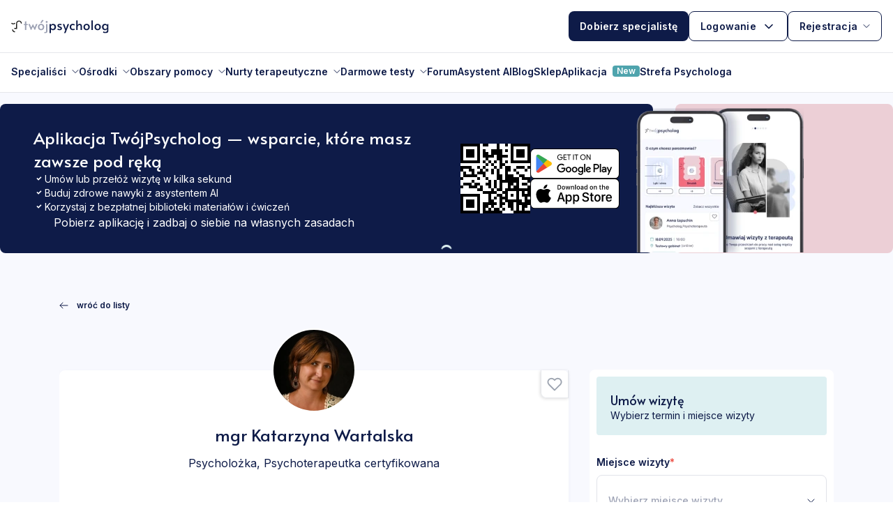

--- FILE ---
content_type: text/css; charset=UTF-8
request_url: https://twojpsycholog.pl/_next/static/chunks/2588736866a7c2ea.css
body_size: 8409
content:
.specialistSection-module-scss-module__AS2Q3G__container{color:#0e1b48;max-width:1110px;margin:0 auto}.specialistSection-module-scss-module__AS2Q3G__container .specialistSection-module-scss-module__AS2Q3G__specialistSection{padding:0 24px}.specialistSection-module-scss-module__AS2Q3G__container .specialistSection-module-scss-module__AS2Q3G__specialistSection .specialistSection-module-scss-module__AS2Q3G__title{font-family:var(--font-alata);margin:0 0 64px;font-size:30px;font-weight:400;line-height:41px}@media (min-width:900px){.specialistSection-module-scss-module__AS2Q3G__container .specialistSection-module-scss-module__AS2Q3G__specialistSection .specialistSection-module-scss-module__AS2Q3G__title{text-align:center;font-size:34px;line-height:47px}}.specialistSection-module-scss-module__AS2Q3G__container .specialistSection-module-scss-module__AS2Q3G__specialistSection .specialistSection-module-scss-module__AS2Q3G__title .specialistSection-module-scss-module__AS2Q3G__orange{color:#eb6b46;font-family:var(--font-alata)}.specialistSection-module-scss-module__AS2Q3G__container .specialistSection-module-scss-module__AS2Q3G__specialistSection .specialistSection-module-scss-module__AS2Q3G__title .specialistSection-module-scss-module__AS2Q3G__grey{color:#9fa4b6;font-family:var(--font-alata)}.specialistSection-module-scss-module__AS2Q3G__container .specialistSection-module-scss-module__AS2Q3G__specialistSection .specialistSection-module-scss-module__AS2Q3G__title .specialistSection-module-scss-module__AS2Q3G__purple{color:#4e7fff;font-family:var(--font-alata)}@media (min-width:900px){.specialistSection-module-scss-module__AS2Q3G__container .specialistSection-module-scss-module__AS2Q3G__specialistSection .specialistSection-module-scss-module__AS2Q3G__title{text-align:center;margin:0 0 80px}}.specialistSection-module-scss-module__AS2Q3G__container .specialistSection-module-scss-module__AS2Q3G__specialistSection .specialistSection-module-scss-module__AS2Q3G__button{margin:40px 0 0}.specialistSection-module-scss-module__AS2Q3G__container .specialistSection-module-scss-module__AS2Q3G__specialistSection .specialistSection-module-scss-module__AS2Q3G__button a{text-decoration:none}@media (min-width:900px){.specialistSection-module-scss-module__AS2Q3G__container .specialistSection-module-scss-module__AS2Q3G__specialistSection .specialistSection-module-scss-module__AS2Q3G__button{max-width:410px;margin:100px auto 0}}.specialistSection-module-scss-module__AS2Q3G__customContainer button{font-family:var(--font-alata);letter-spacing:.04em;font-size:20px;font-weight:400;line-height:28px}
.spinner-module-scss-module__2MzQ6q__spinner{width:80px;height:80px;display:inline-block;position:relative}.spinner-module-scss-module__2MzQ6q__spinner div{box-sizing:border-box;border:8px solid #0000;border-top-color:#def0f2;border-radius:50%;width:64px;height:64px;margin:8px;animation:1.2s cubic-bezier(.5,0,.5,1) infinite spinner-module-scss-module__2MzQ6q__spinner-animation;display:block;position:absolute}.spinner-module-scss-module__2MzQ6q__spinner div:first-child{animation-delay:-.45s}.spinner-module-scss-module__2MzQ6q__spinner div:nth-child(2){animation-delay:-.3s}.spinner-module-scss-module__2MzQ6q__spinner div:nth-child(3){animation-delay:-.15s}.spinner-module-scss-module__2MzQ6q__small,.spinner-module-scss-module__2MzQ6q__big{width:45px;height:45px;display:inline-block;position:relative}.spinner-module-scss-module__2MzQ6q__small div,.spinner-module-scss-module__2MzQ6q__big div{box-sizing:border-box;border:4px solid #0000;border-top-color:#def0f2;border-radius:50%;width:30px;height:30px;margin:8px;animation:1.2s cubic-bezier(.5,0,.5,1) infinite spinner-module-scss-module__2MzQ6q__spinner-animation;display:block;position:absolute}.spinner-module-scss-module__2MzQ6q__small div:first-child,.spinner-module-scss-module__2MzQ6q__big div:first-child{animation-delay:-.45s}.spinner-module-scss-module__2MzQ6q__small div:nth-child(2),.spinner-module-scss-module__2MzQ6q__big div:nth-child(2){animation-delay:-.3s}.spinner-module-scss-module__2MzQ6q__small div:nth-child(3),.spinner-module-scss-module__2MzQ6q__big div:nth-child(3){animation-delay:-.15s}.spinner-module-scss-module__2MzQ6q__big{width:100px;height:100px}.spinner-module-scss-module__2MzQ6q__big div{box-sizing:border-box;border:8px solid #0000;border-top-color:#def0f2;border-radius:50%;width:100px;height:100px;margin:8px;animation:1.2s cubic-bezier(.5,0,.5,1) infinite spinner-module-scss-module__2MzQ6q__spinner-animation;display:block;position:absolute}.spinner-module-scss-module__2MzQ6q__button{width:17px;height:17px}.spinner-module-scss-module__2MzQ6q__button div{border-width:2px;width:17px;height:17px;margin:0}.spinner-module-scss-module__2MzQ6q__tiny{width:1px;height:1px}.spinner-module-scss-module__2MzQ6q__tiny div{border-width:1px;width:1px;height:1px;margin:0}.spinner-module-scss-module__2MzQ6q__colorDark div{border-color:#0e1b48 #0000 #0000}.spinner-module-scss-module__2MzQ6q__centerAbsolute{position:absolute;top:50%;left:50%;transform:translate(-50%,-50%)}.spinner-module-scss-module__2MzQ6q__centerFixed{z-index:999999999;position:fixed;top:50%;left:50%;transform:translate(-50%,-50%)}@keyframes spinner-module-scss-module__2MzQ6q__spinner-animation{0%{transform:rotate(0)}to{transform:rotate(360deg)}}
.button-module-scss-module__Y09Y_G__button{font-family:var(--font-inter);color:#fff;letter-spacing:.2px;cursor:pointer;background-color:#0e1b48;border:none;border-radius:8px;outline:none;justify-content:center;align-items:center;gap:12px;width:100%;min-height:49px;padding:16px 20px;font-size:14px;font-weight:600;line-height:17px;transition:all .3s;display:flex;position:relative}.button-module-scss-module__Y09Y_G__button:disabled{color:#9fa4b6;background:#eef0f5}.button-module-scss-module__Y09Y_G__button:disabled:hover{cursor:not-allowed;background:#eef0f5}.button-module-scss-module__Y09Y_G__button:hover{background:#162b73}.button-module-scss-module__Y09Y_G__inverse,.button-module-scss-module__Y09Y_G__inverseTurquoise,.button-module-scss-module__Y09Y_G__inverseNoBorder,.button-module-scss-module__Y09Y_G__inverseWithRightIcon{color:#0e1b48;background:#fff;border:1px solid #0e1b48}.button-module-scss-module__Y09Y_G__inverse:hover,.button-module-scss-module__Y09Y_G__inverseTurquoise:hover,.button-module-scss-module__Y09Y_G__inverseNoBorder:hover,.button-module-scss-module__Y09Y_G__inverseWithRightIcon:hover{background:#f2f2f2}.button-module-scss-module__Y09Y_G__inverseWithRightIcon{width:165px;height:49px;font-family:var(--font-inter);flex-direction:row-reverse;justify-content:space-between;font-size:14px;font-style:normal;font-weight:600;line-height:17px;display:flex}.button-module-scss-module__Y09Y_G__inverseNoBorder{color:#0e1b48;border:none}.button-module-scss-module__Y09Y_G__turquoiseButton{color:#fff;background-color:#4fa4ad;width:100%;height:100%}.button-module-scss-module__Y09Y_G__turquoiseButton svg{stroke:#fff}.button-module-scss-module__Y09Y_G__turquoiseButton:hover{background-color:#5faeb6}.button-module-scss-module__Y09Y_G__inverseTurquoise{color:#4fa4ad;border:1px solid #4fa4ad;width:fit-content}.button-module-scss-module__Y09Y_G__buttonWithRightIcon{font-family:var(--font-inter);z-index:2;border:none;flex-direction:row;width:fit-content;height:fit-content;padding:11px 24px 11px 20px;font-size:14px;font-weight:600;line-height:17px;box-shadow:0 2px 5px #9fa4b61a;min-height:52px!important}.button-module-scss-module__Y09Y_G__error{background-color:#e94d39}.button-module-scss-module__Y09Y_G__error:hover{filter:brightness(115%)}.button-module-scss-module__Y09Y_G__link{color:#0e1b48;background-color:#0000}.button-module-scss-module__Y09Y_G__link:hover{background-color:#eef0f5}.button-module-scss-module__Y09Y_G__inverseLanding{color:#0e1b48;letter-spacing:.04em;font-size:20px;font-family:var(--font-alata);background:0 0;border:1px solid #000;padding:18px 0;font-weight:400}.button-module-scss-module__Y09Y_G__inverseLanding:hover{color:#fff;background-color:#0e1b48}.button-module-scss-module__Y09Y_G__inverseBlog{color:#0e1b48;background:0 0;border:1px solid #000}.button-module-scss-module__Y09Y_G__inverseBlog:hover{color:#fff;background-color:#0e1b48}.button-module-scss-module__Y09Y_G__showMore{box-sizing:border-box;color:#0e1b48;background:#fff;border:1px solid #0e1b48;border-radius:8px;width:165px;height:50px;padding:16px 50px 16px 20px}.button-module-scss-module__Y09Y_G__showMore:hover{color:#fff}.button-module-scss-module__Y09Y_G__blogSearch{width:165px;height:49px;font-family:var(--font-inter);letter-spacing:.04em;color:#0e1b48;background:#fff;border-radius:8px;margin-top:20px;padding:16px 20px;font-size:14px;font-weight:600;line-height:17px;box-shadow:0 2px 5px #9fa4b61a}.button-module-scss-module__Y09Y_G__blogSearch:hover{background-color:#eef0f5}.button-module-scss-module__Y09Y_G__arrowHeadTop{justify-content:center;align-items:center;display:flex}.button-module-scss-module__Y09Y_G__rotateArrow{transition:all .3s;transform:rotate(0)}.button-module-scss-module__Y09Y_G__noRotateArrow{transition:all .3s;transform:rotate(180deg)}
.checkboxStyles-module-scss-module__cJ4-2G__container{flex-direction:column;display:flex}.checkboxStyles-module-scss-module__cJ4-2G__container *,.checkboxStyles-module-scss-module__cJ4-2G__container :before,.checkboxStyles-module-scss-module__cJ4-2G__container :after{box-sizing:border-box}.checkboxStyles-module-scss-module__cJ4-2G__container input[type=checkbox]{position:absolute;left:-9999px}.checkboxStyles-module-scss-module__cJ4-2G__container .checkboxStyles-module-scss-module__cJ4-2G__required{color:#eb6b46}.checkboxStyles-module-scss-module__cJ4-2G__container .checkboxStyles-module-scss-module__cJ4-2G__label,.checkboxStyles-module-scss-module__cJ4-2G__container .checkboxStyles-module-scss-module__cJ4-2G__phoneNumberDisabled{cursor:pointer;padding-left:35px;font-size:16px;display:block;position:relative}.checkboxStyles-module-scss-module__cJ4-2G__container .checkboxStyles-module-scss-module__cJ4-2G__phoneNumberDisabled{font-family:var(--font-inter);font-size:14px;font-weight:500;line-height:17px}.checkboxStyles-module-scss-module__cJ4-2G__container .checkboxStyles-module-scss-module__cJ4-2G__label:before,.checkboxStyles-module-scss-module__cJ4-2G__container .checkboxStyles-module-scss-module__cJ4-2G__phoneNumberDisabled:before,.checkboxStyles-module-scss-module__cJ4-2G__container .checkboxStyles-module-scss-module__cJ4-2G__label:after,.checkboxStyles-module-scss-module__cJ4-2G__container .checkboxStyles-module-scss-module__cJ4-2G__phoneNumberDisabled:after{content:"";position:absolute;top:0;left:0}.checkboxStyles-module-scss-module__cJ4-2G__container .checkboxStyles-module-scss-module__cJ4-2G__label:before,.checkboxStyles-module-scss-module__cJ4-2G__container .checkboxStyles-module-scss-module__cJ4-2G__phoneNumberDisabled:before{border:1px solid #e1e3e9;border-radius:4px;width:19px;height:19px;display:block}.checkboxStyles-module-scss-module__cJ4-2G__container .checkboxStyles-module-scss-module__cJ4-2G__label:after,.checkboxStyles-module-scss-module__cJ4-2G__container .checkboxStyles-module-scss-module__cJ4-2G__phoneNumberDisabled:after{background-color:#4fa4ad;border-radius:1px;width:11px;height:11px;margin:4px;display:none}.checkboxStyles-module-scss-module__cJ4-2G__container input:checked+.checkboxStyles-module-scss-module__cJ4-2G__label:after,.checkboxStyles-module-scss-module__cJ4-2G__container input:checked+.checkboxStyles-module-scss-module__cJ4-2G__phoneNumberDisabled:after{display:block}.checkboxStyles-module-scss-module__cJ4-2G__container .checkboxStyles-module-scss-module__cJ4-2G__validationErrors{color:#ed544a;margin-top:4px;font-size:12px;font-weight:500;line-height:15px}.checkboxStyles-module-scss-module__cJ4-2G__container .checkboxStyles-module-scss-module__cJ4-2G__errors{color:#ed544a;margin-top:4px;padding-left:35px;font-size:12px;font-weight:500;line-height:15px}.checkboxStyles-module-scss-module__cJ4-2G__error label,.checkboxStyles-module-scss-module__cJ4-2G__error span,.checkboxStyles-module-scss-module__cJ4-2G__error a{color:#e94d39!important}.checkboxStyles-module-scss-module__cJ4-2G__error label:before,.checkboxStyles-module-scss-module__cJ4-2G__error span:before,.checkboxStyles-module-scss-module__cJ4-2G__error a:before{border:1px solid #e94d39!important}
.accordion-module-scss-module__DKiZ_G__accordion{border-bottom:1px solid #eef0f5;padding:15px 30px}.accordion-module-scss-module__DKiZ_G__accordion:last-of-type{border:none}.accordion-module-scss-module__DKiZ_G__accordion .accordion-module-scss-module__DKiZ_G__title{cursor:pointer;justify-content:space-between;align-items:center;font-size:14px;font-weight:500;line-height:30px;display:flex}.accordion-module-scss-module__DKiZ_G__accordion .accordion-module-scss-module__DKiZ_G__wrapper{word-break:break-word}.accordion-module-scss-module__DKiZ_G__accordion .accordion-module-scss-module__DKiZ_G__flex{align-items:center;display:flex}.accordion-module-scss-module__DKiZ_G__accordion .accordion-module-scss-module__DKiZ_G__flex div{margin:0}.accordion-module-scss-module__DKiZ_G__accordion .accordion-module-scss-module__DKiZ_G__titleFaq{letter-spacing:.04em;font-size:22px;line-height:30px;font-family:var(--font-alata)}@media (min-width:900px){.accordion-module-scss-module__DKiZ_G__accordion .accordion-module-scss-module__DKiZ_G__titleFaq{font-size:26px;line-height:36px}}.accordion-module-scss-module__DKiZ_G__accordion .accordion-module-scss-module__DKiZ_G__item{max-height:9999px;transition:max-height .3s cubic-bezier(1,0,1,0);overflow:hidden}.accordion-module-scss-module__DKiZ_G__accordion .accordion-module-scss-module__DKiZ_G__marginBottom{margin-bottom:10px}.accordion-module-scss-module__DKiZ_G__accordion .accordion-module-scss-module__DKiZ_G__collapsed{max-height:0;transition:max-height .35s cubic-bezier(0,1,0,1)}.accordion-module-scss-module__DKiZ_G__accordion .accordion-module-scss-module__DKiZ_G__description{color:#9fa4b6;font-size:14px;font-weight:400;line-height:17px}.accordion-module-scss-module__DKiZ_G__accordion .accordion-module-scss-module__DKiZ_G__badge{color:#4fa4ad;background:#def0f2;border-radius:4px;margin-left:20px;padding:3px 7px;font-size:13px;font-weight:600;line-height:16px;text-decoration:none}.accordion-module-scss-module__DKiZ_G__accordion .accordion-module-scss-module__DKiZ_G__arrow{align-items:center;margin-left:10px;transition:all .3s;display:flex}.accordion-module-scss-module__DKiZ_G__accordion .accordion-module-scss-module__DKiZ_G__arrowOpen{transform:rotate(180deg)}.accordion-module-scss-module__DKiZ_G__accordion .accordion-module-scss-module__DKiZ_G__bold{font-weight:600}.accordion-module-scss-module__DKiZ_G__shadow{box-shadow:0 2px 5px #9fa4b61a}.accordion-module-scss-module__DKiZ_G__accordionFaq{background-color:#f3f6fb}
.input-module-scss-module__t1c1wW__searchIcon input{padding-left:25px}.input-module-scss-module__t1c1wW__clearIconPadding input{padding-right:45px}.input-module-scss-module__t1c1wW__container{flex-direction:column;display:flex;position:relative}.input-module-scss-module__t1c1wW__container .input-module-scss-module__t1c1wW__required{color:#eb6b46}.input-module-scss-module__t1c1wW__container .input-module-scss-module__t1c1wW__label{margin-bottom:12px;font-size:14px;font-weight:600}.input-module-scss-module__t1c1wW__container .input-module-scss-module__t1c1wW__input{grid-template-columns:35px auto;gap:16px;display:grid}.input-module-scss-module__t1c1wW__container input{appearance:none;text-indent:20px;width:100%;height:49px;font-family:var(--font-inter);letter-spacing:.1px;color:#0e1b48;border:1px solid #e1e3e9;border-radius:8px;outline:none;font-size:16px;line-height:17px}.input-module-scss-module__t1c1wW__container input::placeholder{color:#9fa4b6;font-size:14px;font-weight:500;line-height:17px}.input-module-scss-module__t1c1wW__container input:disabled{color:#9fa4b6;cursor:not-allowed}.input-module-scss-module__t1c1wW__container .input-module-scss-module__t1c1wW__search{align-items:center;height:100%;display:flex;position:absolute;left:20px}.input-module-scss-module__t1c1wW__container .input-module-scss-module__t1c1wW__validIcon{align-items:center;height:105px;display:flex;position:absolute;right:20px}.input-module-scss-module__t1c1wW__container .input-module-scss-module__t1c1wW__clearIcon{cursor:pointer;color:#9fa4b6;align-items:center;height:100%;transition:color .2s;display:flex;position:absolute;right:20px}.input-module-scss-module__t1c1wW__container .input-module-scss-module__t1c1wW__clearIcon:hover{color:#0e1b48}.input-module-scss-module__t1c1wW__container .input-module-scss-module__t1c1wW__error{color:#ed544a;margin-top:4px;font-size:12px;font-weight:500;line-height:15px}.input-module-scss-module__t1c1wW__container .input-module-scss-module__t1c1wW__phoneInput>div{-moz-column-gap:16px;grid-template-columns:120px auto;column-gap:16px;display:grid}.input-module-scss-module__t1c1wW__container .input-module-scss-module__t1c1wW__inputError input{border:1px solid red!important}
div .newSelect-module-scss-module__Vo236G__title{margin-bottom:10px;font-size:14px;font-weight:600;line-height:17px}div .newSelect-module-scss-module__Vo236G__title .newSelect-module-scss-module__Vo236G__required{color:#eb6b46}div .newSelect-module-scss-module__Vo236G__container{position:relative}div .newSelect-module-scss-module__Vo236G__container .newSelect-module-scss-module__Vo236G__errorValidation{color:#000}div .newSelect-module-scss-module__Vo236G__container .newSelect-module-scss-module__Vo236G__selectedItem{-webkit-line-clamp:2;-webkit-box-orient:vertical;flex:1;font-size:14px;font-weight:500;display:-webkit-box;overflow:hidden}div .newSelect-module-scss-module__Vo236G__container .newSelect-module-scss-module__Vo236G__selectedItem p{margin:0 0 4px}div .newSelect-module-scss-module__Vo236G__container .newSelect-module-scss-module__Vo236G__selectedItem p:last-of-type{color:#9fa4b6;margin:0}div .newSelect-module-scss-module__Vo236G__container .newSelect-module-scss-module__Vo236G__arrow{justify-content:center;align-items:center;transition:transform .3s;display:flex}div .newSelect-module-scss-module__Vo236G__container .newSelect-module-scss-module__Vo236G__rotatedArrow{transform:rotate(180deg)}div .newSelect-module-scss-module__Vo236G__container .newSelect-module-scss-module__Vo236G__ellipsis{text-overflow:ellipsis;display:inline-block}div .newSelect-module-scss-module__Vo236G__container .newSelect-module-scss-module__Vo236G__dropdownButton{box-sizing:border-box;-webkit-appearance:none;-moz-appearance:none;cursor:pointer;color:#0e1b48;border:1px solid #e1e3e9;border-radius:8px;outline:none;justify-content:space-between;align-items:center;gap:6px;width:100%;min-height:49px;padding:8px 16px;display:flex;position:relative}div .newSelect-module-scss-module__Vo236G__container .newSelect-module-scss-module__Vo236G__bigger{min-height:73px}div .newSelect-module-scss-module__Vo236G__container .newSelect-module-scss-module__Vo236G__disabledDropdownButton{cursor:not-allowed;background-color:#efefef4d}div .newSelect-module-scss-module__Vo236G__container .newSelect-module-scss-module__Vo236G__disabledSelectedItem{color:#9fa4b6!important}div .newSelect-module-scss-module__Vo236G__container .newSelect-module-scss-module__Vo236G__errorMsg{color:#ed544a;margin-top:4px;font-size:12px;font-weight:500;line-height:15px;display:block}div .newSelect-module-scss-module__Vo236G__container .newSelect-module-scss-module__Vo236G__itemsWrapper{position:relative}div .newSelect-module-scss-module__Vo236G__container .newSelect-module-scss-module__Vo236G__itemsWrapper .newSelect-module-scss-module__Vo236G__downshiftDropdown{z-index:1000;background:#fff;border-radius:8px;width:100%;max-height:180px;position:absolute;top:10px;overflow-y:auto;box-shadow:0 0 8px #25282b1f}div .newSelect-module-scss-module__Vo236G__container .newSelect-module-scss-module__Vo236G__itemsWrapper .newSelect-module-scss-module__Vo236G__downshiftDropdown .newSelect-module-scss-module__Vo236G__search{padding:20px}div .newSelect-module-scss-module__Vo236G__container .newSelect-module-scss-module__Vo236G__itemsWrapper .newSelect-module-scss-module__Vo236G__downshiftDropdown .newSelect-module-scss-module__Vo236G__search input{border:1px solid #e1e3e9!important}div .newSelect-module-scss-module__Vo236G__container .newSelect-module-scss-module__Vo236G__itemsWrapper .newSelect-module-scss-module__Vo236G__downshiftDropdown .newSelect-module-scss-module__Vo236G__dropdownItemSearch{margin-bottom:10px;height:auto!important;padding:12px 16px!important}div .newSelect-module-scss-module__Vo236G__container .newSelect-module-scss-module__Vo236G__itemsWrapper .newSelect-module-scss-module__Vo236G__downshiftDropdown .newSelect-module-scss-module__Vo236G__dropdownItem{cursor:pointer;color:#0e1b48;align-items:center;min-height:60px;padding:8px 16px;font-size:14px;font-weight:500;display:flex}div .newSelect-module-scss-module__Vo236G__container .newSelect-module-scss-module__Vo236G__itemsWrapper .newSelect-module-scss-module__Vo236G__downshiftDropdown .newSelect-module-scss-module__Vo236G__dropdownItem .newSelect-module-scss-module__Vo236G__listOfficeAdress{font-family:var(--font-inter);color:#9fa4b6;font-size:14px;font-style:normal;font-weight:500;line-height:160%}div .newSelect-module-scss-module__Vo236G__container .newSelect-module-scss-module__Vo236G__itemsWrapper .newSelect-module-scss-module__Vo236G__downshiftDropdown .newSelect-module-scss-module__Vo236G__dropdownItem p{-webkit-line-clamp:3;-webkit-box-orient:vertical;margin:0;display:-webkit-box;overflow:hidden}div .newSelect-module-scss-module__Vo236G__borderRight0{border-top-right-radius:0!important;border-bottom-right-radius:0!important}.newSelect-module-scss-module__Vo236G__therapistDropdownItem{min-height:auto;padding:12px 16px}.newSelect-module-scss-module__Vo236G__therapistItem{flex-direction:column;width:100%;display:flex}.newSelect-module-scss-module__Vo236G__therapistMainContent{align-items:center;gap:12px;width:100%;display:flex}.newSelect-module-scss-module__Vo236G__therapistAvatar{flex-shrink:0}.newSelect-module-scss-module__Vo236G__therapistAvatar .newSelect-module-scss-module__Vo236G__avatarImage{-o-object-fit:cover;object-fit:cover;cursor:pointer;border:2px solid #e1e3e9;border-radius:50%;width:40px;height:40px;transition:opacity .2s}.newSelect-module-scss-module__Vo236G__therapistAvatar .newSelect-module-scss-module__Vo236G__avatarImage:hover{opacity:.8;border-color:#4fa4ad}.newSelect-module-scss-module__Vo236G__therapistInfo{flex-direction:column;flex:1;gap:4px;min-width:0;display:flex}.newSelect-module-scss-module__Vo236G__therapistName{color:inherit;font-size:14px;font-weight:500;line-height:1.3}.newSelect-module-scss-module__Vo236G__therapistName .newSelect-module-scss-module__Vo236G__therapistDegree{color:#6b7280;font-weight:400}.newSelect-module-scss-module__Vo236G__therapistSpecializations{font-size:12px;font-weight:400;line-height:1.2}
.radio-module-scss-module__9IfigW__container{flex-direction:column;display:flex;position:relative}.radio-module-scss-module__9IfigW__container:hover .radio-module-scss-module__9IfigW__toolTip{opacity:1}.radio-module-scss-module__9IfigW__container .radio-module-scss-module__9IfigW__toolTip{opacity:0;background:#fff;border-radius:1px;max-width:285px;padding:12px;font-size:13px;line-height:15px;transition:opacity .3s;position:absolute;bottom:130%;left:30px;box-shadow:0 0 8px #25282b1f}.radio-module-scss-module__9IfigW__container .radio-module-scss-module__9IfigW__toolTip:hover{opacity:0}.radio-module-scss-module__9IfigW__container .radio-module-scss-module__9IfigW__disabled{opacity:.3}.radio-module-scss-module__9IfigW__container .radio-module-scss-module__9IfigW__radio{flex-wrap:wrap;justify-content:space-between;align-items:center;display:flex}.radio-module-scss-module__9IfigW__container .radio-module-scss-module__9IfigW__radio .radio-module-scss-module__9IfigW__radioLabel,.radio-module-scss-module__9IfigW__container .radio-module-scss-module__9IfigW__radio .radio-module-scss-module__9IfigW__opinionFormsRadioLabel{cursor:pointer;align-items:center;font-size:14px;font-weight:600;line-height:17px;display:flex}.radio-module-scss-module__9IfigW__container .radio-module-scss-module__9IfigW__radio .radio-module-scss-module__9IfigW__radioLabel .radio-module-scss-module__9IfigW__label,.radio-module-scss-module__9IfigW__container .radio-module-scss-module__9IfigW__radio .radio-module-scss-module__9IfigW__opinionFormsRadioLabel .radio-module-scss-module__9IfigW__label{flex:1;margin-left:10px}.radio-module-scss-module__9IfigW__container .radio-module-scss-module__9IfigW__radio .radio-module-scss-module__9IfigW__opinionFormsRadioLabel{font-weight:500}.radio-module-scss-module__9IfigW__container .radio-module-scss-module__9IfigW__radio input[type=radio]{opacity:0;position:absolute}.radio-module-scss-module__9IfigW__container .radio-module-scss-module__9IfigW__radio input[type=radio]+.radio-module-scss-module__9IfigW__radioLabel:before,.radio-module-scss-module__9IfigW__container .radio-module-scss-module__9IfigW__radio input[type=radio]+.radio-module-scss-module__9IfigW__opinionFormsRadioLabel:before{content:"";vertical-align:top;cursor:pointer;text-align:center;background:#fff;border:1px solid #e1e3e9;border-radius:100%;width:20px;height:20px;transition:all .25s;display:inline-block;position:relative}.radio-module-scss-module__9IfigW__container .radio-module-scss-module__9IfigW__radio input[type=radio]:checked+.radio-module-scss-module__9IfigW__radioLabel:before,.radio-module-scss-module__9IfigW__container .radio-module-scss-module__9IfigW__radio input[type=radio]:checked+.radio-module-scss-module__9IfigW__opinionFormsRadioLabel:before{background-color:#4fa4ad;box-shadow:inset 0 0 0 4px #fff}.radio-module-scss-module__9IfigW__container .radio-module-scss-module__9IfigW__radio input[type=radio]:disabled+.radio-module-scss-module__9IfigW__radioLabel:before,.radio-module-scss-module__9IfigW__container .radio-module-scss-module__9IfigW__radio input[type=radio]:disabled+.radio-module-scss-module__9IfigW__opinionFormsRadioLabel:before{border-color:#bfbfbf;box-shadow:inset 0 0 0 4px #fff}.radio-module-scss-module__9IfigW__container .radio-module-scss-module__9IfigW__error{color:#ed544a;margin-top:4px;font-size:12px;font-weight:500;line-height:15px}
.tooltip-module-scss-module__bxsRJW__tooltip{color:#0e1b48;pointer-events:none;white-space:normal;word-wrap:break-word;z-index:100;background:#fff;border-radius:6px;max-width:800px;padding:6px 10px;font-weight:400;display:inline-block;box-shadow:0 0 8px #25282b33}.tooltip-module-scss-module__bxsRJW__therapistInfoBox{box-sizing:border-box;z-index:100;background-color:#fff;border:1px solid #e1e3e9;border-radius:12px;width:276px;padding:12px;box-shadow:0 10px 15px #9fa4b633}
.layout-module-scss-module__X7yjHa__flex{background:pink;justify-content:center;display:flex}.layout-module-scss-module__X7yjHa__flex .layout-module-scss-module__X7yjHa__grid{grid-column-gap:16px;grid-template-rows:100vh;grid-template-columns:repeat(12,90px);justify-content:center;display:grid;position:absolute}.layout-module-scss-module__X7yjHa__flex .layout-module-scss-module__X7yjHa__grid>div{background:#f8f8f8}.layout-module-scss-module__X7yjHa__container{background-color:#f8f9fe;flex-direction:column;align-items:center;min-height:100vh;display:flex;position:relative}.layout-module-scss-module__X7yjHa__container .layout-module-scss-module__X7yjHa__children,.layout-module-scss-module__X7yjHa__container .layout-module-scss-module__X7yjHa__alternativeChildren{flex:1;width:100%;max-width:1110px;margin:20px;position:relative;overflow:hidden}@media (min-width:1024px){.layout-module-scss-module__X7yjHa__container .layout-module-scss-module__X7yjHa__children,.layout-module-scss-module__X7yjHa__container .layout-module-scss-module__X7yjHa__alternativeChildren{margin:20px 0}}.layout-module-scss-module__X7yjHa__container .layout-module-scss-module__X7yjHa__alternativeChildren{margin:0 auto!important}.layout-module-scss-module__X7yjHa__widgetNavbar{height:70px;font-family:var(--font-inter);letter-spacing:.04em;text-align:center;background-color:#fff;flex-wrap:wrap;justify-content:center;align-items:center;width:100%;padding:0 16px;font-size:14px;font-weight:600;line-height:17px;display:flex}.layout-module-scss-module__X7yjHa__widgetNavbar div{margin-right:10px}.layout-module-scss-module__X7yjHa__widgetChildren{margin:20px!important}.layout-module-scss-module__X7yjHa__footerNavbarInfo{margin-top:220px}
.selectionSpecialistCheckbox-module-scss-module__6ssI4a__container{box-sizing:border-box;cursor:pointer;border:1px solid;border-radius:8px;margin:10px 0;padding:17px 0 18px 16px;box-shadow:0 2px #def0f2}@media (min-width:900px){.selectionSpecialistCheckbox-module-scss-module__6ssI4a__container{padding:18px 0 19px 17px}}@media (min-width:1024px){.selectionSpecialistCheckbox-module-scss-module__6ssI4a__container{padding:19px 0 20px 18px}}.selectionSpecialistCheckbox-module-scss-module__6ssI4a__container .selectionSpecialistCheckbox-module-scss-module__6ssI4a__checkboxWrapper{justify-content:space-between;display:flex}.selectionSpecialistCheckbox-module-scss-module__6ssI4a__container .selectionSpecialistCheckbox-module-scss-module__6ssI4a__checkboxWrapper .selectionSpecialistCheckbox-module-scss-module__6ssI4a__questionWrapper{flex-direction:column;display:flex}.selectionSpecialistCheckbox-module-scss-module__6ssI4a__container .selectionSpecialistCheckbox-module-scss-module__6ssI4a__checkboxWrapper .selectionSpecialistCheckbox-module-scss-module__6ssI4a__questionWrapper .selectionSpecialistCheckbox-module-scss-module__6ssI4a__label{font-family:var(--font-inter);color:#0e1b48;margin-right:3px;font-size:14px;font-style:normal;font-weight:600;line-height:17px}.selectionSpecialistCheckbox-module-scss-module__6ssI4a__container .selectionSpecialistCheckbox-module-scss-module__6ssI4a__checkboxWrapper .selectionSpecialistCheckbox-module-scss-module__6ssI4a__questionWrapper .selectionSpecialistCheckbox-module-scss-module__6ssI4a__description{font-family:var(--font-inter);color:#8c91a4;margin-top:8px;margin-right:3px;font-size:14px;font-style:normal;font-weight:500;line-height:17px}.selectionSpecialistCheckbox-module-scss-module__6ssI4a__container .selectionSpecialistCheckbox-module-scss-module__6ssI4a__selectWrapper{margin:15px 15px 0 0}.selectionSpecialistCheckbox-module-scss-module__6ssI4a__container .selectionSpecialistCheckbox-module-scss-module__6ssI4a__sliderContainer{width:97%;padding:30px 0 29px}@media (min-width:600px){.selectionSpecialistCheckbox-module-scss-module__6ssI4a__container .selectionSpecialistCheckbox-module-scss-module__6ssI4a__sliderContainer{width:98%}}.selectionSpecialistCheckbox-module-scss-module__6ssI4a__container .selectionSpecialistCheckbox-module-scss-module__6ssI4a__sliderContainer>div:first-child{width:97%}@media (min-width:600px){.selectionSpecialistCheckbox-module-scss-module__6ssI4a__container .selectionSpecialistCheckbox-module-scss-module__6ssI4a__sliderContainer>div:first-child{width:98%}}.selectionSpecialistCheckbox-module-scss-module__6ssI4a__container .selectionSpecialistCheckbox-module-scss-module__6ssI4a__sliderContainer .selectionSpecialistCheckbox-module-scss-module__6ssI4a__commonStyles{cursor:pointer}
.rangeSlider-module-scss-module__MOP7dq__trackContainer{margin-bottom:70px}.rangeSlider-module-scss-module__MOP7dq__track{background-color:#9fa4b6;height:4px}.rangeSlider-module-scss-module__MOP7dq__tooltip{color:#0e1b48;text-align:center;letter-spacing:.04em;cursor:grab;width:15px;height:30px;padding-top:20px;font-size:13px;font-weight:600}@media (min-width:576px){.rangeSlider-module-scss-module__MOP7dq__tooltip{width:auto}}.rangeSlider-module-scss-module__MOP7dq__tooltip:before{content:"";background-color:#fff;border:3px solid #4fa4ad;border-radius:50%;width:10px;height:10px;position:absolute;top:-6px;left:0}
.customPath-module-scss-module__MZmRKG__label{letter-spacing:.1em;color:#4fa4ad;margin-bottom:20px;font-size:11px;font-weight:700;line-height:140%}.customPath-module-scss-module__MZmRKG__title{font-family:var(--font-alata);color:#0e1b48;margin:0 0 10px;font-size:24px;font-style:normal;font-weight:400;line-height:120%}@media (max-width:599px){.customPath-module-scss-module__MZmRKG__title{font-size:19px}}@media (min-width:1200px){.customPath-module-scss-module__MZmRKG__title{margin:0 0 30px;font-size:30px}}@media (min-width:1350px){.customPath-module-scss-module__MZmRKG__title{font-size:36px}}.customPath-module-scss-module__MZmRKG__description{font-family:var(--font-inter);color:#8c91a4;margin:0 0 30px;font-size:12px;font-style:normal;font-weight:400;line-height:140%}@media (min-width:900px){.customPath-module-scss-module__MZmRKG__description{font-size:14px}}.customPath-module-scss-module__MZmRKG__description span{color:#4fa4ad}@media (min-width:900px){.customPath-module-scss-module__MZmRKG__description{font-size:13px}}@media (min-width:1200px){.customPath-module-scss-module__MZmRKG__description{margin:0 0 50px;font-size:14px}}
.selectionSpecialistRadio-module-scss-module__25dwdW__container{box-sizing:border-box;cursor:pointer;background:#fff;border:1px solid;border-radius:8px;flex-direction:column;justify-content:space-between;align-items:center;width:100%;margin:5px 0;padding:18px;display:flex;position:relative}@media (min-width:900px){.selectionSpecialistRadio-module-scss-module__25dwdW__container{padding:19px}}@media (min-width:1024px){.selectionSpecialistRadio-module-scss-module__25dwdW__container{padding:20px}}.selectionSpecialistRadio-module-scss-module__25dwdW__container * div.selectionSpecialistRadio-module-scss-module__25dwdW__rc-slider{background-color:pink!important}.selectionSpecialistRadio-module-scss-module__25dwdW__container .selectionSpecialistRadio-module-scss-module__25dwdW__radioWrapper{justify-content:space-between;align-items:flex-start;width:100%;display:flex}.selectionSpecialistRadio-module-scss-module__25dwdW__container .selectionSpecialistRadio-module-scss-module__25dwdW__radioWrapper .selectionSpecialistRadio-module-scss-module__25dwdW__wrapper{margin-right:10px}.selectionSpecialistRadio-module-scss-module__25dwdW__container .selectionSpecialistRadio-module-scss-module__25dwdW__radioWrapper .selectionSpecialistRadio-module-scss-module__25dwdW__wrapper>p,.selectionSpecialistRadio-module-scss-module__25dwdW__container .selectionSpecialistRadio-module-scss-module__25dwdW__radioWrapper .selectionSpecialistRadio-module-scss-module__25dwdW__wrapper .selectionSpecialistRadio-module-scss-module__25dwdW__text{font-family:var(--font-inter);color:#0e1b48;margin:0;font-size:14px;font-style:normal;font-weight:600;line-height:17px}.selectionSpecialistRadio-module-scss-module__25dwdW__container .selectionSpecialistRadio-module-scss-module__25dwdW__radioWrapper .selectionSpecialistRadio-module-scss-module__25dwdW__wrapper .selectionSpecialistRadio-module-scss-module__25dwdW__description{color:#8c91a4;margin:8px 0 0;font-size:14px;font-weight:500;line-height:17px}.selectionSpecialistRadio-module-scss-module__25dwdW__container .selectionSpecialistRadio-module-scss-module__25dwdW__cityInput{width:100%;margin-top:20px}.selectionSpecialistRadio-module-scss-module__25dwdW__container .selectionSpecialistRadio-module-scss-module__25dwdW__cityInput input[type=text]{width:100%;font-family:var(--font-inter);color:#0e1b48;box-sizing:border-box;border:1px solid #e1e3e9;border-radius:8px;padding:15px 20px;font-size:14px;font-style:normal;font-weight:500;line-height:17px}.selectionSpecialistRadio-module-scss-module__25dwdW__container .selectionSpecialistRadio-module-scss-module__25dwdW__cityInput input[type=text]:focus{outline:none}.selectionSpecialistRadio-module-scss-module__25dwdW__container .selectionSpecialistRadio-module-scss-module__25dwdW__cityInput .selectionSpecialistRadio-module-scss-module__25dwdW__numberOfTherapists{color:#8c91a4;margin-top:10px;font-size:14px;font-weight:500;line-height:17px}.selectionSpecialistRadio-module-scss-module__25dwdW__container .selectionSpecialistRadio-module-scss-module__25dwdW__searchResults{z-index:10;align-items:flex-start;width:calc(100% - 40px);display:flex;position:absolute;top:104px;left:18px}.selectionSpecialistRadio-module-scss-module__25dwdW__container .selectionSpecialistRadio-module-scss-module__25dwdW__searchResults .selectionSpecialistRadio-module-scss-module__25dwdW__box{box-sizing:border-box;background:#fff;border:1px solid #e1e3e9;border-radius:8px;flex-direction:column;width:100%;margin-top:10px;display:flex;position:relative;box-shadow:0 2px #def0f2}.selectionSpecialistRadio-module-scss-module__25dwdW__container .selectionSpecialistRadio-module-scss-module__25dwdW__searchResults .selectionSpecialistRadio-module-scss-module__25dwdW__box .selectionSpecialistRadio-module-scss-module__25dwdW__spinner{align-items:center;margin:16px;display:flex}.selectionSpecialistRadio-module-scss-module__25dwdW__container .selectionSpecialistRadio-module-scss-module__25dwdW__searchResults .selectionSpecialistRadio-module-scss-module__25dwdW__box ul{padding-inline-start:0;font-family:var(--font-inter);color:#9fa4b6;margin:0;padding:16px;font-size:14px;font-style:normal;font-weight:500;line-height:17px;list-style-type:none}.selectionSpecialistRadio-module-scss-module__25dwdW__container .selectionSpecialistRadio-module-scss-module__25dwdW__searchResults .selectionSpecialistRadio-module-scss-module__25dwdW__box ul>li{cursor:pointer;margin-bottom:20px}.selectionSpecialistRadio-module-scss-module__25dwdW__container .selectionSpecialistRadio-module-scss-module__25dwdW__searchResults .selectionSpecialistRadio-module-scss-module__25dwdW__box ul>li:hover{text-decoration:underline}.selectionSpecialistRadio-module-scss-module__25dwdW__container .selectionSpecialistRadio-module-scss-module__25dwdW__searchResults .selectionSpecialistRadio-module-scss-module__25dwdW__box ul>li:last-of-type{margin:0}.selectionSpecialistRadio-module-scss-module__25dwdW__container .selectionSpecialistRadio-module-scss-module__25dwdW__searchResults .selectionSpecialistRadio-module-scss-module__25dwdW__box .selectionSpecialistRadio-module-scss-module__25dwdW__errorInfo{font-family:var(--font-inter);color:#9fa4b6;height:100%;padding:16px;font-size:14px;font-style:normal;font-weight:500;line-height:17px}.selectionSpecialistRadio-module-scss-module__25dwdW__container .selectionSpecialistRadio-module-scss-module__25dwdW__sliderContainer{width:98%;margin-top:30px}.selectionSpecialistRadio-module-scss-module__25dwdW__container .selectionSpecialistRadio-module-scss-module__25dwdW__sliderContainer>div:first-child{width:98%}.selectionSpecialistRadio-module-scss-module__25dwdW__container .selectionSpecialistRadio-module-scss-module__25dwdW__sliderContainer .selectionSpecialistRadio-module-scss-module__25dwdW__numberOfTherapists{color:#8c91a4;font-size:14px;font-weight:500;line-height:17px;font-family:var(--font-inter);font-style:normal}.selectionSpecialistRadio-module-scss-module__25dwdW__container .selectionSpecialistRadio-module-scss-module__25dwdW__childAgeContainer{flex-direction:column;width:100%;margin-top:13px;display:flex}.selectionSpecialistRadio-module-scss-module__25dwdW__container .selectionSpecialistRadio-module-scss-module__25dwdW__childAgeContainer .selectionSpecialistRadio-module-scss-module__25dwdW__answer{box-sizing:border-box;border:1px solid #e1e3e9;border-radius:8px;align-items:center;height:49px;margin:10px 10px 0 0;padding:15px 20px;display:flex}.selectionSpecialistRadio-module-scss-module__25dwdW__container .selectionSpecialistRadio-module-scss-module__25dwdW__childAgeContainer .selectionSpecialistRadio-module-scss-module__25dwdW__answer>div>label{font-family:var(--font-inter);color:#0e1b48;margin-top:3px;font-size:14px;font-style:normal;font-weight:500;line-height:17px}.selectionSpecialistRadio-module-scss-module__25dwdW__container .selectionSpecialistRadio-module-scss-module__25dwdW__childAgeContainer .selectionSpecialistRadio-module-scss-module__25dwdW__answer>div>label>span:before{margin-top:-3px}
.greenSteps-module-scss-module__HJJ2SW__entryContainer{max-width:443px;min-width:unset}@media (min-width:1200px){.greenSteps-module-scss-module__HJJ2SW__entryContainer{min-width:611px;max-width:611px}}.greenSteps-module-scss-module__HJJ2SW__container{flex-direction:column;flex-grow:2;display:flex}.greenSteps-module-scss-module__HJJ2SW__container .greenSteps-module-scss-module__HJJ2SW__questionWrapper{flex-direction:column;flex-grow:2;margin-bottom:20px;display:flex}@media (max-width:599px){.greenSteps-module-scss-module__HJJ2SW__container .greenSteps-module-scss-module__HJJ2SW__questionWrapper{margin-top:10px}}.greenSteps-module-scss-module__HJJ2SW__container .greenSteps-module-scss-module__HJJ2SW__initialSpecialistMatching .greenSteps-module-scss-module__HJJ2SW__matchingChooseTitle{font-family:var(--font-alata);color:#0e1b48;max-width:600px;margin-bottom:24px;font-size:18px;font-style:normal;font-weight:400;line-height:140%}@media (max-width:599px){.greenSteps-module-scss-module__HJJ2SW__container .greenSteps-module-scss-module__HJJ2SW__initialSpecialistMatching .greenSteps-module-scss-module__HJJ2SW__matchingChooseTitle{font-size:17px}}.greenSteps-module-scss-module__HJJ2SW__container .greenSteps-module-scss-module__HJJ2SW__initialSpecialistMatching .greenSteps-module-scss-module__HJJ2SW__buttonsWrapper{flex-direction:column;justify-content:flex-start;align-items:baseline;display:flex}@media (min-width:1200px){.greenSteps-module-scss-module__HJJ2SW__container .greenSteps-module-scss-module__HJJ2SW__initialSpecialistMatching .greenSteps-module-scss-module__HJJ2SW__buttonsWrapper{flex-direction:row;align-items:center}}.greenSteps-module-scss-module__HJJ2SW__container .greenSteps-module-scss-module__HJJ2SW__initialSpecialistMatching .greenSteps-module-scss-module__HJJ2SW__buttonsWrapper .greenSteps-module-scss-module__HJJ2SW__userChoose{width:230px;margin:30px 0}@media (min-width:1200px){.greenSteps-module-scss-module__HJJ2SW__container .greenSteps-module-scss-module__HJJ2SW__initialSpecialistMatching .greenSteps-module-scss-module__HJJ2SW__buttonsWrapper .greenSteps-module-scss-module__HJJ2SW__userChoose{margin:0 20px 0 0}}.greenSteps-module-scss-module__HJJ2SW__container .greenSteps-module-scss-module__HJJ2SW__initialSpecialistMatching .greenSteps-module-scss-module__HJJ2SW__buttonsWrapper .greenSteps-module-scss-module__HJJ2SW__agreed{width:auto}.greenSteps-module-scss-module__HJJ2SW__container .greenSteps-module-scss-module__HJJ2SW__independentChoiceLink{color:#4fa4ad;font-family:var(--font-alata);cursor:pointer;margin-top:14px;font-size:14px;font-style:normal;font-weight:400;line-height:140%;text-decoration:underline}.greenSteps-module-scss-module__HJJ2SW__container .greenSteps-module-scss-module__HJJ2SW__showMore{color:#4fa4ad;cursor:pointer;font-family:var(--font-inter);justify-content:center;align-items:center;margin-bottom:50px;font-size:12px;font-style:normal;font-weight:500;line-height:160%;display:flex}.greenSteps-module-scss-module__HJJ2SW__container .greenSteps-module-scss-module__HJJ2SW__showMore :first-child{transform:matrix(0,0);margin-left:10px}
.viewHead-module-scss-module__zynvgq__container{flex-direction:column;display:flex}.viewHead-module-scss-module__zynvgq__container .viewHead-module-scss-module__zynvgq__icon{margin:0 0 10px}@media (min-width:900px){.viewHead-module-scss-module__zynvgq__container .viewHead-module-scss-module__zynvgq__icon{margin:0 0 30px}}.viewHead-module-scss-module__zynvgq__container .viewHead-module-scss-module__zynvgq__topText{font-family:var(--font-inter);letter-spacing:.1em;text-transform:uppercase;color:#4fa4ad;align-items:center;margin:0 0 20px;font-size:11px;font-style:normal;font-weight:700;line-height:140%;display:flex}.viewHead-module-scss-module__zynvgq__container .viewHead-module-scss-module__zynvgq__title{font-family:var(--font-alata);color:#0e1b48;margin:0;font-size:24px;font-style:normal;font-weight:400;line-height:120%}@media (max-width:599px){.viewHead-module-scss-module__zynvgq__container .viewHead-module-scss-module__zynvgq__title{font-size:19px}}@media (min-width:1200px){.viewHead-module-scss-module__zynvgq__container .viewHead-module-scss-module__zynvgq__title{font-size:30px}}@media (min-width:1350px){.viewHead-module-scss-module__zynvgq__container .viewHead-module-scss-module__zynvgq__title{font-size:36px}}.viewHead-module-scss-module__zynvgq__container .viewHead-module-scss-module__zynvgq__therapeuticTrendTitle{font-family:var(--font-inter);color:#0e1b48;flex-direction:column;align-items:flex-start;font-size:16px;font-style:normal;font-weight:600;line-height:140%;display:flex}@media (max-width:599px){.viewHead-module-scss-module__zynvgq__container .viewHead-module-scss-module__zynvgq__therapeuticTrendTitle{font-size:14px}}@media (min-width:900px){.viewHead-module-scss-module__zynvgq__container .viewHead-module-scss-module__zynvgq__therapeuticTrendTitle{font-size:18px}}.viewHead-module-scss-module__zynvgq__container .viewHead-module-scss-module__zynvgq__smallInfo{font-family:var(--font-inter);color:#8c91a4;margin:10px 0 30px;font-size:12px;font-style:normal;font-weight:400;line-height:140%}@media (max-width:599px){.viewHead-module-scss-module__zynvgq__container .viewHead-module-scss-module__zynvgq__smallInfo{margin:10px 0 0}}@media (min-width:900px){.viewHead-module-scss-module__zynvgq__container .viewHead-module-scss-module__zynvgq__smallInfo{font-size:14px}}.viewHead-module-scss-module__zynvgq__container .viewHead-module-scss-module__zynvgq__smallInfo b{color:#8c91a4;margin-top:20px;display:block}.viewHead-module-scss-module__zynvgq__container .viewHead-module-scss-module__zynvgq__smallInfo span{color:#4fa4ad}@media (min-width:900px){.viewHead-module-scss-module__zynvgq__container .viewHead-module-scss-module__zynvgq__smallInfo{margin:30px 0;font-size:13px}}@media (min-width:1200px){.viewHead-module-scss-module__zynvgq__container .viewHead-module-scss-module__zynvgq__smallInfo{margin:30px 0 50px;font-size:14px}}.viewHead-module-scss-module__zynvgq__container .viewHead-module-scss-module__zynvgq__buttonWrapper{width:148px;margin-top:20px;margin-bottom:20px}@media (min-width:600px){.viewHead-module-scss-module__zynvgq__container .viewHead-module-scss-module__zynvgq__buttonWrapper{margin-top:0}}.viewHead-module-scss-module__zynvgq__container .viewHead-module-scss-module__zynvgq__buttonWrapper button{min-width:200px}.viewHead-module-scss-module__zynvgq__container .viewHead-module-scss-module__zynvgq__percentageInfo{color:#4fa4ad;white-space:nowrap;background:#def0f2;border-radius:4px;width:46px;height:26px;padding:0 10px}
.avatarsOfProposedTherapists-module-scss-module__j540oG__therapistAvatars .avatarsOfProposedTherapists-module-scss-module__j540oG__avatarsWrapper{align-items:center;height:50px;margin-bottom:30px;display:flex;position:relative}.avatarsOfProposedTherapists-module-scss-module__j540oG__therapistAvatars .avatarsOfProposedTherapists-module-scss-module__j540oG__avatarsWrapper .avatarsOfProposedTherapists-module-scss-module__j540oG__avatarImage,.avatarsOfProposedTherapists-module-scss-module__j540oG__therapistAvatars .avatarsOfProposedTherapists-module-scss-module__j540oG__avatarsWrapper .avatarsOfProposedTherapists-module-scss-module__j540oG__additionalTherapistsInfo{filter:drop-shadow(0 4px 12px #0000001a);border:4px solid #fff;border-radius:50%;width:50px;height:50px;position:absolute}.avatarsOfProposedTherapists-module-scss-module__j540oG__therapistAvatars .avatarsOfProposedTherapists-module-scss-module__j540oG__avatarsWrapper .avatarsOfProposedTherapists-module-scss-module__j540oG__additionalTherapistsInfo{font-family:var(--font-inter);letter-spacing:.04em;color:#fff;background-color:#4fa4ad;justify-content:center;align-items:center;margin-left:250px;font-size:12px;font-style:normal;font-weight:600;line-height:15px;display:flex}.avatarsOfProposedTherapists-module-scss-module__j540oG__therapeuticCenterTherapistAvatars{margin-top:20px}.avatarsOfProposedTherapists-module-scss-module__j540oG__therapeuticCenterTherapistAvatars .avatarsOfProposedTherapists-module-scss-module__j540oG__therapeuticCenterAvatarWrapper{-ms-overflow-style:none;scrollbar-width:none;align-items:center;height:76px;margin-bottom:0;padding-bottom:10px;display:flex;position:relative;overflow-x:scroll}.avatarsOfProposedTherapists-module-scss-module__j540oG__therapeuticCenterTherapistAvatars .avatarsOfProposedTherapists-module-scss-module__j540oG__therapeuticCenterAvatarWrapper::-webkit-scrollbar{display:none}.avatarsOfProposedTherapists-module-scss-module__j540oG__therapeuticCenterTherapistAvatars .avatarsOfProposedTherapists-module-scss-module__j540oG__therapeuticCenterAvatarWrapper .avatarsOfProposedTherapists-module-scss-module__j540oG__therapeuticCenterAvatarImage,.avatarsOfProposedTherapists-module-scss-module__j540oG__therapeuticCenterTherapistAvatars .avatarsOfProposedTherapists-module-scss-module__j540oG__therapeuticCenterAvatarWrapper .avatarsOfProposedTherapists-module-scss-module__j540oG__therapeuticCenterAdditionalTherapistsInfo{filter:drop-shadow(0 4px 12px #0000001a);border:2px solid #fff;border-radius:50%;width:50px;height:50px;position:absolute}.avatarsOfProposedTherapists-module-scss-module__j540oG__therapeuticCenterTherapistAvatars .avatarsOfProposedTherapists-module-scss-module__j540oG__therapeuticCenterAvatarWrapper .avatarsOfProposedTherapists-module-scss-module__j540oG__therapeuticCenterAdditionalTherapistsInfo{font-family:var(--font-inter);letter-spacing:.04em;color:#fff;background-color:#0e1b48;justify-content:center;align-items:center;margin-left:250px;font-size:12px;font-style:normal;font-weight:600;line-height:15px;display:flex}
.therapeuticTrendSelection-module-scss-module__tAKXNa__container{flex-direction:column;flex-grow:2;display:flex}.therapeuticTrendSelection-module-scss-module__tAKXNa__container .therapeuticTrendSelection-module-scss-module__tAKXNa__titleSpacer{margin-top:30px}
.questionAnswerIndicator-module-scss-module__pBk-9q__questionAnswerIndicatorWrapper{margin-top:15px}@media (min-width:900px){.questionAnswerIndicator-module-scss-module__pBk-9q__questionAnswerIndicatorWrapper{margin-top:50px}}.questionAnswerIndicator-module-scss-module__pBk-9q__questionAnswerIndicatorWrapper .questionAnswerIndicator-module-scss-module__pBk-9q__titleWrapper{justify-content:space-between;align-items:center;width:100%;display:flex}.questionAnswerIndicator-module-scss-module__pBk-9q__questionAnswerIndicatorWrapper .questionAnswerIndicator-module-scss-module__pBk-9q__titleWrapper div:last-child{text-align:end}.questionAnswerIndicator-module-scss-module__pBk-9q__questionAnswerIndicatorWrapper .questionAnswerIndicator-module-scss-module__pBk-9q__titleWrapper .questionAnswerIndicator-module-scss-module__pBk-9q__title{font-family:var(--font-inter);color:#0e1b48;flex-direction:column;width:135px;font-size:14px;font-weight:500;line-height:17px;display:flex}.questionAnswerIndicator-module-scss-module__pBk-9q__questionAnswerIndicatorWrapper .questionAnswerIndicator-module-scss-module__pBk-9q__titleWrapper .questionAnswerIndicator-module-scss-module__pBk-9q__title :last-child{text-align:right}.questionAnswerIndicator-module-scss-module__pBk-9q__questionAnswerIndicatorWrapper .questionAnswerIndicator-module-scss-module__pBk-9q__indicatorContainer{justify-content:space-between;width:100%;margin-top:20px;display:flex;position:relative}.questionAnswerIndicator-module-scss-module__pBk-9q__questionAnswerIndicatorWrapper .questionAnswerIndicator-module-scss-module__pBk-9q__indicatorContainer .questionAnswerIndicator-module-scss-module__pBk-9q__lineUnderSingleIndicator{background:#e1e3e9;align-items:center;width:96%;height:1px;display:flex;position:absolute;top:50%;left:0}@media (min-width:1350px){.questionAnswerIndicator-module-scss-module__pBk-9q__questionAnswerIndicatorWrapper .questionAnswerIndicator-module-scss-module__pBk-9q__indicatorContainer .questionAnswerIndicator-module-scss-module__pBk-9q__lineUnderSingleIndicator{width:98%}}.questionAnswerIndicator-module-scss-module__pBk-9q__questionAnswerIndicatorWrapper .questionAnswerIndicator-module-scss-module__pBk-9q__indicatorContainer .questionAnswerIndicator-module-scss-module__pBk-9q__singleIndicator{z-index:10;counter-increment:listCounter;flex-grow:0;order:1;position:relative}.questionAnswerIndicator-module-scss-module__pBk-9q__questionAnswerIndicatorWrapper .questionAnswerIndicator-module-scss-module__pBk-9q__indicatorContainer .questionAnswerIndicator-module-scss-module__pBk-9q__singleIndicator:before{content:"";background-color:#e1e3e9;align-items:flex-end;width:1px;height:30px;display:flex;position:absolute;top:27px;left:10px}@media (max-width:599px){.questionAnswerIndicator-module-scss-module__pBk-9q__questionAnswerIndicatorWrapper .questionAnswerIndicator-module-scss-module__pBk-9q__indicatorContainer .questionAnswerIndicator-module-scss-module__pBk-9q__singleIndicator:before{height:15px}}.questionAnswerIndicator-module-scss-module__pBk-9q__questionAnswerIndicatorWrapper .questionAnswerIndicator-module-scss-module__pBk-9q__indicatorContainer .questionAnswerIndicator-module-scss-module__pBk-9q__singleIndicator:after{content:counter(listCounter);position:absolute;top:62px;left:5px}@media (max-width:599px){.questionAnswerIndicator-module-scss-module__pBk-9q__questionAnswerIndicatorWrapper .questionAnswerIndicator-module-scss-module__pBk-9q__indicatorContainer .questionAnswerIndicator-module-scss-module__pBk-9q__singleIndicator:after{top:43px}}
.bioTherapist-module-scss-module__yrb_qa__profileIsNotAvailable{padding-bottom:1px!important}.bioTherapist-module-scss-module__yrb_qa__container{background:#fff;border-radius:8px;margin-bottom:20px;padding:20px 20px 0;position:relative;box-shadow:0 2px 5px #9fa4b61a}@media (min-width:1024px){.bioTherapist-module-scss-module__yrb_qa__container{margin-bottom:30px;padding:30px 30px 0}}@media (min-width:1200px){.bioTherapist-module-scss-module__yrb_qa__container{max-width:730px}}.bioTherapist-module-scss-module__yrb_qa__container .bioTherapist-module-scss-module__yrb_qa__avatar{cursor:pointer;border:2px solid #fff;border-radius:50%;width:120px;height:120px;position:absolute;top:0;left:50%;transform:translate(-50%,-50%)}.bioTherapist-module-scss-module__yrb_qa__container .bioTherapist-module-scss-module__yrb_qa__avatar img{border-radius:50%}.bioTherapist-module-scss-module__yrb_qa__container .bioTherapist-module-scss-module__yrb_qa__name{font-size:24px;font-family:var(--font-alata);text-align:center;margin:45px 0 10px;font-weight:400}.bioTherapist-module-scss-module__yrb_qa__container .bioTherapist-module-scss-module__yrb_qa__nameInfo{font-family:var(--font-inter);text-align:center;color:#0e1b48;font-size:14px;font-style:normal;font-weight:400;line-height:140%}.bioTherapist-module-scss-module__yrb_qa__container .bioTherapist-module-scss-module__yrb_qa__specialization{text-align:center}.bioTherapist-module-scss-module__yrb_qa__container .bioTherapist-module-scss-module__yrb_qa__specialization p{margin:0;display:inline-block}.bioTherapist-module-scss-module__yrb_qa__container .bioTherapist-module-scss-module__yrb_qa__specialization .bioTherapist-module-scss-module__yrb_qa__therapeuticCenterSpecializations{margin-bottom:50px}.bioTherapist-module-scss-module__yrb_qa__container .bioTherapist-module-scss-module__yrb_qa__online{text-align:center;color:#eb6b46;justify-content:center;margin:20px 0;font-size:14px;font-weight:600;display:flex}.bioTherapist-module-scss-module__yrb_qa__container .bioTherapist-module-scss-module__yrb_qa__online svg{margin-right:10px}.bioTherapist-module-scss-module__yrb_qa__container .bioTherapist-module-scss-module__yrb_qa__insomniaTooltipText{cursor:auto;font-weight:400;line-height:140%}.bioTherapist-module-scss-module__yrb_qa__container .bioTherapist-module-scss-module__yrb_qa__insomniaTooltipText .bioTherapist-module-scss-module__yrb_qa__tooltipLink{cursor:pointer;font-weight:600;text-decoration:underline}.bioTherapist-module-scss-module__yrb_qa__container .bioTherapist-module-scss-module__yrb_qa__button{max-width:200px;margin:20px auto}@media (min-width:1200px){.bioTherapist-module-scss-module__yrb_qa__container .bioTherapist-module-scss-module__yrb_qa__button{display:none}}.bioTherapist-module-scss-module__yrb_qa__container .bioTherapist-module-scss-module__yrb_qa__list{-ms-overflow-style:none;justify-content:space-between;padding:0;display:flex;overflow-x:auto}.bioTherapist-module-scss-module__yrb_qa__container .bioTherapist-module-scss-module__yrb_qa__list::-webkit-scrollbar{width:0;height:0}.bioTherapist-module-scss-module__yrb_qa__container .bioTherapist-module-scss-module__yrb_qa__list:focus{outline:none}@media (min-width:1024px){.bioTherapist-module-scss-module__yrb_qa__container .bioTherapist-module-scss-module__yrb_qa__list{margin-top:45px;padding:0}}.bioTherapist-module-scss-module__yrb_qa__container .bioTherapist-module-scss-module__yrb_qa__list .bioTherapist-module-scss-module__yrb_qa__item{cursor:pointer;flex-shrink:0;align-items:center;margin-right:14px;padding-bottom:20px;display:flex;position:relative}.bioTherapist-module-scss-module__yrb_qa__container .bioTherapist-module-scss-module__yrb_qa__list .bioTherapist-module-scss-module__yrb_qa__item .bioTherapist-module-scss-module__yrb_qa__icon{margin-right:10px}.bioTherapist-module-scss-module__yrb_qa__container .bioTherapist-module-scss-module__yrb_qa__list .bioTherapist-module-scss-module__yrb_qa__item:last-of-type{margin:0}.bioTherapist-module-scss-module__yrb_qa__container .bioTherapist-module-scss-module__yrb_qa__activeTab{color:#0e1b48;font-weight:600;transition:all .3s;position:relative}.bioTherapist-module-scss-module__yrb_qa__container .bioTherapist-module-scss-module__yrb_qa__activeTab:after{content:"";background-color:#4fa4ad;width:100%;height:2px;position:absolute;bottom:0;left:0}
.contactTherapist-module-scss-module__vG2uza__container{background:#fff;border-radius:8px;margin-bottom:20px;padding:20px 20px 0;box-shadow:0 2px 5px #9fa4b61a}@media (min-width:1024px){.contactTherapist-module-scss-module__vG2uza__container{width:730px;margin-bottom:30px;padding:30px 30px 0}}.contactTherapist-module-scss-module__vG2uza__container .contactTherapist-module-scss-module__vG2uza__title{font-family:var(--font-alata);margin:0 0 30px;font-size:24px;font-weight:400}.contactTherapist-module-scss-module__vG2uza__container .contactTherapist-module-scss-module__vG2uza__list{flex-direction:column;margin:0;padding:0;font-size:14px;font-weight:500;display:flex}.contactTherapist-module-scss-module__vG2uza__container .contactTherapist-module-scss-module__vG2uza__list .contactTherapist-module-scss-module__vG2uza__item{border-bottom:1px solid #eef0f5;flex-direction:column;padding:20px 0;display:flex}@media (min-width:1024px){.contactTherapist-module-scss-module__vG2uza__container .contactTherapist-module-scss-module__vG2uza__list .contactTherapist-module-scss-module__vG2uza__item{flex-direction:row;justify-content:space-between}}.contactTherapist-module-scss-module__vG2uza__container .contactTherapist-module-scss-module__vG2uza__list .contactTherapist-module-scss-module__vG2uza__item:last-of-type{border-bottom:none}.contactTherapist-module-scss-module__vG2uza__container .contactTherapist-module-scss-module__vG2uza__list .contactTherapist-module-scss-module__vG2uza__item .contactTherapist-module-scss-module__vG2uza__link{color:#4fa4ad;white-space:nowrap;text-overflow:ellipsis;width:300px;margin-top:10px;text-decoration:underline;overflow:hidden}@media (min-width:1024px){.contactTherapist-module-scss-module__vG2uza__container .contactTherapist-module-scss-module__vG2uza__list .contactTherapist-module-scss-module__vG2uza__item .contactTherapist-module-scss-module__vG2uza__link{text-align:end;margin:unset}}@media (max-width:599px){.contactTherapist-module-scss-module__vG2uza__container .contactTherapist-module-scss-module__vG2uza__list .contactTherapist-module-scss-module__vG2uza__item .contactTherapist-module-scss-module__vG2uza__link{width:230px}}.contactTherapist-module-scss-module__vG2uza__container .contactTherapist-module-scss-module__vG2uza__list .contactTherapist-module-scss-module__vG2uza__item .contactTherapist-module-scss-module__vG2uza__text,.contactTherapist-module-scss-module__vG2uza__container .contactTherapist-module-scss-module__vG2uza__list .contactTherapist-module-scss-module__vG2uza__item .contactTherapist-module-scss-module__vG2uza__infoText{align-items:center;margin:10px 0;font-size:14px;display:flex}@media (min-width:1024px){.contactTherapist-module-scss-module__vG2uza__container .contactTherapist-module-scss-module__vG2uza__list .contactTherapist-module-scss-module__vG2uza__item .contactTherapist-module-scss-module__vG2uza__text,.contactTherapist-module-scss-module__vG2uza__container .contactTherapist-module-scss-module__vG2uza__list .contactTherapist-module-scss-module__vG2uza__item .contactTherapist-module-scss-module__vG2uza__infoText{margin:0}}.contactTherapist-module-scss-module__vG2uza__container .contactTherapist-module-scss-module__vG2uza__list .contactTherapist-module-scss-module__vG2uza__item .contactTherapist-module-scss-module__vG2uza__text .contactTherapist-module-scss-module__vG2uza__icon,.contactTherapist-module-scss-module__vG2uza__container .contactTherapist-module-scss-module__vG2uza__list .contactTherapist-module-scss-module__vG2uza__item .contactTherapist-module-scss-module__vG2uza__infoText .contactTherapist-module-scss-module__vG2uza__icon{margin-right:20px}.contactTherapist-module-scss-module__vG2uza__container .contactTherapist-module-scss-module__vG2uza__list .contactTherapist-module-scss-module__vG2uza__item .contactTherapist-module-scss-module__vG2uza__text .contactTherapist-module-scss-module__vG2uza__more,.contactTherapist-module-scss-module__vG2uza__container .contactTherapist-module-scss-module__vG2uza__list .contactTherapist-module-scss-module__vG2uza__item .contactTherapist-module-scss-module__vG2uza__infoText .contactTherapist-module-scss-module__vG2uza__more{color:#4fa4ad;cursor:pointer;margin-left:10px}.contactTherapist-module-scss-module__vG2uza__container .contactTherapist-module-scss-module__vG2uza__list .contactTherapist-module-scss-module__vG2uza__item .contactTherapist-module-scss-module__vG2uza__infoText{color:#0e1b48;cursor:auto;align-items:center;margin:0;display:flex}.contactTherapist-module-scss-module__vG2uza__container .contactTherapist-module-scss-module__vG2uza__emptyState{flex-direction:column;justify-content:center;align-items:center;height:343px;display:flex}.contactTherapist-module-scss-module__vG2uza__container h3{font-family:var(--font-alata);text-align:center;color:#0e1b48;margin:13px 0 10px;font-size:18px;font-style:normal;font-weight:400;line-height:140%}.contactTherapist-module-scss-module__vG2uza__container p{text-align:center;color:#4fa4ad;cursor:pointer;margin:0;font-size:12px;font-weight:500;line-height:160%}
.therapistHelpAreasTable-module-scss-module__OhV0xW__container{background:#fff;border-radius:8px;margin-bottom:30px;padding:20px;box-shadow:0 2px 5px #9fa4b61a}@media (min-width:1024px){.therapistHelpAreasTable-module-scss-module__OhV0xW__container{width:730px;padding:30px}}.therapistHelpAreasTable-module-scss-module__OhV0xW__container .therapistHelpAreasTable-module-scss-module__OhV0xW__topBar{flex-direction:column;justify-content:space-between;align-items:flex-start;width:100%;margin-bottom:30px;display:flex}.therapistHelpAreasTable-module-scss-module__OhV0xW__container .therapistHelpAreasTable-module-scss-module__OhV0xW__topBar h3{font-family:var(--font-alata);margin:0;font-size:24px;font-weight:400}.therapistHelpAreasTable-module-scss-module__OhV0xW__container .therapistHelpAreasTable-module-scss-module__OhV0xW__topBar>div div{margin-bottom:0}.therapistHelpAreasTable-module-scss-module__OhV0xW__container .therapistHelpAreasTable-module-scss-module__OhV0xW__topBar>div input{padding-left:30px}@media (min-width:600px){.therapistHelpAreasTable-module-scss-module__OhV0xW__container .therapistHelpAreasTable-module-scss-module__OhV0xW__topBar{flex-direction:row;align-items:center}}.therapistHelpAreasTable-module-scss-module__OhV0xW__container .therapistHelpAreasTable-module-scss-module__OhV0xW__topBar h3{font-family:var(--font-alata);color:#0e1b48;margin:0 0 20px;font-size:24px;line-height:140%}@media (min-width:600px){.therapistHelpAreasTable-module-scss-module__OhV0xW__container .therapistHelpAreasTable-module-scss-module__OhV0xW__topBar h3{margin:0}}.therapistHelpAreasTable-module-scss-module__OhV0xW__container .therapistHelpAreasTable-module-scss-module__OhV0xW__searchInput{width:100%;height:49px}@media (min-width:600px){.therapistHelpAreasTable-module-scss-module__OhV0xW__container .therapistHelpAreasTable-module-scss-module__OhV0xW__searchInput{width:320px}}.therapistHelpAreasTable-module-scss-module__OhV0xW__container .therapistHelpAreasTable-module-scss-module__OhV0xW__contentWrapper{box-sizing:border-box;background-color:#fff;border:1px solid #eef0f5;border-radius:8px;max-height:800px;transition:max-height .4s ease-in-out;overflow:hidden}.therapistHelpAreasTable-module-scss-module__OhV0xW__container .therapistHelpAreasTable-module-scss-module__OhV0xW__contentWrapper .therapistHelpAreasTable-module-scss-module__OhV0xW__areaWrapper{background-color:#fff;border-bottom:1px solid #eef0f5;flex-direction:column;align-items:flex-start;width:100%;padding:20px;display:flex}.therapistHelpAreasTable-module-scss-module__OhV0xW__container .therapistHelpAreasTable-module-scss-module__OhV0xW__contentWrapper .therapistHelpAreasTable-module-scss-module__OhV0xW__areaWrapper:nth-child(2n){background-color:#eef0f54d}.therapistHelpAreasTable-module-scss-module__OhV0xW__container .therapistHelpAreasTable-module-scss-module__OhV0xW__contentWrapper .therapistHelpAreasTable-module-scss-module__OhV0xW__areaWrapper:last-child{border-bottom:none}.therapistHelpAreasTable-module-scss-module__OhV0xW__container .therapistHelpAreasTable-module-scss-module__OhV0xW__contentWrapper .therapistHelpAreasTable-module-scss-module__OhV0xW__areaWrapper h4{font-family:var(--font-inter);color:#0e1b48;margin:0;font-size:16px;font-weight:600;line-height:150%}.therapistHelpAreasTable-module-scss-module__OhV0xW__container .therapistHelpAreasTable-module-scss-module__OhV0xW__contentWrapper .therapistHelpAreasTable-module-scss-module__OhV0xW__areaWrapper p{font-family:var(--font-inter);color:#0e1b48;margin:10px 0 20px;font-size:14px;line-height:140%}.therapistHelpAreasTable-module-scss-module__OhV0xW__container .therapistHelpAreasTable-module-scss-module__OhV0xW__contentWrapper .therapistHelpAreasTable-module-scss-module__OhV0xW__areaWrapper h5{font-family:var(--font-inter);color:#0e1b48;margin:0;font-size:14px;font-weight:600;line-height:140%}.therapistHelpAreasTable-module-scss-module__OhV0xW__container .therapistHelpAreasTable-module-scss-module__OhV0xW__contentWrapper .therapistHelpAreasTable-module-scss-module__OhV0xW__areaWrapper ul{width:100%;margin:10px 0 0;padding-inline-start:0;line-height:25px;list-style:outside;display:inline-block}.therapistHelpAreasTable-module-scss-module__OhV0xW__container .therapistHelpAreasTable-module-scss-module__OhV0xW__contentWrapper .therapistHelpAreasTable-module-scss-module__OhV0xW__areaWrapper ul li{cursor:pointer;color:#4fa4ad;font-family:var(--font-inter);letter-spacing:.04em;word-wrap:break-word;margin:0 15px 0 20px;font-size:14px;font-weight:500;line-height:17px;display:inline}.therapistHelpAreasTable-module-scss-module__OhV0xW__container .therapistHelpAreasTable-module-scss-module__OhV0xW__contentWrapper .therapistHelpAreasTable-module-scss-module__OhV0xW__areaWrapper ul li:first-child{margin-left:0}.therapistHelpAreasTable-module-scss-module__OhV0xW__container .therapistHelpAreasTable-module-scss-module__OhV0xW__contentWrapper .therapistHelpAreasTable-module-scss-module__OhV0xW__areaWrapper ul li:before{content:"•";padding-right:10px}.therapistHelpAreasTable-module-scss-module__OhV0xW__container .therapistHelpAreasTable-module-scss-module__OhV0xW__extendedHeight{max-height:10000px}.therapistHelpAreasTable-module-scss-module__OhV0xW__container .therapistHelpAreasTable-module-scss-module__OhV0xW__helpAreasNotFound{text-align:center;padding:0 10px;font-size:14px;font-weight:600;line-height:150%}@media (min-width:600px){.therapistHelpAreasTable-module-scss-module__OhV0xW__container .therapistHelpAreasTable-module-scss-module__OhV0xW__helpAreasNotFound{font-size:16px}}
.therapistProfilePage-module-scss-module__KdSyha__container{max-width:1110px;margin:6px 20px 20px}@media (min-width:1024px){.therapistProfilePage-module-scss-module__KdSyha__container{align-items:flex-start;margin:26px 0 20px;display:flex}}.therapistProfilePage-module-scss-module__KdSyha__container .therapistProfilePage-module-scss-module__KdSyha__profile{width:100%}.therapistProfilePage-module-scss-module__KdSyha__container .therapistProfilePage-module-scss-module__KdSyha__profilePreviewMode{width:unset;margin:160px auto 0}.therapistProfilePage-module-scss-module__KdSyha__container .therapistProfilePage-module-scss-module__KdSyha__back{cursor:pointer;color:#0e1b48;margin-bottom:84px;font-size:12px;font-weight:600;text-decoration:none;display:inline-block}.therapistProfilePage-module-scss-module__KdSyha__container .therapistProfilePage-module-scss-module__KdSyha__calendar{z-index:14;cursor:default;display:none}@media (min-width:1200px){.therapistProfilePage-module-scss-module__KdSyha__container .therapistProfilePage-module-scss-module__KdSyha__calendar{background-color:#fff;border-radius:8px;margin:105px 0 0 30px;padding:10px;display:block}}.therapistProfilePage-module-scss-module__KdSyha__container .therapistProfilePage-module-scss-module__KdSyha__calendar .therapistProfilePage-module-scss-module__KdSyha__visitWrapper{background:#def0f2;border-radius:4px;margin-bottom:30px;padding:20px}.therapistProfilePage-module-scss-module__KdSyha__container .therapistProfilePage-module-scss-module__KdSyha__calendar .therapistProfilePage-module-scss-module__KdSyha__visitWrapper .therapistProfilePage-module-scss-module__KdSyha__visitTitle{font-family:var(--font-alata);margin:0;font-size:18px}.therapistProfilePage-module-scss-module__KdSyha__container .therapistProfilePage-module-scss-module__KdSyha__calendar .therapistProfilePage-module-scss-module__KdSyha__visitWrapper .therapistProfilePage-module-scss-module__KdSyha__visitText{margin:0;font-size:14px;line-height:17px}.therapistProfilePage-module-scss-module__KdSyha__overlay{z-index:13;background:#0e1b4833;width:100%;height:100%;position:fixed;top:0;left:0}.therapistProfilePage-module-scss-module__KdSyha__loader{background:#fff;border-radius:8px;justify-content:center;align-items:center;min-height:250px;padding:20px;display:flex;box-shadow:0 2px 5px #9fa4b61a}@media (min-width:1024px){.therapistProfilePage-module-scss-module__KdSyha__loader{width:730px;padding:30px}}
.allFilters-module-scss-module__HPqdeG__container{color:#0e1b48;margin-top:60px}@media (min-width:900px){.allFilters-module-scss-module__HPqdeG__container{min-width:700px;margin-top:0}}.allFilters-module-scss-module__HPqdeG__container .allFilters-module-scss-module__HPqdeG__topWrapper{z-index:1;background-color:#fff;border-bottom:1px solid #eef0f5;justify-content:space-between;align-items:center;padding:20px 30px;display:flex;position:sticky;top:0}.allFilters-module-scss-module__HPqdeG__container .allFilters-module-scss-module__HPqdeG__topWrapper .allFilters-module-scss-module__HPqdeG__title{font-family:var(--font-alata);margin:0;font-size:24px;font-weight:400}.allFilters-module-scss-module__HPqdeG__container .allFilters-module-scss-module__HPqdeG__topWrapper .allFilters-module-scss-module__HPqdeG__title .allFilters-module-scss-module__HPqdeG__badge{color:#4fa4ad;font-size:13px;font-weight:600;line-height:16px;font-family:var(--font-inter);background:#def0f2;border-radius:4px;margin-left:20px;padding:3px 7px;text-decoration:none}.allFilters-module-scss-module__HPqdeG__container .allFilters-module-scss-module__HPqdeG__topWrapper .allFilters-module-scss-module__HPqdeG__close{cursor:pointer;font-size:20px;display:flex}.allFilters-module-scss-module__HPqdeG__container .allFilters-module-scss-module__HPqdeG__content .allFilters-module-scss-module__HPqdeG__accordion{border-bottom:1px solid #eef0f5;padding:0 30px}.allFilters-module-scss-module__HPqdeG__container .allFilters-module-scss-module__HPqdeG__content .allFilters-module-scss-module__HPqdeG__accordion .allFilters-module-scss-module__HPqdeG__switchComponentWrapper{margin:0 0 30px}.allFilters-module-scss-module__HPqdeG__container .allFilters-module-scss-module__HPqdeG__content .allFilters-module-scss-module__HPqdeG__input{border-bottom:1px solid #eef0f5;padding-bottom:30px}.allFilters-module-scss-module__HPqdeG__container .allFilters-module-scss-module__HPqdeG__content .allFilters-module-scss-module__HPqdeG__searchInput{margin-bottom:30px}.allFilters-module-scss-module__HPqdeG__container .allFilters-module-scss-module__HPqdeG__content .allFilters-module-scss-module__HPqdeG__title{margin:0 0 30px;font-size:16px;font-weight:600}.allFilters-module-scss-module__HPqdeG__container .allFilters-module-scss-module__HPqdeG__content .allFilters-module-scss-module__HPqdeG__checkbox{justify-content:flex-start;margin-bottom:20px;display:flex}.allFilters-module-scss-module__HPqdeG__container .allFilters-module-scss-module__HPqdeG__content .allFilters-module-scss-module__HPqdeG__buttonWrapper{background:#fff;border-top:1px solid #eef0f5;flex-direction:column;padding:20px 30px;display:flex;position:sticky;bottom:0}@media (min-width:900px){.allFilters-module-scss-module__HPqdeG__container .allFilters-module-scss-module__HPqdeG__content .allFilters-module-scss-module__HPqdeG__buttonWrapper{flex-direction:row;align-items:center}.allFilters-module-scss-module__HPqdeG__container .allFilters-module-scss-module__HPqdeG__content .allFilters-module-scss-module__HPqdeG__buttonWrapper .allFilters-module-scss-module__HPqdeG__buttonSave button{justify-content:flex-end;width:200px;display:flex}}.allFilters-module-scss-module__HPqdeG__container .allFilters-module-scss-module__HPqdeG__content .allFilters-module-scss-module__HPqdeG__buttonWrapper .allFilters-module-scss-module__HPqdeG__buttonReset{margin-top:5px;text-decoration:underline}@media (min-width:900px){.allFilters-module-scss-module__HPqdeG__container .allFilters-module-scss-module__HPqdeG__content .allFilters-module-scss-module__HPqdeG__buttonWrapper .allFilters-module-scss-module__HPqdeG__buttonReset{margin:0 0 0 10px}}.allFilters-module-scss-module__HPqdeG__container .allFilters-module-scss-module__HPqdeG__content .allFilters-module-scss-module__HPqdeG__helpAreasGroupWrapper{width:100%}.allFilters-module-scss-module__HPqdeG__container .allFilters-module-scss-module__HPqdeG__content .allFilters-module-scss-module__HPqdeG__helpAreasGroupWrapper>div div{margin-bottom:0}.allFilters-module-scss-module__HPqdeG__container .allFilters-module-scss-module__HPqdeG__content .allFilters-module-scss-module__HPqdeG__helpAreasGroupWrapper>div input{padding-left:30px}.allFilters-module-scss-module__HPqdeG__container .allFilters-module-scss-module__HPqdeG__content .allFilters-module-scss-module__HPqdeG__helpAreasGroupWrapper .allFilters-module-scss-module__HPqdeG__searchInput{width:100%;height:49px;margin:0 0 20px}.allFilters-module-scss-module__HPqdeG__container .allFilters-module-scss-module__HPqdeG__content .allFilters-module-scss-module__HPqdeG__helpAreasGroupWrapper .allFilters-module-scss-module__HPqdeG__dropdownMainGroupItem{font-family:var(--font-alata);cursor:pointer;flex-direction:column;align-items:flex-start;font-weight:400;display:flex}.allFilters-module-scss-module__HPqdeG__container .allFilters-module-scss-module__HPqdeG__content .allFilters-module-scss-module__HPqdeG__helpAreasGroupWrapper .allFilters-module-scss-module__HPqdeG__dropdownMainGroupItem:hover{background-color:#eef0f5}.allFilters-module-scss-module__HPqdeG__container .allFilters-module-scss-module__HPqdeG__content .allFilters-module-scss-module__HPqdeG__helpAreasGroupWrapper .allFilters-module-scss-module__HPqdeG__dropdownMainGroupItem>div:first-of-type{padding:12px 20px 12px 0}.allFilters-module-scss-module__HPqdeG__container .allFilters-module-scss-module__HPqdeG__content .allFilters-module-scss-module__HPqdeG__helpAreasGroupWrapper .allFilters-module-scss-module__HPqdeG__dropdownMainGroupItem .allFilters-module-scss-module__HPqdeG__mainGroupCheckboxContainer{font-family:var(--font-alata);flex-direction:column;font-size:16px;line-height:40px;display:flex;position:relative}.allFilters-module-scss-module__HPqdeG__container .allFilters-module-scss-module__HPqdeG__content .allFilters-module-scss-module__HPqdeG__helpAreasGroupWrapper .allFilters-module-scss-module__HPqdeG__dropdownMainGroupItem .allFilters-module-scss-module__HPqdeG__mainGroupCheckboxContainer *,.allFilters-module-scss-module__HPqdeG__container .allFilters-module-scss-module__HPqdeG__content .allFilters-module-scss-module__HPqdeG__helpAreasGroupWrapper .allFilters-module-scss-module__HPqdeG__dropdownMainGroupItem .allFilters-module-scss-module__HPqdeG__mainGroupCheckboxContainer :before,.allFilters-module-scss-module__HPqdeG__container .allFilters-module-scss-module__HPqdeG__content .allFilters-module-scss-module__HPqdeG__helpAreasGroupWrapper .allFilters-module-scss-module__HPqdeG__dropdownMainGroupItem .allFilters-module-scss-module__HPqdeG__mainGroupCheckboxContainer :after{box-sizing:border-box}.allFilters-module-scss-module__HPqdeG__container .allFilters-module-scss-module__HPqdeG__content .allFilters-module-scss-module__HPqdeG__helpAreasGroupWrapper .allFilters-module-scss-module__HPqdeG__dropdownMainGroupItem .allFilters-module-scss-module__HPqdeG__mainGroupCheckboxContainer .allFilters-module-scss-module__HPqdeG__label{font-family:var(--font-alata);font-size:16px;font-style:normal;font-weight:400;line-height:140%}.allFilters-module-scss-module__HPqdeG__container .allFilters-module-scss-module__HPqdeG__content .allFilters-module-scss-module__HPqdeG__helpAreasGroupWrapper .allFilters-module-scss-module__HPqdeG__dropdownMainGroupItem input[type=checkbox]{position:absolute;left:-9999px}.allFilters-module-scss-module__HPqdeG__container .allFilters-module-scss-module__HPqdeG__content .allFilters-module-scss-module__HPqdeG__helpAreasGroupWrapper .allFilters-module-scss-module__HPqdeG__dropdownMainGroupItem .allFilters-module-scss-module__HPqdeG__label{cursor:pointer;font-size:16px;font-family:var(--font-alata);padding-left:35px;display:block;position:relative}.allFilters-module-scss-module__HPqdeG__container .allFilters-module-scss-module__HPqdeG__content .allFilters-module-scss-module__HPqdeG__helpAreasGroupWrapper .allFilters-module-scss-module__HPqdeG__dropdownMainGroupItem .allFilters-module-scss-module__HPqdeG__label:before,.allFilters-module-scss-module__HPqdeG__container .allFilters-module-scss-module__HPqdeG__content .allFilters-module-scss-module__HPqdeG__helpAreasGroupWrapper .allFilters-module-scss-module__HPqdeG__dropdownMainGroupItem .allFilters-module-scss-module__HPqdeG__label:after{content:"";position:absolute;top:3px;left:0}.allFilters-module-scss-module__HPqdeG__container .allFilters-module-scss-module__HPqdeG__content .allFilters-module-scss-module__HPqdeG__helpAreasGroupWrapper .allFilters-module-scss-module__HPqdeG__dropdownMainGroupItem .allFilters-module-scss-module__HPqdeG__label:before{border:1px solid #e1e3e9;border-radius:4px;width:19px;height:19px;display:block}.allFilters-module-scss-module__HPqdeG__container .allFilters-module-scss-module__HPqdeG__content .allFilters-module-scss-module__HPqdeG__helpAreasGroupWrapper .allFilters-module-scss-module__HPqdeG__dropdownMainGroupItem .allFilters-module-scss-module__HPqdeG__label:after{background-color:#4fa4ad;border-radius:1px;width:11px;height:11px;margin:4px;display:none}.allFilters-module-scss-module__HPqdeG__container .allFilters-module-scss-module__HPqdeG__content .allFilters-module-scss-module__HPqdeG__helpAreasGroupWrapper .allFilters-module-scss-module__HPqdeG__dropdownMainGroupItem input:checked+.allFilters-module-scss-module__HPqdeG__label:after{display:block}.allFilters-module-scss-module__HPqdeG__container .allFilters-module-scss-module__HPqdeG__content .allFilters-module-scss-module__HPqdeG__helpAreasGroupWrapper .allFilters-module-scss-module__HPqdeG__helpAreasWrapper{margin-block:0;padding-inline-start:0}.allFilters-module-scss-module__HPqdeG__container .allFilters-module-scss-module__HPqdeG__content .allFilters-module-scss-module__HPqdeG__helpAreasGroupWrapper .allFilters-module-scss-module__HPqdeG__dropdownListItem{font-family:var(--font-inter);margin:5px 0;padding-left:30px;font-size:14px;font-style:normal;font-weight:500;line-height:40px}.allFilters-module-scss-module__HPqdeG__container .allFilters-module-scss-module__HPqdeG__content .allFilters-module-scss-module__HPqdeG__helpAreasGroupWrapper .allFilters-module-scss-module__HPqdeG__dropdownListItem:hover{background-color:#eef0f5}.allFilters-module-scss-module__HPqdeG__container .allFilters-module-scss-module__HPqdeG__content .allFilters-module-scss-module__HPqdeG__helpAreasGroupWrapper .allFilters-module-scss-module__HPqdeG__dropdownListItem input[type=checkbox]{position:absolute;left:-9999px}.allFilters-module-scss-module__HPqdeG__container .allFilters-module-scss-module__HPqdeG__content .allFilters-module-scss-module__HPqdeG__helpAreasGroupWrapper .allFilters-module-scss-module__HPqdeG__dropdownListItem .allFilters-module-scss-module__HPqdeG__label{cursor:pointer;font-size:16px;font-family:var(--font-alata);padding-left:35px;line-height:40px;display:block;position:relative}.allFilters-module-scss-module__HPqdeG__container .allFilters-module-scss-module__HPqdeG__content .allFilters-module-scss-module__HPqdeG__helpAreasGroupWrapper .allFilters-module-scss-module__HPqdeG__dropdownListItem .allFilters-module-scss-module__HPqdeG__label:before,.allFilters-module-scss-module__HPqdeG__container .allFilters-module-scss-module__HPqdeG__content .allFilters-module-scss-module__HPqdeG__helpAreasGroupWrapper .allFilters-module-scss-module__HPqdeG__dropdownListItem .allFilters-module-scss-module__HPqdeG__label:after{content:"";position:absolute;top:8px;left:0}.allFilters-module-scss-module__HPqdeG__container .allFilters-module-scss-module__HPqdeG__content .allFilters-module-scss-module__HPqdeG__helpAreasGroupWrapper .allFilters-module-scss-module__HPqdeG__dropdownListItem .allFilters-module-scss-module__HPqdeG__label:before{border:1px solid #e1e3e9;border-radius:4px;width:19px;height:19px;display:block}.allFilters-module-scss-module__HPqdeG__container .allFilters-module-scss-module__HPqdeG__content .allFilters-module-scss-module__HPqdeG__helpAreasGroupWrapper .allFilters-module-scss-module__HPqdeG__dropdownListItem .allFilters-module-scss-module__HPqdeG__label:after{background-color:#4fa4ad;border-radius:1px;width:11px;height:11px;margin:5px;display:none}.allFilters-module-scss-module__HPqdeG__container .allFilters-module-scss-module__HPqdeG__content .allFilters-module-scss-module__HPqdeG__helpAreasGroupWrapper .allFilters-module-scss-module__HPqdeG__dropdownListItem input:checked+.allFilters-module-scss-module__HPqdeG__label:after{display:block}.allFilters-module-scss-module__HPqdeG__container .allFilters-module-scss-module__HPqdeG__content .allFilters-module-scss-module__HPqdeG__helpAreasGroupWrapper .allFilters-module-scss-module__HPqdeG__dropdownListItem .allFilters-module-scss-module__HPqdeG__label{font-family:var(--font-inter);font-size:14px;font-weight:500}
.multiSelect-module-scss-module__FB5J7q__container{position:relative}.multiSelect-module-scss-module__FB5J7q__container .multiSelect-module-scss-module__FB5J7q__dropdownButton{cursor:pointer;border:1px solid #e1e3e9;border-radius:8px;justify-content:space-between;align-items:center;height:49px;padding:16px 20px;display:flex;position:relative}.multiSelect-module-scss-module__FB5J7q__container .multiSelect-module-scss-module__FB5J7q__dropdownButton .multiSelect-module-scss-module__FB5J7q__placeholder{color:#9fa4b6;justify-content:space-between;align-items:center;width:100%;font-size:14px;font-weight:500;line-height:17px;display:flex}.multiSelect-module-scss-module__FB5J7q__container .multiSelect-module-scss-module__FB5J7q__dropdownButton .multiSelect-module-scss-module__FB5J7q__placeholder div{text-overflow:ellipsis;white-space:nowrap;overflow:hidden}.multiSelect-module-scss-module__FB5J7q__container .multiSelect-module-scss-module__FB5J7q__dropdownButton .multiSelect-module-scss-module__FB5J7q__placeholder .multiSelect-module-scss-module__FB5J7q__number{color:#4fa4ad;background:#def0f2;border-radius:4px;margin-right:10px;padding:3px 7px;font-size:13px;font-weight:600;line-height:16px}.multiSelect-module-scss-module__FB5J7q__container .multiSelect-module-scss-module__FB5J7q__dropdownButton .multiSelect-module-scss-module__FB5J7q__arrow{display:flex}.multiSelect-module-scss-module__FB5J7q__container .multiSelect-module-scss-module__FB5J7q__errorValidation{color:red;font-size:.8rem;position:relative}.multiSelect-module-scss-module__FB5J7q__container .multiSelect-module-scss-module__FB5J7q__itemsWrapper{z-index:3;position:relative}.multiSelect-module-scss-module__FB5J7q__container .multiSelect-module-scss-module__FB5J7q__itemsWrapper .multiSelect-module-scss-module__FB5J7q__downshiftDropdown{color:#0e1b48;background:#fff;border-radius:8px;position:absolute;top:6px;box-shadow:0 4px 20px #9fa4b61a}.multiSelect-module-scss-module__FB5J7q__container .multiSelect-module-scss-module__FB5J7q__itemsWrapper .multiSelect-module-scss-module__FB5J7q__downshiftDropdown .multiSelect-module-scss-module__FB5J7q__wrapper{min-width:285px;max-height:400px;overflow-y:auto}.multiSelect-module-scss-module__FB5J7q__container .multiSelect-module-scss-module__FB5J7q__itemsWrapper .multiSelect-module-scss-module__FB5J7q__downshiftDropdown .multiSelect-module-scss-module__FB5J7q__dropdownItem{cursor:pointer;align-items:center;padding:12px 20px;font-size:14px;font-weight:500;line-height:20px;display:flex}.multiSelect-module-scss-module__FB5J7q__container .multiSelect-module-scss-module__FB5J7q__itemsWrapper .multiSelect-module-scss-module__FB5J7q__downshiftDropdown .multiSelect-module-scss-module__FB5J7q__dropdownItem:hover{background-color:#eef0f5}.multiSelect-module-scss-module__FB5J7q__container .multiSelect-module-scss-module__FB5J7q__itemsWrapper .multiSelect-module-scss-module__FB5J7q__downshiftDropdown .multiSelect-module-scss-module__FB5J7q__dropdownItem .multiSelect-module-scss-module__FB5J7q__square{border:1px solid #e1e3e9;border-radius:4px;min-width:19px;min-height:19px;margin-right:10px;position:relative}.multiSelect-module-scss-module__FB5J7q__container .multiSelect-module-scss-module__FB5J7q__itemsWrapper .multiSelect-module-scss-module__FB5J7q__downshiftDropdown .multiSelect-module-scss-module__FB5J7q__dropdownItem .multiSelect-module-scss-module__FB5J7q__square i{border-radius:1px;width:9px;height:9px;position:absolute;top:4px;left:4px}.multiSelect-module-scss-module__FB5J7q__container .multiSelect-module-scss-module__FB5J7q__itemsWrapper .multiSelect-module-scss-module__FB5J7q__downshiftDropdown .multiSelect-module-scss-module__FB5J7q__btnWrapper{background:#fff;border-top:1px solid #e1e1e1;align-items:center;padding:10px 20px;display:flex;position:sticky;bottom:0}.multiSelect-module-scss-module__FB5J7q__container .multiSelect-module-scss-module__FB5J7q__itemsWrapper .multiSelect-module-scss-module__FB5J7q__downshiftDropdown .multiSelect-module-scss-module__FB5J7q__btnWrapper button{letter-spacing:.04em;font-size:14px;font-weight:600;line-height:17px}.multiSelect-module-scss-module__FB5J7q__container .multiSelect-module-scss-module__FB5J7q__itemsWrapper .multiSelect-module-scss-module__FB5J7q__downshiftDropdown .multiSelect-module-scss-module__FB5J7q__btnWrapper .multiSelect-module-scss-module__FB5J7q__reset{color:#0e1b48;background-color:#0000;margin-left:10px}
.multiSelectHelpAreasGroup-module-scss-module__ddkl6W__container{position:relative}.multiSelectHelpAreasGroup-module-scss-module__ddkl6W__container .multiSelectHelpAreasGroup-module-scss-module__ddkl6W__dropdownButton{cursor:pointer;border:1px solid #e1e3e9;border-radius:8px;justify-content:space-between;align-items:center;height:49px;padding:16px 20px;display:flex;position:relative}.multiSelectHelpAreasGroup-module-scss-module__ddkl6W__container .multiSelectHelpAreasGroup-module-scss-module__ddkl6W__dropdownButton .multiSelectHelpAreasGroup-module-scss-module__ddkl6W__placeholder{justify-content:space-between;align-items:center;width:100%;font-size:14px;font-weight:500;line-height:17px;display:flex}.multiSelectHelpAreasGroup-module-scss-module__ddkl6W__container .multiSelectHelpAreasGroup-module-scss-module__ddkl6W__dropdownButton .multiSelectHelpAreasGroup-module-scss-module__ddkl6W__placeholder .multiSelectHelpAreasGroup-module-scss-module__ddkl6W__number{color:#4fa4ad;background:#def0f2;border-radius:4px;margin-right:10px;padding:3px 7px;font-size:13px;font-weight:600;line-height:16px}.multiSelectHelpAreasGroup-module-scss-module__ddkl6W__container .multiSelectHelpAreasGroup-module-scss-module__ddkl6W__dropdownButton .multiSelectHelpAreasGroup-module-scss-module__ddkl6W__arrow{display:flex}.multiSelectHelpAreasGroup-module-scss-module__ddkl6W__container .multiSelectHelpAreasGroup-module-scss-module__ddkl6W__itemsWrapper{z-index:3;position:relative}.multiSelectHelpAreasGroup-module-scss-module__ddkl6W__container .multiSelectHelpAreasGroup-module-scss-module__ddkl6W__itemsWrapper .multiSelectHelpAreasGroup-module-scss-module__ddkl6W__downshiftDropdown{color:#0e1b48;background:#fff;border-radius:8px;position:absolute;top:6px;box-shadow:0 4px 20px #9fa4b61a}.multiSelectHelpAreasGroup-module-scss-module__ddkl6W__container .multiSelectHelpAreasGroup-module-scss-module__ddkl6W__itemsWrapper .multiSelectHelpAreasGroup-module-scss-module__ddkl6W__downshiftDropdown .multiSelectHelpAreasGroup-module-scss-module__ddkl6W__wrapper{min-width:468px;height:400px;overflow-y:scroll}.multiSelectHelpAreasGroup-module-scss-module__ddkl6W__container .multiSelectHelpAreasGroup-module-scss-module__ddkl6W__itemsWrapper .multiSelectHelpAreasGroup-module-scss-module__ddkl6W__downshiftDropdown .multiSelectHelpAreasGroup-module-scss-module__ddkl6W__wrapper>div div{margin-bottom:0}.multiSelectHelpAreasGroup-module-scss-module__ddkl6W__container .multiSelectHelpAreasGroup-module-scss-module__ddkl6W__itemsWrapper .multiSelectHelpAreasGroup-module-scss-module__ddkl6W__downshiftDropdown .multiSelectHelpAreasGroup-module-scss-module__ddkl6W__wrapper>div input{padding-left:30px}.multiSelectHelpAreasGroup-module-scss-module__ddkl6W__container .multiSelectHelpAreasGroup-module-scss-module__ddkl6W__itemsWrapper .multiSelectHelpAreasGroup-module-scss-module__ddkl6W__downshiftDropdown .multiSelectHelpAreasGroup-module-scss-module__ddkl6W__wrapper .multiSelectHelpAreasGroup-module-scss-module__ddkl6W__searchInput{width:430px;height:49px;margin:20px 20px 0}.multiSelectHelpAreasGroup-module-scss-module__ddkl6W__container .multiSelectHelpAreasGroup-module-scss-module__ddkl6W__itemsWrapper .multiSelectHelpAreasGroup-module-scss-module__ddkl6W__downshiftDropdown .multiSelectHelpAreasGroup-module-scss-module__ddkl6W__wrapper .multiSelectHelpAreasGroup-module-scss-module__ddkl6W__dropdownMainGroupItem{font-family:var(--font-alata);cursor:pointer;flex-direction:column;align-items:flex-start;font-weight:400;display:flex}.multiSelectHelpAreasGroup-module-scss-module__ddkl6W__container .multiSelectHelpAreasGroup-module-scss-module__ddkl6W__itemsWrapper .multiSelectHelpAreasGroup-module-scss-module__ddkl6W__downshiftDropdown .multiSelectHelpAreasGroup-module-scss-module__ddkl6W__wrapper .multiSelectHelpAreasGroup-module-scss-module__ddkl6W__dropdownMainGroupItem:hover{background-color:#eef0f5}.multiSelectHelpAreasGroup-module-scss-module__ddkl6W__container .multiSelectHelpAreasGroup-module-scss-module__ddkl6W__itemsWrapper .multiSelectHelpAreasGroup-module-scss-module__ddkl6W__downshiftDropdown .multiSelectHelpAreasGroup-module-scss-module__ddkl6W__wrapper .multiSelectHelpAreasGroup-module-scss-module__ddkl6W__dropdownMainGroupItem>div:first-of-type{padding:12px 20px}.multiSelectHelpAreasGroup-module-scss-module__ddkl6W__container .multiSelectHelpAreasGroup-module-scss-module__ddkl6W__itemsWrapper .multiSelectHelpAreasGroup-module-scss-module__ddkl6W__downshiftDropdown .multiSelectHelpAreasGroup-module-scss-module__ddkl6W__wrapper .multiSelectHelpAreasGroup-module-scss-module__ddkl6W__dropdownMainGroupItem .multiSelectHelpAreasGroup-module-scss-module__ddkl6W__mainGroupCheckboxContainer{font-family:var(--font-alata);flex-direction:column;font-size:16px;line-height:40px;display:flex;position:relative}.multiSelectHelpAreasGroup-module-scss-module__ddkl6W__container .multiSelectHelpAreasGroup-module-scss-module__ddkl6W__itemsWrapper .multiSelectHelpAreasGroup-module-scss-module__ddkl6W__downshiftDropdown .multiSelectHelpAreasGroup-module-scss-module__ddkl6W__wrapper .multiSelectHelpAreasGroup-module-scss-module__ddkl6W__dropdownMainGroupItem .multiSelectHelpAreasGroup-module-scss-module__ddkl6W__mainGroupCheckboxContainer *,.multiSelectHelpAreasGroup-module-scss-module__ddkl6W__container .multiSelectHelpAreasGroup-module-scss-module__ddkl6W__itemsWrapper .multiSelectHelpAreasGroup-module-scss-module__ddkl6W__downshiftDropdown .multiSelectHelpAreasGroup-module-scss-module__ddkl6W__wrapper .multiSelectHelpAreasGroup-module-scss-module__ddkl6W__dropdownMainGroupItem .multiSelectHelpAreasGroup-module-scss-module__ddkl6W__mainGroupCheckboxContainer :before,.multiSelectHelpAreasGroup-module-scss-module__ddkl6W__container .multiSelectHelpAreasGroup-module-scss-module__ddkl6W__itemsWrapper .multiSelectHelpAreasGroup-module-scss-module__ddkl6W__downshiftDropdown .multiSelectHelpAreasGroup-module-scss-module__ddkl6W__wrapper .multiSelectHelpAreasGroup-module-scss-module__ddkl6W__dropdownMainGroupItem .multiSelectHelpAreasGroup-module-scss-module__ddkl6W__mainGroupCheckboxContainer :after{box-sizing:border-box}.multiSelectHelpAreasGroup-module-scss-module__ddkl6W__container .multiSelectHelpAreasGroup-module-scss-module__ddkl6W__itemsWrapper .multiSelectHelpAreasGroup-module-scss-module__ddkl6W__downshiftDropdown .multiSelectHelpAreasGroup-module-scss-module__ddkl6W__wrapper .multiSelectHelpAreasGroup-module-scss-module__ddkl6W__dropdownMainGroupItem .multiSelectHelpAreasGroup-module-scss-module__ddkl6W__mainGroupCheckboxContainer .multiSelectHelpAreasGroup-module-scss-module__ddkl6W__label{font-family:var(--font-alata);font-size:16px;font-style:normal;font-weight:400;line-height:140%}.multiSelectHelpAreasGroup-module-scss-module__ddkl6W__container .multiSelectHelpAreasGroup-module-scss-module__ddkl6W__itemsWrapper .multiSelectHelpAreasGroup-module-scss-module__ddkl6W__downshiftDropdown .multiSelectHelpAreasGroup-module-scss-module__ddkl6W__wrapper .multiSelectHelpAreasGroup-module-scss-module__ddkl6W__dropdownMainGroupItem input[type=checkbox]{position:absolute;left:-9999px}.multiSelectHelpAreasGroup-module-scss-module__ddkl6W__container .multiSelectHelpAreasGroup-module-scss-module__ddkl6W__itemsWrapper .multiSelectHelpAreasGroup-module-scss-module__ddkl6W__downshiftDropdown .multiSelectHelpAreasGroup-module-scss-module__ddkl6W__wrapper .multiSelectHelpAreasGroup-module-scss-module__ddkl6W__dropdownMainGroupItem .multiSelectHelpAreasGroup-module-scss-module__ddkl6W__label{cursor:pointer;font-size:16px;font-family:var(--font-alata);padding-left:28px;display:block;position:relative}.multiSelectHelpAreasGroup-module-scss-module__ddkl6W__container .multiSelectHelpAreasGroup-module-scss-module__ddkl6W__itemsWrapper .multiSelectHelpAreasGroup-module-scss-module__ddkl6W__downshiftDropdown .multiSelectHelpAreasGroup-module-scss-module__ddkl6W__wrapper .multiSelectHelpAreasGroup-module-scss-module__ddkl6W__dropdownMainGroupItem .multiSelectHelpAreasGroup-module-scss-module__ddkl6W__label:before,.multiSelectHelpAreasGroup-module-scss-module__ddkl6W__container .multiSelectHelpAreasGroup-module-scss-module__ddkl6W__itemsWrapper .multiSelectHelpAreasGroup-module-scss-module__ddkl6W__downshiftDropdown .multiSelectHelpAreasGroup-module-scss-module__ddkl6W__wrapper .multiSelectHelpAreasGroup-module-scss-module__ddkl6W__dropdownMainGroupItem .multiSelectHelpAreasGroup-module-scss-module__ddkl6W__label:after{content:"";position:absolute;top:3px;left:0}.multiSelectHelpAreasGroup-module-scss-module__ddkl6W__container .multiSelectHelpAreasGroup-module-scss-module__ddkl6W__itemsWrapper .multiSelectHelpAreasGroup-module-scss-module__ddkl6W__downshiftDropdown .multiSelectHelpAreasGroup-module-scss-module__ddkl6W__wrapper .multiSelectHelpAreasGroup-module-scss-module__ddkl6W__dropdownMainGroupItem .multiSelectHelpAreasGroup-module-scss-module__ddkl6W__label:before{border:1px solid #e1e3e9;border-radius:4px;width:19px;height:19px;display:block}.multiSelectHelpAreasGroup-module-scss-module__ddkl6W__container .multiSelectHelpAreasGroup-module-scss-module__ddkl6W__itemsWrapper .multiSelectHelpAreasGroup-module-scss-module__ddkl6W__downshiftDropdown .multiSelectHelpAreasGroup-module-scss-module__ddkl6W__wrapper .multiSelectHelpAreasGroup-module-scss-module__ddkl6W__dropdownMainGroupItem .multiSelectHelpAreasGroup-module-scss-module__ddkl6W__label:after{background-color:#4fa4ad;border-radius:1px;width:11px;height:11px;margin:4px;display:none}.multiSelectHelpAreasGroup-module-scss-module__ddkl6W__container .multiSelectHelpAreasGroup-module-scss-module__ddkl6W__itemsWrapper .multiSelectHelpAreasGroup-module-scss-module__ddkl6W__downshiftDropdown .multiSelectHelpAreasGroup-module-scss-module__ddkl6W__wrapper .multiSelectHelpAreasGroup-module-scss-module__ddkl6W__dropdownMainGroupItem input:checked+.multiSelectHelpAreasGroup-module-scss-module__ddkl6W__label:after{display:block}.multiSelectHelpAreasGroup-module-scss-module__ddkl6W__container .multiSelectHelpAreasGroup-module-scss-module__ddkl6W__itemsWrapper .multiSelectHelpAreasGroup-module-scss-module__ddkl6W__downshiftDropdown .multiSelectHelpAreasGroup-module-scss-module__ddkl6W__wrapper .multiSelectHelpAreasGroup-module-scss-module__ddkl6W__helpAreasWrapper{margin-block:0;padding-inline-start:0}.multiSelectHelpAreasGroup-module-scss-module__ddkl6W__container .multiSelectHelpAreasGroup-module-scss-module__ddkl6W__itemsWrapper .multiSelectHelpAreasGroup-module-scss-module__ddkl6W__downshiftDropdown .multiSelectHelpAreasGroup-module-scss-module__ddkl6W__wrapper .multiSelectHelpAreasGroup-module-scss-module__ddkl6W__dropdownListItem{font-family:var(--font-inter);margin:5px 0;padding-left:53px;font-size:14px;font-style:normal;font-weight:500;line-height:40px}.multiSelectHelpAreasGroup-module-scss-module__ddkl6W__container .multiSelectHelpAreasGroup-module-scss-module__ddkl6W__itemsWrapper .multiSelectHelpAreasGroup-module-scss-module__ddkl6W__downshiftDropdown .multiSelectHelpAreasGroup-module-scss-module__ddkl6W__wrapper .multiSelectHelpAreasGroup-module-scss-module__ddkl6W__dropdownListItem:hover{background-color:#eef0f5}.multiSelectHelpAreasGroup-module-scss-module__ddkl6W__container .multiSelectHelpAreasGroup-module-scss-module__ddkl6W__itemsWrapper .multiSelectHelpAreasGroup-module-scss-module__ddkl6W__downshiftDropdown .multiSelectHelpAreasGroup-module-scss-module__ddkl6W__wrapper .multiSelectHelpAreasGroup-module-scss-module__ddkl6W__dropdownListItem input[type=checkbox]{position:absolute;left:-9999px}.multiSelectHelpAreasGroup-module-scss-module__ddkl6W__container .multiSelectHelpAreasGroup-module-scss-module__ddkl6W__itemsWrapper .multiSelectHelpAreasGroup-module-scss-module__ddkl6W__downshiftDropdown .multiSelectHelpAreasGroup-module-scss-module__ddkl6W__wrapper .multiSelectHelpAreasGroup-module-scss-module__ddkl6W__dropdownListItem .multiSelectHelpAreasGroup-module-scss-module__ddkl6W__label{cursor:pointer;font-size:16px;font-family:var(--font-alata);padding-left:28px;line-height:40px;display:block;position:relative}.multiSelectHelpAreasGroup-module-scss-module__ddkl6W__container .multiSelectHelpAreasGroup-module-scss-module__ddkl6W__itemsWrapper .multiSelectHelpAreasGroup-module-scss-module__ddkl6W__downshiftDropdown .multiSelectHelpAreasGroup-module-scss-module__ddkl6W__wrapper .multiSelectHelpAreasGroup-module-scss-module__ddkl6W__dropdownListItem .multiSelectHelpAreasGroup-module-scss-module__ddkl6W__label:before,.multiSelectHelpAreasGroup-module-scss-module__ddkl6W__container .multiSelectHelpAreasGroup-module-scss-module__ddkl6W__itemsWrapper .multiSelectHelpAreasGroup-module-scss-module__ddkl6W__downshiftDropdown .multiSelectHelpAreasGroup-module-scss-module__ddkl6W__wrapper .multiSelectHelpAreasGroup-module-scss-module__ddkl6W__dropdownListItem .multiSelectHelpAreasGroup-module-scss-module__ddkl6W__label:after{content:"";position:absolute;top:8px;left:0}.multiSelectHelpAreasGroup-module-scss-module__ddkl6W__container .multiSelectHelpAreasGroup-module-scss-module__ddkl6W__itemsWrapper .multiSelectHelpAreasGroup-module-scss-module__ddkl6W__downshiftDropdown .multiSelectHelpAreasGroup-module-scss-module__ddkl6W__wrapper .multiSelectHelpAreasGroup-module-scss-module__ddkl6W__dropdownListItem .multiSelectHelpAreasGroup-module-scss-module__ddkl6W__label:before{border:1px solid #e1e3e9;border-radius:4px;width:19px;height:19px;display:block}.multiSelectHelpAreasGroup-module-scss-module__ddkl6W__container .multiSelectHelpAreasGroup-module-scss-module__ddkl6W__itemsWrapper .multiSelectHelpAreasGroup-module-scss-module__ddkl6W__downshiftDropdown .multiSelectHelpAreasGroup-module-scss-module__ddkl6W__wrapper .multiSelectHelpAreasGroup-module-scss-module__ddkl6W__dropdownListItem .multiSelectHelpAreasGroup-module-scss-module__ddkl6W__label:after{background-color:#4fa4ad;border-radius:1px;width:11px;height:11px;margin:5px;display:none}.multiSelectHelpAreasGroup-module-scss-module__ddkl6W__container .multiSelectHelpAreasGroup-module-scss-module__ddkl6W__itemsWrapper .multiSelectHelpAreasGroup-module-scss-module__ddkl6W__downshiftDropdown .multiSelectHelpAreasGroup-module-scss-module__ddkl6W__wrapper .multiSelectHelpAreasGroup-module-scss-module__ddkl6W__dropdownListItem input:checked+.multiSelectHelpAreasGroup-module-scss-module__ddkl6W__label:after{display:block}.multiSelectHelpAreasGroup-module-scss-module__ddkl6W__container .multiSelectHelpAreasGroup-module-scss-module__ddkl6W__itemsWrapper .multiSelectHelpAreasGroup-module-scss-module__ddkl6W__downshiftDropdown .multiSelectHelpAreasGroup-module-scss-module__ddkl6W__wrapper .multiSelectHelpAreasGroup-module-scss-module__ddkl6W__dropdownListItem .multiSelectHelpAreasGroup-module-scss-module__ddkl6W__label{font-family:var(--font-inter);font-size:14px;font-weight:500}.multiSelectHelpAreasGroup-module-scss-module__ddkl6W__container .multiSelectHelpAreasGroup-module-scss-module__ddkl6W__itemsWrapper .multiSelectHelpAreasGroup-module-scss-module__ddkl6W__downshiftDropdown .multiSelectHelpAreasGroup-module-scss-module__ddkl6W__btnWrapper{background:#fff;border-top:1px solid #e1e1e1;justify-content:space-between;align-items:center;height:59px;padding:10px 20px;display:flex;position:sticky;bottom:0}.multiSelectHelpAreasGroup-module-scss-module__ddkl6W__container .multiSelectHelpAreasGroup-module-scss-module__ddkl6W__itemsWrapper .multiSelectHelpAreasGroup-module-scss-module__ddkl6W__downshiftDropdown .multiSelectHelpAreasGroup-module-scss-module__ddkl6W__btnWrapper .multiSelectHelpAreasGroup-module-scss-module__ddkl6W__cancelButton{width:fit-content}.multiSelectHelpAreasGroup-module-scss-module__ddkl6W__container .multiSelectHelpAreasGroup-module-scss-module__ddkl6W__itemsWrapper .multiSelectHelpAreasGroup-module-scss-module__ddkl6W__downshiftDropdown .multiSelectHelpAreasGroup-module-scss-module__ddkl6W__btnWrapper .multiSelectHelpAreasGroup-module-scss-module__ddkl6W__cancelButton button{width:106px;height:40px;min-height:40px;padding-left:0;padding-right:0}.multiSelectHelpAreasGroup-module-scss-module__ddkl6W__container .multiSelectHelpAreasGroup-module-scss-module__ddkl6W__itemsWrapper .multiSelectHelpAreasGroup-module-scss-module__ddkl6W__downshiftDropdown .multiSelectHelpAreasGroup-module-scss-module__ddkl6W__btnWrapper .multiSelectHelpAreasGroup-module-scss-module__ddkl6W__rightButtonsWrapper{align-items:center;display:flex}.multiSelectHelpAreasGroup-module-scss-module__ddkl6W__container .multiSelectHelpAreasGroup-module-scss-module__ddkl6W__itemsWrapper .multiSelectHelpAreasGroup-module-scss-module__ddkl6W__downshiftDropdown .multiSelectHelpAreasGroup-module-scss-module__ddkl6W__btnWrapper .multiSelectHelpAreasGroup-module-scss-module__ddkl6W__rightButtonsWrapper>button{justify-content:flex-start;width:106px;height:40px;min-height:40px}.multiSelectHelpAreasGroup-module-scss-module__ddkl6W__container .multiSelectHelpAreasGroup-module-scss-module__ddkl6W__itemsWrapper .multiSelectHelpAreasGroup-module-scss-module__ddkl6W__downshiftDropdown .multiSelectHelpAreasGroup-module-scss-module__ddkl6W__btnWrapper .multiSelectHelpAreasGroup-module-scss-module__ddkl6W__rightButtonsWrapper :first-child{margin-right:10px}.multiSelectHelpAreasGroup-module-scss-module__ddkl6W__container .multiSelectHelpAreasGroup-module-scss-module__ddkl6W__itemsWrapper .multiSelectHelpAreasGroup-module-scss-module__ddkl6W__downshiftDropdown .multiSelectHelpAreasGroup-module-scss-module__ddkl6W__btnWrapper .multiSelectHelpAreasGroup-module-scss-module__ddkl6W__rightButtonsWrapper :last-child{width:106px;min-height:40px}.multiSelectHelpAreasGroup-module-scss-module__ddkl6W__container .multiSelectHelpAreasGroup-module-scss-module__ddkl6W__itemsWrapper .multiSelectHelpAreasGroup-module-scss-module__ddkl6W__downshiftDropdown .multiSelectHelpAreasGroup-module-scss-module__ddkl6W__btnWrapper button{letter-spacing:.04em;font-size:14px;font-weight:600;line-height:17px}.multiSelectHelpAreasGroup-module-scss-module__ddkl6W__container .multiSelectHelpAreasGroup-module-scss-module__ddkl6W__itemsWrapper .multiSelectHelpAreasGroup-module-scss-module__ddkl6W__downshiftDropdown .multiSelectHelpAreasGroup-module-scss-module__ddkl6W__btnWrapper .multiSelectHelpAreasGroup-module-scss-module__ddkl6W__reset{color:#0e1b48;background-color:#0000;margin-left:10px}
.therapistsSearchBar-module-scss-module__c90cOq__bar{color:#0e1b48;z-index:10;background-color:#fff;border-top:1px solid #eef0f5;width:100%;height:90px;position:sticky;top:0;left:0;box-shadow:0 4px 10px -2px #0000000a}.therapistsSearchBar-module-scss-module__c90cOq__bar .therapistsSearchBar-module-scss-module__c90cOq__container{align-items:center;max-width:1110px;height:100%;margin:0 auto;padding:20px;display:flex}@media (min-width:1350px){.therapistsSearchBar-module-scss-module__c90cOq__bar .therapistsSearchBar-module-scss-module__c90cOq__container{padding:0}}.therapistsSearchBar-module-scss-module__c90cOq__bar .therapistsSearchBar-module-scss-module__c90cOq__container .therapistsSearchBar-module-scss-module__c90cOq__filtersMobile{cursor:pointer;border:1px solid #e1e3e9;border-radius:8px;justify-content:space-between;align-items:center;width:100%;height:49px;padding:16px 20px;display:flex}@media (min-width:900px){.therapistsSearchBar-module-scss-module__c90cOq__bar .therapistsSearchBar-module-scss-module__c90cOq__container .therapistsSearchBar-module-scss-module__c90cOq__filtersMobile{display:none}}.therapistsSearchBar-module-scss-module__c90cOq__bar .therapistsSearchBar-module-scss-module__c90cOq__container .therapistsSearchBar-module-scss-module__c90cOq__filtersMobile .therapistsSearchBar-module-scss-module__c90cOq__icon{margin-right:20px}.therapistsSearchBar-module-scss-module__c90cOq__bar .therapistsSearchBar-module-scss-module__c90cOq__container .therapistsSearchBar-module-scss-module__c90cOq__filtersDesktop{justify-content:space-between;align-items:center;width:100%;display:none}@media (min-width:900px){.therapistsSearchBar-module-scss-module__c90cOq__bar .therapistsSearchBar-module-scss-module__c90cOq__container .therapistsSearchBar-module-scss-module__c90cOq__filtersDesktop{grid-template-columns:repeat(5,160px) auto;display:grid}}@media (min-width:1024px){.therapistsSearchBar-module-scss-module__c90cOq__bar .therapistsSearchBar-module-scss-module__c90cOq__container .therapistsSearchBar-module-scss-module__c90cOq__filtersDesktop{grid-template-columns:repeat(5,190px) auto}}@media (min-width:900px){.therapistsSearchBar-module-scss-module__c90cOq__bar .therapistsSearchBar-module-scss-module__c90cOq__container .therapistsSearchBar-module-scss-module__c90cOq__filtersDesktop .therapistsSearchBar-module-scss-module__c90cOq__select{width:160px}}@media (min-width:1024px){.therapistsSearchBar-module-scss-module__c90cOq__bar .therapistsSearchBar-module-scss-module__c90cOq__container .therapistsSearchBar-module-scss-module__c90cOq__filtersDesktop .therapistsSearchBar-module-scss-module__c90cOq__select{width:200px}}@media (min-width:1350px){.therapistsSearchBar-module-scss-module__c90cOq__bar .therapistsSearchBar-module-scss-module__c90cOq__container .therapistsSearchBar-module-scss-module__c90cOq__filtersDesktop .therapistsSearchBar-module-scss-module__c90cOq__select{width:220px}}.therapistsSearchBar-module-scss-module__c90cOq__bar .therapistsSearchBar-module-scss-module__c90cOq__container .therapistsSearchBar-module-scss-module__c90cOq__filtersDesktop .therapistsSearchBar-module-scss-module__c90cOq__toggleAllFiltersText{height:auto;font-family:var(--font-inter);letter-spacing:.04em;color:#0e1b48;cursor:pointer;align-items:center;font-size:14px;font-weight:600;line-height:17px;text-decoration-line:underline;display:flex;position:relative}.therapistsSearchBar-module-scss-module__c90cOq__bar .therapistsSearchBar-module-scss-module__c90cOq__container .therapistsSearchBar-module-scss-module__c90cOq__filtersDesktop .therapistsSearchBar-module-scss-module__c90cOq__toggleAllFiltersText .therapistsSearchBar-module-scss-module__c90cOq__badge{color:#4fa4ad;font-size:13px;font-weight:600;line-height:16px;font-family:var(--font-inter);background:#def0f2;border-radius:4px;margin-left:20px;padding:3px 7px;text-decoration:none!important}.therapistsSearchBar-module-scss-module__c90cOq__bar .therapistsSearchBar-module-scss-module__c90cOq__container .therapistsSearchBar-module-scss-module__c90cOq__filtersDesktop .therapistsSearchBar-module-scss-module__c90cOq__allFilters{position:relative}.therapistsSearchBar-module-scss-module__c90cOq__bar .therapistsSearchBar-module-scss-module__c90cOq__container .therapistsSearchBar-module-scss-module__c90cOq__filtersDesktop .therapistsSearchBar-module-scss-module__c90cOq__allFilters .therapistsSearchBar-module-scss-module__c90cOq__text{cursor:pointer;border-bottom:1px solid #0e1b48;justify-content:start;justify-self:start;font-size:14px;font-weight:600;line-height:17px}.therapistsSearchBar-module-scss-module__c90cOq__bar .therapistsSearchBar-module-scss-module__c90cOq__container .therapistsSearchBar-module-scss-module__c90cOq__badge{color:#4fa4ad;font-size:13px;font-weight:600;line-height:16px;font-family:var(--font-inter);background:#def0f2;border-radius:4px;margin-left:8px;padding:3px 7px;text-decoration:none!important}
.expierenceTherapist-module-scss-module__6k9sYG__container{background:#fff;border-radius:8px;margin-bottom:20px;padding:20px;box-shadow:0 2px 5px #9fa4b61a}@media (min-width:1024px){.expierenceTherapist-module-scss-module__6k9sYG__container{width:730px;margin-bottom:30px;padding:30px}}@media (min-width:1200px){.expierenceTherapist-module-scss-module__6k9sYG__container{width:730px}}.expierenceTherapist-module-scss-module__6k9sYG__container .expierenceTherapist-module-scss-module__6k9sYG__title{font-family:var(--font-alata);margin:0;font-size:24px;font-weight:400}.expierenceTherapist-module-scss-module__6k9sYG__container .expierenceTherapist-module-scss-module__6k9sYG__subTitle{margin:20px 0 0;font-size:14px;font-weight:600}@media (min-width:1024px){.expierenceTherapist-module-scss-module__6k9sYG__container .expierenceTherapist-module-scss-module__6k9sYG__subTitle{margin:30px 0 0;font-size:16px}}.expierenceTherapist-module-scss-module__6k9sYG__container .expierenceTherapist-module-scss-module__6k9sYG__list{border-bottom:1px solid #eef0f5;flex-flow:column wrap;margin:0;padding:10px 0 20px;display:flex}.expierenceTherapist-module-scss-module__6k9sYG__container .expierenceTherapist-module-scss-module__6k9sYG__list:last-of-type{border-bottom:none}@media (min-width:1024px){.expierenceTherapist-module-scss-module__6k9sYG__container .expierenceTherapist-module-scss-module__6k9sYG__list{padding:10px 0 30px}}.expierenceTherapist-module-scss-module__6k9sYG__container .expierenceTherapist-module-scss-module__6k9sYG__list .expierenceTherapist-module-scss-module__6k9sYG__item{align-items:flex-start;font-size:14px;font-weight:500;display:flex}.expierenceTherapist-module-scss-module__6k9sYG__container .expierenceTherapist-module-scss-module__6k9sYG__list .expierenceTherapist-module-scss-module__6k9sYG__item .expierenceTherapist-module-scss-module__6k9sYG__dot{background-color:#0e1b48;border-radius:50%;width:3px;height:3px;margin:7px 7px 0 0}.expierenceTherapist-module-scss-module__6k9sYG__container .expierenceTherapist-module-scss-module__6k9sYG__list .expierenceTherapist-module-scss-module__6k9sYG__item .expierenceTherapist-module-scss-module__6k9sYG__text{word-wrap:anywhere;flex:1}.expierenceTherapist-module-scss-module__6k9sYG__container .expierenceTherapist-module-scss-module__6k9sYG__lastList{border-bottom:none;padding-bottom:0}
.tag-module-scss-module__oCIYAq__areas{opacity:1;background-color:#def0f2;border-radius:37px;align-items:center;width:fit-content;margin:10px 10px 10px 0;display:flex}.tag-module-scss-module__oCIYAq__areas .tag-module-scss-module__oCIYAq__areasText{color:#4fa4ad;font-family:var(--font-inter);margin:0;padding:10px 20px;font-size:14px;font-style:normal;font-weight:500;line-height:17px}
.B2BCareMost-module-scss-module__oaUfMG__container{border-bottom:1px solid #eef0f5;margin-bottom:30px;padding-bottom:30px}.B2BCareMost-module-scss-module__oaUfMG__container h5{margin:0 0 30px;font-size:16px;font-weight:600;line-height:19px}.B2BCareMost-module-scss-module__oaUfMG__container .B2BCareMost-module-scss-module__oaUfMG__checkboxes{gap:10px;margin-bottom:30px;display:grid}
.TestStart-module-scss-module__3vZKBa__container h6{font-family:var(--font-alata);margin:30px 0;font-size:36px;font-weight:400;line-height:120%}.TestStart-module-scss-module__3vZKBa__container p{margin:50px 0;font-size:16px;line-height:150%}.TestStart-module-scss-module__3vZKBa__container button{width:auto}


--- FILE ---
content_type: text/css; charset=UTF-8
request_url: https://twojpsycholog.pl/_next/static/chunks/2607d48a5352c984.css
body_size: 3076
content:
.aboutMeTherapist-module-scss-module__sO0BpW__container{background:#fff;border-radius:8px;margin-bottom:20px;padding:20px;box-shadow:0 2px 5px #9fa4b61a}@media (min-width:1024px){.aboutMeTherapist-module-scss-module__sO0BpW__container{width:730px;margin-bottom:30px;padding:30px}}@media (min-width:1200px){.aboutMeTherapist-module-scss-module__sO0BpW__container{width:730px}}.aboutMeTherapist-module-scss-module__sO0BpW__container .aboutMeTherapist-module-scss-module__sO0BpW__youTubeContainer{cursor:pointer;margin:30px auto;position:relative}.aboutMeTherapist-module-scss-module__sO0BpW__container .aboutMeTherapist-module-scss-module__sO0BpW__youTubeContainer:hover .aboutMeTherapist-module-scss-module__sO0BpW__wrapper{background-color:#cd201f}.aboutMeTherapist-module-scss-module__sO0BpW__container .aboutMeTherapist-module-scss-module__sO0BpW__youTubeContainer .aboutMeTherapist-module-scss-module__sO0BpW__wrapper{z-index:1;background-color:#0000008c;border-radius:5px;justify-content:center;align-items:center;width:60px;height:40px;display:flex;position:absolute;top:50%;left:50%;transform:translate(-50%,-50%)}.aboutMeTherapist-module-scss-module__sO0BpW__container .aboutMeTherapist-module-scss-module__sO0BpW__youTubeContainer .aboutMeTherapist-module-scss-module__sO0BpW__tri{border:7px solid #0000;border-left:14px solid #fff;border-right-width:0;width:0;height:0;margin:0 auto}.aboutMeTherapist-module-scss-module__sO0BpW__container .aboutMeTherapist-module-scss-module__sO0BpW__title{font-family:var(--font-alata);margin:0 0 20px;font-size:24px;font-weight:400}@media (min-width:1024px){.aboutMeTherapist-module-scss-module__sO0BpW__container .aboutMeTherapist-module-scss-module__sO0BpW__title{margin:0 0 30px}}.aboutMeTherapist-module-scss-module__sO0BpW__container .aboutMeTherapist-module-scss-module__sO0BpW__text{text-align:left;overflow-wrap:anywhere;max-height:60px;margin:0;font-size:13px;line-height:160%;overflow:hidden}@media (min-width:1024px){.aboutMeTherapist-module-scss-module__sO0BpW__container .aboutMeTherapist-module-scss-module__sO0BpW__text{max-height:66px;font-size:14px}}.aboutMeTherapist-module-scss-module__sO0BpW__container .aboutMeTherapist-module-scss-module__sO0BpW__text p,.aboutMeTherapist-module-scss-module__sO0BpW__container .aboutMeTherapist-module-scss-module__sO0BpW__text h2,.aboutMeTherapist-module-scss-module__sO0BpW__container .aboutMeTherapist-module-scss-module__sO0BpW__text h3,.aboutMeTherapist-module-scss-module__sO0BpW__container .aboutMeTherapist-module-scss-module__sO0BpW__text h4,.aboutMeTherapist-module-scss-module__sO0BpW__container .aboutMeTherapist-module-scss-module__sO0BpW__text ul{margin:0;padding:0}.aboutMeTherapist-module-scss-module__sO0BpW__container .aboutMeTherapist-module-scss-module__sO0BpW__lineClamp{max-height:9999px}.aboutMeTherapist-module-scss-module__sO0BpW__container .aboutMeTherapist-module-scss-module__sO0BpW__more{color:#4fa4ad;cursor:pointer;outline:none;font-size:13px;line-height:160%;text-decoration:underline;position:relative}@media (min-width:1024px){.aboutMeTherapist-module-scss-module__sO0BpW__container .aboutMeTherapist-module-scss-module__sO0BpW__more{font-size:14px}}.aboutMeTherapist-module-scss-module__sO0BpW__container .aboutMeTherapist-module-scss-module__sO0BpW__emptyState{flex-direction:column;justify-content:center;align-items:center;height:343px;display:flex}.aboutMeTherapist-module-scss-module__sO0BpW__container .aboutMeTherapist-module-scss-module__sO0BpW__emptyState h3{font-family:var(--font-alata);text-align:center;color:#0e1b48;margin:13px 0 10px;font-size:18px;font-style:normal;font-weight:400;line-height:140%}
.opinionsTherapist-module-scss-module__wb-eTW__assessmentInfoData,.opinionsTherapist-module-scss-module__wb-eTW__wrapper .opinionsTherapist-module-scss-module__wb-eTW__noOpinions .opinionsTherapist-module-scss-module__wb-eTW__assessmentInfo,.opinionsTherapist-module-scss-module__wb-eTW__wrapper .opinionsTherapist-module-scss-module__wb-eTW__firstSectionContainer .opinionsTherapist-module-scss-module__wb-eTW__assessmentInfo{flex-direction:column;display:flex}@media (min-width:600px){.opinionsTherapist-module-scss-module__wb-eTW__assessmentInfoData,.opinionsTherapist-module-scss-module__wb-eTW__wrapper .opinionsTherapist-module-scss-module__wb-eTW__noOpinions .opinionsTherapist-module-scss-module__wb-eTW__assessmentInfo,.opinionsTherapist-module-scss-module__wb-eTW__wrapper .opinionsTherapist-module-scss-module__wb-eTW__firstSectionContainer .opinionsTherapist-module-scss-module__wb-eTW__assessmentInfo{flex-direction:row;justify-content:space-between;align-items:center}}.opinionsTherapist-module-scss-module__wb-eTW__assessmentInfoData .opinionsTherapist-module-scss-module__wb-eTW__therapistAssessment,.opinionsTherapist-module-scss-module__wb-eTW__wrapper .opinionsTherapist-module-scss-module__wb-eTW__noOpinions .opinionsTherapist-module-scss-module__wb-eTW__assessmentInfo .opinionsTherapist-module-scss-module__wb-eTW__therapistAssessment,.opinionsTherapist-module-scss-module__wb-eTW__wrapper .opinionsTherapist-module-scss-module__wb-eTW__firstSectionContainer .opinionsTherapist-module-scss-module__wb-eTW__assessmentInfo .opinionsTherapist-module-scss-module__wb-eTW__therapistAssessment{display:flex}.opinionsTherapist-module-scss-module__wb-eTW__assessmentInfoData .opinionsTherapist-module-scss-module__wb-eTW__therapistAssessment .opinionsTherapist-module-scss-module__wb-eTW__assessmentText,.opinionsTherapist-module-scss-module__wb-eTW__wrapper .opinionsTherapist-module-scss-module__wb-eTW__noOpinions .opinionsTherapist-module-scss-module__wb-eTW__assessmentInfo .opinionsTherapist-module-scss-module__wb-eTW__therapistAssessment .opinionsTherapist-module-scss-module__wb-eTW__assessmentText,.opinionsTherapist-module-scss-module__wb-eTW__wrapper .opinionsTherapist-module-scss-module__wb-eTW__firstSectionContainer .opinionsTherapist-module-scss-module__wb-eTW__assessmentInfo .opinionsTherapist-module-scss-module__wb-eTW__therapistAssessment .opinionsTherapist-module-scss-module__wb-eTW__assessmentText{font-family:var(--font-alata);color:#0e1b48;margin:0;font-size:24px;font-style:normal;font-weight:400;line-height:140%}.opinionsTherapist-module-scss-module__wb-eTW__assessmentInfoData .opinionsTherapist-module-scss-module__wb-eTW__therapistAssessment .opinionsTherapist-module-scss-module__wb-eTW__assessmentImageInfoWrapper,.opinionsTherapist-module-scss-module__wb-eTW__wrapper .opinionsTherapist-module-scss-module__wb-eTW__noOpinions .opinionsTherapist-module-scss-module__wb-eTW__assessmentInfo .opinionsTherapist-module-scss-module__wb-eTW__therapistAssessment .opinionsTherapist-module-scss-module__wb-eTW__assessmentImageInfoWrapper,.opinionsTherapist-module-scss-module__wb-eTW__wrapper .opinionsTherapist-module-scss-module__wb-eTW__firstSectionContainer .opinionsTherapist-module-scss-module__wb-eTW__assessmentInfo .opinionsTherapist-module-scss-module__wb-eTW__therapistAssessment .opinionsTherapist-module-scss-module__wb-eTW__assessmentImageInfoWrapper{background-color:#def0f2;border-radius:46px;align-items:center;margin-left:22px;display:flex}.opinionsTherapist-module-scss-module__wb-eTW__assessmentInfoData .opinionsTherapist-module-scss-module__wb-eTW__therapistAssessment .opinionsTherapist-module-scss-module__wb-eTW__assessmentImageInfoWrapper .opinionsTherapist-module-scss-module__wb-eTW__icon,.opinionsTherapist-module-scss-module__wb-eTW__wrapper .opinionsTherapist-module-scss-module__wb-eTW__noOpinions .opinionsTherapist-module-scss-module__wb-eTW__assessmentInfo .opinionsTherapist-module-scss-module__wb-eTW__therapistAssessment .opinionsTherapist-module-scss-module__wb-eTW__assessmentImageInfoWrapper .opinionsTherapist-module-scss-module__wb-eTW__icon,.opinionsTherapist-module-scss-module__wb-eTW__wrapper .opinionsTherapist-module-scss-module__wb-eTW__firstSectionContainer .opinionsTherapist-module-scss-module__wb-eTW__assessmentInfo .opinionsTherapist-module-scss-module__wb-eTW__therapistAssessment .opinionsTherapist-module-scss-module__wb-eTW__assessmentImageInfoWrapper .opinionsTherapist-module-scss-module__wb-eTW__icon{background-color:#fff;border-radius:50%;justify-content:center;align-items:center;width:24px;height:24px;margin-left:5px;display:flex}.opinionsTherapist-module-scss-module__wb-eTW__assessmentInfoData .opinionsTherapist-module-scss-module__wb-eTW__therapistAssessment .opinionsTherapist-module-scss-module__wb-eTW__assessmentImageInfoWrapper .opinionsTherapist-module-scss-module__wb-eTW__numberOfOpinions,.opinionsTherapist-module-scss-module__wb-eTW__wrapper .opinionsTherapist-module-scss-module__wb-eTW__noOpinions .opinionsTherapist-module-scss-module__wb-eTW__assessmentInfo .opinionsTherapist-module-scss-module__wb-eTW__therapistAssessment .opinionsTherapist-module-scss-module__wb-eTW__assessmentImageInfoWrapper .opinionsTherapist-module-scss-module__wb-eTW__numberOfOpinions,.opinionsTherapist-module-scss-module__wb-eTW__wrapper .opinionsTherapist-module-scss-module__wb-eTW__firstSectionContainer .opinionsTherapist-module-scss-module__wb-eTW__assessmentInfo .opinionsTherapist-module-scss-module__wb-eTW__therapistAssessment .opinionsTherapist-module-scss-module__wb-eTW__assessmentImageInfoWrapper .opinionsTherapist-module-scss-module__wb-eTW__numberOfOpinions{color:#4fa4ad;margin:0 5px}.opinionsTherapist-module-scss-module__wb-eTW__assessmentInfoData .opinionsTherapist-module-scss-module__wb-eTW__howItWorksLink,.opinionsTherapist-module-scss-module__wb-eTW__wrapper .opinionsTherapist-module-scss-module__wb-eTW__noOpinions .opinionsTherapist-module-scss-module__wb-eTW__assessmentInfo .opinionsTherapist-module-scss-module__wb-eTW__howItWorksLink,.opinionsTherapist-module-scss-module__wb-eTW__wrapper .opinionsTherapist-module-scss-module__wb-eTW__firstSectionContainer .opinionsTherapist-module-scss-module__wb-eTW__assessmentInfo .opinionsTherapist-module-scss-module__wb-eTW__howItWorksLink{color:#4fa4ad;cursor:pointer;margin-top:20px;font-weight:400;text-decoration:underline}@media (min-width:600px){.opinionsTherapist-module-scss-module__wb-eTW__assessmentInfoData .opinionsTherapist-module-scss-module__wb-eTW__howItWorksLink,.opinionsTherapist-module-scss-module__wb-eTW__wrapper .opinionsTherapist-module-scss-module__wb-eTW__noOpinions .opinionsTherapist-module-scss-module__wb-eTW__assessmentInfo .opinionsTherapist-module-scss-module__wb-eTW__howItWorksLink,.opinionsTherapist-module-scss-module__wb-eTW__wrapper .opinionsTherapist-module-scss-module__wb-eTW__firstSectionContainer .opinionsTherapist-module-scss-module__wb-eTW__assessmentInfo .opinionsTherapist-module-scss-module__wb-eTW__howItWorksLink{margin:0}}.opinionsTherapist-module-scss-module__wb-eTW__wrapper .opinionsTherapist-module-scss-module__wb-eTW__firstSectionContainer{background:#fff;border-radius:8px;margin-bottom:20px;padding:20px;box-shadow:0 2px 5px #9fa4b61a}@media (min-width:1024px){.opinionsTherapist-module-scss-module__wb-eTW__wrapper .opinionsTherapist-module-scss-module__wb-eTW__firstSectionContainer{width:730px;margin-bottom:30px;padding:30px}}.opinionsTherapist-module-scss-module__wb-eTW__wrapper .opinionsTherapist-module-scss-module__wb-eTW__firstSectionContainer .opinionsTherapist-module-scss-module__wb-eTW__assessmentTable .opinionsTherapist-module-scss-module__wb-eTW__greyTitle{font-family:var(--font-inter);color:#9fa4b6;margin:10px 0 5px;font-size:14px;font-style:normal;font-weight:500;line-height:17px}.opinionsTherapist-module-scss-module__wb-eTW__wrapper .opinionsTherapist-module-scss-module__wb-eTW__firstSectionContainer .opinionsTherapist-module-scss-module__wb-eTW__bigGreyInfoWrapper{background:#f3f4f6;border-radius:8px;align-items:center;margin:30px 0;padding:20px;display:flex}.opinionsTherapist-module-scss-module__wb-eTW__wrapper .opinionsTherapist-module-scss-module__wb-eTW__firstSectionContainer .opinionsTherapist-module-scss-module__wb-eTW__bigGreyInfoWrapper .opinionsTherapist-module-scss-module__wb-eTW__infoText{font-family:var(--font-inter);color:#0e1b48;align-items:center;margin:0;font-size:14px;font-style:normal;font-weight:500;line-height:30px;display:flex}.opinionsTherapist-module-scss-module__wb-eTW__wrapper .opinionsTherapist-module-scss-module__wb-eTW__firstSectionContainer .opinionsTherapist-module-scss-module__wb-eTW__bigGreyInfoWrapper .opinionsTherapist-module-scss-module__wb-eTW__infoText .opinionsTherapist-module-scss-module__wb-eTW__numberText{font-family:var(--font-alata);color:#4fa4ad;background:#f3f4f6;margin:0 11px;font-size:18px;font-style:normal;font-weight:400;line-height:140%}.opinionsTherapist-module-scss-module__wb-eTW__wrapper .opinionsTherapist-module-scss-module__wb-eTW__firstSectionContainer .opinionsTherapist-module-scss-module__wb-eTW__areasOfImprovement .opinionsTherapist-module-scss-module__wb-eTW__title{font-family:var(--font-inter);color:#9fa4b6;margin:0 0 10px;font-size:14px;font-style:normal;font-weight:500;line-height:17px}.opinionsTherapist-module-scss-module__wb-eTW__wrapper .opinionsTherapist-module-scss-module__wb-eTW__firstSectionContainer .opinionsTherapist-module-scss-module__wb-eTW__areasOfImprovement .opinionsTherapist-module-scss-module__wb-eTW__areasWrapper{flex-wrap:wrap;display:flex}.opinionsTherapist-module-scss-module__wb-eTW__wrapper .opinionsTherapist-module-scss-module__wb-eTW__secondSectionContainer{background:#fff;border-radius:8px;padding:20px 20px 0;box-shadow:0 2px 5px #9fa4b61a}@media (min-width:1024px){.opinionsTherapist-module-scss-module__wb-eTW__wrapper .opinionsTherapist-module-scss-module__wb-eTW__secondSectionContainer{width:730px;padding:30px 30px 0}.opinionsTherapist-module-scss-module__wb-eTW__wrapper .opinionsTherapist-module-scss-module__wb-eTW__secondSectionContainer .opinionsTherapist-module-scss-module__wb-eTW__topWrapper{justify-content:space-between;align-items:center;display:flex}}.opinionsTherapist-module-scss-module__wb-eTW__wrapper .opinionsTherapist-module-scss-module__wb-eTW__secondSectionContainer .opinionsTherapist-module-scss-module__wb-eTW__topWrapper .opinionsTherapist-module-scss-module__wb-eTW__title{font-family:var(--font-alata);color:#0e1b48;margin:0 0 25px;font-size:24px;font-style:normal;font-weight:400;line-height:140%}@media (min-width:1024px){.opinionsTherapist-module-scss-module__wb-eTW__wrapper .opinionsTherapist-module-scss-module__wb-eTW__secondSectionContainer .opinionsTherapist-module-scss-module__wb-eTW__topWrapper .opinionsTherapist-module-scss-module__wb-eTW__title{margin:0}}.opinionsTherapist-module-scss-module__wb-eTW__wrapper .opinionsTherapist-module-scss-module__wb-eTW__secondSectionContainer .opinionsTherapist-module-scss-module__wb-eTW__topWrapper .opinionsTherapist-module-scss-module__wb-eTW__title .opinionsTherapist-module-scss-module__wb-eTW__titleSpan{color:#9fa4b6;margin-left:5px;font-size:18px;line-height:250%}.opinionsTherapist-module-scss-module__wb-eTW__wrapper .opinionsTherapist-module-scss-module__wb-eTW__secondSectionContainer .opinionsTherapist-module-scss-module__wb-eTW__topWrapper .opinionsTherapist-module-scss-module__wb-eTW__opinion{text-decoration:none}.opinionsTherapist-module-scss-module__wb-eTW__wrapper .opinionsTherapist-module-scss-module__wb-eTW__secondSectionContainer .opinionsTherapist-module-scss-module__wb-eTW__footerWrapper{justify-content:center;align-items:center;width:100%;margin-bottom:30px;display:flex}.opinionsTherapist-module-scss-module__wb-eTW__wrapper .opinionsTherapist-module-scss-module__wb-eTW__secondSectionContainer .opinionsTherapist-module-scss-module__wb-eTW__footerWrapper .opinionsTherapist-module-scss-module__wb-eTW__showMore{color:#4fa4ad;width:100%;font-family:var(--font-inter);cursor:pointer;text-align:center;border-top:1px solid #eef0f5;justify-content:center;padding:30px 0;font-size:12px;font-style:normal;font-weight:500;line-height:160%;display:flex}.opinionsTherapist-module-scss-module__wb-eTW__wrapper .opinionsTherapist-module-scss-module__wb-eTW__secondSectionContainer .opinionsTherapist-module-scss-module__wb-eTW__footerWrapper .opinionsTherapist-module-scss-module__wb-eTW__showMore>:first-child{margin-left:10px}.opinionsTherapist-module-scss-module__wb-eTW__wrapper .opinionsTherapist-module-scss-module__wb-eTW__noOpinions{background:#fff;border-radius:8px;margin-bottom:20px;padding:20px;box-shadow:0 2px 5px #9fa4b61a}@media (min-width:1024px){.opinionsTherapist-module-scss-module__wb-eTW__wrapper .opinionsTherapist-module-scss-module__wb-eTW__noOpinions{width:730px;padding:30px}}.opinionsTherapist-module-scss-module__wb-eTW__wrapper .opinionsTherapist-module-scss-module__wb-eTW__noOpinions .opinionsTherapist-module-scss-module__wb-eTW__content{flex-direction:column;justify-content:center;align-items:center;margin-top:51px;display:flex}.opinionsTherapist-module-scss-module__wb-eTW__wrapper .opinionsTherapist-module-scss-module__wb-eTW__noOpinions .opinionsTherapist-module-scss-module__wb-eTW__content .opinionsTherapist-module-scss-module__wb-eTW__title{font-family:var(--font-alata);text-align:center;color:#0e1b48;margin:30px 0 10px;font-size:24px;font-style:normal;font-weight:400;line-height:140%}.opinionsTherapist-module-scss-module__wb-eTW__wrapper .opinionsTherapist-module-scss-module__wb-eTW__noOpinions .opinionsTherapist-module-scss-module__wb-eTW__content .opinionsTherapist-module-scss-module__wb-eTW__infoText{font-family:var(--font-inter);text-align:center;color:#0e1b48;margin:0;font-size:14px;font-style:normal;font-weight:400;line-height:17px}.opinionsTherapist-module-scss-module__wb-eTW__wrapper .opinionsTherapist-module-scss-module__wb-eTW__noOpinions .opinionsTherapist-module-scss-module__wb-eTW__content .opinionsTherapist-module-scss-module__wb-eTW__buttonWrapper{min-width:172px;margin:30px 0 50px}.opinionsTherapist-module-scss-module__wb-eTW__wrapper .opinionsTherapist-module-scss-module__wb-eTW__noOpinions .opinionsTherapist-module-scss-module__wb-eTW__content .opinionsTherapist-module-scss-module__wb-eTW__buttonWrapper a{text-decoration:none}
.singleTherapistReview-module-scss-module__cysYNq__opinionWrapper{border-bottom:1px solid #eef0f5;margin:40px 0 0;padding-bottom:40px;display:flex}@media (min-width:1024px){.singleTherapistReview-module-scss-module__cysYNq__opinionWrapper{margin:30px 0;padding-bottom:30px}}.singleTherapistReview-module-scss-module__cysYNq__opinionWrapper:last-of-type{border:none}.singleTherapistReview-module-scss-module__cysYNq__opinionWrapper .singleTherapistReview-module-scss-module__cysYNq__userSection{display:flex}.singleTherapistReview-module-scss-module__cysYNq__opinionWrapper .singleTherapistReview-module-scss-module__cysYNq__userSection .singleTherapistReview-module-scss-module__cysYNq__userLogo{background:#ffd0d0;border-radius:50%;justify-content:center;align-items:center;width:40px;height:40px;display:flex}.singleTherapistReview-module-scss-module__cysYNq__opinionWrapper .singleTherapistReview-module-scss-module__cysYNq__userSection .singleTherapistReview-module-scss-module__cysYNq__userLogo .singleTherapistReview-module-scss-module__cysYNq__userLetter{font-family:var(--font-inter);text-align:center;color:#fb4e4e;font-size:13px;font-style:normal;font-weight:600;line-height:40px}.singleTherapistReview-module-scss-module__cysYNq__userOpinionWrapper{margin-left:10px}.singleTherapistReview-module-scss-module__cysYNq__userOpinionWrapper .singleTherapistReview-module-scss-module__cysYNq__userData{flex-direction:column;margin-left:10px;display:flex}.singleTherapistReview-module-scss-module__cysYNq__userOpinionWrapper .singleTherapistReview-module-scss-module__cysYNq__userData .singleTherapistReview-module-scss-module__cysYNq__userName{font-family:var(--font-inter);color:#0e1b48;margin:0;font-size:14px;font-style:normal;font-weight:600;line-height:140%}.singleTherapistReview-module-scss-module__cysYNq__userOpinionWrapper .singleTherapistReview-module-scss-module__cysYNq__userData .singleTherapistReview-module-scss-module__cysYNq__date{font-family:var(--font-inter);color:#9fa4b6;margin:0;font-size:14px;font-style:normal;font-weight:400;line-height:140%}.singleTherapistReview-module-scss-module__cysYNq__userOpinionWrapper .singleTherapistReview-module-scss-module__cysYNq__therapyTimeSection{flex-wrap:wrap;display:flex}.singleTherapistReview-module-scss-module__cysYNq__userOpinionWrapper .singleTherapistReview-module-scss-module__cysYNq__userOpinionSection .singleTherapistReview-module-scss-module__cysYNq__userOpinionText{font-family:var(--font-inter);color:#0e1b48;font-size:14px;font-style:normal;font-weight:500;line-height:170%}.singleTherapistReview-module-scss-module__cysYNq__answer{margin:30px 0;display:flex}@media (min-width:600px){.singleTherapistReview-module-scss-module__cysYNq__answer{margin:30px 0 30px 50px}}.singleTherapistReview-module-scss-module__cysYNq__answer .singleTherapistReview-module-scss-module__cysYNq__image{border-radius:50%;margin-right:10px}@media (min-width:600px){.singleTherapistReview-module-scss-module__cysYNq__answer .singleTherapistReview-module-scss-module__cysYNq__image{margin-right:20px}}.singleTherapistReview-module-scss-module__cysYNq__answer .singleTherapistReview-module-scss-module__cysYNq__wrapper{background-color:#eef0f5;border:1px solid #e1e3e9;border-radius:8px;padding:10px}@media (min-width:600px){.singleTherapistReview-module-scss-module__cysYNq__answer .singleTherapistReview-module-scss-module__cysYNq__wrapper{padding:20px}}.singleTherapistReview-module-scss-module__cysYNq__answer .singleTherapistReview-module-scss-module__cysYNq__wrapper h6{margin:0 0 10px;font-size:14px;line-height:140%}.singleTherapistReview-module-scss-module__cysYNq__answer .singleTherapistReview-module-scss-module__cysYNq__wrapper p{margin:0;font-size:14px;line-height:170%}
.therapistRatingInfo-module-scss-module__-4qzEW__assessmentDataWrapper{align-items:center;gap:12px;margin:16px 0;display:flex}.therapistRatingInfo-module-scss-module__-4qzEW__assessmentDataWrapper .therapistRatingInfo-module-scss-module__-4qzEW__iconCircle{background-color:#def0f2;border-radius:50%;justify-content:center;align-items:center;width:38px;min-width:38px;height:38px;display:flex}
.therapistRatingIndicator-module-scss-module__UMRTAW__container{flex-grow:1;align-items:center;display:flex}.therapistRatingIndicator-module-scss-module__UMRTAW__progressBar{color:#4fa4ad;font-family:var(--font-inter);background:linear-gradient(90deg,#def0f2 0%,#a8d8dd 100%);border-radius:12px;justify-content:space-between;align-items:center;min-width:fit-content;padding:8px 16px;font-size:14px;font-weight:600;transition:width .3s;display:flex}.therapistRatingIndicator-module-scss-module__UMRTAW__progressBar .therapistRatingIndicator-module-scss-module__UMRTAW__countBubble{color:#fff;text-align:center;background-color:#4fa4ad;border-radius:8px;min-width:24px;margin-left:10px;padding:2px 8px;font-size:12px}
:root{--toastify-color-light:#fff;--toastify-color-dark:#121212;--toastify-color-info:#3498db;--toastify-color-success:#07bc0c;--toastify-color-warning:#f1c40f;--toastify-color-error:#e74d3c;--toastify-color-transparent:#ffffffb3;--toastify-icon-color-info:var(--toastify-color-info);--toastify-icon-color-success:var(--toastify-color-success);--toastify-icon-color-warning:var(--toastify-color-warning);--toastify-icon-color-error:var(--toastify-color-error);--toastify-container-width:fit-content;--toastify-toast-width:320px;--toastify-toast-offset:16px;--toastify-toast-top:max(var(--toastify-toast-offset),env(safe-area-inset-top));--toastify-toast-right:max(var(--toastify-toast-offset),env(safe-area-inset-right));--toastify-toast-left:max(var(--toastify-toast-offset),env(safe-area-inset-left));--toastify-toast-bottom:max(var(--toastify-toast-offset),env(safe-area-inset-bottom));--toastify-toast-background:#fff;--toastify-toast-padding:14px;--toastify-toast-min-height:64px;--toastify-toast-max-height:800px;--toastify-toast-bd-radius:6px;--toastify-toast-shadow:0px 4px 12px #0000001a;--toastify-font-family:sans-serif;--toastify-z-index:9999;--toastify-text-color-light:#757575;--toastify-text-color-dark:#fff;--toastify-text-color-info:#fff;--toastify-text-color-success:#fff;--toastify-text-color-warning:#fff;--toastify-text-color-error:#fff;--toastify-spinner-color:#616161;--toastify-spinner-color-empty-area:#e0e0e0;--toastify-color-progress-light:linear-gradient(to right,#4cd964,#5ac8fa,#007aff,#34aadc,#5856d6,#ff2d55);--toastify-color-progress-dark:#bb86fc;--toastify-color-progress-info:var(--toastify-color-info);--toastify-color-progress-success:var(--toastify-color-success);--toastify-color-progress-warning:var(--toastify-color-warning);--toastify-color-progress-error:var(--toastify-color-error);--toastify-color-progress-bgo:.2}.Toastify__toast-container{z-index:var(--toastify-z-index);-webkit-transform:translate3d(0,0,var(--toastify-z-index));width:var(--toastify-container-width);box-sizing:border-box;color:#fff;flex-direction:column;display:flex;position:fixed}.Toastify__toast-container--top-left{top:var(--toastify-toast-top);left:var(--toastify-toast-left)}.Toastify__toast-container--top-center{top:var(--toastify-toast-top);align-items:center;left:50%;transform:translate(-50%)}.Toastify__toast-container--top-right{top:var(--toastify-toast-top);right:var(--toastify-toast-right);align-items:end}.Toastify__toast-container--bottom-left{bottom:var(--toastify-toast-bottom);left:var(--toastify-toast-left)}.Toastify__toast-container--bottom-center{bottom:var(--toastify-toast-bottom);align-items:center;left:50%;transform:translate(-50%)}.Toastify__toast-container--bottom-right{bottom:var(--toastify-toast-bottom);right:var(--toastify-toast-right);align-items:end}.Toastify__toast{--y:0;touch-action:none;width:var(--toastify-toast-width);min-height:var(--toastify-toast-min-height);box-sizing:border-box;padding:var(--toastify-toast-padding);border-radius:var(--toastify-toast-bd-radius);box-shadow:var(--toastify-toast-shadow);max-height:var(--toastify-toast-max-height);font-family:var(--toastify-font-family);z-index:0;word-break:break-word;flex:auto;align-items:center;margin-bottom:1rem;display:flex;position:relative}@media only screen and (max-width:480px){.Toastify__toast-container{width:100vw;left:env(safe-area-inset-left);margin:0}.Toastify__toast-container--top-left,.Toastify__toast-container--top-center,.Toastify__toast-container--top-right{top:env(safe-area-inset-top);transform:translate(0)}.Toastify__toast-container--bottom-left,.Toastify__toast-container--bottom-center,.Toastify__toast-container--bottom-right{bottom:env(safe-area-inset-bottom);transform:translate(0)}.Toastify__toast-container--rtl{right:env(safe-area-inset-right);left:initial}.Toastify__toast{--toastify-toast-width:100%;border-radius:0;margin-bottom:0}}.Toastify__toast-container[data-stacked=true]{width:var(--toastify-toast-width)}.Toastify__toast--stacked{width:100%;transform:translate3d(0,var(--y),0)scale(var(--s));transition:transform .3s;position:absolute}.Toastify__toast--stacked[data-collapsed] .Toastify__toast-body,.Toastify__toast--stacked[data-collapsed] .Toastify__close-button{transition:opacity .1s}.Toastify__toast--stacked[data-collapsed=false]{overflow:visible}.Toastify__toast--stacked[data-collapsed=true]:not(:last-child)>*{opacity:0}.Toastify__toast--stacked:after{content:"";height:calc(var(--g)*1px);position:absolute;bottom:100%;left:0;right:0}.Toastify__toast--stacked[data-pos=top]{top:0}.Toastify__toast--stacked[data-pos=bot]{bottom:0}.Toastify__toast--stacked[data-pos=bot].Toastify__toast--stacked:before{transform-origin:top}.Toastify__toast--stacked[data-pos=top].Toastify__toast--stacked:before{transform-origin:bottom}.Toastify__toast--stacked:before{content:"";z-index:-1;height:100%;position:absolute;bottom:0;left:0;right:0;transform:scaleY(3)}.Toastify__toast--rtl{direction:rtl}.Toastify__toast--close-on-click{cursor:pointer}.Toastify__toast-icon{flex-shrink:0;width:22px;margin-inline-end:10px;display:flex}.Toastify--animate{animation-duration:.5s;animation-fill-mode:both}.Toastify--animate-icon{animation-duration:.3s;animation-fill-mode:both}.Toastify__toast-theme--dark{background:var(--toastify-color-dark);color:var(--toastify-text-color-dark)}.Toastify__toast-theme--light,.Toastify__toast-theme--colored.Toastify__toast--default{background:var(--toastify-color-light);color:var(--toastify-text-color-light)}.Toastify__toast-theme--colored.Toastify__toast--info{color:var(--toastify-text-color-info);background:var(--toastify-color-info)}.Toastify__toast-theme--colored.Toastify__toast--success{color:var(--toastify-text-color-success);background:var(--toastify-color-success)}.Toastify__toast-theme--colored.Toastify__toast--warning{color:var(--toastify-text-color-warning);background:var(--toastify-color-warning)}.Toastify__toast-theme--colored.Toastify__toast--error{color:var(--toastify-text-color-error);background:var(--toastify-color-error)}.Toastify__progress-bar-theme--light{background:var(--toastify-color-progress-light)}.Toastify__progress-bar-theme--dark{background:var(--toastify-color-progress-dark)}.Toastify__progress-bar--info{background:var(--toastify-color-progress-info)}.Toastify__progress-bar--success{background:var(--toastify-color-progress-success)}.Toastify__progress-bar--warning{background:var(--toastify-color-progress-warning)}.Toastify__progress-bar--error{background:var(--toastify-color-progress-error)}.Toastify__progress-bar-theme--colored.Toastify__progress-bar--info,.Toastify__progress-bar-theme--colored.Toastify__progress-bar--success,.Toastify__progress-bar-theme--colored.Toastify__progress-bar--warning,.Toastify__progress-bar-theme--colored.Toastify__progress-bar--error{background:var(--toastify-color-transparent)}.Toastify__close-button{color:#fff;cursor:pointer;opacity:.7;z-index:1;background:0 0;border:none;outline:none;padding:0;transition:all .3s;position:absolute;top:6px;right:6px}.Toastify__toast--rtl .Toastify__close-button{left:6px;right:unset}.Toastify__close-button--light{color:#000;opacity:.3}.Toastify__close-button>svg{fill:currentColor;width:14px;height:16px}.Toastify__close-button:hover,.Toastify__close-button:focus{opacity:1}@keyframes Toastify__trackProgress{0%{transform:scaleX(1)}to{transform:scaleX(0)}}.Toastify__progress-bar{z-index:1;opacity:.7;transform-origin:0;width:100%;height:100%;position:absolute;bottom:0;left:0}.Toastify__progress-bar--animated{animation:linear forwards Toastify__trackProgress}.Toastify__progress-bar--controlled{transition:transform .2s}.Toastify__progress-bar--rtl{right:0;left:initial;transform-origin:100%;border-bottom-left-radius:initial}.Toastify__progress-bar--wrp{border-bottom-left-radius:var(--toastify-toast-bd-radius);border-bottom-right-radius:var(--toastify-toast-bd-radius);width:100%;height:5px;position:absolute;bottom:0;left:0;overflow:hidden}.Toastify__progress-bar--wrp[data-hidden=true]{opacity:0}.Toastify__progress-bar--bg{opacity:var(--toastify-color-progress-bgo);width:100%;height:100%}.Toastify__spinner{box-sizing:border-box;border:2px solid;border-color:var(--toastify-spinner-color-empty-area);border-right-color:var(--toastify-spinner-color);border-radius:100%;width:20px;height:20px;animation:.65s linear infinite Toastify__spin}@keyframes Toastify__bounceInRight{0%,60%,75%,90%,to{animation-timing-function:cubic-bezier(.215,.61,.355,1)}0%{opacity:0;transform:translate(3000px)}60%{opacity:1;transform:translate(-25px)}75%{transform:translate(10px)}90%{transform:translate(-5px)}to{transform:none}}@keyframes Toastify__bounceOutRight{20%{opacity:1;transform:translate3d(-20px,var(--y),0)}to{opacity:0;transform:translate3d(2000px,var(--y),0)}}@keyframes Toastify__bounceInLeft{0%,60%,75%,90%,to{animation-timing-function:cubic-bezier(.215,.61,.355,1)}0%{opacity:0;transform:translate(-3000px)}60%{opacity:1;transform:translate(25px)}75%{transform:translate(-10px)}90%{transform:translate(5px)}to{transform:none}}@keyframes Toastify__bounceOutLeft{20%{opacity:1;transform:translate3d(20px,var(--y),0)}to{opacity:0;transform:translate3d(-2000px,var(--y),0)}}@keyframes Toastify__bounceInUp{0%,60%,75%,90%,to{animation-timing-function:cubic-bezier(.215,.61,.355,1)}0%{opacity:0;transform:translateY(3000px)}60%{opacity:1;transform:translateY(-20px)}75%{transform:translateY(10px)}90%{transform:translateY(-5px)}to{transform:translate(0,0)}}@keyframes Toastify__bounceOutUp{20%{transform:translate3d(0,calc(var(--y) - 10px),0)}40%,45%{opacity:1;transform:translate3d(0,calc(var(--y) + 20px),0)}to{opacity:0;transform:translateY(-2000px)}}@keyframes Toastify__bounceInDown{0%,60%,75%,90%,to{animation-timing-function:cubic-bezier(.215,.61,.355,1)}0%{opacity:0;transform:translateY(-3000px)}60%{opacity:1;transform:translateY(25px)}75%{transform:translateY(-10px)}90%{transform:translateY(5px)}to{transform:none}}@keyframes Toastify__bounceOutDown{20%{transform:translate3d(0,calc(var(--y) - 10px),0)}40%,45%{opacity:1;transform:translate3d(0,calc(var(--y) + 20px),0)}to{opacity:0;transform:translateY(2000px)}}.Toastify__bounce-enter--top-left,.Toastify__bounce-enter--bottom-left{animation-name:Toastify__bounceInLeft}.Toastify__bounce-enter--top-right,.Toastify__bounce-enter--bottom-right{animation-name:Toastify__bounceInRight}.Toastify__bounce-enter--top-center{animation-name:Toastify__bounceInDown}.Toastify__bounce-enter--bottom-center{animation-name:Toastify__bounceInUp}.Toastify__bounce-exit--top-left,.Toastify__bounce-exit--bottom-left{animation-name:Toastify__bounceOutLeft}.Toastify__bounce-exit--top-right,.Toastify__bounce-exit--bottom-right{animation-name:Toastify__bounceOutRight}.Toastify__bounce-exit--top-center{animation-name:Toastify__bounceOutUp}.Toastify__bounce-exit--bottom-center{animation-name:Toastify__bounceOutDown}@keyframes Toastify__zoomIn{0%{opacity:0;transform:scale3d(.3,.3,.3)}50%{opacity:1}}@keyframes Toastify__zoomOut{0%{opacity:1}50%{opacity:0;transform:translate3d(0,var(--y),0)scale3d(.3,.3,.3)}to{opacity:0}}.Toastify__zoom-enter{animation-name:Toastify__zoomIn}.Toastify__zoom-exit{animation-name:Toastify__zoomOut}@keyframes Toastify__flipIn{0%{opacity:0;animation-timing-function:ease-in;transform:perspective(400px)rotateX(90deg)}40%{animation-timing-function:ease-in;transform:perspective(400px)rotateX(-20deg)}60%{opacity:1;transform:perspective(400px)rotateX(10deg)}80%{transform:perspective(400px)rotateX(-5deg)}to{transform:perspective(400px)}}@keyframes Toastify__flipOut{0%{transform:translate3d(0,var(--y),0)perspective(400px)}30%{transform:translate3d(0,var(--y),0)perspective(400px)rotate3d(1,0,0,-20deg);opacity:1}to{transform:translate3d(0,var(--y),0)perspective(400px)rotate3d(1,0,0,90deg);opacity:0}}.Toastify__flip-enter{animation-name:Toastify__flipIn}.Toastify__flip-exit{animation-name:Toastify__flipOut}@keyframes Toastify__slideInRight{0%{visibility:visible;transform:translate(110%)}to{transform:translate3d(0,var(--y),0)}}@keyframes Toastify__slideInLeft{0%{visibility:visible;transform:translate(-110%)}to{transform:translate3d(0,var(--y),0)}}@keyframes Toastify__slideInUp{0%{visibility:visible;transform:translateY(110%)}to{transform:translate3d(0,var(--y),0)}}@keyframes Toastify__slideInDown{0%{visibility:visible;transform:translateY(-110%)}to{transform:translate3d(0,var(--y),0)}}@keyframes Toastify__slideOutRight{0%{transform:translate3d(0,var(--y),0)}to{visibility:hidden;transform:translate3d(110%,var(--y),0)}}@keyframes Toastify__slideOutLeft{0%{transform:translate3d(0,var(--y),0)}to{visibility:hidden;transform:translate3d(-110%,var(--y),0)}}@keyframes Toastify__slideOutDown{0%{transform:translate3d(0,var(--y),0)}to{visibility:hidden;transform:translateY(500px)}}@keyframes Toastify__slideOutUp{0%{transform:translate3d(0,var(--y),0)}to{visibility:hidden;transform:translateY(-500px)}}.Toastify__slide-enter--top-left,.Toastify__slide-enter--bottom-left{animation-name:Toastify__slideInLeft}.Toastify__slide-enter--top-right,.Toastify__slide-enter--bottom-right{animation-name:Toastify__slideInRight}.Toastify__slide-enter--top-center{animation-name:Toastify__slideInDown}.Toastify__slide-enter--bottom-center{animation-name:Toastify__slideInUp}.Toastify__slide-exit--top-left,.Toastify__slide-exit--bottom-left{animation-name:Toastify__slideOutLeft;animation-duration:.3s;animation-timing-function:ease-in}.Toastify__slide-exit--top-right,.Toastify__slide-exit--bottom-right{animation-name:Toastify__slideOutRight;animation-duration:.3s;animation-timing-function:ease-in}.Toastify__slide-exit--top-center{animation-name:Toastify__slideOutUp;animation-duration:.3s;animation-timing-function:ease-in}.Toastify__slide-exit--bottom-center{animation-name:Toastify__slideOutDown;animation-duration:.3s;animation-timing-function:ease-in}@keyframes Toastify__spin{0%{transform:rotate(0)}to{transform:rotate(360deg)}}
.therapistsNotFound-module-scss-module__4BDLiq__container{background-color:#fff;border-radius:8px;flex-direction:column;justify-content:center;align-items:center;min-height:470px;margin:30px 20px 120px;padding:20px;display:flex;box-shadow:0 2px 5px #9fa4b61a}@media (min-width:1350px){.therapistsNotFound-module-scss-module__4BDLiq__container{margin:30px 0 120px}}.therapistsNotFound-module-scss-module__4BDLiq__container .therapistsNotFound-module-scss-module__4BDLiq__title{font-family:var(--font-alata);margin:30px 0 10px;font-size:24px;font-weight:400;line-height:140%}.therapistsNotFound-module-scss-module__4BDLiq__container .therapistsNotFound-module-scss-module__4BDLiq__text{text-align:center;max-width:460px;margin:0}.therapistsNotFound-module-scss-module__4BDLiq__container .therapistsNotFound-module-scss-module__4BDLiq__text span{cursor:pointer;text-decoration:underline}


--- FILE ---
content_type: text/css; charset=UTF-8
request_url: https://twojpsycholog.pl/_next/static/chunks/1015a354e3111b4d.css
body_size: 5607
content:
@font-face{font-family:Inter;font-style:normal;font-weight:400;font-display:swap;src:url(../media/2c55a0e60120577a-s.2a48534a.woff2)format("woff2");unicode-range:U+460-52F,U+1C80-1C8A,U+20B4,U+2DE0-2DFF,U+A640-A69F,U+FE2E-FE2F}@font-face{font-family:Inter;font-style:normal;font-weight:400;font-display:swap;src:url(../media/9c72aa0f40e4eef8-s.18a48cbc.woff2)format("woff2");unicode-range:U+301,U+400-45F,U+490-491,U+4B0-4B1,U+2116}@font-face{font-family:Inter;font-style:normal;font-weight:400;font-display:swap;src:url(../media/ad66f9afd8947f86-s.7a40eb73.woff2)format("woff2");unicode-range:U+1F??}@font-face{font-family:Inter;font-style:normal;font-weight:400;font-display:swap;src:url(../media/5476f68d60460930-s.c995e352.woff2)format("woff2");unicode-range:U+370-377,U+37A-37F,U+384-38A,U+38C,U+38E-3A1,U+3A3-3FF}@font-face{font-family:Inter;font-style:normal;font-weight:400;font-display:swap;src:url(../media/2bbe8d2671613f1f-s.76dcb0b2.woff2)format("woff2");unicode-range:U+102-103,U+110-111,U+128-129,U+168-169,U+1A0-1A1,U+1AF-1B0,U+300-301,U+303-304,U+308-309,U+323,U+329,U+1EA0-1EF9,U+20AB}@font-face{font-family:Inter;font-style:normal;font-weight:400;font-display:swap;src:url(../media/1bffadaabf893a1e-s.7cd81963.woff2)format("woff2");unicode-range:U+100-2BA,U+2BD-2C5,U+2C7-2CC,U+2CE-2D7,U+2DD-2FF,U+304,U+308,U+329,U+1D00-1DBF,U+1E00-1E9F,U+1EF2-1EFF,U+2020,U+20A0-20AB,U+20AD-20C0,U+2113,U+2C60-2C7F,U+A720-A7FF}@font-face{font-family:Inter;font-style:normal;font-weight:400;font-display:swap;src:url(../media/83afe278b6a6bb3c-s.p.3a6ba036.woff2)format("woff2");unicode-range:U+??,U+131,U+152-153,U+2BB-2BC,U+2C6,U+2DA,U+2DC,U+304,U+308,U+329,U+2000-206F,U+20AC,U+2122,U+2191,U+2193,U+2212,U+2215,U+FEFF,U+FFFD}@font-face{font-family:Inter;font-style:normal;font-weight:500;font-display:swap;src:url(../media/2c55a0e60120577a-s.2a48534a.woff2)format("woff2");unicode-range:U+460-52F,U+1C80-1C8A,U+20B4,U+2DE0-2DFF,U+A640-A69F,U+FE2E-FE2F}@font-face{font-family:Inter;font-style:normal;font-weight:500;font-display:swap;src:url(../media/9c72aa0f40e4eef8-s.18a48cbc.woff2)format("woff2");unicode-range:U+301,U+400-45F,U+490-491,U+4B0-4B1,U+2116}@font-face{font-family:Inter;font-style:normal;font-weight:500;font-display:swap;src:url(../media/ad66f9afd8947f86-s.7a40eb73.woff2)format("woff2");unicode-range:U+1F??}@font-face{font-family:Inter;font-style:normal;font-weight:500;font-display:swap;src:url(../media/5476f68d60460930-s.c995e352.woff2)format("woff2");unicode-range:U+370-377,U+37A-37F,U+384-38A,U+38C,U+38E-3A1,U+3A3-3FF}@font-face{font-family:Inter;font-style:normal;font-weight:500;font-display:swap;src:url(../media/2bbe8d2671613f1f-s.76dcb0b2.woff2)format("woff2");unicode-range:U+102-103,U+110-111,U+128-129,U+168-169,U+1A0-1A1,U+1AF-1B0,U+300-301,U+303-304,U+308-309,U+323,U+329,U+1EA0-1EF9,U+20AB}@font-face{font-family:Inter;font-style:normal;font-weight:500;font-display:swap;src:url(../media/1bffadaabf893a1e-s.7cd81963.woff2)format("woff2");unicode-range:U+100-2BA,U+2BD-2C5,U+2C7-2CC,U+2CE-2D7,U+2DD-2FF,U+304,U+308,U+329,U+1D00-1DBF,U+1E00-1E9F,U+1EF2-1EFF,U+2020,U+20A0-20AB,U+20AD-20C0,U+2113,U+2C60-2C7F,U+A720-A7FF}@font-face{font-family:Inter;font-style:normal;font-weight:500;font-display:swap;src:url(../media/83afe278b6a6bb3c-s.p.3a6ba036.woff2)format("woff2");unicode-range:U+??,U+131,U+152-153,U+2BB-2BC,U+2C6,U+2DA,U+2DC,U+304,U+308,U+329,U+2000-206F,U+20AC,U+2122,U+2191,U+2193,U+2212,U+2215,U+FEFF,U+FFFD}@font-face{font-family:Inter;font-style:normal;font-weight:600;font-display:swap;src:url(../media/2c55a0e60120577a-s.2a48534a.woff2)format("woff2");unicode-range:U+460-52F,U+1C80-1C8A,U+20B4,U+2DE0-2DFF,U+A640-A69F,U+FE2E-FE2F}@font-face{font-family:Inter;font-style:normal;font-weight:600;font-display:swap;src:url(../media/9c72aa0f40e4eef8-s.18a48cbc.woff2)format("woff2");unicode-range:U+301,U+400-45F,U+490-491,U+4B0-4B1,U+2116}@font-face{font-family:Inter;font-style:normal;font-weight:600;font-display:swap;src:url(../media/ad66f9afd8947f86-s.7a40eb73.woff2)format("woff2");unicode-range:U+1F??}@font-face{font-family:Inter;font-style:normal;font-weight:600;font-display:swap;src:url(../media/5476f68d60460930-s.c995e352.woff2)format("woff2");unicode-range:U+370-377,U+37A-37F,U+384-38A,U+38C,U+38E-3A1,U+3A3-3FF}@font-face{font-family:Inter;font-style:normal;font-weight:600;font-display:swap;src:url(../media/2bbe8d2671613f1f-s.76dcb0b2.woff2)format("woff2");unicode-range:U+102-103,U+110-111,U+128-129,U+168-169,U+1A0-1A1,U+1AF-1B0,U+300-301,U+303-304,U+308-309,U+323,U+329,U+1EA0-1EF9,U+20AB}@font-face{font-family:Inter;font-style:normal;font-weight:600;font-display:swap;src:url(../media/1bffadaabf893a1e-s.7cd81963.woff2)format("woff2");unicode-range:U+100-2BA,U+2BD-2C5,U+2C7-2CC,U+2CE-2D7,U+2DD-2FF,U+304,U+308,U+329,U+1D00-1DBF,U+1E00-1E9F,U+1EF2-1EFF,U+2020,U+20A0-20AB,U+20AD-20C0,U+2113,U+2C60-2C7F,U+A720-A7FF}@font-face{font-family:Inter;font-style:normal;font-weight:600;font-display:swap;src:url(../media/83afe278b6a6bb3c-s.p.3a6ba036.woff2)format("woff2");unicode-range:U+??,U+131,U+152-153,U+2BB-2BC,U+2C6,U+2DA,U+2DC,U+304,U+308,U+329,U+2000-206F,U+20AC,U+2122,U+2191,U+2193,U+2212,U+2215,U+FEFF,U+FFFD}@font-face{font-family:Inter Fallback;src:local(Arial);ascent-override:90.44%;descent-override:22.52%;line-gap-override:0.0%;size-adjust:107.12%}.inter_47794d09-module__UbknVa__className{font-family:Inter,Inter Fallback;font-style:normal}.inter_47794d09-module__UbknVa__variable{--font-inter:"Inter","Inter Fallback"}
@font-face{font-family:Alata;font-style:normal;font-weight:400;font-display:swap;src:url(../media/19cae76d7ccda5db-s.9b206a6b.woff2)format("woff2");unicode-range:U+102-103,U+110-111,U+128-129,U+168-169,U+1A0-1A1,U+1AF-1B0,U+300-301,U+303-304,U+308-309,U+323,U+329,U+1EA0-1EF9,U+20AB}@font-face{font-family:Alata;font-style:normal;font-weight:400;font-display:swap;src:url(../media/140ca732d9d4aa31-s.cf3dcf02.woff2)format("woff2");unicode-range:U+100-2BA,U+2BD-2C5,U+2C7-2CC,U+2CE-2D7,U+2DD-2FF,U+304,U+308,U+329,U+1D00-1DBF,U+1E00-1E9F,U+1EF2-1EFF,U+2020,U+20A0-20AB,U+20AD-20C0,U+2113,U+2C60-2C7F,U+A720-A7FF}@font-face{font-family:Alata;font-style:normal;font-weight:400;font-display:swap;src:url(../media/9919b16d5800e0a4-s.p.414373a4.woff2)format("woff2");unicode-range:U+??,U+131,U+152-153,U+2BB-2BC,U+2C6,U+2DA,U+2DC,U+304,U+308,U+329,U+2000-206F,U+20AC,U+2122,U+2191,U+2193,U+2212,U+2215,U+FEFF,U+FFFD}@font-face{font-family:Alata Fallback;src:local(Arial);ascent-override:107.07%;descent-override:27.25%;line-gap-override:0.0%;size-adjust:102.74%}.alata_205f0193-module__GNpzOq__className{font-family:Alata,Alata Fallback;font-style:normal;font-weight:400}.alata_205f0193-module__GNpzOq__variable{--font-alata:"Alata","Alata Fallback"}
@font-face{font-family:Noto Serif;font-style:normal;font-weight:400;font-stretch:100%;font-display:swap;src:url(../media/a12eeea89a4d33fe-s.f22a5e83.woff2)format("woff2");unicode-range:U+460-52F,U+1C80-1C8A,U+20B4,U+2DE0-2DFF,U+A640-A69F,U+FE2E-FE2F}@font-face{font-family:Noto Serif;font-style:normal;font-weight:400;font-stretch:100%;font-display:swap;src:url(../media/b31d6fb55af7a3a0-s.6af6b3fe.woff2)format("woff2");unicode-range:U+301,U+400-45F,U+490-491,U+4B0-4B1,U+2116}@font-face{font-family:Noto Serif;font-style:normal;font-weight:400;font-stretch:100%;font-display:swap;src:url(../media/bcf114ffa9699f7c-s.ce05cca0.woff2)format("woff2");unicode-range:U+1F??}@font-face{font-family:Noto Serif;font-style:normal;font-weight:400;font-stretch:100%;font-display:swap;src:url(../media/ff0c4b794fcbdd22-s.e6c4da4d.woff2)format("woff2");unicode-range:U+370-377,U+37A-37F,U+384-38A,U+38C,U+38E-3A1,U+3A3-3FF}@font-face{font-family:Noto Serif;font-style:normal;font-weight:400;font-stretch:100%;font-display:swap;src:url(../media/39ae0d7ef5a72a6d-s.43473e34.woff2)format("woff2");unicode-range:U+302-303,U+305,U+307-308,U+310,U+312,U+315,U+31A,U+326-327,U+32C,U+32F-330,U+332-333,U+338,U+33A,U+346,U+34D,U+391-3A1,U+3A3-3A9,U+3B1-3C9,U+3D1,U+3D5-3D6,U+3F0-3F1,U+3F4-3F5,U+2016-2017,U+2034-2038,U+203C,U+2040,U+2043,U+2047,U+2050,U+2057,U+205F,U+2070-2071,U+2074-208E,U+2090-209C,U+20D0-20DC,U+20E1,U+20E5-20EF,U+2100-2112,U+2114-2115,U+2117-2121,U+2123-214F,U+2190,U+2192,U+2194-21AE,U+21B0-21E5,U+21F1-21F2,U+21F4-2211,U+2213-2214,U+2216-22FF,U+2308-230B,U+2310,U+2319,U+231C-2321,U+2336-237A,U+237C,U+2395,U+239B-23B7,U+23D0,U+23DC-23E1,U+2474-2475,U+25AF,U+25B3,U+25B7,U+25BD,U+25C1,U+25CA,U+25CC,U+25FB,U+266D-266F,U+27C0-27FF,U+2900-2AFF,U+2B0E-2B11,U+2B30-2B4C,U+2BFE,U+3030,U+FF5B,U+FF5D,U+1D400-1D7FF,U+1EE??}@font-face{font-family:Noto Serif;font-style:normal;font-weight:400;font-stretch:100%;font-display:swap;src:url(../media/4e04b607526ffa76-s.00ae390a.woff2)format("woff2");unicode-range:U+102-103,U+110-111,U+128-129,U+168-169,U+1A0-1A1,U+1AF-1B0,U+300-301,U+303-304,U+308-309,U+323,U+329,U+1EA0-1EF9,U+20AB}@font-face{font-family:Noto Serif;font-style:normal;font-weight:400;font-stretch:100%;font-display:swap;src:url(../media/d557fa47ea3918f2-s.92ff1a27.woff2)format("woff2");unicode-range:U+100-2BA,U+2BD-2C5,U+2C7-2CC,U+2CE-2D7,U+2DD-2FF,U+304,U+308,U+329,U+1D00-1DBF,U+1E00-1E9F,U+1EF2-1EFF,U+2020,U+20A0-20AB,U+20AD-20C0,U+2113,U+2C60-2C7F,U+A720-A7FF}@font-face{font-family:Noto Serif;font-style:normal;font-weight:400;font-stretch:100%;font-display:swap;src:url(../media/ae2df52ec52db659-s.p.9eaafa91.woff2)format("woff2");unicode-range:U+??,U+131,U+152-153,U+2BB-2BC,U+2C6,U+2DA,U+2DC,U+304,U+308,U+329,U+2000-206F,U+20AC,U+2122,U+2191,U+2193,U+2212,U+2215,U+FEFF,U+FFFD}@font-face{font-family:Noto Serif Fallback;src:local(Times New Roman);ascent-override:90.29%;descent-override:24.75%;line-gap-override:0.0%;size-adjust:118.4%}.noto_serif_27042905-module__tkAWpa__className{font-family:Noto Serif,Noto Serif Fallback;font-style:normal;font-weight:400}.noto_serif_27042905-module__tkAWpa__variable{--font-notoSerif:"Noto Serif","Noto Serif Fallback"}
@font-face{font-family:Roboto;font-style:normal;font-weight:400;font-stretch:100%;font-display:swap;src:url(../media/494ad8d90c854a32-s.8a02c94a.woff2)format("woff2");unicode-range:U+460-52F,U+1C80-1C8A,U+20B4,U+2DE0-2DFF,U+A640-A69F,U+FE2E-FE2F}@font-face{font-family:Roboto;font-style:normal;font-weight:400;font-stretch:100%;font-display:swap;src:url(../media/b8949d375813598c-s.2296af49.woff2)format("woff2");unicode-range:U+301,U+400-45F,U+490-491,U+4B0-4B1,U+2116}@font-face{font-family:Roboto;font-style:normal;font-weight:400;font-stretch:100%;font-display:swap;src:url(../media/66d4d1695a7abb57-s.e5055214.woff2)format("woff2");unicode-range:U+1F??}@font-face{font-family:Roboto;font-style:normal;font-weight:400;font-stretch:100%;font-display:swap;src:url(../media/1ec105f416eb838c-s.faa68232.woff2)format("woff2");unicode-range:U+370-377,U+37A-37F,U+384-38A,U+38C,U+38E-3A1,U+3A3-3FF}@font-face{font-family:Roboto;font-style:normal;font-weight:400;font-stretch:100%;font-display:swap;src:url(../media/e2f097b95f374554-s.e6736b4e.woff2)format("woff2");unicode-range:U+302-303,U+305,U+307-308,U+310,U+312,U+315,U+31A,U+326-327,U+32C,U+32F-330,U+332-333,U+338,U+33A,U+346,U+34D,U+391-3A1,U+3A3-3A9,U+3B1-3C9,U+3D1,U+3D5-3D6,U+3F0-3F1,U+3F4-3F5,U+2016-2017,U+2034-2038,U+203C,U+2040,U+2043,U+2047,U+2050,U+2057,U+205F,U+2070-2071,U+2074-208E,U+2090-209C,U+20D0-20DC,U+20E1,U+20E5-20EF,U+2100-2112,U+2114-2115,U+2117-2121,U+2123-214F,U+2190,U+2192,U+2194-21AE,U+21B0-21E5,U+21F1-21F2,U+21F4-2211,U+2213-2214,U+2216-22FF,U+2308-230B,U+2310,U+2319,U+231C-2321,U+2336-237A,U+237C,U+2395,U+239B-23B7,U+23D0,U+23DC-23E1,U+2474-2475,U+25AF,U+25B3,U+25B7,U+25BD,U+25C1,U+25CA,U+25CC,U+25FB,U+266D-266F,U+27C0-27FF,U+2900-2AFF,U+2B0E-2B11,U+2B30-2B4C,U+2BFE,U+3030,U+FF5B,U+FF5D,U+1D400-1D7FF,U+1EE??}@font-face{font-family:Roboto;font-style:normal;font-weight:400;font-stretch:100%;font-display:swap;src:url(../media/64e89c4be9efaac5-s.20ae11de.woff2)format("woff2");unicode-range:U+1-C,U+E-1F,U+7F-9F,U+20DD-20E0,U+20E2-20E4,U+2150-218F,U+2190,U+2192,U+2194-2199,U+21AF,U+21E6-21F0,U+21F3,U+2218-2219,U+2299,U+22C4-22C6,U+2300-243F,U+2440-244A,U+2460-24FF,U+25A0-27BF,U+28??,U+2921-2922,U+2981,U+29BF,U+29EB,U+2B??,U+4DC0-4DFF,U+FFF9-FFFB,U+10140-1018E,U+10190-1019C,U+101A0,U+101D0-101FD,U+102E0-102FB,U+10E60-10E7E,U+1D2C0-1D2D3,U+1D2E0-1D37F,U+1F0??,U+1F100-1F1AD,U+1F1E6-1F1FF,U+1F30D-1F30F,U+1F315,U+1F31C,U+1F31E,U+1F320-1F32C,U+1F336,U+1F378,U+1F37D,U+1F382,U+1F393-1F39F,U+1F3A7-1F3A8,U+1F3AC-1F3AF,U+1F3C2,U+1F3C4-1F3C6,U+1F3CA-1F3CE,U+1F3D4-1F3E0,U+1F3ED,U+1F3F1-1F3F3,U+1F3F5-1F3F7,U+1F408,U+1F415,U+1F41F,U+1F426,U+1F43F,U+1F441-1F442,U+1F444,U+1F446-1F449,U+1F44C-1F44E,U+1F453,U+1F46A,U+1F47D,U+1F4A3,U+1F4B0,U+1F4B3,U+1F4B9,U+1F4BB,U+1F4BF,U+1F4C8-1F4CB,U+1F4D6,U+1F4DA,U+1F4DF,U+1F4E3-1F4E6,U+1F4EA-1F4ED,U+1F4F7,U+1F4F9-1F4FB,U+1F4FD-1F4FE,U+1F503,U+1F507-1F50B,U+1F50D,U+1F512-1F513,U+1F53E-1F54A,U+1F54F-1F5FA,U+1F610,U+1F650-1F67F,U+1F687,U+1F68D,U+1F691,U+1F694,U+1F698,U+1F6AD,U+1F6B2,U+1F6B9-1F6BA,U+1F6BC,U+1F6C6-1F6CF,U+1F6D3-1F6D7,U+1F6E0-1F6EA,U+1F6F0-1F6F3,U+1F6F7-1F6FC,U+1F7??,U+1F800-1F80B,U+1F810-1F847,U+1F850-1F859,U+1F860-1F887,U+1F890-1F8AD,U+1F8B0-1F8BB,U+1F8C0-1F8C1,U+1F900-1F90B,U+1F93B,U+1F946,U+1F984,U+1F996,U+1F9E9,U+1FA00-1FA6F,U+1FA70-1FA7C,U+1FA80-1FA89,U+1FA8F-1FAC6,U+1FACE-1FADC,U+1FADF-1FAE9,U+1FAF0-1FAF8,U+1FB??}@font-face{font-family:Roboto;font-style:normal;font-weight:400;font-stretch:100%;font-display:swap;src:url(../media/08ae5c54ae2bd959-s.b63f20c3.woff2)format("woff2");unicode-range:U+102-103,U+110-111,U+128-129,U+168-169,U+1A0-1A1,U+1AF-1B0,U+300-301,U+303-304,U+308-309,U+323,U+329,U+1EA0-1EF9,U+20AB}@font-face{font-family:Roboto;font-style:normal;font-weight:400;font-stretch:100%;font-display:swap;src:url(../media/b251324f7e2c5173-s.6a9f5f2a.woff2)format("woff2");unicode-range:U+100-2BA,U+2BD-2C5,U+2C7-2CC,U+2CE-2D7,U+2DD-2FF,U+304,U+308,U+329,U+1D00-1DBF,U+1E00-1E9F,U+1EF2-1EFF,U+2020,U+20A0-20AB,U+20AD-20C0,U+2113,U+2C60-2C7F,U+A720-A7FF}@font-face{font-family:Roboto;font-style:normal;font-weight:400;font-stretch:100%;font-display:swap;src:url(../media/3ea983dfb1f1ac79-s.p.2dc3ed06.woff2)format("woff2");unicode-range:U+??,U+131,U+152-153,U+2BB-2BC,U+2C6,U+2DA,U+2DC,U+304,U+308,U+329,U+2000-206F,U+20AC,U+2122,U+2191,U+2193,U+2212,U+2215,U+FEFF,U+FFFD}@font-face{font-family:Roboto Fallback;src:local(Arial);ascent-override:92.98%;descent-override:24.47%;line-gap-override:0.0%;size-adjust:99.78%}.roboto_c1f90b15-module__nQRFJq__className{font-family:Roboto,Roboto Fallback;font-style:normal;font-weight:400}.roboto_c1f90b15-module__nQRFJq__variable{--font-roboto:"Roboto","Roboto Fallback"}
@font-face{font-family:Rubik;font-style:normal;font-weight:400;font-display:swap;src:url(../media/151bee9e453612fd-s.85058eeb.woff2)format("woff2");unicode-range:U+6??,U+750-77F,U+870-88E,U+890-891,U+897-8E1,U+8E3-8FF,U+200C-200E,U+2010-2011,U+204F,U+2E41,U+FB50-FDFF,U+FE70-FE74,U+FE76-FEFC,U+102E0-102FB,U+10E60-10E7E,U+10EC2-10EC4,U+10EFC-10EFF,U+1EE00-1EE03,U+1EE05-1EE1F,U+1EE21-1EE22,U+1EE24,U+1EE27,U+1EE29-1EE32,U+1EE34-1EE37,U+1EE39,U+1EE3B,U+1EE42,U+1EE47,U+1EE49,U+1EE4B,U+1EE4D-1EE4F,U+1EE51-1EE52,U+1EE54,U+1EE57,U+1EE59,U+1EE5B,U+1EE5D,U+1EE5F,U+1EE61-1EE62,U+1EE64,U+1EE67-1EE6A,U+1EE6C-1EE72,U+1EE74-1EE77,U+1EE79-1EE7C,U+1EE7E,U+1EE80-1EE89,U+1EE8B-1EE9B,U+1EEA1-1EEA3,U+1EEA5-1EEA9,U+1EEAB-1EEBB,U+1EEF0-1EEF1}@font-face{font-family:Rubik;font-style:normal;font-weight:400;font-display:swap;src:url(../media/e373e9cd92b5b5a6-s.1ac7a087.woff2)format("woff2");unicode-range:U+460-52F,U+1C80-1C8A,U+20B4,U+2DE0-2DFF,U+A640-A69F,U+FE2E-FE2F}@font-face{font-family:Rubik;font-style:normal;font-weight:400;font-display:swap;src:url(../media/a500477020b5a440-s.5d6c0f42.woff2)format("woff2");unicode-range:U+301,U+400-45F,U+490-491,U+4B0-4B1,U+2116}@font-face{font-family:Rubik;font-style:normal;font-weight:400;font-display:swap;src:url(../media/32d93d9df3d0c327-s.171c8d07.woff2)format("woff2");unicode-range:U+307-308,U+590-5FF,U+200C-2010,U+20AA,U+25CC,U+FB1D-FB4F}@font-face{font-family:Rubik;font-style:normal;font-weight:400;font-display:swap;src:url(../media/57e359fc0fedce5f-s.3d051e3d.woff2)format("woff2");unicode-range:U+100-2BA,U+2BD-2C5,U+2C7-2CC,U+2CE-2D7,U+2DD-2FF,U+304,U+308,U+329,U+1D00-1DBF,U+1E00-1E9F,U+1EF2-1EFF,U+2020,U+20A0-20AB,U+20AD-20C0,U+2113,U+2C60-2C7F,U+A720-A7FF}@font-face{font-family:Rubik;font-style:normal;font-weight:400;font-display:swap;src:url(../media/c30c1caa52eaf224-s.p.c790802d.woff2)format("woff2");unicode-range:U+??,U+131,U+152-153,U+2BB-2BC,U+2C6,U+2DA,U+2DC,U+304,U+308,U+329,U+2000-206F,U+20AC,U+2122,U+2191,U+2193,U+2212,U+2215,U+FEFF,U+FFFD}@font-face{font-family:Rubik Fallback;src:local(Arial);ascent-override:89.06%;descent-override:23.81%;line-gap-override:0.0%;size-adjust:104.98%}.rubik_87190725-module__Wqc-lG__className{font-family:Rubik,Rubik Fallback;font-style:normal;font-weight:400}.rubik_87190725-module__Wqc-lG__variable{--font-rubik:"Rubik","Rubik Fallback"}
.profileIsNotAvailableInfo-module-scss-module__wdO6Wq__container{background:#fff;border-radius:8px;width:100%;padding:10px;box-shadow:0 2px 5px #9fa4b61a}.profileIsNotAvailableInfo-module-scss-module__wdO6Wq__container .profileIsNotAvailableInfo-module-scss-module__wdO6Wq__loader{justify-content:center;align-items:center;width:100%;display:flex}.profileIsNotAvailableInfo-module-scss-module__wdO6Wq__container .profileIsNotAvailableInfo-module-scss-module__wdO6Wq__error{color:#e94d39;margin:20px 0 0;font-size:15px}.profileIsNotAvailableInfo-module-scss-module__wdO6Wq__container .profileIsNotAvailableInfo-module-scss-module__wdO6Wq__success{border:1px solid #eef0f5;border-radius:4px;grid-template-columns:32px auto;align-items:center;gap:12px;padding:20px 10px;display:grid}.profileIsNotAvailableInfo-module-scss-module__wdO6Wq__container .profileIsNotAvailableInfo-module-scss-module__wdO6Wq__success h2{margin:0;font-size:14px;font-weight:600;line-height:140%}.profileIsNotAvailableInfo-module-scss-module__wdO6Wq__container .profileIsNotAvailableInfo-module-scss-module__wdO6Wq__firstWrapper{background:#def0f2;border-radius:4px;margin-bottom:30px;padding:20px}.profileIsNotAvailableInfo-module-scss-module__wdO6Wq__container .profileIsNotAvailableInfo-module-scss-module__wdO6Wq__firstWrapper h5{margin:0 0 2px;font-size:18px;font-weight:600;line-height:140%}.profileIsNotAvailableInfo-module-scss-module__wdO6Wq__container .profileIsNotAvailableInfo-module-scss-module__wdO6Wq__firstWrapper p{margin:0;font-size:14px;font-weight:400;line-height:17px}.profileIsNotAvailableInfo-module-scss-module__wdO6Wq__container .profileIsNotAvailableInfo-module-scss-module__wdO6Wq__secondWrapper{margin-bottom:20px;padding:0 10px}.profileIsNotAvailableInfo-module-scss-module__wdO6Wq__container .profileIsNotAvailableInfo-module-scss-module__wdO6Wq__secondWrapper h6{margin:0 0 10px;font-size:16px;font-weight:600;line-height:150%}.profileIsNotAvailableInfo-module-scss-module__wdO6Wq__container .profileIsNotAvailableInfo-module-scss-module__wdO6Wq__secondWrapper p{margin:0;font-size:16px;font-weight:400;line-height:150%}.profileIsNotAvailableInfo-module-scss-module__wdO6Wq__container .profileIsNotAvailableInfo-module-scss-module__wdO6Wq__thirdWrapper{margin-bottom:40px;padding:0 10px}.profileIsNotAvailableInfo-module-scss-module__wdO6Wq__container .profileIsNotAvailableInfo-module-scss-module__wdO6Wq__thirdWrapper .profileIsNotAvailableInfo-module-scss-module__wdO6Wq__input{margin-bottom:10px}.profileIsNotAvailableInfo-module-scss-module__wdO6Wq__container .profileIsNotAvailableInfo-module-scss-module__wdO6Wq__thirdWrapper .profileIsNotAvailableInfo-module-scss-module__wdO6Wq__checkbox{margin-bottom:30px}.profileIsNotAvailableInfo-module-scss-module__wdO6Wq__container .profileIsNotAvailableInfo-module-scss-module__wdO6Wq__thirdWrapper .profileIsNotAvailableInfo-module-scss-module__wdO6Wq__checkbox a{color:#4fa4ad;text-decoration:underline}.profileIsNotAvailableInfo-module-scss-module__wdO6Wq__container .profileIsNotAvailableInfo-module-scss-module__wdO6Wq__thirdWrapper .profileIsNotAvailableInfo-module-scss-module__wdO6Wq__checkbox label{font-size:14px;font-weight:500;line-height:17px}.profileIsNotAvailableInfo-module-scss-module__wdO6Wq__container .profileIsNotAvailableInfo-module-scss-module__wdO6Wq__thirdWrapper .profileIsNotAvailableInfo-module-scss-module__wdO6Wq__checkbox span{color:#eb6b46}.profileIsNotAvailableInfo-module-scss-module__wdO6Wq__container .profileIsNotAvailableInfo-module-scss-module__wdO6Wq__text{padding:0 10px;font-size:14px;font-weight:400;line-height:140%}.profileIsNotAvailableInfo-module-scss-module__wdO6Wq__container .profileIsNotAvailableInfo-module-scss-module__wdO6Wq__text a{color:#4fa4ad;text-decoration:underline}
.showMoreButton-module-scss-module__Oq5osa__showMore{width:110px;font-family:var(--font-inter);text-align:center;cursor:pointer;justify-content:center;align-items:center;margin:0 auto 10px;font-size:14px;font-style:normal;font-weight:600;line-height:160%;display:flex}.showMoreButton-module-scss-module__Oq5osa__showMore p{color:#4fa4ad;margin-right:5px}
.addressTherapists-module-scss-module__WMvIbG__originTitle,.addressTherapists-module-scss-module__WMvIbG__container .addressTherapists-module-scss-module__WMvIbG__paymentWrapper .addressTherapists-module-scss-module__WMvIbG__title{font-family:var(--font-inter);font-size:14px;font-weight:600;line-height:19px}@media (min-width:1024px){.addressTherapists-module-scss-module__WMvIbG__originTitle,.addressTherapists-module-scss-module__WMvIbG__container .addressTherapists-module-scss-module__WMvIbG__paymentWrapper .addressTherapists-module-scss-module__WMvIbG__title{font-size:16px}}.addressTherapists-module-scss-module__WMvIbG__originText,.addressTherapists-module-scss-module__WMvIbG__container .addressTherapists-module-scss-module__WMvIbG__paymentWrapper .addressTherapists-module-scss-module__WMvIbG__text{font-family:var(--font-inter);margin:0;font-size:13px;font-weight:500;line-height:30px}@media (min-width:1024px){.addressTherapists-module-scss-module__WMvIbG__originText,.addressTherapists-module-scss-module__WMvIbG__container .addressTherapists-module-scss-module__WMvIbG__paymentWrapper .addressTherapists-module-scss-module__WMvIbG__text{font-size:14px}}.addressTherapists-module-scss-module__WMvIbG__originWrapper,.addressTherapists-module-scss-module__WMvIbG__container .addressTherapists-module-scss-module__WMvIbG__paymentWrapper{border-bottom:1px solid #eef0f5}@media (min-width:1024px){.addressTherapists-module-scss-module__WMvIbG__originWrapper,.addressTherapists-module-scss-module__WMvIbG__container .addressTherapists-module-scss-module__WMvIbG__paymentWrapper{padding:30px 0}}.addressTherapists-module-scss-module__WMvIbG__container{background:#fff;border-radius:8px;padding:20px;box-shadow:0 2px 5px #9fa4b61a}@media (min-width:1024px){.addressTherapists-module-scss-module__WMvIbG__container{width:730px;padding:30px}}@media (min-width:1200px){.addressTherapists-module-scss-module__WMvIbG__container{width:730px}}.addressTherapists-module-scss-module__WMvIbG__container .addressTherapists-module-scss-module__WMvIbG__address{scrollbar-width:none;-ms-overflow-style:none;border-bottom:1px solid #eef0f5;margin:0;padding:0;display:flex;overflow-x:auto}.addressTherapists-module-scss-module__WMvIbG__container .addressTherapists-module-scss-module__WMvIbG__address::-webkit-scrollbar{width:0;height:0}.addressTherapists-module-scss-module__WMvIbG__container .addressTherapists-module-scss-module__WMvIbG__address .addressTherapists-module-scss-module__WMvIbG__item{color:#9fa4b6;cursor:pointer;white-space:nowrap;margin-right:30px;padding-bottom:10px}.addressTherapists-module-scss-module__WMvIbG__container .addressTherapists-module-scss-module__WMvIbG__address .addressTherapists-module-scss-module__WMvIbG__item:focus{outline:none}.addressTherapists-module-scss-module__WMvIbG__container .addressTherapists-module-scss-module__WMvIbG__address .addressTherapists-module-scss-module__WMvIbG__item:last-of-type{margin:0}.addressTherapists-module-scss-module__WMvIbG__container .addressTherapists-module-scss-module__WMvIbG__address .addressTherapists-module-scss-module__WMvIbG__activeTab{color:#0e1b48;border-bottom:2px solid #0e1b48;font-weight:600}.addressTherapists-module-scss-module__WMvIbG__container .addressTherapists-module-scss-module__WMvIbG__title{margin:0 0 20px;font-size:14px;font-weight:600}@media (min-width:1024px){.addressTherapists-module-scss-module__WMvIbG__container .addressTherapists-module-scss-module__WMvIbG__title{font-size:16px}}.addressTherapists-module-scss-module__WMvIbG__container .addressTherapists-module-scss-module__WMvIbG__localizationWrapper{border-bottom:1px solid #eef0f5;padding:20px 0}@media (min-width:1024px){.addressTherapists-module-scss-module__WMvIbG__container .addressTherapists-module-scss-module__WMvIbG__localizationWrapper{padding:30px 0}}.addressTherapists-module-scss-module__WMvIbG__container .addressTherapists-module-scss-module__WMvIbG__localizationWrapper .addressTherapists-module-scss-module__WMvIbG__wrapper{align-items:center;display:flex}.addressTherapists-module-scss-module__WMvIbG__container .addressTherapists-module-scss-module__WMvIbG__localizationWrapper .addressTherapists-module-scss-module__WMvIbG__wrapper .addressTherapists-module-scss-module__WMvIbG__addressWrapper .addressTherapists-module-scss-module__WMvIbG__address{border:none;margin-left:20px;font-size:14px;font-weight:600;line-height:20px}.addressTherapists-module-scss-module__WMvIbG__container .addressTherapists-module-scss-module__WMvIbG__localizationWrapper .addressTherapists-module-scss-module__WMvIbG__wrapper .addressTherapists-module-scss-module__WMvIbG__addressWrapper .addressTherapists-module-scss-module__WMvIbG__address .addressTherapists-module-scss-module__WMvIbG__show,.addressTherapists-module-scss-module__WMvIbG__container .addressTherapists-module-scss-module__WMvIbG__localizationWrapper .addressTherapists-module-scss-module__WMvIbG__wrapper .addressTherapists-module-scss-module__WMvIbG__addressWrapper .addressTherapists-module-scss-module__WMvIbG__address .addressTherapists-module-scss-module__WMvIbG__showError{color:#4fa4ad;cursor:pointer;align-items:center;margin-left:10px;font-size:14px;font-weight:500;line-height:17px;display:flex}.addressTherapists-module-scss-module__WMvIbG__container .addressTherapists-module-scss-module__WMvIbG__localizationWrapper .addressTherapists-module-scss-module__WMvIbG__wrapper .addressTherapists-module-scss-module__WMvIbG__addressWrapper .addressTherapists-module-scss-module__WMvIbG__address .addressTherapists-module-scss-module__WMvIbG__show span,.addressTherapists-module-scss-module__WMvIbG__container .addressTherapists-module-scss-module__WMvIbG__localizationWrapper .addressTherapists-module-scss-module__WMvIbG__wrapper .addressTherapists-module-scss-module__WMvIbG__addressWrapper .addressTherapists-module-scss-module__WMvIbG__address .addressTherapists-module-scss-module__WMvIbG__showError span{margin-right:2px}.addressTherapists-module-scss-module__WMvIbG__container .addressTherapists-module-scss-module__WMvIbG__localizationWrapper .addressTherapists-module-scss-module__WMvIbG__wrapper .addressTherapists-module-scss-module__WMvIbG__addressWrapper .addressTherapists-module-scss-module__WMvIbG__address .addressTherapists-module-scss-module__WMvIbG__showError{color:#e94d39;cursor:auto}.addressTherapists-module-scss-module__WMvIbG__container .addressTherapists-module-scss-module__WMvIbG__localizationWrapper .addressTherapists-module-scss-module__WMvIbG__wrapper .addressTherapists-module-scss-module__WMvIbG__addressWrapper .addressTherapists-module-scss-module__WMvIbG__description{color:#9fa4b6;margin:0 0 0 20px;font-weight:400}.addressTherapists-module-scss-module__WMvIbG__container .addressTherapists-module-scss-module__WMvIbG__paymentWrapper .addressTherapists-module-scss-module__WMvIbG__title{margin:20px 0 0}@media (min-width:1024px){.addressTherapists-module-scss-module__WMvIbG__container .addressTherapists-module-scss-module__WMvIbG__paymentWrapper .addressTherapists-module-scss-module__WMvIbG__title{margin:0;font-size:16px}}.addressTherapists-module-scss-module__WMvIbG__container .addressTherapists-module-scss-module__WMvIbG__paymentWrapper .addressTherapists-module-scss-module__WMvIbG__text{margin-top:10px;margin-bottom:20px}@media (min-width:1024px){.addressTherapists-module-scss-module__WMvIbG__container .addressTherapists-module-scss-module__WMvIbG__paymentWrapper .addressTherapists-module-scss-module__WMvIbG__text{margin-bottom:unset}}.addressTherapists-module-scss-module__WMvIbG__container .addressTherapists-module-scss-module__WMvIbG__infoWrapper{border-bottom:1px solid #eef0f5;padding:20px 0}@media (min-width:1024px){.addressTherapists-module-scss-module__WMvIbG__container .addressTherapists-module-scss-module__WMvIbG__infoWrapper{padding:30px 0}}.addressTherapists-module-scss-module__WMvIbG__container .addressTherapists-module-scss-module__WMvIbG__text{margin:0;font-size:14px;font-weight:500;line-height:30px}.addressTherapists-module-scss-module__WMvIbG__container .addressTherapists-module-scss-module__WMvIbG__tooltip{margin-right:10px}.addressTherapists-module-scss-module__WMvIbG__container .addressTherapists-module-scss-module__WMvIbG__gray{color:#9fa4b6;font-weight:lighter}.addressTherapists-module-scss-module__WMvIbG__container .addressTherapists-module-scss-module__WMvIbG__price{white-space:nowrap;margin:0;font-size:14px;font-weight:500;line-height:30px}.addressTherapists-module-scss-module__WMvIbG__container .addressTherapists-module-scss-module__WMvIbG__servicesWrapper{padding:20px 0 0}@media (min-width:1024px){.addressTherapists-module-scss-module__WMvIbG__container .addressTherapists-module-scss-module__WMvIbG__servicesWrapper{padding:30px 0 0}}.addressTherapists-module-scss-module__WMvIbG__container .addressTherapists-module-scss-module__WMvIbG__servicesWrapper .addressTherapists-module-scss-module__WMvIbG__services{justify-content:space-between;align-items:center;display:flex}.addressTherapists-module-scss-module__WMvIbG__container .addressTherapists-module-scss-module__WMvIbG__emptyState{flex-direction:column;justify-content:center;align-items:center;height:343px;display:flex}.addressTherapists-module-scss-module__WMvIbG__container .addressTherapists-module-scss-module__WMvIbG__emptyState h3{font-family:var(--font-alata);text-align:center;color:#0e1b48;margin:13px 0 10px;font-size:18px;font-style:normal;font-weight:400;line-height:140%}.addressTherapists-module-scss-module__WMvIbG__container .addressTherapists-module-scss-module__WMvIbG__emptyState p{text-align:center;color:#4fa4ad;cursor:pointer;margin:0;font-size:12px;font-weight:500;line-height:160%;text-decoration-line:underline}.addressTherapists-module-scss-module__WMvIbG__container .addressTherapists-module-scss-module__WMvIbG__moreWrapper{text-align:center}.addressTherapists-module-scss-module__WMvIbG__container .addressTherapists-module-scss-module__WMvIbG__more{color:#4fa4ad;cursor:pointer;text-align:center;justify-content:center;align-items:center;width:100%;font-size:12px;font-weight:500;display:flex}.addressTherapists-module-scss-module__WMvIbG__container .addressTherapists-module-scss-module__WMvIbG__more .addressTherapists-module-scss-module__WMvIbG__arrow{margin-left:10px}
.therapeuticCenterOffices-module-scss-module__bBDTLW__originTitle,.therapeuticCenterOffices-module-scss-module__bBDTLW__homeVisitWrapper .therapeuticCenterOffices-module-scss-module__bBDTLW__homeVisitList .therapeuticCenterOffices-module-scss-module__bBDTLW__homeVisitExtendedData .therapeuticCenterOffices-module-scss-module__bBDTLW__pricing,.therapeuticCenterOffices-module-scss-module__bBDTLW__homeVisitWrapper .therapeuticCenterOffices-module-scss-module__bBDTLW__homeVisitList .therapeuticCenterOffices-module-scss-module__bBDTLW__homeVisitExtendedData .therapeuticCenterOffices-module-scss-module__bBDTLW__paymentInfo .therapeuticCenterOffices-module-scss-module__bBDTLW__header,.therapeuticCenterOffices-module-scss-module__bBDTLW__homeVisitWrapper .therapeuticCenterOffices-module-scss-module__bBDTLW__homeVisitList .therapeuticCenterOffices-module-scss-module__bBDTLW__homeVisitExtendedData .therapeuticCenterOffices-module-scss-module__bBDTLW__additionalInfo .therapeuticCenterOffices-module-scss-module__bBDTLW__header,.therapeuticCenterOffices-module-scss-module__bBDTLW__homeVisitWrapper .therapeuticCenterOffices-module-scss-module__bBDTLW__homeVisitList .therapeuticCenterOffices-module-scss-module__bBDTLW__homeVisitExtendedData .therapeuticCenterOffices-module-scss-module__bBDTLW__infoWrapper .therapeuticCenterOffices-module-scss-module__bBDTLW__header{font-family:var(--font-inter);font-size:14px;font-weight:600;line-height:19px}@media (min-width:1024px){.therapeuticCenterOffices-module-scss-module__bBDTLW__originTitle,.therapeuticCenterOffices-module-scss-module__bBDTLW__homeVisitWrapper .therapeuticCenterOffices-module-scss-module__bBDTLW__homeVisitList .therapeuticCenterOffices-module-scss-module__bBDTLW__homeVisitExtendedData .therapeuticCenterOffices-module-scss-module__bBDTLW__pricing,.therapeuticCenterOffices-module-scss-module__bBDTLW__homeVisitWrapper .therapeuticCenterOffices-module-scss-module__bBDTLW__homeVisitList .therapeuticCenterOffices-module-scss-module__bBDTLW__homeVisitExtendedData .therapeuticCenterOffices-module-scss-module__bBDTLW__paymentInfo .therapeuticCenterOffices-module-scss-module__bBDTLW__header,.therapeuticCenterOffices-module-scss-module__bBDTLW__homeVisitWrapper .therapeuticCenterOffices-module-scss-module__bBDTLW__homeVisitList .therapeuticCenterOffices-module-scss-module__bBDTLW__homeVisitExtendedData .therapeuticCenterOffices-module-scss-module__bBDTLW__additionalInfo .therapeuticCenterOffices-module-scss-module__bBDTLW__header,.therapeuticCenterOffices-module-scss-module__bBDTLW__homeVisitWrapper .therapeuticCenterOffices-module-scss-module__bBDTLW__homeVisitList .therapeuticCenterOffices-module-scss-module__bBDTLW__homeVisitExtendedData .therapeuticCenterOffices-module-scss-module__bBDTLW__infoWrapper .therapeuticCenterOffices-module-scss-module__bBDTLW__header{font-size:16px}}.therapeuticCenterOffices-module-scss-module__bBDTLW__originText,.therapeuticCenterOffices-module-scss-module__bBDTLW__homeVisitWrapper .therapeuticCenterOffices-module-scss-module__bBDTLW__homeVisitList .therapeuticCenterOffices-module-scss-module__bBDTLW__homeVisitExtendedData .therapeuticCenterOffices-module-scss-module__bBDTLW__paymentInfo .therapeuticCenterOffices-module-scss-module__bBDTLW__method,.therapeuticCenterOffices-module-scss-module__bBDTLW__homeVisitWrapper .therapeuticCenterOffices-module-scss-module__bBDTLW__homeVisitList .therapeuticCenterOffices-module-scss-module__bBDTLW__homeVisitExtendedData .therapeuticCenterOffices-module-scss-module__bBDTLW__additionalInfo .therapeuticCenterOffices-module-scss-module__bBDTLW__info,.therapeuticCenterOffices-module-scss-module__bBDTLW__homeVisitWrapper .therapeuticCenterOffices-module-scss-module__bBDTLW__homeVisitList .therapeuticCenterOffices-module-scss-module__bBDTLW__homeVisitExtendedData .therapeuticCenterOffices-module-scss-module__bBDTLW__infoWrapper .therapeuticCenterOffices-module-scss-module__bBDTLW__locationNameWrapper>p{font-family:var(--font-inter);margin:0;font-size:13px;font-weight:500;line-height:30px}@media (min-width:1024px){.therapeuticCenterOffices-module-scss-module__bBDTLW__originText,.therapeuticCenterOffices-module-scss-module__bBDTLW__homeVisitWrapper .therapeuticCenterOffices-module-scss-module__bBDTLW__homeVisitList .therapeuticCenterOffices-module-scss-module__bBDTLW__homeVisitExtendedData .therapeuticCenterOffices-module-scss-module__bBDTLW__paymentInfo .therapeuticCenterOffices-module-scss-module__bBDTLW__method,.therapeuticCenterOffices-module-scss-module__bBDTLW__homeVisitWrapper .therapeuticCenterOffices-module-scss-module__bBDTLW__homeVisitList .therapeuticCenterOffices-module-scss-module__bBDTLW__homeVisitExtendedData .therapeuticCenterOffices-module-scss-module__bBDTLW__additionalInfo .therapeuticCenterOffices-module-scss-module__bBDTLW__info,.therapeuticCenterOffices-module-scss-module__bBDTLW__homeVisitWrapper .therapeuticCenterOffices-module-scss-module__bBDTLW__homeVisitList .therapeuticCenterOffices-module-scss-module__bBDTLW__homeVisitExtendedData .therapeuticCenterOffices-module-scss-module__bBDTLW__infoWrapper .therapeuticCenterOffices-module-scss-module__bBDTLW__locationNameWrapper>p{font-size:14px}}.therapeuticCenterOffices-module-scss-module__bBDTLW__originWrapper{border-bottom:1px solid #eef0f5}@media (min-width:1024px){.therapeuticCenterOffices-module-scss-module__bBDTLW__originWrapper{padding:30px 0}}.therapeuticCenterOffices-module-scss-module__bBDTLW__homeVisitWrapper{width:100%}.therapeuticCenterOffices-module-scss-module__bBDTLW__homeVisitWrapper .therapeuticCenterOffices-module-scss-module__bBDTLW__homeVisitList{margin:0;padding-inline-start:0}.therapeuticCenterOffices-module-scss-module__bBDTLW__homeVisitWrapper .therapeuticCenterOffices-module-scss-module__bBDTLW__homeVisitList .therapeuticCenterOffices-module-scss-module__bBDTLW__cityData{cursor:pointer;border-bottom:1px solid #eef0f5;flex-direction:column;justify-content:space-between;align-items:center;display:flex}.therapeuticCenterOffices-module-scss-module__bBDTLW__homeVisitWrapper .therapeuticCenterOffices-module-scss-module__bBDTLW__homeVisitList .therapeuticCenterOffices-module-scss-module__bBDTLW__homeVisitBasicData{justify-content:space-between;align-items:center;width:100%;display:flex}.therapeuticCenterOffices-module-scss-module__bBDTLW__homeVisitWrapper .therapeuticCenterOffices-module-scss-module__bBDTLW__homeVisitList .therapeuticCenterOffices-module-scss-module__bBDTLW__homeVisitBasicData .therapeuticCenterOffices-module-scss-module__bBDTLW__cityNameWrapper{align-items:center;display:flex}.therapeuticCenterOffices-module-scss-module__bBDTLW__homeVisitWrapper .therapeuticCenterOffices-module-scss-module__bBDTLW__homeVisitList .therapeuticCenterOffices-module-scss-module__bBDTLW__homeVisitBasicData .therapeuticCenterOffices-module-scss-module__bBDTLW__cityNameWrapper :first-child{margin-left:20px}.therapeuticCenterOffices-module-scss-module__bBDTLW__homeVisitWrapper .therapeuticCenterOffices-module-scss-module__bBDTLW__homeVisitList .therapeuticCenterOffices-module-scss-module__bBDTLW__homeVisitBasicData .therapeuticCenterOffices-module-scss-module__bBDTLW__cityNameWrapper>p{margin:20px 0 20px 20px}.therapeuticCenterOffices-module-scss-module__bBDTLW__homeVisitWrapper .therapeuticCenterOffices-module-scss-module__bBDTLW__homeVisitList .therapeuticCenterOffices-module-scss-module__bBDTLW__homeVisitExtendedData{background-color:#eef0f580;width:100%;display:flex}.therapeuticCenterOffices-module-scss-module__bBDTLW__homeVisitWrapper .therapeuticCenterOffices-module-scss-module__bBDTLW__homeVisitList .therapeuticCenterOffices-module-scss-module__bBDTLW__homeVisitExtendedData .therapeuticCenterOffices-module-scss-module__bBDTLW__infoWrapper{width:100%;margin:0 20px}.therapeuticCenterOffices-module-scss-module__bBDTLW__homeVisitWrapper .therapeuticCenterOffices-module-scss-module__bBDTLW__homeVisitList .therapeuticCenterOffices-module-scss-module__bBDTLW__homeVisitExtendedData .therapeuticCenterOffices-module-scss-module__bBDTLW__infoWrapper .therapeuticCenterOffices-module-scss-module__bBDTLW__header{margin:30px 0 0}.therapeuticCenterOffices-module-scss-module__bBDTLW__homeVisitWrapper .therapeuticCenterOffices-module-scss-module__bBDTLW__homeVisitList .therapeuticCenterOffices-module-scss-module__bBDTLW__homeVisitExtendedData .therapeuticCenterOffices-module-scss-module__bBDTLW__infoWrapper .therapeuticCenterOffices-module-scss-module__bBDTLW__locationNameWrapper{border-bottom:1px solid #eef0f5;align-items:center;width:100%;padding:20px 0 30px;display:flex}.therapeuticCenterOffices-module-scss-module__bBDTLW__homeVisitWrapper .therapeuticCenterOffices-module-scss-module__bBDTLW__homeVisitList .therapeuticCenterOffices-module-scss-module__bBDTLW__homeVisitExtendedData .therapeuticCenterOffices-module-scss-module__bBDTLW__infoWrapper .therapeuticCenterOffices-module-scss-module__bBDTLW__locationNameWrapper>p{margin-left:20px}.therapeuticCenterOffices-module-scss-module__bBDTLW__homeVisitWrapper .therapeuticCenterOffices-module-scss-module__bBDTLW__homeVisitList .therapeuticCenterOffices-module-scss-module__bBDTLW__homeVisitExtendedData .therapeuticCenterOffices-module-scss-module__bBDTLW__additionalInfo{border-bottom:1px solid #eef0f5}.therapeuticCenterOffices-module-scss-module__bBDTLW__homeVisitWrapper .therapeuticCenterOffices-module-scss-module__bBDTLW__homeVisitList .therapeuticCenterOffices-module-scss-module__bBDTLW__homeVisitExtendedData .therapeuticCenterOffices-module-scss-module__bBDTLW__additionalInfo .therapeuticCenterOffices-module-scss-module__bBDTLW__header{margin:30px 0 0}.therapeuticCenterOffices-module-scss-module__bBDTLW__homeVisitWrapper .therapeuticCenterOffices-module-scss-module__bBDTLW__homeVisitList .therapeuticCenterOffices-module-scss-module__bBDTLW__homeVisitExtendedData .therapeuticCenterOffices-module-scss-module__bBDTLW__additionalInfo .therapeuticCenterOffices-module-scss-module__bBDTLW__info{padding:10px 0 30px;display:flex}.therapeuticCenterOffices-module-scss-module__bBDTLW__homeVisitWrapper .therapeuticCenterOffices-module-scss-module__bBDTLW__homeVisitList .therapeuticCenterOffices-module-scss-module__bBDTLW__homeVisitExtendedData .therapeuticCenterOffices-module-scss-module__bBDTLW__paymentInfo{border-bottom:1px solid #eef0f5}.therapeuticCenterOffices-module-scss-module__bBDTLW__homeVisitWrapper .therapeuticCenterOffices-module-scss-module__bBDTLW__homeVisitList .therapeuticCenterOffices-module-scss-module__bBDTLW__homeVisitExtendedData .therapeuticCenterOffices-module-scss-module__bBDTLW__paymentInfo :last-child{padding-bottom:30px}.therapeuticCenterOffices-module-scss-module__bBDTLW__homeVisitWrapper .therapeuticCenterOffices-module-scss-module__bBDTLW__homeVisitList .therapeuticCenterOffices-module-scss-module__bBDTLW__homeVisitExtendedData .therapeuticCenterOffices-module-scss-module__bBDTLW__paymentInfo .therapeuticCenterOffices-module-scss-module__bBDTLW__header{margin:30px 0 10px}.therapeuticCenterOffices-module-scss-module__bBDTLW__homeVisitWrapper .therapeuticCenterOffices-module-scss-module__bBDTLW__homeVisitList .therapeuticCenterOffices-module-scss-module__bBDTLW__homeVisitExtendedData .therapeuticCenterOffices-module-scss-module__bBDTLW__paymentInfo .therapeuticCenterOffices-module-scss-module__bBDTLW__method{margin:5px 0}.therapeuticCenterOffices-module-scss-module__bBDTLW__homeVisitWrapper .therapeuticCenterOffices-module-scss-module__bBDTLW__homeVisitList .therapeuticCenterOffices-module-scss-module__bBDTLW__homeVisitExtendedData .therapeuticCenterOffices-module-scss-module__bBDTLW__pricing{margin:30px 0 10px}
.pricesTherapist-module-scss-module__3jWcNG__container{background:#fff;border-radius:8px;margin-bottom:30px;padding:30px;box-shadow:0 2px 5px #9fa4b61a}@media (min-width:1024px){.pricesTherapist-module-scss-module__3jWcNG__container{width:730px;padding:30px}}.pricesTherapist-module-scss-module__3jWcNG__container .pricesTherapist-module-scss-module__3jWcNG__title{font-family:var(--font-alata);margin:0;font-size:24px;font-weight:400;line-height:140%}.pricesTherapist-module-scss-module__3jWcNG__container .pricesTherapist-module-scss-module__3jWcNG__empty{font-family:var(--font-alata);margin:8px 0 0}.pricesTherapist-module-scss-module__3jWcNG__container .pricesTherapist-module-scss-module__3jWcNG__addressInputWrapper{margin-top:35px}@media (min-width:700px){.pricesTherapist-module-scss-module__3jWcNG__container .pricesTherapist-module-scss-module__3jWcNG__addressInputWrapper{flex-direction:row;display:flex}}.pricesTherapist-module-scss-module__3jWcNG__container .pricesTherapist-module-scss-module__3jWcNG__addressInputWrapper .pricesTherapist-module-scss-module__3jWcNG__newSelectInput{margin-bottom:30px}@media (min-width:700px){.pricesTherapist-module-scss-module__3jWcNG__container .pricesTherapist-module-scss-module__3jWcNG__addressInputWrapper .pricesTherapist-module-scss-module__3jWcNG__newSelectInput{width:100%;margin:0 30px 30px 0}}.pricesTherapist-module-scss-module__3jWcNG__container .pricesTherapist-module-scss-module__3jWcNG__addressInputWrapper .pricesTherapist-module-scss-module__3jWcNG__addressInfo{align-items:center;display:flex}.pricesTherapist-module-scss-module__3jWcNG__container .pricesTherapist-module-scss-module__3jWcNG__addressInputWrapper .pricesTherapist-module-scss-module__3jWcNG__addressInfo p{font-family:var(--font-inter);color:#8c91a4;width:263px;margin:0 0 0 16px;font-size:14px;line-height:140%}.pricesTherapist-module-scss-module__3jWcNG__container .pricesTherapist-module-scss-module__3jWcNG__servicesList{margin:0;padding:0}.pricesTherapist-module-scss-module__3jWcNG__container .pricesTherapist-module-scss-module__3jWcNG__servicesList li{border-bottom:1px solid #eef0f5}.pricesTherapist-module-scss-module__3jWcNG__container .pricesTherapist-module-scss-module__3jWcNG__servicesList li .pricesTherapist-module-scss-module__3jWcNG__accordionTop{cursor:pointer;place-content:center space-between;padding:20px;display:flex}.pricesTherapist-module-scss-module__3jWcNG__container .pricesTherapist-module-scss-module__3jWcNG__servicesList li .pricesTherapist-module-scss-module__3jWcNG__accordionBottom{background-color:#eef0f580;justify-content:space-between;align-items:center;width:100%;padding:14px 5px;display:flex}@media (min-width:600px){.pricesTherapist-module-scss-module__3jWcNG__container .pricesTherapist-module-scss-module__3jWcNG__servicesList li .pricesTherapist-module-scss-module__3jWcNG__accordionBottom{padding:14px 20px}}.pricesTherapist-module-scss-module__3jWcNG__container .pricesTherapist-module-scss-module__3jWcNG__servicesList li .pricesTherapist-module-scss-module__3jWcNG__accordionBottom p{color:#0e1b48;margin:0;font-size:14px;font-weight:500}.pricesTherapist-module-scss-module__3jWcNG__container .pricesTherapist-module-scss-module__3jWcNG__servicesList li .pricesTherapist-module-scss-module__3jWcNG__accordionBottom div{align-items:center;min-height:30px;display:flex}.pricesTherapist-module-scss-module__3jWcNG__container .pricesTherapist-module-scss-module__3jWcNG__servicesList li .pricesTherapist-module-scss-module__3jWcNG__accordionBottom div img{border:2px solid #fff;border-radius:50%;width:30px;height:30px;margin-right:5px}@media (min-width:1024px){.pricesTherapist-module-scss-module__3jWcNG__container .pricesTherapist-module-scss-module__3jWcNG__servicesList li .pricesTherapist-module-scss-module__3jWcNG__accordionBottom div img{margin-right:20px}}
.therapeuticCenterSpecialists-module-scss-module__hVFROG__container{background:#fff;border-radius:8px;margin-bottom:20px;padding:20px;box-shadow:0 2px 5px #9fa4b61a}@media (min-width:1024px){.therapeuticCenterSpecialists-module-scss-module__hVFROG__container{width:730px;margin-bottom:30px;padding:30px}}@media (min-width:1200px){.therapeuticCenterSpecialists-module-scss-module__hVFROG__container{width:731px}}.therapeuticCenterSpecialists-module-scss-module__hVFROG__container .therapeuticCenterSpecialists-module-scss-module__hVFROG__bigTitle{font-family:var(--font-alata);color:#0e1b48;margin:0 0 20px;font-size:24px;font-style:normal;font-weight:400;line-height:140%}@media (min-width:1024px){.therapeuticCenterSpecialists-module-scss-module__hVFROG__container .therapeuticCenterSpecialists-module-scss-module__hVFROG__bigTitle{margin:0 0 30px}}.therapeuticCenterSpecialists-module-scss-module__hVFROG__container .therapeuticCenterSpecialists-module-scss-module__hVFROG__therapistsWrapper{flex-flow:wrap;justify-content:center;gap:83px 29px;margin-top:83px;display:flex}@media (min-width:600px){.therapeuticCenterSpecialists-module-scss-module__hVFROG__container .therapeuticCenterSpecialists-module-scss-module__hVFROG__therapistsWrapper{justify-content:flex-start}}.therapeuticCenterSpecialists-module-scss-module__hVFROG__container .therapeuticCenterSpecialists-module-scss-module__hVFROG__showAllSpecialists{width:290px;margin:30px auto 0}.therapeuticCenterSpecialists-module-scss-module__hVFROG__container .therapeuticCenterSpecialists-module-scss-module__hVFROG__smallTitle{font-family:var(--font-inter);color:#0e1b48;font-size:16px;font-style:normal;font-weight:600;line-height:19px}
.therapeuticCenterSpecialistCard-module-scss-module__F1X6Vq__container{box-sizing:border-box;background:#fff;border:1px solid #eef0f5;border-radius:8px;width:204px;height:219px;transition:background-color .3s;display:flex;position:relative;box-shadow:0 2px 5px #9fa4b61a}.therapeuticCenterSpecialistCard-module-scss-module__F1X6Vq__container:hover{background-color:#f6f7fa}.therapeuticCenterSpecialistCard-module-scss-module__F1X6Vq__container a{text-decoration:none}.therapeuticCenterSpecialistCard-module-scss-module__F1X6Vq__container .therapeuticCenterSpecialistCard-module-scss-module__F1X6Vq__content{flex-direction:column;padding:40px 15px 10px;display:flex}.therapeuticCenterSpecialistCard-module-scss-module__F1X6Vq__container .therapeuticCenterSpecialistCard-module-scss-module__F1X6Vq__content .therapeuticCenterSpecialistCard-module-scss-module__F1X6Vq__avatar{position:absolute;top:-56px;left:calc(50% - 40px)}.therapeuticCenterSpecialistCard-module-scss-module__F1X6Vq__container .therapeuticCenterSpecialistCard-module-scss-module__F1X6Vq__content .therapeuticCenterSpecialistCard-module-scss-module__F1X6Vq__avatar img{border-radius:50%}.therapeuticCenterSpecialistCard-module-scss-module__F1X6Vq__container .therapeuticCenterSpecialistCard-module-scss-module__F1X6Vq__content .therapeuticCenterSpecialistCard-module-scss-module__F1X6Vq__fullName{text-align:center;font-family:var(--font-alata);color:#0e1b48;justify-content:center;align-items:flex-end;margin:0 0 10px;font-size:18px;font-style:normal;font-weight:400;line-height:140%;display:flex;overflow:visible}.therapeuticCenterSpecialistCard-module-scss-module__F1X6Vq__container .therapeuticCenterSpecialistCard-module-scss-module__F1X6Vq__content .therapeuticCenterSpecialistCard-module-scss-module__F1X6Vq__shortBio{width:164px;height:88px;font-family:var(--font-inter);text-align:center;color:#9fa4b6;-ms-overflow-style:none;scrollbar-width:none;flex-grow:1;padding:0 5px;font-size:14px;font-weight:500;line-height:160%;overflow-y:scroll}.therapeuticCenterSpecialistCard-module-scss-module__F1X6Vq__container .therapeuticCenterSpecialistCard-module-scss-module__F1X6Vq__content .therapeuticCenterSpecialistCard-module-scss-module__F1X6Vq__shortBio::-webkit-scrollbar{display:none}.therapeuticCenterSpecialistCard-module-scss-module__F1X6Vq__container .therapeuticCenterSpecialistCard-module-scss-module__F1X6Vq__content .therapeuticCenterSpecialistCard-module-scss-module__F1X6Vq__footer{cursor:pointer;width:100%;font-family:var(--font-inter);color:#4fa4ad;text-align:center;flex:none;justify-content:center;align-items:center;font-size:12px;font-style:normal;font-weight:500;line-height:160%;display:flex}.therapeuticCenterSpecialistCard-module-scss-module__F1X6Vq__container .therapeuticCenterSpecialistCard-module-scss-module__F1X6Vq__content .therapeuticCenterSpecialistCard-module-scss-module__F1X6Vq__footer>svg{margin-left:10px}
.therapeuticCenterProfilePage-module-scss-module__xNKbOW__container{max-width:1110px;margin:6px 20px 20px}@media (min-width:1024px){.therapeuticCenterProfilePage-module-scss-module__xNKbOW__container{align-items:flex-start;margin:26px 0 20px;display:flex}}.therapeuticCenterProfilePage-module-scss-module__xNKbOW__container .therapeuticCenterProfilePage-module-scss-module__xNKbOW__profile{width:100%}.therapeuticCenterProfilePage-module-scss-module__xNKbOW__container .therapeuticCenterProfilePage-module-scss-module__xNKbOW__profile .therapeuticCenterProfilePage-module-scss-module__xNKbOW__back,.therapeuticCenterProfilePage-module-scss-module__xNKbOW__container .therapeuticCenterProfilePage-module-scss-module__xNKbOW__profile .therapeuticCenterProfilePage-module-scss-module__xNKbOW__backTcNoHeaderGallery{cursor:pointer;color:#0e1b48;font-size:12px;font-weight:600;text-decoration:none;display:inline-block}.therapeuticCenterProfilePage-module-scss-module__xNKbOW__container .therapeuticCenterProfilePage-module-scss-module__xNKbOW__profile .therapeuticCenterProfilePage-module-scss-module__xNKbOW__back span,.therapeuticCenterProfilePage-module-scss-module__xNKbOW__container .therapeuticCenterProfilePage-module-scss-module__xNKbOW__profile .therapeuticCenterProfilePage-module-scss-module__xNKbOW__backTcNoHeaderGallery span{margin-left:10px}.therapeuticCenterProfilePage-module-scss-module__xNKbOW__container .therapeuticCenterProfilePage-module-scss-module__xNKbOW__profile .therapeuticCenterProfilePage-module-scss-module__xNKbOW__backTcNoHeaderGallery{margin-bottom:84px}@media (min-width:1200px){.therapeuticCenterProfilePage-module-scss-module__xNKbOW__container .therapeuticCenterProfilePage-module-scss-module__xNKbOW__profile .therapeuticCenterProfilePage-module-scss-module__xNKbOW__contentWrapper{align-items:flex-start;display:flex}}.therapeuticCenterProfilePage-module-scss-module__xNKbOW__container .therapeuticCenterProfilePage-module-scss-module__xNKbOW__profile .therapeuticCenterProfilePage-module-scss-module__xNKbOW__contentWrapper .therapeuticCenterProfilePage-module-scss-module__xNKbOW__calendar{z-index:14;display:none}@media (min-width:1200px){.therapeuticCenterProfilePage-module-scss-module__xNKbOW__container .therapeuticCenterProfilePage-module-scss-module__xNKbOW__profile .therapeuticCenterProfilePage-module-scss-module__xNKbOW__contentWrapper .therapeuticCenterProfilePage-module-scss-module__xNKbOW__calendar{background-color:#fff;border-radius:8px;margin:0 0 0 30px;padding:10px;display:block}}.therapeuticCenterProfilePage-module-scss-module__xNKbOW__container .therapeuticCenterProfilePage-module-scss-module__xNKbOW__profile .therapeuticCenterProfilePage-module-scss-module__xNKbOW__contentWrapper .therapeuticCenterProfilePage-module-scss-module__xNKbOW__calendar .therapeuticCenterProfilePage-module-scss-module__xNKbOW__visitWrapper{background:#def0f2;border-radius:4px;margin-bottom:30px;padding:20px}.therapeuticCenterProfilePage-module-scss-module__xNKbOW__container .therapeuticCenterProfilePage-module-scss-module__xNKbOW__profile .therapeuticCenterProfilePage-module-scss-module__xNKbOW__contentWrapper .therapeuticCenterProfilePage-module-scss-module__xNKbOW__calendar .therapeuticCenterProfilePage-module-scss-module__xNKbOW__visitWrapper .therapeuticCenterProfilePage-module-scss-module__xNKbOW__visitTitle{font-family:var(--font-alata);margin:0;font-size:18px}.therapeuticCenterProfilePage-module-scss-module__xNKbOW__container .therapeuticCenterProfilePage-module-scss-module__xNKbOW__profile .therapeuticCenterProfilePage-module-scss-module__xNKbOW__contentWrapper .therapeuticCenterProfilePage-module-scss-module__xNKbOW__calendar .therapeuticCenterProfilePage-module-scss-module__xNKbOW__visitWrapper .therapeuticCenterProfilePage-module-scss-module__xNKbOW__visitText{margin:0;font-size:14px;line-height:17px}@media (min-width:1024px){.therapeuticCenterProfilePage-module-scss-module__xNKbOW__container .therapeuticCenterProfilePage-module-scss-module__xNKbOW__profile .therapeuticCenterProfilePage-module-scss-module__xNKbOW__contentWrapperPreviewMode{justify-content:center;display:flex}}.therapeuticCenterProfilePage-module-scss-module__xNKbOW__container .therapeuticCenterProfilePage-module-scss-module__xNKbOW__profilePreviewMode{margin:180px auto 0}@media (min-width:1024px){.therapeuticCenterProfilePage-module-scss-module__xNKbOW__container .therapeuticCenterProfilePage-module-scss-module__xNKbOW__profilePreviewMode{margin:100px auto 0}}.therapeuticCenterProfilePage-module-scss-module__xNKbOW__overlay{z-index:13;background:#0e1b4833;width:100%;height:100%;position:fixed;top:0;left:0}
.servicesTherapist-module-scss-module__uhTJeq__originTitle,.servicesTherapist-module-scss-module__uhTJeq__container .servicesTherapist-module-scss-module__uhTJeq__homeVisitWrapper .servicesTherapist-module-scss-module__uhTJeq__homeVisitList .servicesTherapist-module-scss-module__uhTJeq__homeVisitExtendedData .servicesTherapist-module-scss-module__uhTJeq__pricing,.servicesTherapist-module-scss-module__uhTJeq__container .servicesTherapist-module-scss-module__uhTJeq__homeVisitWrapper .servicesTherapist-module-scss-module__uhTJeq__homeVisitList .servicesTherapist-module-scss-module__uhTJeq__homeVisitExtendedData .servicesTherapist-module-scss-module__uhTJeq__paymentInfo .servicesTherapist-module-scss-module__uhTJeq__header,.servicesTherapist-module-scss-module__uhTJeq__container .servicesTherapist-module-scss-module__uhTJeq__homeVisitWrapper .servicesTherapist-module-scss-module__uhTJeq__homeVisitList .servicesTherapist-module-scss-module__uhTJeq__homeVisitExtendedData .servicesTherapist-module-scss-module__uhTJeq__additionalInfo .servicesTherapist-module-scss-module__uhTJeq__header,.servicesTherapist-module-scss-module__uhTJeq__container .servicesTherapist-module-scss-module__uhTJeq__homeVisitWrapper .servicesTherapist-module-scss-module__uhTJeq__homeVisitList .servicesTherapist-module-scss-module__uhTJeq__homeVisitExtendedData .servicesTherapist-module-scss-module__uhTJeq__infoWrapper .servicesTherapist-module-scss-module__uhTJeq__header,.servicesTherapist-module-scss-module__uhTJeq__container .servicesTherapist-module-scss-module__uhTJeq__paymentWrapper .servicesTherapist-module-scss-module__uhTJeq__title,.servicesTherapist-module-scss-module__uhTJeq__container .servicesTherapist-module-scss-module__uhTJeq__descriptionAdditionalInfo .servicesTherapist-module-scss-module__uhTJeq__title,.servicesTherapist-module-scss-module__uhTJeq__container .servicesTherapist-module-scss-module__uhTJeq__localizationWrapper .servicesTherapist-module-scss-module__uhTJeq__title{font-family:var(--font-inter);font-size:14px;font-weight:600;line-height:19px}@media (min-width:1024px){.servicesTherapist-module-scss-module__uhTJeq__originTitle,.servicesTherapist-module-scss-module__uhTJeq__container .servicesTherapist-module-scss-module__uhTJeq__homeVisitWrapper .servicesTherapist-module-scss-module__uhTJeq__homeVisitList .servicesTherapist-module-scss-module__uhTJeq__homeVisitExtendedData .servicesTherapist-module-scss-module__uhTJeq__pricing,.servicesTherapist-module-scss-module__uhTJeq__container .servicesTherapist-module-scss-module__uhTJeq__homeVisitWrapper .servicesTherapist-module-scss-module__uhTJeq__homeVisitList .servicesTherapist-module-scss-module__uhTJeq__homeVisitExtendedData .servicesTherapist-module-scss-module__uhTJeq__paymentInfo .servicesTherapist-module-scss-module__uhTJeq__header,.servicesTherapist-module-scss-module__uhTJeq__container .servicesTherapist-module-scss-module__uhTJeq__homeVisitWrapper .servicesTherapist-module-scss-module__uhTJeq__homeVisitList .servicesTherapist-module-scss-module__uhTJeq__homeVisitExtendedData .servicesTherapist-module-scss-module__uhTJeq__additionalInfo .servicesTherapist-module-scss-module__uhTJeq__header,.servicesTherapist-module-scss-module__uhTJeq__container .servicesTherapist-module-scss-module__uhTJeq__homeVisitWrapper .servicesTherapist-module-scss-module__uhTJeq__homeVisitList .servicesTherapist-module-scss-module__uhTJeq__homeVisitExtendedData .servicesTherapist-module-scss-module__uhTJeq__infoWrapper .servicesTherapist-module-scss-module__uhTJeq__header,.servicesTherapist-module-scss-module__uhTJeq__container .servicesTherapist-module-scss-module__uhTJeq__paymentWrapper .servicesTherapist-module-scss-module__uhTJeq__title,.servicesTherapist-module-scss-module__uhTJeq__container .servicesTherapist-module-scss-module__uhTJeq__descriptionAdditionalInfo .servicesTherapist-module-scss-module__uhTJeq__title,.servicesTherapist-module-scss-module__uhTJeq__container .servicesTherapist-module-scss-module__uhTJeq__localizationWrapper .servicesTherapist-module-scss-module__uhTJeq__title{font-size:16px}}.servicesTherapist-module-scss-module__uhTJeq__originText,.servicesTherapist-module-scss-module__uhTJeq__container .servicesTherapist-module-scss-module__uhTJeq__homeVisitWrapper .servicesTherapist-module-scss-module__uhTJeq__homeVisitList .servicesTherapist-module-scss-module__uhTJeq__homeVisitExtendedData .servicesTherapist-module-scss-module__uhTJeq__paymentInfo .servicesTherapist-module-scss-module__uhTJeq__method,.servicesTherapist-module-scss-module__uhTJeq__container .servicesTherapist-module-scss-module__uhTJeq__homeVisitWrapper .servicesTherapist-module-scss-module__uhTJeq__homeVisitList .servicesTherapist-module-scss-module__uhTJeq__homeVisitExtendedData .servicesTherapist-module-scss-module__uhTJeq__additionalInfo .servicesTherapist-module-scss-module__uhTJeq__info,.servicesTherapist-module-scss-module__uhTJeq__container .servicesTherapist-module-scss-module__uhTJeq__homeVisitWrapper .servicesTherapist-module-scss-module__uhTJeq__homeVisitList .servicesTherapist-module-scss-module__uhTJeq__homeVisitExtendedData .servicesTherapist-module-scss-module__uhTJeq__infoWrapper .servicesTherapist-module-scss-module__uhTJeq__locationNameWrapper>p,.servicesTherapist-module-scss-module__uhTJeq__container .servicesTherapist-module-scss-module__uhTJeq__paymentWrapper .servicesTherapist-module-scss-module__uhTJeq__text,.servicesTherapist-module-scss-module__uhTJeq__container .servicesTherapist-module-scss-module__uhTJeq__descriptionAdditionalInfo .servicesTherapist-module-scss-module__uhTJeq__descriptionText{font-family:var(--font-inter);margin:0;font-size:13px;font-weight:500;line-height:30px}@media (min-width:1024px){.servicesTherapist-module-scss-module__uhTJeq__originText,.servicesTherapist-module-scss-module__uhTJeq__container .servicesTherapist-module-scss-module__uhTJeq__homeVisitWrapper .servicesTherapist-module-scss-module__uhTJeq__homeVisitList .servicesTherapist-module-scss-module__uhTJeq__homeVisitExtendedData .servicesTherapist-module-scss-module__uhTJeq__paymentInfo .servicesTherapist-module-scss-module__uhTJeq__method,.servicesTherapist-module-scss-module__uhTJeq__container .servicesTherapist-module-scss-module__uhTJeq__homeVisitWrapper .servicesTherapist-module-scss-module__uhTJeq__homeVisitList .servicesTherapist-module-scss-module__uhTJeq__homeVisitExtendedData .servicesTherapist-module-scss-module__uhTJeq__additionalInfo .servicesTherapist-module-scss-module__uhTJeq__info,.servicesTherapist-module-scss-module__uhTJeq__container .servicesTherapist-module-scss-module__uhTJeq__homeVisitWrapper .servicesTherapist-module-scss-module__uhTJeq__homeVisitList .servicesTherapist-module-scss-module__uhTJeq__homeVisitExtendedData .servicesTherapist-module-scss-module__uhTJeq__infoWrapper .servicesTherapist-module-scss-module__uhTJeq__locationNameWrapper>p,.servicesTherapist-module-scss-module__uhTJeq__container .servicesTherapist-module-scss-module__uhTJeq__paymentWrapper .servicesTherapist-module-scss-module__uhTJeq__text,.servicesTherapist-module-scss-module__uhTJeq__container .servicesTherapist-module-scss-module__uhTJeq__descriptionAdditionalInfo .servicesTherapist-module-scss-module__uhTJeq__descriptionText{font-size:14px}}.servicesTherapist-module-scss-module__uhTJeq__originWrapper,.servicesTherapist-module-scss-module__uhTJeq__container .servicesTherapist-module-scss-module__uhTJeq__paymentWrapper,.servicesTherapist-module-scss-module__uhTJeq__container .servicesTherapist-module-scss-module__uhTJeq__descriptionAdditionalInfo,.servicesTherapist-module-scss-module__uhTJeq__container .servicesTherapist-module-scss-module__uhTJeq__localizationWrapper{border-bottom:1px solid #eef0f5}@media (min-width:1024px){.servicesTherapist-module-scss-module__uhTJeq__originWrapper,.servicesTherapist-module-scss-module__uhTJeq__container .servicesTherapist-module-scss-module__uhTJeq__paymentWrapper,.servicesTherapist-module-scss-module__uhTJeq__container .servicesTherapist-module-scss-module__uhTJeq__descriptionAdditionalInfo,.servicesTherapist-module-scss-module__uhTJeq__container .servicesTherapist-module-scss-module__uhTJeq__localizationWrapper{padding:30px 0}}.servicesTherapist-module-scss-module__uhTJeq__container{background:#fff;border-radius:8px;padding:20px;box-shadow:0 2px 5px #9fa4b61a}@media (min-width:1024px){.servicesTherapist-module-scss-module__uhTJeq__container{width:730px;padding:30px}}@media (min-width:1200px){.servicesTherapist-module-scss-module__uhTJeq__container{width:730px}}.servicesTherapist-module-scss-module__uhTJeq__container .servicesTherapist-module-scss-module__uhTJeq__emptyState{flex-direction:column;justify-content:center;align-items:center;height:343px;display:flex}.servicesTherapist-module-scss-module__uhTJeq__container .servicesTherapist-module-scss-module__uhTJeq__emptyState h3{font-family:var(--font-alata);text-align:center;color:#0e1b48;margin:13px 0 10px;font-size:18px;font-style:normal;font-weight:400;line-height:140%}.servicesTherapist-module-scss-module__uhTJeq__container .servicesTherapist-module-scss-module__uhTJeq__emptyState p{text-align:center;color:#4fa4ad;cursor:pointer;margin:0;font-size:12px;font-weight:500;line-height:160%;text-decoration-line:underline}.servicesTherapist-module-scss-module__uhTJeq__container .servicesTherapist-module-scss-module__uhTJeq__address{scrollbar-width:none;-ms-overflow-style:none;border-bottom:1px solid #eef0f5;margin:0;padding:0;display:flex;overflow-x:auto}.servicesTherapist-module-scss-module__uhTJeq__container .servicesTherapist-module-scss-module__uhTJeq__address::-webkit-scrollbar{width:0;height:0}.servicesTherapist-module-scss-module__uhTJeq__container .servicesTherapist-module-scss-module__uhTJeq__address .servicesTherapist-module-scss-module__uhTJeq__item{color:#9fa4b6;cursor:pointer;white-space:nowrap;margin-right:30px;padding-bottom:10px}.servicesTherapist-module-scss-module__uhTJeq__container .servicesTherapist-module-scss-module__uhTJeq__address .servicesTherapist-module-scss-module__uhTJeq__item:focus{outline:none}.servicesTherapist-module-scss-module__uhTJeq__container .servicesTherapist-module-scss-module__uhTJeq__address .servicesTherapist-module-scss-module__uhTJeq__item:last-of-type{margin:0}.servicesTherapist-module-scss-module__uhTJeq__container .servicesTherapist-module-scss-module__uhTJeq__address .servicesTherapist-module-scss-module__uhTJeq__activeTab{color:#0e1b48;border-bottom:2px solid #0e1b48;font-weight:600}.servicesTherapist-module-scss-module__uhTJeq__container .servicesTherapist-module-scss-module__uhTJeq__localizationWrapper .servicesTherapist-module-scss-module__uhTJeq__title{margin:20px 0 0}@media (min-width:1024px){.servicesTherapist-module-scss-module__uhTJeq__container .servicesTherapist-module-scss-module__uhTJeq__localizationWrapper .servicesTherapist-module-scss-module__uhTJeq__title{margin:0;font-size:16px}}.servicesTherapist-module-scss-module__uhTJeq__container .servicesTherapist-module-scss-module__uhTJeq__localizationWrapper .servicesTherapist-module-scss-module__uhTJeq__wrapper{align-items:center;margin-top:20px;display:flex}.servicesTherapist-module-scss-module__uhTJeq__container .servicesTherapist-module-scss-module__uhTJeq__localizationWrapper .servicesTherapist-module-scss-module__uhTJeq__wrapper .servicesTherapist-module-scss-module__uhTJeq__addressWrapper .servicesTherapist-module-scss-module__uhTJeq__address{border:none;margin-left:20px;font-size:13px;font-weight:600;line-height:20px}@media (min-width:1024px){.servicesTherapist-module-scss-module__uhTJeq__container .servicesTherapist-module-scss-module__uhTJeq__localizationWrapper .servicesTherapist-module-scss-module__uhTJeq__wrapper .servicesTherapist-module-scss-module__uhTJeq__addressWrapper .servicesTherapist-module-scss-module__uhTJeq__address{font-size:16px}}.servicesTherapist-module-scss-module__uhTJeq__container .servicesTherapist-module-scss-module__uhTJeq__localizationWrapper .servicesTherapist-module-scss-module__uhTJeq__wrapper .servicesTherapist-module-scss-module__uhTJeq__addressWrapper .servicesTherapist-module-scss-module__uhTJeq__address .servicesTherapist-module-scss-module__uhTJeq__show,.servicesTherapist-module-scss-module__uhTJeq__container .servicesTherapist-module-scss-module__uhTJeq__localizationWrapper .servicesTherapist-module-scss-module__uhTJeq__wrapper .servicesTherapist-module-scss-module__uhTJeq__addressWrapper .servicesTherapist-module-scss-module__uhTJeq__address .servicesTherapist-module-scss-module__uhTJeq__showError{color:#4fa4ad;cursor:pointer;align-items:center;margin-left:10px;font-size:14px;font-weight:500;line-height:17px;display:flex}.servicesTherapist-module-scss-module__uhTJeq__container .servicesTherapist-module-scss-module__uhTJeq__localizationWrapper .servicesTherapist-module-scss-module__uhTJeq__wrapper .servicesTherapist-module-scss-module__uhTJeq__addressWrapper .servicesTherapist-module-scss-module__uhTJeq__address .servicesTherapist-module-scss-module__uhTJeq__show span,.servicesTherapist-module-scss-module__uhTJeq__container .servicesTherapist-module-scss-module__uhTJeq__localizationWrapper .servicesTherapist-module-scss-module__uhTJeq__wrapper .servicesTherapist-module-scss-module__uhTJeq__addressWrapper .servicesTherapist-module-scss-module__uhTJeq__address .servicesTherapist-module-scss-module__uhTJeq__showError span{margin-right:6px}.servicesTherapist-module-scss-module__uhTJeq__container .servicesTherapist-module-scss-module__uhTJeq__localizationWrapper .servicesTherapist-module-scss-module__uhTJeq__wrapper .servicesTherapist-module-scss-module__uhTJeq__addressWrapper .servicesTherapist-module-scss-module__uhTJeq__address .servicesTherapist-module-scss-module__uhTJeq__showError{color:#e94d39;cursor:auto}.servicesTherapist-module-scss-module__uhTJeq__container .servicesTherapist-module-scss-module__uhTJeq__localizationWrapper .servicesTherapist-module-scss-module__uhTJeq__wrapper .servicesTherapist-module-scss-module__uhTJeq__addressWrapper .servicesTherapist-module-scss-module__uhTJeq__description{color:#9fa4b6;margin:0 0 20px 20px;font-size:13px;font-weight:400}@media (min-width:1024px){.servicesTherapist-module-scss-module__uhTJeq__container .servicesTherapist-module-scss-module__uhTJeq__localizationWrapper .servicesTherapist-module-scss-module__uhTJeq__wrapper .servicesTherapist-module-scss-module__uhTJeq__addressWrapper .servicesTherapist-module-scss-module__uhTJeq__description{margin-bottom:unset;font-size:16px}}.servicesTherapist-module-scss-module__uhTJeq__container .servicesTherapist-module-scss-module__uhTJeq__descriptionAdditionalInfo .servicesTherapist-module-scss-module__uhTJeq__title{margin:20px 0 0}@media (min-width:1024px){.servicesTherapist-module-scss-module__uhTJeq__container .servicesTherapist-module-scss-module__uhTJeq__descriptionAdditionalInfo .servicesTherapist-module-scss-module__uhTJeq__title{margin:0;font-size:16px}}.servicesTherapist-module-scss-module__uhTJeq__container .servicesTherapist-module-scss-module__uhTJeq__descriptionAdditionalInfo .servicesTherapist-module-scss-module__uhTJeq__descriptionText{margin-top:10px;margin-bottom:20px}@media (min-width:1024px){.servicesTherapist-module-scss-module__uhTJeq__container .servicesTherapist-module-scss-module__uhTJeq__descriptionAdditionalInfo .servicesTherapist-module-scss-module__uhTJeq__descriptionText{margin-bottom:unset}}.servicesTherapist-module-scss-module__uhTJeq__container .servicesTherapist-module-scss-module__uhTJeq__paymentWrapper .servicesTherapist-module-scss-module__uhTJeq__title{margin:20px 0 0}@media (min-width:1024px){.servicesTherapist-module-scss-module__uhTJeq__container .servicesTherapist-module-scss-module__uhTJeq__paymentWrapper .servicesTherapist-module-scss-module__uhTJeq__title{margin:0;font-size:16px}}.servicesTherapist-module-scss-module__uhTJeq__container .servicesTherapist-module-scss-module__uhTJeq__paymentWrapper .servicesTherapist-module-scss-module__uhTJeq__text{margin-top:10px;margin-bottom:20px}@media (min-width:1024px){.servicesTherapist-module-scss-module__uhTJeq__container .servicesTherapist-module-scss-module__uhTJeq__paymentWrapper .servicesTherapist-module-scss-module__uhTJeq__text{margin-bottom:unset}}.servicesTherapist-module-scss-module__uhTJeq__container .servicesTherapist-module-scss-module__uhTJeq__homeVisitWrapper{width:100%}.servicesTherapist-module-scss-module__uhTJeq__container .servicesTherapist-module-scss-module__uhTJeq__homeVisitWrapper .servicesTherapist-module-scss-module__uhTJeq__homeVisitList{margin:0;padding-inline-start:0}.servicesTherapist-module-scss-module__uhTJeq__container .servicesTherapist-module-scss-module__uhTJeq__homeVisitWrapper .servicesTherapist-module-scss-module__uhTJeq__homeVisitList .servicesTherapist-module-scss-module__uhTJeq__cityData{cursor:pointer;border-bottom:1px solid #eef0f5;flex-direction:column;justify-content:space-between;align-items:center;display:flex}.servicesTherapist-module-scss-module__uhTJeq__container .servicesTherapist-module-scss-module__uhTJeq__homeVisitWrapper .servicesTherapist-module-scss-module__uhTJeq__homeVisitList .servicesTherapist-module-scss-module__uhTJeq__homeVisitBasicData{justify-content:space-between;align-items:center;width:100%;display:flex}.servicesTherapist-module-scss-module__uhTJeq__container .servicesTherapist-module-scss-module__uhTJeq__homeVisitWrapper .servicesTherapist-module-scss-module__uhTJeq__homeVisitList .servicesTherapist-module-scss-module__uhTJeq__homeVisitBasicData .servicesTherapist-module-scss-module__uhTJeq__cityNameWrapper{align-items:center;display:flex}.servicesTherapist-module-scss-module__uhTJeq__container .servicesTherapist-module-scss-module__uhTJeq__homeVisitWrapper .servicesTherapist-module-scss-module__uhTJeq__homeVisitList .servicesTherapist-module-scss-module__uhTJeq__homeVisitBasicData .servicesTherapist-module-scss-module__uhTJeq__cityNameWrapper :first-child{margin-left:20px}.servicesTherapist-module-scss-module__uhTJeq__container .servicesTherapist-module-scss-module__uhTJeq__homeVisitWrapper .servicesTherapist-module-scss-module__uhTJeq__homeVisitList .servicesTherapist-module-scss-module__uhTJeq__homeVisitBasicData .servicesTherapist-module-scss-module__uhTJeq__cityNameWrapper>p{margin:20px 0 20px 20px}.servicesTherapist-module-scss-module__uhTJeq__container .servicesTherapist-module-scss-module__uhTJeq__homeVisitWrapper .servicesTherapist-module-scss-module__uhTJeq__homeVisitList .servicesTherapist-module-scss-module__uhTJeq__homeVisitExtendedData{background-color:#eef0f580;width:100%;display:flex}.servicesTherapist-module-scss-module__uhTJeq__container .servicesTherapist-module-scss-module__uhTJeq__homeVisitWrapper .servicesTherapist-module-scss-module__uhTJeq__homeVisitList .servicesTherapist-module-scss-module__uhTJeq__homeVisitExtendedData .servicesTherapist-module-scss-module__uhTJeq__infoWrapper{width:100%;margin:0 20px}.servicesTherapist-module-scss-module__uhTJeq__container .servicesTherapist-module-scss-module__uhTJeq__homeVisitWrapper .servicesTherapist-module-scss-module__uhTJeq__homeVisitList .servicesTherapist-module-scss-module__uhTJeq__homeVisitExtendedData .servicesTherapist-module-scss-module__uhTJeq__infoWrapper .servicesTherapist-module-scss-module__uhTJeq__header{margin:30px 0 0}.servicesTherapist-module-scss-module__uhTJeq__container .servicesTherapist-module-scss-module__uhTJeq__homeVisitWrapper .servicesTherapist-module-scss-module__uhTJeq__homeVisitList .servicesTherapist-module-scss-module__uhTJeq__homeVisitExtendedData .servicesTherapist-module-scss-module__uhTJeq__infoWrapper .servicesTherapist-module-scss-module__uhTJeq__locationNameWrapper{border-bottom:1px solid #eef0f5;align-items:center;width:100%;padding:20px 0 30px;display:flex}.servicesTherapist-module-scss-module__uhTJeq__container .servicesTherapist-module-scss-module__uhTJeq__homeVisitWrapper .servicesTherapist-module-scss-module__uhTJeq__homeVisitList .servicesTherapist-module-scss-module__uhTJeq__homeVisitExtendedData .servicesTherapist-module-scss-module__uhTJeq__infoWrapper .servicesTherapist-module-scss-module__uhTJeq__locationNameWrapper>p{margin-left:20px}.servicesTherapist-module-scss-module__uhTJeq__container .servicesTherapist-module-scss-module__uhTJeq__homeVisitWrapper .servicesTherapist-module-scss-module__uhTJeq__homeVisitList .servicesTherapist-module-scss-module__uhTJeq__homeVisitExtendedData .servicesTherapist-module-scss-module__uhTJeq__additionalInfo{border-bottom:1px solid #eef0f5}.servicesTherapist-module-scss-module__uhTJeq__container .servicesTherapist-module-scss-module__uhTJeq__homeVisitWrapper .servicesTherapist-module-scss-module__uhTJeq__homeVisitList .servicesTherapist-module-scss-module__uhTJeq__homeVisitExtendedData .servicesTherapist-module-scss-module__uhTJeq__additionalInfo .servicesTherapist-module-scss-module__uhTJeq__header{margin:30px 0 0}.servicesTherapist-module-scss-module__uhTJeq__container .servicesTherapist-module-scss-module__uhTJeq__homeVisitWrapper .servicesTherapist-module-scss-module__uhTJeq__homeVisitList .servicesTherapist-module-scss-module__uhTJeq__homeVisitExtendedData .servicesTherapist-module-scss-module__uhTJeq__additionalInfo .servicesTherapist-module-scss-module__uhTJeq__info{padding:10px 0 30px;display:flex}.servicesTherapist-module-scss-module__uhTJeq__container .servicesTherapist-module-scss-module__uhTJeq__homeVisitWrapper .servicesTherapist-module-scss-module__uhTJeq__homeVisitList .servicesTherapist-module-scss-module__uhTJeq__homeVisitExtendedData .servicesTherapist-module-scss-module__uhTJeq__paymentInfo{border-bottom:1px solid #eef0f5}.servicesTherapist-module-scss-module__uhTJeq__container .servicesTherapist-module-scss-module__uhTJeq__homeVisitWrapper .servicesTherapist-module-scss-module__uhTJeq__homeVisitList .servicesTherapist-module-scss-module__uhTJeq__homeVisitExtendedData .servicesTherapist-module-scss-module__uhTJeq__paymentInfo :last-child{padding-bottom:30px}.servicesTherapist-module-scss-module__uhTJeq__container .servicesTherapist-module-scss-module__uhTJeq__homeVisitWrapper .servicesTherapist-module-scss-module__uhTJeq__homeVisitList .servicesTherapist-module-scss-module__uhTJeq__homeVisitExtendedData .servicesTherapist-module-scss-module__uhTJeq__paymentInfo .servicesTherapist-module-scss-module__uhTJeq__header{margin:30px 0 10px}.servicesTherapist-module-scss-module__uhTJeq__container .servicesTherapist-module-scss-module__uhTJeq__homeVisitWrapper .servicesTherapist-module-scss-module__uhTJeq__homeVisitList .servicesTherapist-module-scss-module__uhTJeq__homeVisitExtendedData .servicesTherapist-module-scss-module__uhTJeq__paymentInfo .servicesTherapist-module-scss-module__uhTJeq__method{margin:5px 0}.servicesTherapist-module-scss-module__uhTJeq__container .servicesTherapist-module-scss-module__uhTJeq__homeVisitWrapper .servicesTherapist-module-scss-module__uhTJeq__homeVisitList .servicesTherapist-module-scss-module__uhTJeq__homeVisitExtendedData .servicesTherapist-module-scss-module__uhTJeq__pricing{margin:30px 0 10px}
.specializationTherapist-module-scss-module__5cfLSG__container{background:#fff;border-radius:8px;margin-bottom:20px;padding:20px;box-shadow:0 2px 5px #9fa4b61a}@media (min-width:1024px){.specializationTherapist-module-scss-module__5cfLSG__container{width:730px;margin-bottom:30px;padding:30px}}@media (min-width:1200px){.specializationTherapist-module-scss-module__5cfLSG__container{width:730px}}.specializationTherapist-module-scss-module__5cfLSG__container .specializationTherapist-module-scss-module__5cfLSG__title{font-family:var(--font-alata);margin:0;font-size:24px;font-weight:400}.specializationTherapist-module-scss-module__5cfLSG__container .specializationTherapist-module-scss-module__5cfLSG__subTitleWrapper{justify-content:space-between;align-items:flex-start;display:flex}.specializationTherapist-module-scss-module__5cfLSG__container .specializationTherapist-module-scss-module__5cfLSG__subTitleWrapper a{color:#4fa4ad;cursor:pointer;margin-top:20px;font-size:11px;font-weight:500;text-decoration:underline}@media (min-width:1024px){.specializationTherapist-module-scss-module__5cfLSG__container .specializationTherapist-module-scss-module__5cfLSG__subTitleWrapper a{margin-top:30px}}.specializationTherapist-module-scss-module__5cfLSG__container .specializationTherapist-module-scss-module__5cfLSG__subTitle{margin:20px 0 0;font-size:14px;font-weight:600}@media (min-width:1024px){.specializationTherapist-module-scss-module__5cfLSG__container .specializationTherapist-module-scss-module__5cfLSG__subTitle{margin:30px 0 0;font-size:16px}}.specializationTherapist-module-scss-module__5cfLSG__container .specializationTherapist-module-scss-module__5cfLSG__list,.specializationTherapist-module-scss-module__5cfLSG__container .specializationTherapist-module-scss-module__5cfLSG__lastList{border-bottom:1px solid #eef0f5;flex-wrap:wrap;margin:0;padding:10px 0 20px;display:flex}@media (min-width:1024px){.specializationTherapist-module-scss-module__5cfLSG__container .specializationTherapist-module-scss-module__5cfLSG__list,.specializationTherapist-module-scss-module__5cfLSG__container .specializationTherapist-module-scss-module__5cfLSG__lastList{padding:10px 0 30px}}.specializationTherapist-module-scss-module__5cfLSG__container .specializationTherapist-module-scss-module__5cfLSG__lastList{border-bottom:none;padding-bottom:0}.specializationTherapist-module-scss-module__5cfLSG__container .specializationTherapist-module-scss-module__5cfLSG__item{border-radius:37px;margin:0 10px 10px 0;padding:10px 20px;font-size:14px;font-weight:500}.specializationTherapist-module-scss-module__5cfLSG__container .specializationTherapist-module-scss-module__5cfLSG__teal{color:#4fa4ad;background-color:#def0f2}.specializationTherapist-module-scss-module__5cfLSG__container .specializationTherapist-module-scss-module__5cfLSG__orange{color:#eb6b46;background-color:#fdf5f2}.specializationTherapist-module-scss-module__5cfLSG__container .specializationTherapist-module-scss-module__5cfLSG__grey{background-color:#eef0f5}


--- FILE ---
content_type: application/javascript; charset=UTF-8
request_url: https://twojpsycholog.pl/_next/static/chunks/253c793acc63975e.js
body_size: 21403
content:
(globalThis.TURBOPACK||(globalThis.TURBOPACK=[])).push(["object"==typeof document?document.currentScript:void 0,48253,e=>{"use strict";e.i(350461);var t=e.i(387165);let r=()=>t.default.get("TwojPsychologPanel");e.s(["getPanelCookies",0,r,"isStoredClientPanelCookies",0,()=>!!r(),"removePanelCookies",0,()=>{t.default.remove("TwojPsychologPanel",{domain:".twojpsycholog.pl",path:"/"})},"setPanelCookies",0,e=>{t.default.set("TwojPsychologPanel",e.data.token,{domain:".twojpsycholog.pl",path:"/",sameSite:"strict",maxAge:e.data.expiresInSeconds,secure:!0})}],48253)},40238,(e,t,r)=>{"use strict";var n=e.r(191788),i="function"==typeof Object.is?Object.is:function(e,t){return e===t&&(0!==e||1/e==1/t)||e!=e&&t!=t},o=n.useSyncExternalStore,a=n.useRef,u=n.useEffect,s=n.useMemo,c=n.useDebugValue;r.useSyncExternalStoreWithSelector=function(e,t,r,n,l){var f=a(null);if(null===f.current){var d={hasValue:!1,value:null};f.current=d}else d=f.current;var p=o(e,(f=s(function(){function e(e){if(!u){if(u=!0,o=e,e=n(e),void 0!==l&&d.hasValue){var t=d.value;if(l(t,e))return a=t}return a=e}if(t=a,i(o,e))return t;var r=n(e);return void 0!==l&&l(t,r)?(o=e,t):(o=e,a=r)}var o,a,u=!1,s=void 0===r?null:r;return[function(){return e(t())},null===s?void 0:function(){return e(s())}]},[t,r,n,l]))[0],f[1]);return u(function(){d.hasValue=!0,d.value=p},[p]),c(p),p}},119979,(e,t,r)=>{"use strict";t.exports=e.r(40238)},422276,e=>{"use strict";var t=e.i(191788),r=e.i(119979),n="default"in t?t.default:t,i=Symbol.for("react-redux-context"),o="undefined"!=typeof globalThis?globalThis:{},a=function(){if(!n.createContext)return{};let e=o[i]??(o[i]=new Map),t=e.get(n.createContext);return t||(t=n.createContext(null),e.set(n.createContext,t)),t}(),u=()=>{throw Error("uSES not initialized!")};function s(e=a){return function(){return n.useContext(e)}}var c=s(),l=u,f=(e,t)=>e===t,d=function(e=a){let t=e===a?c:s(e),r=(e,r={})=>{let{equalityFn:i=f,devModeChecks:o={}}="function"==typeof r?{equalityFn:r}:r,{store:a,subscription:u,getServerState:s,stabilityCheck:c,identityFunctionCheck:d}=t();n.useRef(!0);let p=n.useCallback({[e.name]:t=>e(t)}[e.name],[e,c,o.stabilityCheck]),y=l(u.addNestedSub,a.getState,s||a.getState,p,i);return n.useDebugValue(y),y};return Object.assign(r,{withTypes:()=>r}),r}();function p(e){e()}Symbol.for("react.element"),Symbol.for("react.portal"),Symbol.for("react.fragment"),Symbol.for("react.strict_mode"),Symbol.for("react.profiler"),Symbol.for("react.provider"),Symbol.for("react.context"),Symbol.for("react.server_context"),Symbol.for("react.forward_ref"),Symbol.for("react.suspense"),Symbol.for("react.suspense_list"),Symbol.for("react.memo"),Symbol.for("react.lazy"),Symbol.for("react.offscreen"),Symbol.for("react.client.reference");var y={notify(){},get:()=>[]},h="undefined"!=typeof window&&void 0!==window.document&&void 0!==window.document.createElement,m="undefined"!=typeof navigator&&"ReactNative"===navigator.product,g=h||m?n.useLayoutEffect:n.useEffect;function b(e,t){return e===t?0!==e||0!==t||1/e==1/t:e!=e&&t!=t}function v(e,t){if(b(e,t))return!0;if("object"!=typeof e||null===e||"object"!=typeof t||null===t)return!1;let r=Object.keys(e),n=Object.keys(t);if(r.length!==n.length)return!1;for(let n=0;n<r.length;n++)if(!Object.prototype.hasOwnProperty.call(t,r[n])||!b(e[r[n]],t[r[n]]))return!1;return!0}var S=function({store:e,context:t,children:r,serverState:i,stabilityCheck:o="once",identityFunctionCheck:u="once"}){let s=n.useMemo(()=>{let t=function(e,t){let r,n=y,i=0,o=!1;function a(){c.onStateChange&&c.onStateChange()}function u(){if(i++,!r){let t,i;r=e.subscribe(a),t=null,i=null,n={clear(){t=null,i=null},notify(){let e=t;for(;e;)e.callback(),e=e.next},get(){let e=[],r=t;for(;r;)e.push(r),r=r.next;return e},subscribe(e){let r=!0,n=i={callback:e,next:null,prev:i};return n.prev?n.prev.next=n:t=n,function(){r&&null!==t&&(r=!1,n.next?n.next.prev=n.prev:i=n.prev,n.prev?n.prev.next=n.next:t=n.next)}}}}}function s(){i--,r&&0===i&&(r(),r=void 0,n.clear(),n=y)}let c={addNestedSub:function(e){u();let t=n.subscribe(e),r=!1;return()=>{r||(r=!0,t(),s())}},notifyNestedSubs:function(){n.notify()},handleChangeWrapper:a,isSubscribed:function(){return o},trySubscribe:function(){o||(o=!0,u())},tryUnsubscribe:function(){o&&(o=!1,s())},getListeners:()=>n};return c}(e);return{store:e,subscription:t,getServerState:i?()=>i:void 0,stabilityCheck:o,identityFunctionCheck:u}},[e,i,o,u]),c=n.useMemo(()=>e.getState(),[e]);return g(()=>{let{subscription:t}=s;return t.onStateChange=t.notifyNestedSubs,t.trySubscribe(),c!==e.getState()&&t.notifyNestedSubs(),()=>{t.tryUnsubscribe(),t.onStateChange=void 0}},[s,c]),n.createElement((t||a).Provider,{value:s},r)};function w(e=a){let t=e===a?c:s(e),r=()=>{let{store:e}=t();return e};return Object.assign(r,{withTypes:()=>r}),r}var _=w(),O=function(e=a){let t=e===a?_:w(e),r=()=>t().dispatch;return Object.assign(r,{withTypes:()=>r}),r}();l=r.useSyncExternalStoreWithSelector,t.useSyncExternalStore,e.s(["Provider",()=>S,"ReactReduxContext",()=>a,"batch",()=>p,"shallowEqual",()=>v,"useDispatch",()=>O,"useSelector",()=>d,"useStore",()=>_])},388302,610686,451400,322868,e=>{"use strict";e.i(350461);var t,r,n=Symbol.for("immer-nothing"),i=Symbol.for("immer-draftable"),o=Symbol.for("immer-state");function a(e){throw Error(`[Immer] minified error nr: ${e}. Full error at: https://bit.ly/3cXEKWf`)}var u=Object.getPrototypeOf;function s(e){return!!e&&!!e[o]}function c(e){return!!e&&(d(e)||Array.isArray(e)||!!e[i]||!!e.constructor?.[i]||v(e)||S(e))}var l=Object.prototype.constructor.toString(),f=new WeakMap;function d(e){if(!e||"object"!=typeof e)return!1;let t=Object.getPrototypeOf(e);if(null===t||t===Object.prototype)return!0;let r=Object.hasOwnProperty.call(t,"constructor")&&t.constructor;if(r===Object)return!0;if("function"!=typeof r)return!1;let n=f.get(r);return void 0===n&&(n=Function.toString.call(r),f.set(r,n)),n===l}function p(e){return s(e)||a(15,e),e[o].base_}function y(e,t,r=!0){0===h(e)?(r?Reflect.ownKeys(e):Object.keys(e)).forEach(r=>{t(r,e[r],e)}):e.forEach((r,n)=>t(n,r,e))}function h(e){let t=e[o];return t?t.type_:Array.isArray(e)?1:v(e)?2:3*!!S(e)}function m(e,t){return 2===h(e)?e.has(t):Object.prototype.hasOwnProperty.call(e,t)}function g(e,t){return 2===h(e)?e.get(t):e[t]}function b(e,t,r){let n=h(e);2===n?e.set(t,r):3===n?e.add(r):e[t]=r}function v(e){return e instanceof Map}function S(e){return e instanceof Set}function w(e){return e.copy_||e.base_}function _(e,t){if(v(e))return new Map(e);if(S(e))return new Set(e);if(Array.isArray(e))return Array.prototype.slice.call(e);let r=d(e);if(!0!==t&&("class_only"!==t||r)){let t=u(e);return null!==t&&r?{...e}:Object.assign(Object.create(t),e)}{let t=Object.getOwnPropertyDescriptors(e);delete t[o];let r=Reflect.ownKeys(t);for(let n=0;n<r.length;n++){let i=r[n],o=t[i];!1===o.writable&&(o.writable=!0,o.configurable=!0),(o.get||o.set)&&(t[i]={configurable:!0,writable:!0,enumerable:o.enumerable,value:e[i]})}return Object.create(u(e),t)}}function O(e,t=!1){return A(e)||s(e)||!c(e)||(h(e)>1&&Object.defineProperties(e,{set:j,add:j,clear:j,delete:j}),Object.freeze(e),t&&Object.values(e).forEach(e=>O(e,!0))),e}var j={value:function(){a(2)}};function A(e){return null===e||"object"!=typeof e||Object.isFrozen(e)}var E={};function R(e){let t=E[e];return t||a(0,e),t}function P(e,t){t&&(R("Patches"),e.patches_=[],e.inversePatches_=[],e.patchListener_=t)}function T(e){C(e),e.drafts_.forEach(q),e.drafts_=null}function C(e){e===r&&(r=e.parent_)}function k(e){return r={drafts_:[],parent_:r,immer_:e,canAutoFreeze_:!0,unfinalizedDrafts_:0}}function q(e){let t=e[o];0===t.type_||1===t.type_?t.revoke_():t.revoked_=!0}function x(e,t){t.unfinalizedDrafts_=t.drafts_.length;let r=t.drafts_[0];return void 0!==e&&e!==r?(r[o].modified_&&(T(t),a(4)),c(e)&&(e=M(t,e),t.parent_||N(t,e)),t.patches_&&R("Patches").generateReplacementPatches_(r[o].base_,e,t.patches_,t.inversePatches_)):e=M(t,r,[]),T(t),t.patches_&&t.patchListener_(t.patches_,t.inversePatches_),e!==n?e:void 0}function M(e,t,r){if(A(t))return t;let n=e.immer_.shouldUseStrictIteration(),i=t[o];if(!i)return y(t,(n,o)=>D(e,i,t,n,o,r),n),t;if(i.scope_!==e)return t;if(!i.modified_)return N(e,i.base_,!0),i.base_;if(!i.finalized_){i.finalized_=!0,i.scope_.unfinalizedDrafts_--;let t=i.copy_,o=t,a=!1;3===i.type_&&(o=new Set(t),t.clear(),a=!0),y(o,(n,o)=>D(e,i,t,n,o,r,a),n),N(e,t,!1),r&&e.patches_&&R("Patches").generatePatches_(i,r,e.patches_,e.inversePatches_)}return i.copy_}function D(e,t,r,n,i,o,a){if(null==i||"object"!=typeof i&&!a)return;let u=A(i);if(!u||a){if(s(i)){let a=M(e,i,o&&t&&3!==t.type_&&!m(t.assigned_,n)?o.concat(n):void 0);if(b(r,n,a),!s(a))return;e.canAutoFreeze_=!1}else a&&r.add(i);if(c(i)&&!u){if(!e.immer_.autoFreeze_&&e.unfinalizedDrafts_<1||t&&t.base_&&t.base_[n]===i&&u)return;M(e,i),(!t||!t.scope_.parent_)&&"symbol"!=typeof n&&(v(r)?r.has(n):Object.prototype.propertyIsEnumerable.call(r,n))&&N(e,i)}}}function N(e,t,r=!1){!e.parent_&&e.immer_.autoFreeze_&&e.canAutoFreeze_&&O(t,r)}var I={get(e,t){if(t===o)return e;let r=w(e);if(!m(r,t)){var n;let i;return n=e,(i=Q(r,t))?"value"in i?i.value:i.get?.call(n.draft_):void 0}let i=r[t];return e.finalized_||!c(i)?i:i===U(e.base_,t)?(F(e),e.copy_[t]=W(i,e)):i},has:(e,t)=>t in w(e),ownKeys:e=>Reflect.ownKeys(w(e)),set(e,t,r){let n=Q(w(e),t);if(n?.set)return n.set.call(e.draft_,r),!0;if(!e.modified_){let n=U(w(e),t),i=n?.[o];if(i&&i.base_===r)return e.copy_[t]=r,e.assigned_[t]=!1,!0;if((r===n?0!==r||1/r==1/n:r!=r&&n!=n)&&(void 0!==r||m(e.base_,t)))return!0;F(e),$(e)}return!!(e.copy_[t]===r&&(void 0!==r||t in e.copy_)||Number.isNaN(r)&&Number.isNaN(e.copy_[t]))||(e.copy_[t]=r,e.assigned_[t]=!0,!0)},deleteProperty:(e,t)=>(void 0!==U(e.base_,t)||t in e.base_?(e.assigned_[t]=!1,F(e),$(e)):delete e.assigned_[t],e.copy_&&delete e.copy_[t],!0),getOwnPropertyDescriptor(e,t){let r=w(e),n=Reflect.getOwnPropertyDescriptor(r,t);return n?{writable:!0,configurable:1!==e.type_||"length"!==t,enumerable:n.enumerable,value:r[t]}:n},defineProperty(){a(11)},getPrototypeOf:e=>u(e.base_),setPrototypeOf(){a(12)}},z={};function U(e,t){let r=e[o];return(r?w(r):e)[t]}function Q(e,t){if(!(t in e))return;let r=u(e);for(;r;){let e=Object.getOwnPropertyDescriptor(r,t);if(e)return e;r=u(r)}}function $(e){!e.modified_&&(e.modified_=!0,e.parent_&&$(e.parent_))}function F(e){e.copy_||(e.copy_=_(e.base_,e.scope_.immer_.useStrictShallowCopy_))}function W(e,t){let n=v(e)?R("MapSet").proxyMap_(e,t):S(e)?R("MapSet").proxySet_(e,t):function(e,t){let n=Array.isArray(e),i={type_:+!!n,scope_:t?t.scope_:r,modified_:!1,finalized_:!1,assigned_:{},parent_:t,base_:e,draft_:null,copy_:null,revoke_:null,isManual_:!1},o=i,a=I;n&&(o=[i],a=z);let{revoke:u,proxy:s}=Proxy.revocable(o,a);return i.draft_=s,i.revoke_=u,s}(e,t);return(t?t.scope_:r).drafts_.push(n),n}function L(e){return s(e)||a(10,e),function e(t){let r;if(!c(t)||A(t))return t;let n=t[o],i=!0;if(n){if(!n.modified_)return n.base_;n.finalized_=!0,r=_(t,n.scope_.immer_.useStrictShallowCopy_),i=n.scope_.immer_.shouldUseStrictIteration()}else r=_(t,!0);return y(r,(t,n)=>{b(r,t,e(n))},i),n&&(n.finalized_=!1),r}(e)}function K(){let e="replace",t="remove";function r(e){if(!c(e))return e;if(Array.isArray(e))return e.map(r);if(v(e))return new Map(Array.from(e.entries()).map(([e,t])=>[e,r(t)]));if(S(e))return new Set(Array.from(e).map(r));let t=Object.create(u(e));for(let n in e)t[n]=r(e[n]);return m(e,i)&&(t[i]=e[i]),t}function o(e){return s(e)?r(e):e}E.Patches||(E.Patches={applyPatches_:function(n,i){return i.forEach(i=>{let{path:o,op:u}=i,s=n;for(let e=0;e<o.length-1;e++){let t=h(s),r=o[e];"string"!=typeof r&&"number"!=typeof r&&(r=""+r),(0===t||1===t)&&("__proto__"===r||"constructor"===r)&&a(19),"function"==typeof s&&"prototype"===r&&a(19),"object"!=typeof(s=g(s,r))&&a(18,o.join("/"))}let c=h(s),l=r(i.value),f=o[o.length-1];switch(u){case e:switch(c){case 2:return s.set(f,l);case 3:a(16);default:return s[f]=l}case"add":switch(c){case 1:return"-"===f?s.push(l):s.splice(f,0,l);case 2:return s.set(f,l);case 3:return s.add(l);default:return s[f]=l}case t:switch(c){case 1:return s.splice(f,1);case 2:return s.delete(f);case 3:return s.delete(i.value);default:return delete s[f]}default:a(17,u)}}),n},generatePatches_:function(r,n,i,a){switch(r.type_){case 0:case 2:return function(r,n,i,a){let{base_:u,copy_:s}=r;y(r.assigned_,(r,c)=>{let l=g(u,r),f=g(s,r),d=c?m(u,r)?e:"add":t;if(l===f&&d===e)return;let p=n.concat(r);i.push(d===t?{op:d,path:p}:{op:d,path:p,value:f}),a.push("add"===d?{op:t,path:p}:d===t?{op:"add",path:p,value:o(l)}:{op:e,path:p,value:o(l)})})}(r,n,i,a);case 1:return function(r,n,i,a){let{base_:u,assigned_:s}=r,c=r.copy_;c.length<u.length&&([u,c]=[c,u],[i,a]=[a,i]);for(let t=0;t<u.length;t++)if(s[t]&&c[t]!==u[t]){let r=n.concat([t]);i.push({op:e,path:r,value:o(c[t])}),a.push({op:e,path:r,value:o(u[t])})}for(let e=u.length;e<c.length;e++){let t=n.concat([e]);i.push({op:"add",path:t,value:o(c[e])})}for(let e=c.length-1;u.length<=e;--e){let r=n.concat([e]);a.push({op:t,path:r})}}(r,n,i,a);case 3:return function(e,r,n,i){let{base_:o,copy_:a}=e,u=0;o.forEach(e=>{if(!a.has(e)){let o=r.concat([u]);n.push({op:t,path:o,value:e}),i.unshift({op:"add",path:o,value:e})}u++}),u=0,a.forEach(e=>{if(!o.has(e)){let o=r.concat([u]);n.push({op:"add",path:o,value:e}),i.unshift({op:t,path:o,value:e})}u++})}(r,n,i,a)}},generateReplacementPatches_:function(t,r,i,o){i.push({op:e,path:[],value:r===n?void 0:r}),o.push({op:e,path:[],value:t})}})}y(I,(e,t)=>{z[e]=function(){return arguments[0]=arguments[0][0],t.apply(this,arguments)}}),z.deleteProperty=function(e,t){return z.set.call(this,e,t,void 0)},z.set=function(e,t,r){return I.set.call(this,e[0],t,r,e[0])};var B=new class{constructor(e){this.autoFreeze_=!0,this.useStrictShallowCopy_=!1,this.useStrictIteration_=!0,this.produce=(e,t,r)=>{let i;if("function"==typeof e&&"function"!=typeof t){let r=t;t=e;let n=this;return function(e=r,...i){return n.produce(e,e=>t.call(this,e,...i))}}if("function"!=typeof t&&a(6),void 0!==r&&"function"!=typeof r&&a(7),c(e)){let n=k(this),o=W(e,void 0),a=!0;try{i=t(o),a=!1}finally{a?T(n):C(n)}return P(n,r),x(i,n)}if(e&&"object"==typeof e)a(1,e);else{if(void 0===(i=t(e))&&(i=e),i===n&&(i=void 0),this.autoFreeze_&&O(i,!0),r){let t=[],n=[];R("Patches").generateReplacementPatches_(e,i,t,n),r(t,n)}return i}},this.produceWithPatches=(e,t)=>{let r,n;return"function"==typeof e?(t,...r)=>this.produceWithPatches(t,t=>e(t,...r)):[this.produce(e,t,(e,t)=>{r=e,n=t}),r,n]},"boolean"==typeof e?.autoFreeze&&this.setAutoFreeze(e.autoFreeze),"boolean"==typeof e?.useStrictShallowCopy&&this.setUseStrictShallowCopy(e.useStrictShallowCopy),"boolean"==typeof e?.useStrictIteration&&this.setUseStrictIteration(e.useStrictIteration)}createDraft(e){c(e)||a(8),s(e)&&(e=L(e));let t=k(this),r=W(e,void 0);return r[o].isManual_=!0,C(t),r}finishDraft(e,t){let r=e&&e[o];r&&r.isManual_||a(9);let{scope_:n}=r;return P(n,t),x(void 0,n)}setAutoFreeze(e){this.autoFreeze_=e}setUseStrictShallowCopy(e){this.useStrictShallowCopy_=e}setUseStrictIteration(e){this.useStrictIteration_=e}shouldUseStrictIteration(){return this.useStrictIteration_}applyPatches(e,t){let r;for(r=t.length-1;r>=0;r--){let n=t[r];if(0===n.path.length&&"replace"===n.op){e=n.value;break}}r>-1&&(t=t.slice(r+1));let n=R("Patches").applyPatches_;return s(e)?n(e,t):this.produce(e,e=>n(e,t))}},V=B.produce,H=B.produceWithPatches.bind(B),J=B.applyPatches.bind(B);e.s(["applyPatches",()=>J,"current",()=>L,"enablePatches",()=>K,"freeze",()=>O,"isDraft",()=>s,"isDraftable",()=>c,"original",()=>p,"produce",()=>V,"produceWithPatches",()=>H],610686);var X=Symbol("NOT_FOUND"),G=e=>Array.isArray(e)?e:[e],Y=0,Z=class{revision=Y;_value;_lastValue;_isEqual=ee;constructor(e,t=ee){this._value=this._lastValue=e,this._isEqual=t}get value(){return this._value}set value(e){this.value!==e&&(this._value=e,this.revision=++Y)}};function ee(e,t){return e===t}function et(e){return e instanceof Z||console.warn("Not a valid cell! ",e),e.value}var er=(e,t)=>!1;function en(){return function(e,t=ee){return new Z(null,t)}(0,er)}var ei=e=>{let t=e.collectionTag;null===t&&(t=e.collectionTag=en()),et(t)};Symbol();var eo=0,ea=Object.getPrototypeOf({}),eu=class{constructor(e){this.value=e,this.value=e,this.tag.value=e}proxy=new Proxy(this,es);tag=en();tags={};children={};collectionTag=null;id=eo++},es={get:(e,t)=>(function(){let{value:r}=e,n=Reflect.get(r,t);if("symbol"==typeof t||t in ea)return n;if("object"==typeof n&&null!==n){var i;let r=e.children[t];return void 0===r&&(r=e.children[t]=Array.isArray(i=n)?new ec(i):new eu(i)),r.tag&&et(r.tag),r.proxy}{let r=e.tags[t];return void 0===r&&((r=e.tags[t]=en()).value=n),et(r),n}})(),ownKeys:e=>(ei(e),Reflect.ownKeys(e.value)),getOwnPropertyDescriptor:(e,t)=>Reflect.getOwnPropertyDescriptor(e.value,t),has:(e,t)=>Reflect.has(e.value,t)},ec=class{constructor(e){this.value=e,this.value=e,this.tag.value=e}proxy=new Proxy([this],el);tag=en();tags={};children={};collectionTag=null;id=eo++},el={get:([e],t)=>("length"===t&&ei(e),es.get(e,t)),ownKeys:([e])=>es.ownKeys(e),getOwnPropertyDescriptor:([e],t)=>es.getOwnPropertyDescriptor(e,t),has:([e],t)=>es.has(e,t)},ef=(e,t)=>e===t;function ed(e,t){let r,{equalityCheck:n=ef,maxSize:i=1,resultEqualityCheck:o}="object"==typeof t?t:{equalityCheck:t},a=function(e,t){if(null===e||null===t||e.length!==t.length)return!1;let{length:r}=e;for(let i=0;i<r;i++)if(!n(e[i],t[i]))return!1;return!0},u=0,s=i<=1?{get:e=>r&&a(r.key,e)?r.value:X,put(e,t){r={key:e,value:t}},getEntries:()=>r?[r]:[],clear(){r=void 0}}:function(e,t){let r=[];function n(e){let n=r.findIndex(r=>t(e,r.key));if(n>-1){let e=r[n];return n>0&&(r.splice(n,1),r.unshift(e)),e.value}return X}return{get:n,put:function(t,i){n(t)===X&&(r.unshift({key:t,value:i}),r.length>e&&r.pop())},getEntries:function(){return r},clear:function(){r=[]}}}(i,a);function c(){let t=s.get(arguments);if(t===X){if(t=e.apply(null,arguments),u++,o){let e=s.getEntries().find(e=>o(e.value,t));e&&(t=e.value,0!==u&&u--)}s.put(arguments,t)}return t}return c.clearCache=()=>{s.clear(),c.resetResultsCount()},c.resultsCount=()=>u,c.resetResultsCount=()=>{u=0},c}var ep="undefined"!=typeof WeakRef?WeakRef:class{constructor(e){this.value=e}deref(){return this.value}};function ey(){return{s:0,v:void 0,o:null,p:null}}function eh(e,t={}){let r,n=ey(),{resultEqualityCheck:i}=t,o=0;function a(){let t,a=n,{length:u}=arguments;for(let e=0;e<u;e++){let t=arguments[e];if("function"==typeof t||"object"==typeof t&&null!==t){let e=a.o;null===e&&(a.o=e=new WeakMap);let r=e.get(t);void 0===r?(a=ey(),e.set(t,a)):a=r}else{let e=a.p;null===e&&(a.p=e=new Map);let r=e.get(t);void 0===r?(a=ey(),e.set(t,a)):a=r}}let s=a;if(1===a.s)t=a.v;else if(t=e.apply(null,arguments),o++,i){let e=r?.deref?.()??r;null!=e&&i(e,t)&&(t=e,0!==o&&o--),r="object"==typeof t&&null!==t||"function"==typeof t?new ep(t):t}return s.s=1,s.v=t,t}return a.clearCache=()=>{n=ey(),a.resetResultsCount()},a.resultsCount=()=>o,a.resetResultsCount=()=>{o=0},a}function em(e,...t){let r="function"==typeof e?{memoize:e,memoizeOptions:t}:e,n=(...e)=>{let t,n,i=0,o=0,a={},u=e.pop();"object"==typeof u&&(a=u,u=e.pop()),function(e,t=`expected a function, instead received ${typeof e}`){if("function"!=typeof e)throw TypeError(t)}(u,`createSelector expects an output function after the inputs, but received: [${typeof u}]`);let{memoize:s,memoizeOptions:c=[],argsMemoize:l=eh,argsMemoizeOptions:f=[],devModeChecks:d={}}={...r,...a},p=G(c),y=G(f),h=(!function(e,t="expected all items to be functions, instead received the following types: "){if(!e.every(e=>"function"==typeof e)){let r=e.map(e=>"function"==typeof e?`function ${e.name||"unnamed"}()`:typeof e).join(", ");throw TypeError(`${t}[${r}]`)}}(t=Array.isArray(e[0])?e[0]:e,"createSelector expects all input-selectors to be functions, but received the following types: "),t),m=s(function(){return i++,u.apply(null,arguments)},...p);return Object.assign(l(function(){o++;let e=function(e,t){let r=[],{length:n}=e;for(let i=0;i<n;i++)r.push(e[i].apply(null,t));return r}(h,arguments);return n=m.apply(null,e)},...y),{resultFunc:u,memoizedResultFunc:m,dependencies:h,dependencyRecomputations:()=>o,resetDependencyRecomputations:()=>{o=0},lastResult:()=>n,recomputations:()=>i,resetRecomputations:()=>{i=0},memoize:s,argsMemoize:l})};return Object.assign(n,{withTypes:()=>n}),n}var eg=em(eh),eb=Object.assign((e,t=eg)=>{!function(e,t=`expected an object, instead received ${typeof e}`){if("object"!=typeof e)throw TypeError(t)}(e,`createStructuredSelector expects first argument to be an object where each property is a selector, instead received a ${typeof e}`);let r=Object.keys(e);return t(r.map(t=>e[t]),(...e)=>e.reduce((e,t,n)=>(e[r[n]]=t,e),{}))},{withTypes:()=>eb});function ev(e){return`Minified Redux error #${e}; visit https://redux.js.org/Errors?code=${e} for the full message or use the non-minified dev environment for full errors. `}e.s(["createSelector",()=>eg,"createSelectorCreator",()=>em,"lruMemoize",()=>ed,"weakMapMemoize",()=>eh],451400);var eS="function"==typeof Symbol&&Symbol.observable||"@@observable",ew=()=>Math.random().toString(36).substring(7).split("").join("."),e_={INIT:`@@redux/INIT${ew()}`,REPLACE:`@@redux/REPLACE${ew()}`,PROBE_UNKNOWN_ACTION:()=>`@@redux/PROBE_UNKNOWN_ACTION${ew()}`};function eO(e){if("object"!=typeof e||null===e)return!1;let t=e;for(;null!==Object.getPrototypeOf(t);)t=Object.getPrototypeOf(t);return Object.getPrototypeOf(e)===t||null===Object.getPrototypeOf(e)}function ej(e,t,r){if("function"!=typeof e)throw Error(ev(2));if("function"==typeof t&&"function"==typeof r||"function"==typeof r&&"function"==typeof arguments[3])throw Error(ev(0));if("function"==typeof t&&void 0===r&&(r=t,t=void 0),void 0!==r){if("function"!=typeof r)throw Error(ev(1));return r(ej)(e,t)}let n=e,i=t,o=new Map,a=o,u=0,s=!1;function c(){a===o&&(a=new Map,o.forEach((e,t)=>{a.set(t,e)}))}function l(){if(s)throw Error(ev(3));return i}function f(e){if("function"!=typeof e)throw Error(ev(4));if(s)throw Error(ev(5));let t=!0;c();let r=u++;return a.set(r,e),function(){if(t){if(s)throw Error(ev(6));t=!1,c(),a.delete(r),o=null}}}function d(e){if(!eO(e))throw Error(ev(7));if(void 0===e.type)throw Error(ev(8));if("string"!=typeof e.type)throw Error(ev(17));if(s)throw Error(ev(9));try{s=!0,i=n(i,e)}finally{s=!1}return(o=a).forEach(e=>{e()}),e}return d({type:e_.INIT}),{dispatch:d,subscribe:f,getState:l,replaceReducer:function(e){if("function"!=typeof e)throw Error(ev(10));n=e,d({type:e_.REPLACE})},[eS]:function(){return{subscribe(e){if("object"!=typeof e||null===e)throw Error(ev(11));function t(){e.next&&e.next(l())}return t(),{unsubscribe:f(t)}},[eS](){return this}}}}}function eA(e){let t,r=Object.keys(e),n={};for(let t=0;t<r.length;t++){let i=r[t];"function"==typeof e[i]&&(n[i]=e[i])}let i=Object.keys(n);try{Object.keys(n).forEach(e=>{let t=n[e];if(void 0===t(void 0,{type:e_.INIT}))throw Error(ev(12));if(void 0===t(void 0,{type:e_.PROBE_UNKNOWN_ACTION()}))throw Error(ev(13))})}catch(e){t=e}return function(e={},r){if(t)throw t;let o=!1,a={};for(let t=0;t<i.length;t++){let u=i[t],s=n[u],c=e[u],l=s(c,r);if(void 0===l)throw r&&r.type,Error(ev(14));a[u]=l,o=o||l!==c}return(o=o||i.length!==Object.keys(e).length)?a:e}}function eE(...e){return 0===e.length?e=>e:1===e.length?e[0]:e.reduce((e,t)=>(...r)=>e(t(...r)))}function eR(...e){return t=>(r,n)=>{let i=t(r,n),o=()=>{throw Error(ev(15))},a={getState:i.getState,dispatch:(e,...t)=>o(e,...t)};return o=eE(...e.map(e=>e(a)))(i.dispatch),{...i,dispatch:o}}}function eP(e){return eO(e)&&"type"in e&&"string"==typeof e.type}function eT(e){return({dispatch:t,getState:r})=>n=>i=>"function"==typeof i?i(t,r,e):n(i)}e.s(["applyMiddleware",()=>eR,"combineReducers",()=>eA,"compose",()=>eE,"createStore",()=>ej,"isAction",()=>eP,"isPlainObject",()=>eO],322868);var eC=eT(),ek="undefined"!=typeof window&&window.__REDUX_DEVTOOLS_EXTENSION_COMPOSE__?window.__REDUX_DEVTOOLS_EXTENSION_COMPOSE__:function(){if(0!=arguments.length)return"object"==typeof arguments[0]?eE:eE.apply(null,arguments)};function eq(e,t){function r(...n){if(t){let r=t(...n);if(!r)throw Error(e7(0));return{type:e,payload:r.payload,..."meta"in r&&{meta:r.meta},..."error"in r&&{error:r.error}}}return{type:e,payload:n[0]}}return r.toString=()=>`${e}`,r.type=e,r.match=t=>eP(t)&&t.type===e,r}"undefined"!=typeof window&&window.__REDUX_DEVTOOLS_EXTENSION__&&window.__REDUX_DEVTOOLS_EXTENSION__;var ex=class e extends Array{constructor(...t){super(...t),Object.setPrototypeOf(this,e.prototype)}static get[Symbol.species](){return e}concat(...e){return super.concat.apply(this,e)}prepend(...t){return 1===t.length&&Array.isArray(t[0])?new e(...t[0].concat(this)):new e(...t.concat(this))}};function eM(e){return c(e)?V(e,()=>{}):e}function eD(e,t,r){if(e.has(t)){let n=e.get(t);return r.update&&(n=r.update(n,t,e),e.set(t,n)),n}if(!r.insert)throw Error(e7(10));let n=r.insert(t,e);return e.set(t,n),n}var eN="RTK_autoBatch",eI=()=>e=>({payload:e,meta:{[eN]:!0}}),ez=e=>t=>{setTimeout(t,e)},eU="undefined"!=typeof window&&window.requestAnimationFrame?window.requestAnimationFrame:ez(10);function eQ(e){let t,r,n,i=function(e){let{thunk:t=!0,immutableCheck:r=!0,serializableCheck:n=!0,actionCreatorCheck:i=!0}=e??{},o=new ex;return t&&("boolean"==typeof t?o.push(eC):o.push(eT(t.extraArgument))),o},{reducer:o,middleware:a,devTools:u=!0,preloadedState:s,enhancers:c}=e||{};if("function"==typeof o)t=o;else if(eO(o))t=eA(o);else throw Error(e7(1));r="function"==typeof a?a(i):i();let l=eE;u&&(l=ek({trace:!1,..."object"==typeof u&&u}));let f=(n=eR(...r),function(e){let{autoBatch:t=!0}=e??{},r=new ex(n);return t&&r.push(((e={type:"raf"})=>t=>(...r)=>{let n=t(...r),i=!0,o=!1,a=!1,u=new Set,s="tick"===e.type?queueMicrotask:"raf"===e.type?eU:"callback"===e.type?e.queueNotification:ez(e.timeout),c=()=>{a=!1,o&&(o=!1,u.forEach(e=>e()))};return Object.assign({},n,{subscribe(e){let t=n.subscribe(()=>i&&e());return u.add(e),()=>{t(),u.delete(e)}},dispatch(e){try{return(o=!(i=!e?.meta?.[eN]))&&!a&&(a=!0,s(c)),n.dispatch(e)}finally{i=!0}}})})("object"==typeof t?t:void 0)),r});return ej(t,s,l(..."function"==typeof c?c(f):f()))}function e$(e){let t,r={},n=[],i={addCase(e,t){let n="string"==typeof e?e:e.type;if(!n)throw Error(e7(28));if(n in r)throw Error(e7(29));return r[n]=t,i},addMatcher:(e,t)=>(n.push({matcher:e,reducer:t}),i),addDefaultCase:e=>(t=e,i)};return e(i),[r,n,t]}var eF=(e,t)=>e&&"function"==typeof e.match?e.match(t):e(t);function eW(...e){return t=>e.some(e=>eF(e,t))}function eL(...e){return t=>e.every(e=>eF(e,t))}function eK(e,t){if(!e||!e.meta)return!1;let r="string"==typeof e.meta.requestId,n=t.indexOf(e.meta.requestStatus)>-1;return r&&n}function eB(e){return"function"==typeof e[0]&&"pending"in e[0]&&"fulfilled"in e[0]&&"rejected"in e[0]}function eV(...e){return 0===e.length?e=>eK(e,["rejected"]):eB(e)?eW(...e.map(e=>e.rejected)):eV()(e[0])}var eH=(e=21)=>{let t="",r=e;for(;r--;)t+="ModuleSymbhasOwnPr-0123456789ABCDEFGHNRVfgctiUvz_KqYTJkLxpZXIjQW"[64*Math.random()|0];return t},eJ=["name","message","stack","code"],eX=class{constructor(e,t){this.payload=e,this.meta=t}_type},eG=class{constructor(e,t){this.payload=e,this.meta=t}_type},eY=(()=>{function e(e,t,r){let n=eq(e+"/fulfilled",(e,t,r,n)=>({payload:e,meta:{...n||{},arg:r,requestId:t,requestStatus:"fulfilled"}})),i=eq(e+"/pending",(e,t,r)=>({payload:void 0,meta:{...r||{},arg:t,requestId:e,requestStatus:"pending"}})),o=eq(e+"/rejected",(e,t,n,i,o)=>({payload:i,error:(r&&r.serializeError||(e=>{if("object"==typeof e&&null!==e){let t={};for(let r of eJ)"string"==typeof e[r]&&(t[r]=e[r]);return t}return{message:String(e)}}))(e||"Rejected"),meta:{...o||{},arg:n,requestId:t,rejectedWithValue:!!i,requestStatus:"rejected",aborted:e?.name==="AbortError",condition:e?.name==="ConditionError"}}));return Object.assign(function(e){return(a,u,s)=>{let c,l,f=r?.idGenerator?r.idGenerator(e):eH(),d=new AbortController;function p(e){l=e,d.abort()}let y=async function(){let y;try{var h;let o=r?.condition?.(e,{getState:u,extra:s});if(h=o,null!==h&&"object"==typeof h&&"function"==typeof h.then&&(o=await o),!1===o||d.signal.aborted)throw{name:"ConditionError",message:"Aborted due to condition callback returning false."};let m=new Promise((e,t)=>{c=()=>{t({name:"AbortError",message:l||"Aborted"})},d.signal.addEventListener("abort",c)});a(i(f,e,r?.getPendingMeta?.({requestId:f,arg:e},{getState:u,extra:s}))),y=await Promise.race([m,Promise.resolve(t(e,{dispatch:a,getState:u,extra:s,requestId:f,signal:d.signal,abort:p,rejectWithValue:(e,t)=>new eX(e,t),fulfillWithValue:(e,t)=>new eG(e,t)})).then(t=>{if(t instanceof eX)throw t;return t instanceof eG?n(t.payload,f,e,t.meta):n(t,f,e)})])}catch(t){y=t instanceof eX?o(null,f,e,t.payload,t.meta):o(t,f,e)}finally{c&&d.signal.removeEventListener("abort",c)}return r&&!r.dispatchConditionRejection&&o.match(y)&&y.meta.condition||a(y),y}();return Object.assign(y,{abort:p,requestId:f,arg:e,unwrap:()=>y.then(eZ)})}},{pending:i,rejected:o,fulfilled:n,settled:eW(o,n),typePrefix:e})}return e.withTypes=()=>e,e})();function eZ(e){if(e.meta&&e.meta.rejectedWithValue)throw e.payload;if(e.error)throw e.error;return e.payload}var e0=Symbol.for("rtk-slice-createasyncthunk"),e1=((t=e1||{}).reducer="reducer",t.reducerWithPrepare="reducerWithPrepare",t.asyncThunk="asyncThunk",t),e3=function({creators:e}={}){let t=e?.asyncThunk?.[e0];return function(e){let r,{name:n,reducerPath:i=n}=e;if(!n)throw Error(e7(11));let o=("function"==typeof e.reducers?e.reducers(function(){function e(e,t){return{_reducerDefinitionType:"asyncThunk",payloadCreator:e,...t}}return e.withTypes=()=>e,{reducer:e=>Object.assign({[e.name]:(...t)=>e(...t)}[e.name],{_reducerDefinitionType:"reducer"}),preparedReducer:(e,t)=>({_reducerDefinitionType:"reducerWithPrepare",prepare:e,reducer:t}),asyncThunk:e}}()):e.reducers)||{},a=Object.keys(o),u={},l={},f={},d=[],p={addCase(e,t){let r="string"==typeof e?e:e.type;if(!r)throw Error(e7(12));if(r in l)throw Error(e7(13));return l[r]=t,p},addMatcher:(e,t)=>(d.push({matcher:e,reducer:t}),p),exposeAction:(e,t)=>(f[e]=t,p),exposeCaseReducer:(e,t)=>(u[e]=t,p)};function y(){let[t={},r=[],n]="function"==typeof e.extraReducers?e$(e.extraReducers):[e.extraReducers],i={...t,...l};return function(e,t){let r,[n,i,o]=e$(t);if("function"==typeof e)r=()=>eM(e());else{let t=eM(e);r=()=>t}function a(e=r(),t){let u=[n[t.type],...i.filter(({matcher:e})=>e(t)).map(({reducer:e})=>e)];return 0===u.filter(e=>!!e).length&&(u=[o]),u.reduce((e,r)=>{if(r)if(s(e)){let n=r(e,t);return void 0===n?e:n}else{if(c(e))return V(e,e=>r(e,t));let n=r(e,t);if(void 0===n){if(null===e)return e;throw Error(e7(9))}return n}return e},e)}return a.getInitialState=r,a}(e.initialState,e=>{for(let t in i)e.addCase(t,i[t]);for(let t of d)e.addMatcher(t.matcher,t.reducer);for(let t of r)e.addMatcher(t.matcher,t.reducer);n&&e.addDefaultCase(n)})}a.forEach(r=>{let i=o[r],a={reducerName:r,type:`${n}/${r}`,createNotation:"function"==typeof e.reducers};"asyncThunk"===i._reducerDefinitionType?function({type:e,reducerName:t},r,n,i){if(!i)throw Error(e7(18));let{payloadCreator:o,fulfilled:a,pending:u,rejected:s,settled:c,options:l}=r,f=i(e,o,l);n.exposeAction(t,f),a&&n.addCase(f.fulfilled,a),u&&n.addCase(f.pending,u),s&&n.addCase(f.rejected,s),c&&n.addMatcher(f.settled,c),n.exposeCaseReducer(t,{fulfilled:a||e2,pending:u||e2,rejected:s||e2,settled:c||e2})}(a,i,p,t):function({type:e,reducerName:t,createNotation:r},n,i){let o,a;if("reducer"in n){if(r&&"reducerWithPrepare"!==n._reducerDefinitionType)throw Error(e7(17));o=n.reducer,a=n.prepare}else o=n;i.addCase(e,o).exposeCaseReducer(t,o).exposeAction(t,a?eq(e,a):eq(e))}(a,i,p)});let h=e=>e,m=new Map;function g(e,t){return r||(r=y()),r(e,t)}function b(){return r||(r=y()),r.getInitialState()}function v(t,r=!1){function n(e){let n=e[t];return void 0===n&&r&&(n=b()),n}function i(t=h){let n=eD(m,r,{insert:()=>new WeakMap});return eD(n,t,{insert:()=>{let n={};for(let[i,o]of Object.entries(e.selectors??{}))n[i]=function(e,t,r,n){function i(o,...a){let u=t(o);return void 0===u&&n&&(u=r()),e(u,...a)}return i.unwrapped=e,i}(o,t,b,r);return n}})}return{reducerPath:t,getSelectors:i,get selectors(){return i(n)},selectSlice:n}}let S={name:n,reducer:g,actions:f,caseReducers:u,getInitialState:b,...v(i),injectInto(e,{reducerPath:t,...r}={}){let n=t??i;return e.inject({reducerPath:n,reducer:g},r),{...S,...v(n,!0)}}};return S}}();function e2(){}var{assign:e8}=Object,e6="listenerMiddleware",e4=e8(e=>{let{type:t,predicate:r,effect:n}=(e=>{let{type:t,actionCreator:r,matcher:n,predicate:i,effect:o}=e;if(t)i=eq(t).match;else if(r)t=r.type,i=r.match;else if(n)i=n;else if(i);else throw Error(e7(21));if("function"!=typeof o)throw Error(e7(32));return{predicate:i,type:t,effect:o}})(e);return{id:eH(),effect:n,type:t,predicate:r,pending:new Set,unsubscribe:()=>{throw Error(e7(22))}}},{withTypes:()=>e4}),e5=e8(eq(`${e6}/add`),{withTypes:()=>e5}),e9=e8(eq(`${e6}/remove`),{withTypes:()=>e9});function e7(e){return`Minified Redux Toolkit error #${e}; visit https://redux-toolkit.js.org/Errors?code=${e} for the full message or use the non-minified dev environment for full errors. `}Symbol.for("rtk-state-proxy-original"),e.s(["SHOULD_AUTOBATCH",()=>eN,"configureStore",()=>eQ,"createAction",()=>eq,"createAsyncThunk",()=>eY,"createSlice",()=>e3,"formatProdErrorMessage",()=>e7,"isAllOf",()=>eL,"isAnyOf",()=>eW,"isAsyncThunkAction",()=>function e(...t){return 0===t.length?e=>eK(e,["pending","fulfilled","rejected"]):eB(t)?eW(...t.flatMap(e=>[e.pending,e.rejected,e.fulfilled])):e()(t[0])},"isFulfilled",()=>function e(...t){return 0===t.length?e=>eK(e,["fulfilled"]):eB(t)?eW(...t.map(e=>e.fulfilled)):e()(t[0])},"isPending",()=>function e(...t){return 0===t.length?e=>eK(e,["pending"]):eB(t)?eW(...t.map(e=>e.pending)):e()(t[0])},"isRejected",()=>eV,"isRejectedWithValue",()=>function e(...t){let r=e=>e&&e.meta&&e.meta.rejectedWithValue;return 0===t.length||eB(t)?eL(eV(...t),r):e()(t[0])},"nanoid",()=>eH,"prepareAutoBatched",()=>eI],388302)},850348,e=>{"use strict";e.i(350461);var t,r=e.i(388302),n=e.i(451400),i=e.i(322868),o=e.i(610686),o=o,a=o,u=((t=u||{}).uninitialized="uninitialized",t.pending="pending",t.fulfilled="fulfilled",t.rejected="rejected",t),s=i.isPlainObject;function c(e){let t=0;for(let r in e)t++;return t}var l=e=>[].concat(...e);function f(e){return null!=e}var d=(...e)=>fetch(...e),p=e=>e.status>=200&&e.status<=299,y=e=>/ion\/(vnd\.api\+)?json/.test(e.get("content-type")||"");function h(e){if(!(0,i.isPlainObject)(e))return e;let t={...e};for(let[e,r]of Object.entries(t))void 0===r&&delete t[e];return t}function m({baseUrl:e,prepareHeaders:t=e=>e,fetchFn:r=d,paramsSerializer:n,isJsonContentType:o=y,jsonContentType:a="application/json",jsonReplacer:u,timeout:s,responseHandler:c,validateStatus:l,...f}={}){return"undefined"==typeof fetch&&r===d&&console.warn("Warning: `fetch` is not available. Please supply a custom `fetchFn` property to use `fetchBaseQuery` on SSR environments."),async(d,y)=>{let m,b,{signal:v,getState:S,extra:w,endpoint:_,forced:O,type:j}=y,{url:A,headers:E=new Headers(f.headers),params:R,responseHandler:P=c??"json",validateStatus:T=l??p,timeout:C=s,...k}="string"==typeof d?{url:d}:d,q={...f,signal:v,...k};E=new Headers(h(E)),q.headers=await t(E,{getState:S,extra:w,endpoint:_,forced:O,type:j})||E;let x=e=>"object"==typeof e&&((0,i.isPlainObject)(e)||Array.isArray(e)||"function"==typeof e.toJSON);if(!q.headers.has("content-type")&&x(q.body)&&q.headers.set("content-type",a),x(q.body)&&o(q.headers)&&(q.body=JSON.stringify(q.body,u)),R){let e=~A.indexOf("?")?"&":"?";A+=e+(n?n(R):new URLSearchParams(h(R)))}let M=new Request(A=function(e,t){var r;if(!e)return t;if(!t)return e;if(r=t,RegExp("(^|:)//").test(r))return t;let n=e.endsWith("/")||!t.startsWith("?")?"/":"";return e=e.replace(/\/$/,""),t=t.replace(/^\//,""),`${e}${n}${t}`}(e,A),q);m={request:new Request(A,q)};let D,N=!1,I=C&&setTimeout(()=>{N=!0,y.abort()},C);try{D=await r(M)}catch(e){return{error:{status:N?"TIMEOUT_ERROR":"FETCH_ERROR",error:String(e)},meta:m}}finally{I&&clearTimeout(I)}let z=D.clone();m.response=z;let U="";try{let e;if(await Promise.all([g(D,P).then(e=>b=e,t=>e=t),z.text().then(e=>U=e,()=>{})]),e)throw e}catch(e){return{error:{status:"PARSING_ERROR",originalStatus:D.status,data:U,error:String(e)},meta:m}}return T(D,b)?{data:b,meta:m}:{error:{status:D.status,data:b},meta:m}};async function g(e,t){if("function"==typeof t)return t(e);if("content-type"===t&&(t=o(e.headers)?"json":"text"),"json"===t){let t=await e.text();return t.length?JSON.parse(t):null}return e.text()}}var g=class{constructor(e,t){this.value=e,this.meta=t}},b=(0,r.createAction)("__rtkq/focused"),v=(0,r.createAction)("__rtkq/unfocused"),S=(0,r.createAction)("__rtkq/online"),w=(0,r.createAction)("__rtkq/offline"),_=!1;function O(e,t){let r,n,i,o;return t?t(e,{onFocus:b,onFocusLost:v,onOffline:w,onOnline:S}):(r=()=>e(b()),n=()=>e(S()),i=()=>e(w()),o=()=>{"visible"===window.document.visibilityState?r():e(v())},!_&&"undefined"!=typeof window&&window.addEventListener&&(window.addEventListener("visibilitychange",o,!1),window.addEventListener("focus",r,!1),window.addEventListener("online",n,!1),window.addEventListener("offline",i,!1),_=!0),()=>{window.removeEventListener("focus",r),window.removeEventListener("visibilitychange",o),window.removeEventListener("online",n),window.removeEventListener("offline",i),_=!1})}function j(e){return"query"===e.type}function A(e,t,r,n,i,o){return"function"==typeof e?e(t,r,n,i).map(E).map(o):Array.isArray(e)?e.map(E).map(o):[]}function E(e){return"string"==typeof e?{type:e}:e}var R=Symbol("forceQueryFn"),P=e=>"function"==typeof e[R];function T(e){return e}function C(e,t,n,i){return A(n[e.meta.arg.endpointName][t],(0,r.isFulfilled)(e)?e.payload:void 0,(0,r.isRejectedWithValue)(e)?e.payload:void 0,e.meta.arg.originalArgs,"baseQueryMeta"in e.meta?e.meta.baseQueryMeta:void 0,i)}function k(e,t,r){let n=e[t];n&&r(n)}function q(e){return("arg"in e?e.arg.fixedCacheKey:e.fixedCacheKey)??e.requestId}function x(e,t,r){let n=e[q(t)];n&&r(n)}var M={},D=Symbol.for("RTKQ/skipToken"),N={status:"uninitialized"},I=(0,o.produce)(N,()=>{}),z=(0,o.produce)(N,()=>{}),U=WeakMap?new WeakMap:void 0,Q=({endpointName:e,queryArgs:t})=>{let r="",n=U?.get(t);if("string"==typeof n)r=n;else{let e=JSON.stringify(t,(e,t)=>(t="bigint"==typeof t?{$bigint:t.toString()}:t,t=(0,i.isPlainObject)(t)?Object.keys(t).sort().reduce((e,r)=>(e[r]=t[r],e),{}):t));(0,i.isPlainObject)(t)&&U?.set(t,e),r=e}return`${e}(${r})`};function $(...e){return function(t){let i=(0,n.weakMapMemoize)(e=>t.extractRehydrationInfo?.(e,{reducerPath:t.reducerPath??"api"})),o={reducerPath:"api",keepUnusedDataFor:60,refetchOnMountOrArgChange:!1,refetchOnFocus:!1,refetchOnReconnect:!1,invalidationBehavior:"delayed",...t,extractRehydrationInfo:i,serializeQueryArgs(e){let r=Q;if("serializeQueryArgs"in e.endpointDefinition){let t=e.endpointDefinition.serializeQueryArgs;r=e=>{let r=t(e);return"string"==typeof r?r:Q({...e,queryArgs:r})}}else t.serializeQueryArgs&&(r=t.serializeQueryArgs);return r(e)},tagTypes:[...t.tagTypes||[]]},a={endpointDefinitions:{},batch(e){e()},apiUid:(0,r.nanoid)(),extractRehydrationInfo:i,hasRehydrationInfo:(0,n.weakMapMemoize)(e=>null!=i(e))},u={injectEndpoints:function(e){for(let[t,n]of Object.entries(e.endpoints({query:e=>({...e,type:"query"}),mutation:e=>({...e,type:"mutation"})}))){if(!0!==e.overrideExisting&&t in a.endpointDefinitions){if("throw"===e.overrideExisting)throw Error((0,r.formatProdErrorMessage)(39));continue}for(let e of(a.endpointDefinitions[t]=n,s))e.injectEndpoint(t,n)}return u},enhanceEndpoints({addTagTypes:e,endpoints:t}){if(e)for(let t of e)o.tagTypes.includes(t)||o.tagTypes.push(t);if(t)for(let[e,r]of Object.entries(t))"function"==typeof r?r(a.endpointDefinitions[e]):Object.assign(a.endpointDefinitions[e]||{},r);return u}},s=e.map(e=>e.init(u,o,a));return u.injectEndpoints({endpoints:t.endpoints})}}function F(e,...t){return Object.assign(e,...t)}var W=({reducerPath:e,api:t,queryThunk:n,context:i,internalState:o})=>{let{removeQueryResult:a,unsubscribeQueryResult:u}=t.internalActions,s=(0,r.isAnyOf)(u.match,n.fulfilled,n.rejected);function c(e){let t=o.currentSubscriptions[e];return!!t&&!function(e){for(let t in e)return!1;return!0}(t)}let l={};function f(e,t,r,n){let o=i.endpointDefinitions[t],u=o?.keepUnusedDataFor??n.keepUnusedDataFor;if(u===1/0)return;let s=Math.max(0,Math.min(u,2147482.647));if(!c(e)){let t=l[e];t&&clearTimeout(t),l[e]=setTimeout(()=>{c(e)||r.dispatch(a({queryCacheKey:e})),delete l[e]},1e3*s)}}return(r,n,o)=>{if(s(r)){let t=n.getState()[e],{queryCacheKey:i}=u.match(r)?r.payload:r.meta.arg;f(i,t.queries[i]?.endpointName,n,t.config)}if(t.util.resetApiState.match(r))for(let[e,t]of Object.entries(l))t&&clearTimeout(t),delete l[e];if(i.hasRehydrationInfo(r)){let t=n.getState()[e],{queries:o}=i.extractRehydrationInfo(r);for(let[e,r]of Object.entries(o))f(e,r?.endpointName,n,t.config)}}},L=Error("Promise never resolved before cacheEntryRemoved."),K=({api:e,reducerPath:t,context:n,queryThunk:i,mutationThunk:o,internalState:a})=>{let u=(0,r.isAsyncThunkAction)(i),s=(0,r.isAsyncThunkAction)(o),c=(0,r.isFulfilled)(i,o),l={};function f(t,r,i,o,a){let u=n.endpointDefinitions[t],s=u?.onCacheEntryAdded;if(!s)return;let c={},f=new Promise(e=>{c.cacheEntryRemoved=e}),d=Promise.race([new Promise(e=>{c.valueResolved=e}),f.then(()=>{throw L})]);d.catch(()=>{}),l[i]=c;let p=e.endpoints[t].select("query"===u.type?r:i),y=o.dispatch((e,t,r)=>r),h={...o,getCacheEntry:()=>p(o.getState()),requestId:a,extra:y,updateCachedData:"query"===u.type?n=>o.dispatch(e.util.updateQueryData(t,r,n)):void 0,cacheDataLoaded:d,cacheEntryRemoved:f};Promise.resolve(s(r,h)).catch(e=>{if(e!==L)throw e})}return(r,n,a)=>{var d;let p=u(d=r)?d.meta.arg.queryCacheKey:s(d)?d.meta.arg.fixedCacheKey??d.meta.requestId:e.internalActions.removeQueryResult.match(d)?d.payload.queryCacheKey:e.internalActions.removeMutationResult.match(d)?q(d.payload):"";if(i.pending.match(r)){let e=a[t].queries[p],i=n.getState()[t].queries[p];!e&&i&&f(r.meta.arg.endpointName,r.meta.arg.originalArgs,p,n,r.meta.requestId)}else if(o.pending.match(r))n.getState()[t].mutations[p]&&f(r.meta.arg.endpointName,r.meta.arg.originalArgs,p,n,r.meta.requestId);else if(c(r)){let e=l[p];e?.valueResolved&&(e.valueResolved({data:r.payload,meta:r.meta.baseQueryMeta}),delete e.valueResolved)}else if(e.internalActions.removeQueryResult.match(r)||e.internalActions.removeMutationResult.match(r)){let e=l[p];e&&(delete l[p],e.cacheEntryRemoved())}else if(e.util.resetApiState.match(r))for(let[e,t]of Object.entries(l))delete l[e],t.cacheEntryRemoved()}},B=({api:e,context:{apiUid:t},reducerPath:r})=>(r,n)=>{e.util.resetApiState.match(r)&&n.dispatch(e.internalActions.middlewareRegistered(t))},V=({reducerPath:e,context:t,context:{endpointDefinitions:n},mutationThunk:i,queryThunk:o,api:a,assertTagType:u,refetchQuery:s,internalState:l})=>{let{removeQueryResult:f}=a.internalActions,d=(0,r.isAnyOf)((0,r.isFulfilled)(i),(0,r.isRejectedWithValue)(i)),p=(0,r.isAnyOf)((0,r.isFulfilled)(i,o),(0,r.isRejected)(i,o)),y=[];function h(r,n){let i=n.getState(),o=i[e];if(y.push(...r),"delayed"===o.config.invalidationBehavior&&function(e){for(let t in e.queries)if(e.queries[t]?.status==="pending")return!0;for(let t in e.mutations)if(e.mutations[t]?.status==="pending")return!0;return!1}(o))return;let u=y;if(y=[],0===u.length)return;let d=a.util.selectInvalidatedBy(i,u);t.batch(()=>{for(let{queryCacheKey:e}of Array.from(d.values())){let t=o.queries[e],r=l.currentSubscriptions[e]??{};t&&(0===c(r)?n.dispatch(f({queryCacheKey:e})):"uninitialized"!==t.status&&n.dispatch(s(t,e)))}})}return(e,t)=>{d(e)?h(C(e,"invalidatesTags",n,u),t):p(e)?h([],t):a.util.invalidateTags.match(e)&&h(A(e.payload,void 0,void 0,void 0,void 0,u),t)}},H=({reducerPath:e,queryThunk:t,api:r,refetchQuery:n,internalState:i})=>{let o={};function a({queryCacheKey:t},r){let u=r.getState()[e],s=u.queries[t],l=i.currentSubscriptions[t];if(!s||"uninitialized"===s.status)return;let{lowestPollingInterval:f,skipPollingIfUnfocused:d}=c(l);if(!Number.isFinite(f))return;let p=o[t];p?.timeout&&(clearTimeout(p.timeout),p.timeout=void 0);let y=Date.now()+f;o[t]={nextPollTimestamp:y,pollingInterval:f,timeout:setTimeout(()=>{(u.config.focused||!d)&&r.dispatch(n(s,t)),a({queryCacheKey:t},r)},f)}}function u({queryCacheKey:t},r){let n=r.getState()[e].queries[t],u=i.currentSubscriptions[t];if(!n||"uninitialized"===n.status)return;let{lowestPollingInterval:l}=c(u);if(!Number.isFinite(l))return void s(t);let f=o[t],d=Date.now()+l;(!f||d<f.nextPollTimestamp)&&a({queryCacheKey:t},r)}function s(e){let t=o[e];t?.timeout&&clearTimeout(t.timeout),delete o[e]}function c(e={}){let t=!1,r=1/0;for(let n in e)e[n].pollingInterval&&(r=Math.min(e[n].pollingInterval,r),t=e[n].skipPollingIfUnfocused||t);return{lowestPollingInterval:r,skipPollingIfUnfocused:t}}return(e,n)=>{(r.internalActions.updateSubscriptionOptions.match(e)||r.internalActions.unsubscribeQueryResult.match(e))&&u(e.payload,n),(t.pending.match(e)||t.rejected.match(e)&&e.meta.condition)&&u(e.meta.arg,n),(t.fulfilled.match(e)||t.rejected.match(e)&&!e.meta.condition)&&a(e.meta.arg,n),r.util.resetApiState.match(e)&&function(){for(let e of Object.keys(o))s(e)}()}},J=({api:e,context:t,queryThunk:n,mutationThunk:i})=>{let o=(0,r.isPending)(n,i),a=(0,r.isRejected)(n,i),u=(0,r.isFulfilled)(n,i),s={};return(r,n)=>{if(o(r)){let{requestId:i,arg:{endpointName:o,originalArgs:a}}=r.meta,u=t.endpointDefinitions[o],c=u?.onQueryStarted;if(c){let t={},r=new Promise((e,r)=>{t.resolve=e,t.reject=r});r.catch(()=>{}),s[i]=t;let l=e.endpoints[o].select("query"===u.type?a:i),f=n.dispatch((e,t,r)=>r),d={...n,getCacheEntry:()=>l(n.getState()),requestId:i,extra:f,updateCachedData:"query"===u.type?t=>n.dispatch(e.util.updateQueryData(o,a,t)):void 0,queryFulfilled:r};c(a,d)}}else if(u(r)){let{requestId:e,baseQueryMeta:t}=r.meta;s[e]?.resolve({data:r.payload,meta:t}),delete s[e]}else if(a(r)){let{requestId:e,rejectedWithValue:t,baseQueryMeta:n}=r.meta;s[e]?.reject({error:r.payload??r.error,isUnhandledError:!t,meta:n}),delete s[e]}}},X=Symbol(),G=({createSelector:e=n.createSelector}={})=>({name:X,init(t,{baseQuery:n,tagTypes:u,reducerPath:d,serializeQueryArgs:p,keepUnusedDataFor:y,refetchOnMountOrArgChange:h,refetchOnFocus:m,refetchOnReconnect:_,invalidationBehavior:O},N){(0,a.enablePatches)();let U=e=>e;Object.assign(t,{reducerPath:d,endpoints:{},internalActions:{onOnline:S,onOffline:w,onFocus:b,onFocusLost:v},util:{}});let{queryThunk:Q,mutationThunk:$,patchQueryData:L,updateQueryData:G,upsertQueryData:Y,prefetch:Z,buildMatchThunkActions:ee}=function({reducerPath:e,baseQuery:t,context:{endpointDefinitions:n},serializeQueryArgs:i,api:o,assertTagType:u}){let s=async(e,{signal:i,abort:o,rejectWithValue:a,fulfillWithValue:u,dispatch:s,getState:l,extra:f})=>{let d=n[e.endpointName];try{let n,a=T,p={signal:i,abort:o,dispatch:s,getState:l,extra:f,endpoint:e.endpointName,type:e.type,forced:"query"===e.type?c(e,l()):void 0},y="query"===e.type?e[R]:void 0;if(y?n=y():d.query?(n=await t(d.query(e.originalArgs),p,d.extraOptions),d.transformResponse&&(a=d.transformResponse)):n=await d.queryFn(e.originalArgs,p,d.extraOptions,e=>t(e,p,d.extraOptions)),n.error)throw new g(n.error,n.meta);return u(await a(n.data,n.meta,e.originalArgs),{fulfilledTimeStamp:Date.now(),baseQueryMeta:n.meta,[r.SHOULD_AUTOBATCH]:!0})}catch(n){let t=n;if(t instanceof g){let n=T;d.query&&d.transformErrorResponse&&(n=d.transformErrorResponse);try{return a(await n(t.value,t.meta,e.originalArgs),{baseQueryMeta:t.meta,[r.SHOULD_AUTOBATCH]:!0})}catch(e){t=e}}throw console.error(t),t}};function c(t,r){let n=r[e]?.queries?.[t.queryCacheKey],i=r[e]?.config.refetchOnMountOrArgChange,o=n?.fulfilledTimeStamp,a=t.forceRefetch??(t.subscribe&&i);return!!a&&(!0===a||(Number(new Date)-Number(o))/1e3>=a)}let l=(0,r.createAsyncThunk)(`${e}/executeQuery`,s,{getPendingMeta:()=>({startedTimeStamp:Date.now(),[r.SHOULD_AUTOBATCH]:!0}),condition(t,{getState:r}){let i=r(),o=i[e]?.queries?.[t.queryCacheKey],a=o?.fulfilledTimeStamp,u=t.originalArgs,s=o?.originalArgs,l=n[t.endpointName];return!!P(t)||o?.status!=="pending"&&(!!(c(t,i)||j(l)&&l?.forceRefetch?.({currentArg:u,previousArg:s,endpointState:o,state:i}))||!a)},dispatchConditionRejection:!0});function f(e){return t=>t?.meta?.arg?.endpointName===e}return{queryThunk:l,mutationThunk:(0,r.createAsyncThunk)(`${e}/executeMutation`,s,{getPendingMeta:()=>({startedTimeStamp:Date.now(),[r.SHOULD_AUTOBATCH]:!0})}),prefetch:(e,t,r)=>(n,i)=>{let a="force"in r&&r.force,u="ifOlderThan"in r&&r.ifOlderThan,s=(r=!0)=>o.endpoints[e].initiate(t,{forceRefetch:r,isPrefetch:!0}),c=o.endpoints[e].select(t)(i());if(a)n(s());else if(u){let e=c?.fulfilledTimeStamp;if(!e)return void n(s());(Number(new Date)-Number(new Date(e)))/1e3>=u&&n(s())}else n(s(!1))},updateQueryData:(e,t,r,n=!0)=>(i,u)=>{let s,c=o.endpoints[e].select(t)(u()),l={patches:[],inversePatches:[],undo:()=>i(o.util.patchQueryData(e,t,l.inversePatches,n))};if("uninitialized"===c.status)return l;if("data"in c)if((0,a.isDraftable)(c.data)){let[e,t,n]=(0,a.produceWithPatches)(c.data,r);l.patches.push(...t),l.inversePatches.push(...n),s=e}else s=r(c.data),l.patches.push({op:"replace",path:[],value:s}),l.inversePatches.push({op:"replace",path:[],value:c.data});return 0===l.patches.length||i(o.util.patchQueryData(e,t,l.patches,n)),l},upsertQueryData:(e,t,r)=>n=>n(o.endpoints[e].initiate(t,{subscribe:!1,forceRefetch:!0,[R]:()=>({data:r})})),patchQueryData:(e,t,r,a)=>(s,c)=>{let l=n[e],f=i({queryArgs:t,endpointDefinition:l,endpointName:e});if(s(o.internalActions.queryResultPatched({queryCacheKey:f,patches:r})),!a)return;let d=o.endpoints[e].select(t)(c()),p=A(l.providesTags,d.data,void 0,t,{},u);s(o.internalActions.updateProvidedBy({queryCacheKey:f,providedTags:p}))},buildMatchThunkActions:function(e,t){return{matchPending:(0,r.isAllOf)((0,r.isPending)(e),f(t)),matchFulfilled:(0,r.isAllOf)((0,r.isFulfilled)(e),f(t)),matchRejected:(0,r.isAllOf)((0,r.isRejected)(e),f(t))}}}}({baseQuery:n,reducerPath:d,context:N,api:t,serializeQueryArgs:p,assertTagType:U}),{reducer:et,actions:er}=function({reducerPath:e,queryThunk:t,mutationThunk:n,context:{endpointDefinitions:u,apiUid:c,extractRehydrationInfo:l,hasRehydrationInfo:f},assertTagType:d,config:p}){let y=(0,r.createAction)(`${e}/resetApiState`),h=(0,r.createSlice)({name:`${e}/queries`,initialState:M,reducers:{removeQueryResult:{reducer(e,{payload:{queryCacheKey:t}}){delete e[t]},prepare:(0,r.prepareAutoBatched)()},queryResultPatched:{reducer(e,{payload:{queryCacheKey:t,patches:r}}){k(e,t,e=>{e.data=(0,a.applyPatches)(e.data,r.concat())})},prepare:(0,r.prepareAutoBatched)()}},extraReducers(e){e.addCase(t.pending,(e,{meta:t,meta:{arg:r}})=>{let n=P(r);e[r.queryCacheKey]??={status:"uninitialized",endpointName:r.endpointName},k(e,r.queryCacheKey,e=>{e.status="pending",e.requestId=n&&e.requestId?e.requestId:t.requestId,void 0!==r.originalArgs&&(e.originalArgs=r.originalArgs),e.startedTimeStamp=t.startedTimeStamp})}).addCase(t.fulfilled,(e,{meta:t,payload:r})=>{k(e,t.arg.queryCacheKey,e=>{if(e.requestId!==t.requestId&&!P(t.arg))return;let{merge:n}=u[t.arg.endpointName];if(e.status="fulfilled",n)if(void 0!==e.data){let{fulfilledTimeStamp:i,arg:a,baseQueryMeta:u,requestId:s}=t,c=(0,o.produce)(e.data,e=>n(e,r,{arg:a.originalArgs,baseQueryMeta:u,fulfilledTimeStamp:i,requestId:s}));e.data=c}else e.data=r;else e.data=u[t.arg.endpointName].structuralSharing??!0?function e(t,r){if(t===r||!(s(t)&&s(r)||Array.isArray(t)&&Array.isArray(r)))return r;let n=Object.keys(r),i=Object.keys(t),o=n.length===i.length,a=Array.isArray(r)?[]:{};for(let i of n)a[i]=e(t[i],r[i]),o&&(o=t[i]===a[i]);return o?t:a}((0,a.isDraft)(e.data)?(0,a.original)(e.data):e.data,r):r;delete e.error,e.fulfilledTimeStamp=t.fulfilledTimeStamp})}).addCase(t.rejected,(e,{meta:{condition:t,arg:r,requestId:n},error:i,payload:o})=>{k(e,r.queryCacheKey,e=>{if(t);else{if(e.requestId!==n)return;e.status="rejected",e.error=o??i}})}).addMatcher(f,(e,t)=>{let{queries:r}=l(t);for(let[t,n]of Object.entries(r))(n?.status==="fulfilled"||n?.status==="rejected")&&(e[t]=n)})}}),m=(0,r.createSlice)({name:`${e}/mutations`,initialState:M,reducers:{removeMutationResult:{reducer(e,{payload:t}){let r=q(t);r in e&&delete e[r]},prepare:(0,r.prepareAutoBatched)()}},extraReducers(e){e.addCase(n.pending,(e,{meta:t,meta:{requestId:r,arg:n,startedTimeStamp:i}})=>{n.track&&(e[q(t)]={requestId:r,status:"pending",endpointName:n.endpointName,startedTimeStamp:i})}).addCase(n.fulfilled,(e,{payload:t,meta:r})=>{r.arg.track&&x(e,r,e=>{e.requestId===r.requestId&&(e.status="fulfilled",e.data=t,e.fulfilledTimeStamp=r.fulfilledTimeStamp)})}).addCase(n.rejected,(e,{payload:t,error:r,meta:n})=>{n.arg.track&&x(e,n,e=>{e.requestId===n.requestId&&(e.status="rejected",e.error=t??r)})}).addMatcher(f,(e,t)=>{let{mutations:r}=l(t);for(let[t,n]of Object.entries(r))(n?.status==="fulfilled"||n?.status==="rejected")&&t!==n?.requestId&&(e[t]=n)})}}),g=(0,r.createSlice)({name:`${e}/invalidation`,initialState:M,reducers:{updateProvidedBy:{reducer(e,t){let{queryCacheKey:r,providedTags:n}=t.payload;for(let t of Object.values(e))for(let e of Object.values(t)){let t=e.indexOf(r);-1!==t&&e.splice(t,1)}for(let{type:t,id:i}of n){let n=(e[t]??={})[i||"__internal_without_id"]??=[];n.includes(r)||n.push(r)}},prepare:(0,r.prepareAutoBatched)()}},extraReducers(e){e.addCase(h.actions.removeQueryResult,(e,{payload:{queryCacheKey:t}})=>{for(let r of Object.values(e))for(let e of Object.values(r)){let r=e.indexOf(t);-1!==r&&e.splice(r,1)}}).addMatcher(f,(e,t)=>{let{provided:r}=l(t);for(let[t,n]of Object.entries(r))for(let[r,i]of Object.entries(n)){let n=(e[t]??={})[r||"__internal_without_id"]??=[];for(let e of i)n.includes(e)||n.push(e)}}).addMatcher((0,r.isAnyOf)((0,r.isFulfilled)(t),(0,r.isRejectedWithValue)(t)),(e,t)=>{let r=C(t,"providesTags",u,d),{queryCacheKey:n}=t.meta.arg;g.caseReducers.updateProvidedBy(e,g.actions.updateProvidedBy({queryCacheKey:n,providedTags:r}))})}}),_=(0,r.createSlice)({name:`${e}/subscriptions`,initialState:M,reducers:{updateSubscriptionOptions(e,t){},unsubscribeQueryResult(e,t){},internal_getRTKQSubscriptions(){}}}),O=(0,r.createSlice)({name:`${e}/internalSubscriptions`,initialState:M,reducers:{subscriptionsUpdated:{reducer:(e,t)=>(0,a.applyPatches)(e,t.payload),prepare:(0,r.prepareAutoBatched)()}}}),j=(0,r.createSlice)({name:`${e}/config`,initialState:{online:"undefined"==typeof navigator||void 0===navigator.onLine||navigator.onLine,focused:"undefined"==typeof document||"hidden"!==document.visibilityState,middlewareRegistered:!1,...p},reducers:{middlewareRegistered(e,{payload:t}){e.middlewareRegistered="conflict"!==e.middlewareRegistered&&c===t||"conflict"}},extraReducers:e=>{e.addCase(S,e=>{e.online=!0}).addCase(w,e=>{e.online=!1}).addCase(b,e=>{e.focused=!0}).addCase(v,e=>{e.focused=!1}).addMatcher(f,e=>({...e}))}}),A=(0,i.combineReducers)({queries:h.reducer,mutations:m.reducer,provided:g.reducer,subscriptions:O.reducer,config:j.reducer});return{reducer:(e,t)=>A(y.match(t)?void 0:e,t),actions:{...j.actions,...h.actions,..._.actions,...O.actions,...m.actions,...g.actions,resetApiState:y}}}({context:N,queryThunk:Q,mutationThunk:$,reducerPath:d,assertTagType:U,config:{refetchOnFocus:m,refetchOnReconnect:_,refetchOnMountOrArgChange:h,keepUnusedDataFor:y,reducerPath:d,invalidationBehavior:O}});F(t.util,{patchQueryData:L,updateQueryData:G,upsertQueryData:Y,prefetch:Z,resetApiState:er.resetApiState}),F(t.internalActions,er);let{middleware:en,actions:ei}=function(e){let{reducerPath:t,queryThunk:n,api:o,context:u}=e,{apiUid:s}=u,l={invalidateTags:(0,r.createAction)(`${t}/invalidateTags`)},f=e=>e.type.startsWith(`${t}/`),d=[B,W,V,H,K,J];return{middleware:r=>{let n=!1,l={...e,internalState:{currentSubscriptions:{}},refetchQuery:p,isThisApiSliceAction:f},y=d.map(e=>e(l)),h=(({api:e,queryThunk:t,internalState:r})=>{let n=`${e.reducerPath}/subscriptions`,i=null,o=null,{updateSubscriptionOptions:u,unsubscribeQueryResult:s}=e.internalActions,l=()=>r.currentSubscriptions,f={getSubscriptions:l,getSubscriptionCount:e=>c(l()[e]??{}),isRequestSubscribed:(e,t)=>{let r=l();return!!r?.[e]?.[t]}};return(c,l)=>{if(i||(i=JSON.parse(JSON.stringify(r.currentSubscriptions))),e.util.resetApiState.match(c))return i=r.currentSubscriptions={},o=null,[!0,!1];if(e.internalActions.internal_getRTKQSubscriptions.match(c))return[!1,f];let d=((r,n)=>{if(u.match(n)){let{queryCacheKey:e,requestId:t,options:i}=n.payload;return r?.[e]?.[t]&&(r[e][t]=i),!0}if(s.match(n)){let{queryCacheKey:e,requestId:t}=n.payload;return r[e]&&delete r[e][t],!0}if(e.internalActions.removeQueryResult.match(n))return delete r[n.payload.queryCacheKey],!0;if(t.pending.match(n)){let{meta:{arg:e,requestId:t}}=n,i=r[e.queryCacheKey]??={};return i[`${t}_running`]={},e.subscribe&&(i[t]=e.subscriptionOptions??i[t]??{}),!0}let i=!1;if(t.fulfilled.match(n)||t.rejected.match(n)){let e=r[n.meta.arg.queryCacheKey]||{},t=`${n.meta.requestId}_running`;i||=!!e[t],delete e[t]}if(t.rejected.match(n)){let{meta:{condition:e,arg:t,requestId:o}}=n;if(e&&t.subscribe){let e=r[t.queryCacheKey]??={};e[o]=t.subscriptionOptions??e[o]??{},i=!0}}return i})(r.currentSubscriptions,c),p=!0;if(d){o||(o=setTimeout(()=>{let t=JSON.parse(JSON.stringify(r.currentSubscriptions)),[,n]=(0,a.produceWithPatches)(i,()=>t);l.next(e.internalActions.subscriptionsUpdated(n)),i=t,o=null},500));let u="string"==typeof c.type&&!!c.type.startsWith(n),s=t.rejected.match(c)&&c.meta.condition&&!!c.meta.arg.subscribe;p=!u&&!s}return[p,!1]}})(l),m=(({reducerPath:e,context:t,api:r,refetchQuery:n,internalState:i})=>{let{removeQueryResult:o}=r.internalActions;function a(r,a){let u=r.getState()[e],s=u.queries,l=i.currentSubscriptions;t.batch(()=>{for(let e of Object.keys(l)){let t=s[e],i=l[e];i&&t&&(Object.values(i).some(e=>!0===e[a])||Object.values(i).every(e=>void 0===e[a])&&u.config[a])&&(0===c(i)?r.dispatch(o({queryCacheKey:e})):"uninitialized"!==t.status&&r.dispatch(n(t,e)))}})}return(e,t)=>{b.match(e)&&a(t,"refetchOnFocus"),S.match(e)&&a(t,"refetchOnReconnect")}})(l);return e=>a=>{let c;if(!(0,i.isAction)(a))return e(a);n||(n=!0,r.dispatch(o.internalActions.middlewareRegistered(s)));let l={...r,next:e},d=r.getState(),[p,g]=h(a,l,d);if(c=p?e(a):g,r.getState()[t]&&(m(a,l,d),f(a)||u.hasRehydrationInfo(a)))for(let e of y)e(a,l,d);return c}},actions:l};function p(e,t,r={}){return n({type:"query",endpointName:e.endpointName,originalArgs:e.originalArgs,subscribe:!1,forceRefetch:!0,queryCacheKey:t,...r})}}({reducerPath:d,context:N,queryThunk:Q,mutationThunk:$,api:t,assertTagType:U});F(t.util,ei),F(t,{reducer:et,middleware:en});let{buildQuerySelector:eo,buildMutationSelector:ea,selectInvalidatedBy:eu,selectCachedArgsForQuery:es}=function({serializeQueryArgs:e,reducerPath:t,createSelector:r}){let n=e=>I,i=e=>z;return{buildQuerySelector:function(i,a){return u=>{let s=e({queryArgs:u,endpointDefinition:a,endpointName:i});return r(u===D?n:e=>(function(e){return e[t]})(e)?.queries?.[s]??I,o)}},buildMutationSelector:function(){return e=>{let n;return r((n="object"==typeof e?q(e)??D:e)===D?i:e=>(function(e){return e[t]})(e)?.mutations?.[n]??z,o)}},selectInvalidatedBy:function(e,r){let n=e[t],i=new Set;for(let e of r.map(E)){let t=n.provided[e.type];if(t)for(let r of(void 0!==e.id?t[e.id]:l(Object.values(t)))??[])i.add(r)}return l(Array.from(i.values()).map(e=>{let t=n.queries[e];return t?[{queryCacheKey:e,endpointName:t.endpointName,originalArgs:t.originalArgs}]:[]}))},selectCachedArgsForQuery:function(e,r){return Object.values(e[t].queries).filter(e=>e?.endpointName===r&&"uninitialized"!==e.status).map(e=>e.originalArgs)}};function o(e){var t;return{...e,...{status:t=e.status,isUninitialized:"uninitialized"===t,isLoading:"pending"===t,isSuccess:"fulfilled"===t,isError:"rejected"===t}}}}({serializeQueryArgs:p,reducerPath:d,createSelector:e});F(t.util,{selectInvalidatedBy:eu,selectCachedArgsForQuery:es});let{buildInitiateQuery:ec,buildInitiateMutation:el,getRunningMutationThunk:ef,getRunningMutationsThunk:ed,getRunningQueriesThunk:ep,getRunningQueryThunk:ey}=function({serializeQueryArgs:e,queryThunk:t,mutationThunk:r,api:n,context:i}){let o=new Map,a=new Map,{unsubscribeQueryResult:u,removeMutationResult:s,updateSubscriptionOptions:l}=n.internalActions;return{buildInitiateQuery:function(r,i){let a=(s,{subscribe:f=!0,forceRefetch:p,subscriptionOptions:y,[R]:h,...m}={})=>(g,b)=>{let v=e({queryArgs:s,endpointDefinition:i,endpointName:r}),S=t({...m,type:"query",subscribe:f,forceRefetch:p,subscriptionOptions:y,endpointName:r,originalArgs:s,queryCacheKey:v,[R]:h}),w=n.endpoints[r].select(s),_=g(S),O=w(b());d(g);let{requestId:j,abort:A}=_,E=O.requestId!==j,P=o.get(g)?.[v],T=()=>w(b()),C=Object.assign(h?_.then(T):E&&!P?Promise.resolve(O):Promise.all([P,_]).then(T),{arg:s,requestId:j,subscriptionOptions:y,queryCacheKey:v,abort:A,async unwrap(){let e=await C;if(e.isError)throw e.error;return e.data},refetch:()=>g(a(s,{subscribe:!1,forceRefetch:!0})),unsubscribe(){f&&g(u({queryCacheKey:v,requestId:j}))},updateSubscriptionOptions(e){C.subscriptionOptions=e,g(l({endpointName:r,requestId:j,queryCacheKey:v,options:e}))}});if(!P&&!E&&!h){let e=o.get(g)||{};e[v]=C,o.set(g,e),C.then(()=>{delete e[v],c(e)||o.delete(g)})}return C};return a},buildInitiateMutation:function(e){return(t,{track:n=!0,fixedCacheKey:i}={})=>(o,u)=>{var l,f;let p=o(r({type:"mutation",endpointName:e,originalArgs:t,track:n,fixedCacheKey:i}));d(o);let{requestId:y,abort:h,unwrap:m}=p,g=Object.assign((l=p.unwrap().then(e=>({data:e})),f=e=>({error:e}),l.catch(f)),{arg:p.arg,requestId:y,abort:h,unwrap:m,reset:()=>{o(s({requestId:y,fixedCacheKey:i}))}}),b=a.get(o)||{};return a.set(o,b),b[y]=g,g.then(()=>{delete b[y],c(b)||a.delete(o)}),i&&(b[i]=g,g.then(()=>{b[i]===g&&(delete b[i],c(b)||a.delete(o))})),g}},getRunningQueryThunk:function(t,r){return n=>{let a=e({queryArgs:r,endpointDefinition:i.endpointDefinitions[t],endpointName:t});return o.get(n)?.[a]}},getRunningMutationThunk:function(e,t){return e=>a.get(e)?.[t]},getRunningQueriesThunk:function(){return e=>Object.values(o.get(e)||{}).filter(f)},getRunningMutationsThunk:function(){return e=>Object.values(a.get(e)||{}).filter(f)}};function d(e){}}({queryThunk:Q,mutationThunk:$,api:t,serializeQueryArgs:p,context:N});return F(t.util,{getRunningMutationThunk:ef,getRunningMutationsThunk:ed,getRunningQueryThunk:ey,getRunningQueriesThunk:ep}),{name:X,injectEndpoint(e,r){(t.endpoints[e]??={},j(r))?F(t.endpoints[e],{name:e,select:eo(e,r),initiate:ec(e,r)},ee(Q,e)):"mutation"===r.type&&F(t.endpoints[e],{name:e,select:ea(),initiate:el(e)},ee($,e))}}}});G(),e.s(["QueryStatus",()=>u,"buildCreateApi",()=>$,"coreModule",()=>G,"fetchBaseQuery",()=>m,"setupListeners",()=>O,"skipToken",()=>D],850348)},355661,e=>{"use strict";var t=e.i(850348),r=e.i(422276),n=e.i(451400),i=e.i(322868),o=e.i(388302),a=e.i(191788);function u(e,...t){return Object.assign(e,...t)}function s(e){return e.replace(e[0],e[0].toUpperCase())}var c=WeakMap?new WeakMap:void 0,l=({endpointName:e,queryArgs:t})=>{let r="",n=c?.get(t);if("string"==typeof n)r=n;else{let e=JSON.stringify(t,(e,t)=>(t="bigint"==typeof t?{$bigint:t.toString()}:t,t=(0,i.isPlainObject)(t)?Object.keys(t).sort().reduce((e,r)=>(e[r]=t[r],e),{}):t));(0,i.isPlainObject)(t)&&c?.set(t,e),r=e}return`${e}(${r})`},f=Symbol();function d(e,t,r,n){let i=(0,a.useMemo)(()=>({queryArgs:e,serialized:"object"==typeof e?t({queryArgs:e,endpointDefinition:r,endpointName:n}):e}),[e,t,r,n]),o=(0,a.useRef)(i);return(0,a.useEffect)(()=>{o.current.serialized!==i.serialized&&(o.current=i)},[i]),o.current.serialized===i.serialized?o.current.queryArgs:e}function p(e){let t=(0,a.useRef)(e);return(0,a.useEffect)(()=>{(0,r.shallowEqual)(t.current,e)||(t.current=e)},[e]),(0,r.shallowEqual)(t.current,e)?t.current:e}var y="undefined"!=typeof window&&void 0!==window.document&&void 0!==window.document.createElement,h="undefined"!=typeof navigator&&"ReactNative"===navigator.product,m=y||h?a.useLayoutEffect:a.useEffect,g=e=>e.isUninitialized?{...e,isUninitialized:!1,isFetching:!0,isLoading:void 0===e.data,status:t.QueryStatus.pending}:e,b=Symbol(),v=(0,t.buildCreateApi)((0,t.coreModule)(),(({batch:e=r.batch,hooks:i={useDispatch:r.useDispatch,useSelector:r.useSelector,useStore:r.useStore},createSelector:c=n.createSelector,unstable__sideEffectsInRender:y=!1,...h}={})=>({name:b,init(n,{serializeQueryArgs:h},b){let{buildQueryHooks:v,buildMutationHook:S,usePrefetch:w}=function({api:e,moduleOptions:{batch:n,hooks:{useDispatch:i,useSelector:u,useStore:s},unstable__sideEffectsInRender:c,createSelector:y},serializeQueryArgs:h,context:b}){let v=c?e=>e():a.useEffect;return{buildQueryHooks:function(c){let w=(r,{refetchOnReconnect:n,refetchOnFocus:u,refetchOnMountOrArgChange:s,skip:f=!1,pollingInterval:y=0,skipPollingIfUnfocused:h=!1}={})=>{let{initiate:m}=e.endpoints[c],g=i(),S=(0,a.useRef)(void 0);S.current||(S.current=g(e.internalActions.internal_getRTKQSubscriptions()));let w=d(f?t.skipToken:r,l,b.endpointDefinitions[c],c),_=p({refetchOnReconnect:n,refetchOnFocus:u,pollingInterval:y,skipPollingIfUnfocused:h}),O=(0,a.useRef)(!1),j=(0,a.useRef)(void 0),{queryCacheKey:A,requestId:E}=j.current||{},R=!1;A&&E&&(R=S.current.isRequestSubscribed(A,E));let P=!R&&O.current;return v(()=>{O.current=R}),v(()=>{P&&(j.current=void 0)},[P]),v(()=>{let e=j.current;if(w===t.skipToken){e?.unsubscribe(),j.current=void 0;return}let r=j.current?.subscriptionOptions;e&&e.arg===w?_!==r&&e.updateSubscriptionOptions(_):(e?.unsubscribe(),j.current=g(m(w,{subscriptionOptions:_,forceRefetch:s})))},[g,m,s,w,_,P]),(0,a.useEffect)(()=>()=>{j.current?.unsubscribe(),j.current=void 0},[]),(0,a.useMemo)(()=>({refetch:()=>{if(!j.current)throw Error((0,o.formatProdErrorMessage)(38));return j.current?.refetch()}}),[])},_=({refetchOnReconnect:t,refetchOnFocus:r,pollingInterval:o=0,skipPollingIfUnfocused:u=!1}={})=>{let{initiate:s}=e.endpoints[c],l=i(),[d,y]=(0,a.useState)(f),h=(0,a.useRef)(void 0),m=p({refetchOnReconnect:t,refetchOnFocus:r,pollingInterval:o,skipPollingIfUnfocused:u});v(()=>{m!==h.current?.subscriptionOptions&&h.current?.updateSubscriptionOptions(m)},[m]);let g=(0,a.useRef)(m);v(()=>{g.current=m},[m]);let b=(0,a.useCallback)(function(e,t=!1){let r;return n(()=>{h.current?.unsubscribe(),h.current=r=l(s(e,{subscriptionOptions:g.current,forceRefetch:!t})),y(e)}),r},[l,s]);return(0,a.useEffect)(()=>()=>{h?.current?.unsubscribe()},[]),(0,a.useEffect)(()=>{d===f||h.current||b(d,!0)},[d,b]),(0,a.useMemo)(()=>[b,d],[b,d])},O=(n,{skip:i=!1,selectFromResult:o}={})=>{let{select:l}=e.endpoints[c],f=d(i?t.skipToken:n,h,b.endpointDefinitions[c],c),p=(0,a.useRef)(void 0),g=(0,a.useMemo)(()=>y([l(f),(e,t)=>t,e=>f],S,{memoizeOptions:{resultEqualityCheck:r.shallowEqual}}),[l,f]),v=(0,a.useMemo)(()=>o?y([g],o,{devModeChecks:{identityFunctionCheck:"never"}}):g,[g,o]),w=u(e=>v(e,p.current),r.shallowEqual),_=g(s().getState(),p.current);return m(()=>{p.current=_},[_]),w};return{useQueryState:O,useQuerySubscription:w,useLazyQuerySubscription:_,useLazyQuery(e){let[t,r]=_(e),n=O(r,{...e,skip:r===f}),i=(0,a.useMemo)(()=>({lastArg:r}),[r]);return(0,a.useMemo)(()=>[t,n,i],[t,n,i])},useQuery(e,r){let n=w(e,r),i=O(e,{selectFromResult:e===t.skipToken||r?.skip?void 0:g,...r}),{data:o,status:u,isLoading:s,isSuccess:c,isError:l,error:f}=i;return(0,a.useDebugValue)({data:o,status:u,isLoading:s,isSuccess:c,isError:l,error:f}),(0,a.useMemo)(()=>({...i,...n}),[i,n])}}},buildMutationHook:function(t){return({selectFromResult:o,fixedCacheKey:s}={})=>{let{select:c,initiate:l}=e.endpoints[t],f=i(),[d,p]=(0,a.useState)();(0,a.useEffect)(()=>()=>{d?.arg.fixedCacheKey||d?.reset()},[d]);let h=(0,a.useCallback)(function(e){let t=f(l(e,{fixedCacheKey:s}));return p(t),t},[f,l,s]),{requestId:m}=d||{},g=(0,a.useMemo)(()=>c({fixedCacheKey:s,requestId:d?.requestId}),[s,d,c]),b=u((0,a.useMemo)(()=>o?y([g],o):g,[o,g]),r.shallowEqual),v=null==s?d?.arg.originalArgs:void 0,S=(0,a.useCallback)(()=>{n(()=>{d&&p(void 0),s&&f(e.internalActions.removeMutationResult({requestId:m,fixedCacheKey:s}))})},[f,s,d,m]),{endpointName:w,data:_,status:O,isLoading:j,isSuccess:A,isError:E,error:R}=b;(0,a.useDebugValue)({endpointName:w,data:_,status:O,isLoading:j,isSuccess:A,isError:E,error:R});let P=(0,a.useMemo)(()=>({...b,originalArgs:v,reset:S}),[b,v,S]);return(0,a.useMemo)(()=>[h,P],[h,P])}},usePrefetch:function(t,r){let n=i(),o=p(r);return(0,a.useCallback)((r,i)=>n(e.util.prefetch(t,r,{...o,...i})),[t,n,o])}};function S(e,t,r){if(t?.endpointName&&e.isUninitialized){let{endpointName:e}=t,n=b.endpointDefinitions[e];h({queryArgs:t.originalArgs,endpointDefinition:n,endpointName:e})===h({queryArgs:r,endpointDefinition:n,endpointName:e})&&(t=void 0)}let n=e.isSuccess?e.data:t?.data;void 0===n&&(n=e.data);let i=void 0!==n,o=e.isLoading,a=(!t||t.isLoading||t.isUninitialized)&&!i&&o,u=e.isSuccess||o&&i;return{...e,data:n,currentData:e.data,isFetching:o,isLoading:a,isSuccess:u}}}({api:n,moduleOptions:{batch:e,hooks:i,unstable__sideEffectsInRender:y,createSelector:c},serializeQueryArgs:h,context:b});return u(n,{usePrefetch:w}),u(b,{batch:e}),{injectEndpoint(e,t){if("query"===t.type){let{useQuery:t,useLazyQuery:r,useLazyQuerySubscription:i,useQueryState:o,useQuerySubscription:a}=v(e);u(n.endpoints[e],{useQuery:t,useLazyQuery:r,useLazyQuerySubscription:i,useQueryState:o,useQuerySubscription:a}),n[`use${s(e)}Query`]=t,n[`useLazy${s(e)}Query`]=r}else if("mutation"===t.type){let t=S(e);u(n.endpoints[e],{useMutation:t}),n[`use${s(e)}Mutation`]=t}}}}}))());e.s(["createApi",()=>v])},834752,e=>{"use strict";var t=e.i(355661),r=e.i(850348),n=e.i(48253);let i=(0,t.createApi)({reducerPath:"marketApi",baseQuery:(0,r.fetchBaseQuery)({baseUrl:"https://twojpsycholog.pl/lb-proxy",prepareHeaders:e=>{try{let t=(0,n.getPanelCookies)();t&&e.set("Authorization",`Bearer ${t}`)}catch(e){console.error("Error accessing cookies:",e)}return e}}),tagTypes:Object.values({GET_THERAPISTS_FAVOURITES:"GetTherapistsFavourites"}),endpoints:()=>({}),keepUnusedDataFor:3600});e.s(["marketApi",0,i])}]);

--- FILE ---
content_type: application/javascript; charset=UTF-8
request_url: https://twojpsycholog.pl/_next/static/chunks/d6ef0cd88a8848c0.js
body_size: 16686
content:
(globalThis.TURBOPACK||(globalThis.TURBOPACK=[])).push(["object"==typeof document?document.currentScript:void 0,203828,(e,t,a)=>{t.exports=e.r(926990)},14760,(e,t,a)=>{"use strict";Object.defineProperty(a,"__esModule",{value:!0});var o={BailoutToCSRError:function(){return i},isBailoutToCSRError:function(){return s}};for(var r in o)Object.defineProperty(a,r,{enumerable:!0,get:o[r]});let n="BAILOUT_TO_CLIENT_SIDE_RENDERING";class i extends Error{constructor(e){super(`Bail out to client-side rendering: ${e}`),this.reason=e,this.digest=n}}function s(e){return"object"==typeof e&&null!==e&&"digest"in e&&e.digest===n}},701085,(e,t,a)=>{"use strict";Object.defineProperty(a,"__esModule",{value:!0});var o={AppRouterContext:function(){return i},GlobalLayoutRouterContext:function(){return l},LayoutRouterContext:function(){return s},MissingSlotContext:function(){return u},TemplateContext:function(){return c}};for(var r in o)Object.defineProperty(a,r,{enumerable:!0,get:o[r]});let n=e.r(741705)._(e.r(191788)),i=n.default.createContext(null),s=n.default.createContext(null),l=n.default.createContext(null),c=n.default.createContext(null),u=n.default.createContext(new Set)},531430,(e,t,a)=>{"use strict";Object.defineProperty(a,"__esModule",{value:!0}),Object.defineProperty(a,"ReadonlyURLSearchParams",{enumerable:!0,get:function(){return r}});class o extends Error{constructor(){super("Method unavailable on `ReadonlyURLSearchParams`. Read more: https://nextjs.org/docs/app/api-reference/functions/use-search-params#updating-searchparams")}}class r extends URLSearchParams{append(){throw new o}delete(){throw new o}set(){throw new o}sort(){throw new o}}("function"==typeof a.default||"object"==typeof a.default&&null!==a.default)&&void 0===a.default.__esModule&&(Object.defineProperty(a.default,"__esModule",{value:!0}),Object.assign(a.default,a),t.exports=a.default)},470008,(e,t,a)=>{"use strict";Object.defineProperty(a,"__esModule",{value:!0});var o={NavigationPromisesContext:function(){return u},PathParamsContext:function(){return c},PathnameContext:function(){return l},ReadonlyURLSearchParams:function(){return i.ReadonlyURLSearchParams},SearchParamsContext:function(){return s},createDevToolsInstrumentedPromise:function(){return d}};for(var r in o)Object.defineProperty(a,r,{enumerable:!0,get:o[r]});let n=e.r(191788),i=e.r(531430),s=(0,n.createContext)(null),l=(0,n.createContext)(null),c=(0,n.createContext)(null),u=(0,n.createContext)(null);function d(e,t){let a=Promise.resolve(t);return a.status="fulfilled",a.value=t,a.displayName=`${e} (SSR)`,a}},991622,(e,t,a)=>{"use strict";Object.defineProperty(a,"__esModule",{value:!0});var o={HTTPAccessErrorStatus:function(){return n},HTTP_ERROR_FALLBACK_ERROR_CODE:function(){return s},getAccessFallbackErrorTypeByStatus:function(){return u},getAccessFallbackHTTPStatus:function(){return c},isHTTPAccessFallbackError:function(){return l}};for(var r in o)Object.defineProperty(a,r,{enumerable:!0,get:o[r]});let n={NOT_FOUND:404,FORBIDDEN:403,UNAUTHORIZED:401},i=new Set(Object.values(n)),s="NEXT_HTTP_ERROR_FALLBACK";function l(e){if("object"!=typeof e||null===e||!("digest"in e)||"string"!=typeof e.digest)return!1;let[t,a]=e.digest.split(";");return t===s&&i.has(Number(a))}function c(e){return Number(e.digest.split(";")[1])}function u(e){switch(e){case 401:return"unauthorized";case 403:return"forbidden";case 404:return"not-found";default:return}}("function"==typeof a.default||"object"==typeof a.default&&null!==a.default)&&void 0===a.default.__esModule&&(Object.defineProperty(a.default,"__esModule",{value:!0}),Object.assign(a.default,a),t.exports=a.default)},40184,(e,t,a)=>{"use strict";Object.defineProperty(a,"__esModule",{value:!0}),Object.defineProperty(a,"RedirectStatusCode",{enumerable:!0,get:function(){return r}});var o,r=((o={})[o.SeeOther=303]="SeeOther",o[o.TemporaryRedirect=307]="TemporaryRedirect",o[o.PermanentRedirect=308]="PermanentRedirect",o);("function"==typeof a.default||"object"==typeof a.default&&null!==a.default)&&void 0===a.default.__esModule&&(Object.defineProperty(a.default,"__esModule",{value:!0}),Object.assign(a.default,a),t.exports=a.default)},301939,(e,t,a)=>{"use strict";Object.defineProperty(a,"__esModule",{value:!0});var o,r={REDIRECT_ERROR_CODE:function(){return s},RedirectType:function(){return l},isRedirectError:function(){return c}};for(var n in r)Object.defineProperty(a,n,{enumerable:!0,get:r[n]});let i=e.r(40184),s="NEXT_REDIRECT";var l=((o={}).push="push",o.replace="replace",o);function c(e){if("object"!=typeof e||null===e||!("digest"in e)||"string"!=typeof e.digest)return!1;let t=e.digest.split(";"),[a,o]=t,r=t.slice(2,-2).join(";"),n=Number(t.at(-2));return a===s&&("replace"===o||"push"===o)&&"string"==typeof r&&!isNaN(n)&&n in i.RedirectStatusCode}("function"==typeof a.default||"object"==typeof a.default&&null!==a.default)&&void 0===a.default.__esModule&&(Object.defineProperty(a.default,"__esModule",{value:!0}),Object.assign(a.default,a),t.exports=a.default)},68934,(e,t,a)=>{"use strict";Object.defineProperty(a,"__esModule",{value:!0}),Object.defineProperty(a,"isNextRouterError",{enumerable:!0,get:function(){return n}});let o=e.r(991622),r=e.r(301939);function n(e){return(0,r.isRedirectError)(e)||(0,o.isHTTPAccessFallbackError)(e)}("function"==typeof a.default||"object"==typeof a.default&&null!==a.default)&&void 0===a.default.__esModule&&(Object.defineProperty(a.default,"__esModule",{value:!0}),Object.assign(a.default,a),t.exports=a.default)},161592,(e,t,a)=>{"use strict";Object.defineProperty(a,"__esModule",{value:!0}),Object.defineProperty(a,"LoadableContext",{enumerable:!0,get:function(){return o}});let o=e.r(741705)._(e.r(191788)).default.createContext(null)},852414,(e,t,a)=>{"use strict";Object.defineProperty(a,"__esModule",{value:!0}),Object.defineProperty(a,"default",{enumerable:!0,get:function(){return f}});let o=e.r(741705)._(e.r(191788)),r=e.r(161592),n=[],i=[],s=!1;function l(e){let t=e(),a={loading:!0,loaded:null,error:null};return a.promise=t.then(e=>(a.loading=!1,a.loaded=e,e)).catch(e=>{throw a.loading=!1,a.error=e,e}),a}class c{constructor(e,t){this._loadFn=e,this._opts=t,this._callbacks=new Set,this._delay=null,this._timeout=null,this.retry()}promise(){return this._res.promise}retry(){this._clearTimeouts(),this._res=this._loadFn(this._opts.loader),this._state={pastDelay:!1,timedOut:!1};let{_res:e,_opts:t}=this;e.loading&&("number"==typeof t.delay&&(0===t.delay?this._state.pastDelay=!0:this._delay=setTimeout(()=>{this._update({pastDelay:!0})},t.delay)),"number"==typeof t.timeout&&(this._timeout=setTimeout(()=>{this._update({timedOut:!0})},t.timeout))),this._res.promise.then(()=>{this._update({}),this._clearTimeouts()}).catch(e=>{this._update({}),this._clearTimeouts()}),this._update({})}_update(e){this._state={...this._state,error:this._res.error,loaded:this._res.loaded,loading:this._res.loading,...e},this._callbacks.forEach(e=>e())}_clearTimeouts(){clearTimeout(this._delay),clearTimeout(this._timeout)}getCurrentValue(){return this._state}subscribe(e){return this._callbacks.add(e),()=>{this._callbacks.delete(e)}}}function u(t){return function(t,a){let l=Object.assign({loader:null,loading:null,delay:200,timeout:null,webpack:null,modules:null},a),u=null;function d(){if(!u){let e=new c(t,l);u={getCurrentValue:e.getCurrentValue.bind(e),subscribe:e.subscribe.bind(e),retry:e.retry.bind(e),promise:e.promise.bind(e)}}return u.promise()}if("undefined"==typeof window&&n.push(d),!s&&"undefined"!=typeof window){let t=l.webpack&&"function"==typeof e.t.resolveWeak?l.webpack():l.modules;t&&i.push(e=>{for(let a of t)if(e.includes(a))return d()})}function f(e,t){let a;d(),(a=o.default.useContext(r.LoadableContext))&&Array.isArray(l.modules)&&l.modules.forEach(e=>{a(e)});let n=o.default.useSyncExternalStore(u.subscribe,u.getCurrentValue,u.getCurrentValue);return o.default.useImperativeHandle(t,()=>({retry:u.retry}),[]),o.default.useMemo(()=>{var t;return n.loading||n.error?o.default.createElement(l.loading,{isLoading:n.loading,pastDelay:n.pastDelay,timedOut:n.timedOut,error:n.error,retry:u.retry}):n.loaded?o.default.createElement((t=n.loaded)&&t.default?t.default:t,e):null},[e,n])}return f.preload=()=>d(),f.displayName="LoadableComponent",o.default.forwardRef(f)}(l,t)}function d(e,t){let a=[];for(;e.length;){let o=e.pop();a.push(o(t))}return Promise.all(a).then(()=>{if(e.length)return d(e,t)})}u.preloadAll=()=>new Promise((e,t)=>{d(n).then(e,t)}),u.preloadReady=(e=[])=>new Promise(t=>{let a=()=>(s=!0,t());d(i,e).then(a,a)}),"undefined"!=typeof window&&(window.__NEXT_PRELOADREADY=u.preloadReady);let f=u},425167,(e,t,a)=>{"use strict";Object.defineProperty(a,"__esModule",{value:!0});var o={default:function(){return d},noSSR:function(){return u}};for(var r in o)Object.defineProperty(a,r,{enumerable:!0,get:o[r]});let n=e.r(741705),i=e.r(391398);e.r(191788);let s=n._(e.r(852414)),l="undefined"==typeof window;function c(e){return{default:e?.default||e}}function u(e,t){if(delete t.webpack,delete t.modules,!l)return e(t);let a=t.loading;return()=>(0,i.jsx)(a,{error:null,isLoading:!0,pastDelay:!1,timedOut:!1})}function d(e,t){let a=s.default,o={loading:({error:e,isLoading:t,pastDelay:a})=>null};e instanceof Promise?o.loader=()=>e:"function"==typeof e?o.loader=e:"object"==typeof e&&(o={...o,...e});let r=(o={...o,...t}).loader;return(o.loadableGenerated&&(o={...o,...o.loadableGenerated},delete o.loadableGenerated),"boolean"!=typeof o.ssr||o.ssr)?a({...o,loader:()=>null!=r?r().then(c):Promise.resolve(c(()=>null))}):(delete o.webpack,delete o.modules,u(a,o))}("function"==typeof a.default||"object"==typeof a.default&&null!==a.default)&&void 0===a.default.__esModule&&(Object.defineProperty(a.default,"__esModule",{value:!0}),Object.assign(a.default,a),t.exports=a.default)},168489,(e,t,a)=>{t.exports=e.r(425167)},182310,885852,e=>{"use strict";var t=e.i(388302);e.i(350461);var a=e.i(430559);let o=(e,t)=>a.default.post("https://twojpsycholog.pl/lb-proxy/api-market/open/account/auth/login",{password:t,username:e},{withCredentials:!0}),r=()=>a.default.post("https://twojpsycholog.pl/lb-proxy/api-market/open/account/auth/logout",{},{withCredentials:!0});e.s(["postForgotPassword",0,e=>a.default.post("https://twojpsycholog.pl/lb-proxy/api-crm/password/forgot",e),"postPanelLogin",0,o,"postPanelLogout",0,r],885852);var n=e.i(48253);let i=(0,t.createAsyncThunk)("auth/postPanelLogin",async({password:e,username:t})=>{try{let a=await o(t,e);return 200===a.status&&(0,n.setPanelCookies)(a),a}catch(e){return e}}),s=(0,t.createAsyncThunk)("auth/postPanelLogout",async()=>{try{let e=await r();return 200===e.status&&((0,n.removePanelCookies)(),window.location.reload()),e}catch(e){return e}}),l="Wystąpił błąd. Spróbuj jeszcze raz.",c=(0,t.createSlice)({extraReducers:e=>{e.addCase(i.pending,e=>{e.error="",e.loader="pending"}),e.addCase(i.rejected,(e,t)=>{t.payload?.response?.data?.errors?.length?e.error=t.payload.response.data.errors[0].message:e.error=l,e.loader="idle",e.logged=!1}),e.addCase(i.fulfilled,(e,t)=>{t.payload?.response&&t.payload?.response?.status!==200?t.payload?.response?.data?.errors?.length?e.error=t.payload.response.data.errors[0].message:e.error=l:e.logged=!0,e.loader="idle"}),e.addCase(s.pending,e=>{e.loader="pending"}),e.addCase(s.rejected,e=>{e.loader="idle"}),e.addCase(s.fulfilled,(e,t)=>{t.payload?.status===200&&(e.logged=!1),e.loader="idle"})},initialState:{activeAccount:!1,activeAccountError:"",activeTab:"login",email:"",error:"",loader:"idle",logged:"",sendRegisterRequest:!1},name:"auth",reducers:{changeAuthLoggedSlice:(e,t)=>{e.logged=t.payload}}}),{changeAuthLoggedSlice:u}=c.actions,d=c.reducer;e.s(["changeAuthLoggedSlice",0,u,"default",0,d,"getAuthReducer",0,e=>e.auth,"postLogin",0,i,"postLogout",0,s],182310)},662762,e=>{"use strict";e.s(["initialFiltersState",0,{certificationLevelsDictionary:[],filters:{selectedDateOfVisit:"",selectedPreferences:[],marketplaceRegistrationAvailable:!1,certificationLevels:[],citySeoName:"",city:"",cooperationWithGoodSleeper:!1,helpAreas:[],homeVisitAvailable:!1,homeVisitCitySeoName:"",langs:[],onlineVisitAvailable:!1,pageNo:0,pageSize:15,paymentMethods:[],specializations:[],therapeuticTrends:[],therapyTypes:[],visitLocations:[],visitTypes:[],priceRange:{from:null,to:null,value:""}},urlRefresh:!1,helpingAreasDictionary:[],helpingAreaGroupsDictionary:{helpAreasGroups:[]},therapeuticTrendsDictionary:[],therapistLanguageDictionary:[],therapyTypesDictionary:[],specializationsDictionary:[],freeVisits:!1}])},599587,e=>{"use strict";var t=e.i(391398),a=e.i(662762);let o=(e,t)=>{switch(t.type){case"STORE_FILTERS":return{...e,filters:t.filters};case"STORE_FREE_VISITS":return{...e,freeVisits:t.payload};case"STORE_DICTIONARY":return{...e,...t.payload};case"CHANGE_CITY":return{...e,filters:{...e.filters,citySeoName:t.citySeoName,onlineVisitAvailable:"all"===t.citySeoName},urlRefresh:void 0===t.shouldRefreshUrl||t.shouldRefreshUrl};case"RESET_FILTERS":return{...e,filters:{...a.initialFiltersState.filters,citySeoName:e.filters.citySeoName},urlRefresh:!0};case"RESET_FILTERS_AND_SET_SEO_CITY_TO_ALL":return{...e,filters:{...a.initialFiltersState.filters,citySeoName:"all"},urlRefresh:!0};case"SET_URL_REFRESH":return{...e,urlRefresh:t.payload};case"STORE_SELECTED_FILTER":return{...e,filters:{...e.filters,pageNo:0,[t.filterType]:t.payload},urlRefresh:!0};case"TOGGLE_CERTIFICATION":return{...e,filters:{...e.filters,pageNo:0,certificationLevels:e.filters.certificationLevels?.find(e=>e.code===t.item.code)?e.filters.certificationLevels.filter(e=>e.code!==t.item.code):e.filters.certificationLevels.concat(t.item)},urlRefresh:!1};case"CLEAR_CERTIFICATION":return{...e,filters:{...e.filters,pageNo:0,certificationLevels:[]},urlRefresh:!1};case"TOGGLE_SPECIALIZATION":return{...e,filters:{...e.filters,pageNo:0,specializations:e.filters.specializations?.find(e=>e.id===t.item.id)?e.filters.specializations.filter(e=>e.id!==t.item.id):e.filters.specializations.concat(t.item)},urlRefresh:!1};case"CLEAR_SPECIALIZATION":return{...e,filters:{...e.filters,pageNo:0,specializations:[]},urlRefresh:!1};case"STORE_VISIT_LOCATION_FILTER":return{...e,filters:{...e.filters,pageNo:0,visitLocations:t.payload},urlRefresh:t.urlRefresh};case"SET_PRICE_RANGE":return{...e,filters:{...e.filters,priceRange:{from:t.from,to:t.to,value:t.value}},urlRefresh:!1};case"SET_SELECTED_POPULAR_FILTER":return{...e,filters:{...e.filters,pageNo:0,[t.filterType]:e.filters[t.filterType]?.find(e=>e[t.idKey]===t.item[t.idKey])?e.filters[t.filterType]?.filter(e=>e[t.idKey]!==t.item[t.idKey]):e.filters[t.filterType]?.concat(t.item)},urlRefresh:!0};default:return e}};var r=e.i(191788);let n=(0,r.createContext)(void 0);e.s(["FiltersContextProvider",0,({children:e})=>{let[i,s]=(0,r.useReducer)(o,a.initialFiltersState);return(0,t.jsx)(n.Provider,{value:{filtersState:i,dispatch:s},children:e})},"useFiltersContext",0,()=>{let e=(0,r.useContext)(n);return void 0===e?null:e}],599587)},604361,e=>{"use strict";let t=(0,e.i(388302).createSlice)({name:"common",initialState:{allowScrollToTop:!0},reducers:{setAllowScrollToTop:(e,t)=>{e.allowScrollToTop=t.payload}}}),{setAllowScrollToTop:a}=t.actions,o=t.reducer;e.s(["default",0,o,"getAllowScrollToTop",0,e=>e.common.allowScrollToTop])},240308,e=>{"use strict";var t=e.i(350461),a=e.i(388302);let o=e=>{t.default.env.NEXT_PUBLIC_FB_DEBUG},r=()=>{window?.fbq&&(o("Client Side Event: PageView"),window.fbq("track","PageView"))},n=(e,t="track")=>{let r=e.eventId?e.eventId:(0,a.nanoid)();if(e.enableStandardPixel){let a={...e?.products&&e.products.length>0&&{content_type:"product",contents:e.products.map(e=>({id:e.sku,quantity:e.quantity}))},...e.value&&{value:e.value},...e.currency&&{currency:e.currency}};window.fbq(t,e.eventName,a,{eventID:r}),o(`Client Side Event: ${e.eventName}`),o(`Client Side Payload: ${JSON.stringify(a)}`),o(`Client Side Event ID: ${r}`)}setTimeout(async()=>{let t=JSON.stringify({eventName:e.eventName,eventId:r,emails:e.emails,phones:e.phones,firstName:e.firstName,lastName:e.lastName,country:e.country,city:e.city,zipCode:e.zipCode,products:e.products,value:e.value,currency:e.currency,userAgent:navigator.userAgent,sourceUrl:window.location.href,testEventCode:e.testEventCode});try{let a=await fetch("/api/fb-events",{method:"POST",headers:{"Content-Type":"application/json"},body:t});o(`Server Side Event: ${e.eventName} (${a.status})`),o(`Server Side Payload: ${t}`)}catch(t){o(`Server Side Event: ${e.eventName} (${t.status})`)}},250)};e.s(["fbEvent",()=>n,"fbPageView",()=>r],240308)},228401,e=>{"use strict";var t=e.i(191788);let a=function(){for(var e,t,a=0,o="",r=arguments.length;a<r;a++)(e=arguments[a])&&(t=function e(t){var a,o,r="";if("string"==typeof t||"number"==typeof t)r+=t;else if("object"==typeof t)if(Array.isArray(t)){var n=t.length;for(a=0;a<n;a++)t[a]&&(o=e(t[a]))&&(r&&(r+=" "),r+=o)}else for(o in t)t[o]&&(r&&(r+=" "),r+=o);return r}(e))&&(o&&(o+=" "),o+=t);return o};!function(e){if(!e||"undefined"==typeof document)return;let t=document.head||document.getElementsByTagName("head")[0],a=document.createElement("style");a.type="text/css",t.firstChild?t.insertBefore(a,t.firstChild):t.appendChild(a),a.styleSheet?a.styleSheet.cssText=e:a.appendChild(document.createTextNode(e))}(`:root{--toastify-color-light: #fff;--toastify-color-dark: #121212;--toastify-color-info: #3498db;--toastify-color-success: #07bc0c;--toastify-color-warning: #f1c40f;--toastify-color-error: hsl(6, 78%, 57%);--toastify-color-transparent: rgba(255, 255, 255, .7);--toastify-icon-color-info: var(--toastify-color-info);--toastify-icon-color-success: var(--toastify-color-success);--toastify-icon-color-warning: var(--toastify-color-warning);--toastify-icon-color-error: var(--toastify-color-error);--toastify-container-width: fit-content;--toastify-toast-width: 320px;--toastify-toast-offset: 16px;--toastify-toast-top: max(var(--toastify-toast-offset), env(safe-area-inset-top));--toastify-toast-right: max(var(--toastify-toast-offset), env(safe-area-inset-right));--toastify-toast-left: max(var(--toastify-toast-offset), env(safe-area-inset-left));--toastify-toast-bottom: max(var(--toastify-toast-offset), env(safe-area-inset-bottom));--toastify-toast-background: #fff;--toastify-toast-padding: 14px;--toastify-toast-min-height: 64px;--toastify-toast-max-height: 800px;--toastify-toast-bd-radius: 6px;--toastify-toast-shadow: 0px 4px 12px rgba(0, 0, 0, .1);--toastify-font-family: sans-serif;--toastify-z-index: 9999;--toastify-text-color-light: #757575;--toastify-text-color-dark: #fff;--toastify-text-color-info: #fff;--toastify-text-color-success: #fff;--toastify-text-color-warning: #fff;--toastify-text-color-error: #fff;--toastify-spinner-color: #616161;--toastify-spinner-color-empty-area: #e0e0e0;--toastify-color-progress-light: linear-gradient(to right, #4cd964, #5ac8fa, #007aff, #34aadc, #5856d6, #ff2d55);--toastify-color-progress-dark: #bb86fc;--toastify-color-progress-info: var(--toastify-color-info);--toastify-color-progress-success: var(--toastify-color-success);--toastify-color-progress-warning: var(--toastify-color-warning);--toastify-color-progress-error: var(--toastify-color-error);--toastify-color-progress-bgo: .2}.Toastify__toast-container{z-index:var(--toastify-z-index);-webkit-transform:translate3d(0,0,var(--toastify-z-index));position:fixed;width:var(--toastify-container-width);box-sizing:border-box;color:#fff;display:flex;flex-direction:column}.Toastify__toast-container--top-left{top:var(--toastify-toast-top);left:var(--toastify-toast-left)}.Toastify__toast-container--top-center{top:var(--toastify-toast-top);left:50%;transform:translate(-50%);align-items:center}.Toastify__toast-container--top-right{top:var(--toastify-toast-top);right:var(--toastify-toast-right);align-items:end}.Toastify__toast-container--bottom-left{bottom:var(--toastify-toast-bottom);left:var(--toastify-toast-left)}.Toastify__toast-container--bottom-center{bottom:var(--toastify-toast-bottom);left:50%;transform:translate(-50%);align-items:center}.Toastify__toast-container--bottom-right{bottom:var(--toastify-toast-bottom);right:var(--toastify-toast-right);align-items:end}.Toastify__toast{--y: 0;position:relative;touch-action:none;width:var(--toastify-toast-width);min-height:var(--toastify-toast-min-height);box-sizing:border-box;margin-bottom:1rem;padding:var(--toastify-toast-padding);border-radius:var(--toastify-toast-bd-radius);box-shadow:var(--toastify-toast-shadow);max-height:var(--toastify-toast-max-height);font-family:var(--toastify-font-family);z-index:0;display:flex;flex:1 auto;align-items:center;word-break:break-word}@media only screen and (max-width: 480px){.Toastify__toast-container{width:100vw;left:env(safe-area-inset-left);margin:0}.Toastify__toast-container--top-left,.Toastify__toast-container--top-center,.Toastify__toast-container--top-right{top:env(safe-area-inset-top);transform:translate(0)}.Toastify__toast-container--bottom-left,.Toastify__toast-container--bottom-center,.Toastify__toast-container--bottom-right{bottom:env(safe-area-inset-bottom);transform:translate(0)}.Toastify__toast-container--rtl{right:env(safe-area-inset-right);left:initial}.Toastify__toast{--toastify-toast-width: 100%;margin-bottom:0;border-radius:0}}.Toastify__toast-container[data-stacked=true]{width:var(--toastify-toast-width)}.Toastify__toast--stacked{position:absolute;width:100%;transform:translate3d(0,var(--y),0) scale(var(--s));transition:transform .3s}.Toastify__toast--stacked[data-collapsed] .Toastify__toast-body,.Toastify__toast--stacked[data-collapsed] .Toastify__close-button{transition:opacity .1s}.Toastify__toast--stacked[data-collapsed=false]{overflow:visible}.Toastify__toast--stacked[data-collapsed=true]:not(:last-child)>*{opacity:0}.Toastify__toast--stacked:after{content:"";position:absolute;left:0;right:0;height:calc(var(--g) * 1px);bottom:100%}.Toastify__toast--stacked[data-pos=top]{top:0}.Toastify__toast--stacked[data-pos=bot]{bottom:0}.Toastify__toast--stacked[data-pos=bot].Toastify__toast--stacked:before{transform-origin:top}.Toastify__toast--stacked[data-pos=top].Toastify__toast--stacked:before{transform-origin:bottom}.Toastify__toast--stacked:before{content:"";position:absolute;left:0;right:0;bottom:0;height:100%;transform:scaleY(3);z-index:-1}.Toastify__toast--rtl{direction:rtl}.Toastify__toast--close-on-click{cursor:pointer}.Toastify__toast-icon{margin-inline-end:10px;width:22px;flex-shrink:0;display:flex}.Toastify--animate{animation-fill-mode:both;animation-duration:.5s}.Toastify--animate-icon{animation-fill-mode:both;animation-duration:.3s}.Toastify__toast-theme--dark{background:var(--toastify-color-dark);color:var(--toastify-text-color-dark)}.Toastify__toast-theme--light,.Toastify__toast-theme--colored.Toastify__toast--default{background:var(--toastify-color-light);color:var(--toastify-text-color-light)}.Toastify__toast-theme--colored.Toastify__toast--info{color:var(--toastify-text-color-info);background:var(--toastify-color-info)}.Toastify__toast-theme--colored.Toastify__toast--success{color:var(--toastify-text-color-success);background:var(--toastify-color-success)}.Toastify__toast-theme--colored.Toastify__toast--warning{color:var(--toastify-text-color-warning);background:var(--toastify-color-warning)}.Toastify__toast-theme--colored.Toastify__toast--error{color:var(--toastify-text-color-error);background:var(--toastify-color-error)}.Toastify__progress-bar-theme--light{background:var(--toastify-color-progress-light)}.Toastify__progress-bar-theme--dark{background:var(--toastify-color-progress-dark)}.Toastify__progress-bar--info{background:var(--toastify-color-progress-info)}.Toastify__progress-bar--success{background:var(--toastify-color-progress-success)}.Toastify__progress-bar--warning{background:var(--toastify-color-progress-warning)}.Toastify__progress-bar--error{background:var(--toastify-color-progress-error)}.Toastify__progress-bar-theme--colored.Toastify__progress-bar--info,.Toastify__progress-bar-theme--colored.Toastify__progress-bar--success,.Toastify__progress-bar-theme--colored.Toastify__progress-bar--warning,.Toastify__progress-bar-theme--colored.Toastify__progress-bar--error{background:var(--toastify-color-transparent)}.Toastify__close-button{color:#fff;position:absolute;top:6px;right:6px;background:transparent;outline:none;border:none;padding:0;cursor:pointer;opacity:.7;transition:.3s ease;z-index:1}.Toastify__toast--rtl .Toastify__close-button{left:6px;right:unset}.Toastify__close-button--light{color:#000;opacity:.3}.Toastify__close-button>svg{fill:currentColor;height:16px;width:14px}.Toastify__close-button:hover,.Toastify__close-button:focus{opacity:1}@keyframes Toastify__trackProgress{0%{transform:scaleX(1)}to{transform:scaleX(0)}}.Toastify__progress-bar{position:absolute;bottom:0;left:0;width:100%;height:100%;z-index:1;opacity:.7;transform-origin:left}.Toastify__progress-bar--animated{animation:Toastify__trackProgress linear 1 forwards}.Toastify__progress-bar--controlled{transition:transform .2s}.Toastify__progress-bar--rtl{right:0;left:initial;transform-origin:right;border-bottom-left-radius:initial}.Toastify__progress-bar--wrp{position:absolute;overflow:hidden;bottom:0;left:0;width:100%;height:5px;border-bottom-left-radius:var(--toastify-toast-bd-radius);border-bottom-right-radius:var(--toastify-toast-bd-radius)}.Toastify__progress-bar--wrp[data-hidden=true]{opacity:0}.Toastify__progress-bar--bg{opacity:var(--toastify-color-progress-bgo);width:100%;height:100%}.Toastify__spinner{width:20px;height:20px;box-sizing:border-box;border:2px solid;border-radius:100%;border-color:var(--toastify-spinner-color-empty-area);border-right-color:var(--toastify-spinner-color);animation:Toastify__spin .65s linear infinite}@keyframes Toastify__bounceInRight{0%,60%,75%,90%,to{animation-timing-function:cubic-bezier(.215,.61,.355,1)}0%{opacity:0;transform:translate3d(3000px,0,0)}60%{opacity:1;transform:translate3d(-25px,0,0)}75%{transform:translate3d(10px,0,0)}90%{transform:translate3d(-5px,0,0)}to{transform:none}}@keyframes Toastify__bounceOutRight{20%{opacity:1;transform:translate3d(-20px,var(--y),0)}to{opacity:0;transform:translate3d(2000px,var(--y),0)}}@keyframes Toastify__bounceInLeft{0%,60%,75%,90%,to{animation-timing-function:cubic-bezier(.215,.61,.355,1)}0%{opacity:0;transform:translate3d(-3000px,0,0)}60%{opacity:1;transform:translate3d(25px,0,0)}75%{transform:translate3d(-10px,0,0)}90%{transform:translate3d(5px,0,0)}to{transform:none}}@keyframes Toastify__bounceOutLeft{20%{opacity:1;transform:translate3d(20px,var(--y),0)}to{opacity:0;transform:translate3d(-2000px,var(--y),0)}}@keyframes Toastify__bounceInUp{0%,60%,75%,90%,to{animation-timing-function:cubic-bezier(.215,.61,.355,1)}0%{opacity:0;transform:translate3d(0,3000px,0)}60%{opacity:1;transform:translate3d(0,-20px,0)}75%{transform:translate3d(0,10px,0)}90%{transform:translate3d(0,-5px,0)}to{transform:translateZ(0)}}@keyframes Toastify__bounceOutUp{20%{transform:translate3d(0,calc(var(--y) - 10px),0)}40%,45%{opacity:1;transform:translate3d(0,calc(var(--y) + 20px),0)}to{opacity:0;transform:translate3d(0,-2000px,0)}}@keyframes Toastify__bounceInDown{0%,60%,75%,90%,to{animation-timing-function:cubic-bezier(.215,.61,.355,1)}0%{opacity:0;transform:translate3d(0,-3000px,0)}60%{opacity:1;transform:translate3d(0,25px,0)}75%{transform:translate3d(0,-10px,0)}90%{transform:translate3d(0,5px,0)}to{transform:none}}@keyframes Toastify__bounceOutDown{20%{transform:translate3d(0,calc(var(--y) - 10px),0)}40%,45%{opacity:1;transform:translate3d(0,calc(var(--y) + 20px),0)}to{opacity:0;transform:translate3d(0,2000px,0)}}.Toastify__bounce-enter--top-left,.Toastify__bounce-enter--bottom-left{animation-name:Toastify__bounceInLeft}.Toastify__bounce-enter--top-right,.Toastify__bounce-enter--bottom-right{animation-name:Toastify__bounceInRight}.Toastify__bounce-enter--top-center{animation-name:Toastify__bounceInDown}.Toastify__bounce-enter--bottom-center{animation-name:Toastify__bounceInUp}.Toastify__bounce-exit--top-left,.Toastify__bounce-exit--bottom-left{animation-name:Toastify__bounceOutLeft}.Toastify__bounce-exit--top-right,.Toastify__bounce-exit--bottom-right{animation-name:Toastify__bounceOutRight}.Toastify__bounce-exit--top-center{animation-name:Toastify__bounceOutUp}.Toastify__bounce-exit--bottom-center{animation-name:Toastify__bounceOutDown}@keyframes Toastify__zoomIn{0%{opacity:0;transform:scale3d(.3,.3,.3)}50%{opacity:1}}@keyframes Toastify__zoomOut{0%{opacity:1}50%{opacity:0;transform:translate3d(0,var(--y),0) scale3d(.3,.3,.3)}to{opacity:0}}.Toastify__zoom-enter{animation-name:Toastify__zoomIn}.Toastify__zoom-exit{animation-name:Toastify__zoomOut}@keyframes Toastify__flipIn{0%{transform:perspective(400px) rotateX(90deg);animation-timing-function:ease-in;opacity:0}40%{transform:perspective(400px) rotateX(-20deg);animation-timing-function:ease-in}60%{transform:perspective(400px) rotateX(10deg);opacity:1}80%{transform:perspective(400px) rotateX(-5deg)}to{transform:perspective(400px)}}@keyframes Toastify__flipOut{0%{transform:translate3d(0,var(--y),0) perspective(400px)}30%{transform:translate3d(0,var(--y),0) perspective(400px) rotateX(-20deg);opacity:1}to{transform:translate3d(0,var(--y),0) perspective(400px) rotateX(90deg);opacity:0}}.Toastify__flip-enter{animation-name:Toastify__flipIn}.Toastify__flip-exit{animation-name:Toastify__flipOut}@keyframes Toastify__slideInRight{0%{transform:translate3d(110%,0,0);visibility:visible}to{transform:translate3d(0,var(--y),0)}}@keyframes Toastify__slideInLeft{0%{transform:translate3d(-110%,0,0);visibility:visible}to{transform:translate3d(0,var(--y),0)}}@keyframes Toastify__slideInUp{0%{transform:translate3d(0,110%,0);visibility:visible}to{transform:translate3d(0,var(--y),0)}}@keyframes Toastify__slideInDown{0%{transform:translate3d(0,-110%,0);visibility:visible}to{transform:translate3d(0,var(--y),0)}}@keyframes Toastify__slideOutRight{0%{transform:translate3d(0,var(--y),0)}to{visibility:hidden;transform:translate3d(110%,var(--y),0)}}@keyframes Toastify__slideOutLeft{0%{transform:translate3d(0,var(--y),0)}to{visibility:hidden;transform:translate3d(-110%,var(--y),0)}}@keyframes Toastify__slideOutDown{0%{transform:translate3d(0,var(--y),0)}to{visibility:hidden;transform:translate3d(0,500px,0)}}@keyframes Toastify__slideOutUp{0%{transform:translate3d(0,var(--y),0)}to{visibility:hidden;transform:translate3d(0,-500px,0)}}.Toastify__slide-enter--top-left,.Toastify__slide-enter--bottom-left{animation-name:Toastify__slideInLeft}.Toastify__slide-enter--top-right,.Toastify__slide-enter--bottom-right{animation-name:Toastify__slideInRight}.Toastify__slide-enter--top-center{animation-name:Toastify__slideInDown}.Toastify__slide-enter--bottom-center{animation-name:Toastify__slideInUp}.Toastify__slide-exit--top-left,.Toastify__slide-exit--bottom-left{animation-name:Toastify__slideOutLeft;animation-timing-function:ease-in;animation-duration:.3s}.Toastify__slide-exit--top-right,.Toastify__slide-exit--bottom-right{animation-name:Toastify__slideOutRight;animation-timing-function:ease-in;animation-duration:.3s}.Toastify__slide-exit--top-center{animation-name:Toastify__slideOutUp;animation-timing-function:ease-in;animation-duration:.3s}.Toastify__slide-exit--bottom-center{animation-name:Toastify__slideOutDown;animation-timing-function:ease-in;animation-duration:.3s}@keyframes Toastify__spin{0%{transform:rotate(0)}to{transform:rotate(360deg)}}
`);var o=e=>"number"==typeof e&&!isNaN(e),r=e=>"string"==typeof e||"function"==typeof e?e:null,n=e=>(0,t.isValidElement)(e)||"string"==typeof e||"function"==typeof e||o(e);function i({enter:e,exit:a,appendPosition:o=!1,collapse:r=!0,collapseDuration:n=300}){return function({children:i,position:s,preventExitTransition:l,done:c,nodeRef:u,isIn:d,playToast:f}){let p=o?`${e}--${s}`:e,y=o?`${a}--${s}`:a,_=(0,t.useRef)(0);return(0,t.useLayoutEffect)(()=>{let e=u.current,t=p.split(" "),a=o=>{o.target===u.current&&(f(),e.removeEventListener("animationend",a),e.removeEventListener("animationcancel",a),0===_.current&&"animationcancel"!==o.type&&e.classList.remove(...t))};e.classList.add(...t),e.addEventListener("animationend",a),e.addEventListener("animationcancel",a)},[]),(0,t.useEffect)(()=>{let e=u.current,t=()=>{e.removeEventListener("animationend",t),r?function(e,t,a=300){let{scrollHeight:o,style:r}=e;requestAnimationFrame(()=>{r.minHeight="initial",r.height=o+"px",r.transition=`all ${a}ms`,requestAnimationFrame(()=>{r.height="0",r.padding="0",r.margin="0",setTimeout(t,a)})})}(e,c,n):c()};d||(l?t():(_.current=1,e.className+=` ${y}`,e.addEventListener("animationend",t)))},[d]),t.default.createElement(t.default.Fragment,null,i)}}function s(e,t){return{content:l(e.content,e.props),containerId:e.props.containerId,id:e.props.toastId,theme:e.props.theme,type:e.props.type,data:e.props.data||{},isLoading:e.props.isLoading,icon:e.props.icon,reason:e.removalReason,status:t}}function l(e,a,o=!1){return(0,t.isValidElement)(e)&&"string"!=typeof e.type?(0,t.cloneElement)(e,{closeToast:a.closeToast,toastProps:a,data:a.data,isPaused:o}):"function"==typeof e?e({closeToast:a.closeToast,toastProps:a,data:a.data,isPaused:o}):e}function c({delay:e,isRunning:o,closeToast:r,type:n="default",hide:i,className:s,controlledProgress:l,progress:c,rtl:u,isIn:d,theme:f}){let p=i||l&&0===c,y={animationDuration:`${e}ms`,animationPlayState:o?"running":"paused"};l&&(y.transform=`scaleX(${c})`);let _=a("Toastify__progress-bar",l?"Toastify__progress-bar--controlled":"Toastify__progress-bar--animated",`Toastify__progress-bar-theme--${f}`,`Toastify__progress-bar--${n}`,{"Toastify__progress-bar--rtl":u}),m="function"==typeof s?s({rtl:u,type:n,defaultClassName:_}):a(_,s);return t.default.createElement("div",{className:"Toastify__progress-bar--wrp","data-hidden":p},t.default.createElement("div",{className:`Toastify__progress-bar--bg Toastify__progress-bar-theme--${f} Toastify__progress-bar--${n}`}),t.default.createElement("div",{role:"progressbar","aria-hidden":p?"true":"false","aria-label":"notification timer",className:m,style:y,...{[l&&c>=1?"onTransitionEnd":"onAnimationEnd"]:l&&c<1?null:()=>{d&&r()}}}))}var u=1,d=()=>`${u++}`,f=new Map,p=[],y=new Set,_=e=>y.forEach(t=>t(e));function m(e,t){var a;if(t)return!!(null!=(a=f.get(t))&&a.isToastActive(e));let o=!1;return f.forEach(t=>{t.isToastActive(e)&&(o=!0)}),o}function T(e,t){n(e)&&(f.size>0||p.push({content:e,options:t}),f.forEach(a=>{a.buildToast(e,t)}))}function g(e,t){f.forEach(a=>{null!=t&&null!=t&&t.containerId&&(null==t?void 0:t.containerId)!==a.id||a.toggle(e,null==t?void 0:t.id)})}function h(e,t){return T(e,t),t.toastId}function v(e,t){var a;return{...t,type:t&&t.type||e,toastId:(a=t)&&("string"==typeof a.toastId||o(a.toastId))?a.toastId:d()}}function E(e){return(t,a)=>h(t,v(e,a))}function b(e,t){return h(e,v("default",t))}b.loading=(e,t)=>h(e,v("default",{isLoading:!0,autoClose:!1,closeOnClick:!1,closeButton:!1,draggable:!1,...t})),b.promise=function(e,{pending:t,error:a,success:o},r){let n;t&&(n="string"==typeof t?b.loading(t,r):b.loading(t.render,{...r,...t}));let i={isLoading:null,autoClose:null,closeOnClick:null,closeButton:null,draggable:null},s=(e,t,a)=>{if(null==t)return void b.dismiss(n);let o={type:e,...i,...r,data:a},s="string"==typeof t?{render:t}:t;return n?b.update(n,{...o,...s}):b(s.render,{...o,...s}),a},l="function"==typeof e?e():e;return l.then(e=>s("success",o,e)).catch(e=>s("error",a,e)),l},b.success=E("success"),b.info=E("info"),b.error=E("error"),b.warning=E("warning"),b.warn=b.warning,b.dark=(e,t)=>h(e,v("default",{theme:"dark",...t})),b.dismiss=function(e){!function(e){let t;if(!(f.size>0)){p=p.filter(t=>null!=e&&t.options.toastId!==e);return}if(null==e||"string"==typeof(t=e)||o(t))f.forEach(t=>{t.removeToast(e)});else if(e&&("containerId"in e||"id"in e)){let t=f.get(e.containerId);t?t.removeToast(e.id):f.forEach(t=>{t.removeToast(e.id)})}}(e)},b.clearWaitingQueue=(e={})=>{f.forEach(t=>{t.props.limit&&(!e.containerId||t.id===e.containerId)&&t.clearQueue()})},b.isActive=m,b.update=(e,t={})=>{let a=((e,{containerId:t})=>{var a;return null==(a=f.get(t||1))?void 0:a.toasts.get(e)})(e,t);if(a){let{props:o,content:r}=a,n={delay:100,...o,...t,toastId:t.toastId||e,updateId:d()};n.toastId!==e&&(n.staleId=e);let i=n.render||r;delete n.render,h(i,n)}},b.done=e=>{b.update(e,{progress:1})},b.onChange=function(e){return y.add(e),()=>{y.delete(e)}},b.play=e=>g(!0,e),b.pause=e=>g(!1,e);var O="undefined"!=typeof window?t.useLayoutEffect:t.useEffect,S=({theme:e,type:a,isLoading:o,...r})=>t.default.createElement("svg",{viewBox:"0 0 24 24",width:"100%",height:"100%",fill:"colored"===e?"currentColor":`var(--toastify-icon-color-${a})`,...r}),R={info:function(e){return t.default.createElement(S,{...e},t.default.createElement("path",{d:"M12 0a12 12 0 1012 12A12.013 12.013 0 0012 0zm.25 5a1.5 1.5 0 11-1.5 1.5 1.5 1.5 0 011.5-1.5zm2.25 13.5h-4a1 1 0 010-2h.75a.25.25 0 00.25-.25v-4.5a.25.25 0 00-.25-.25h-.75a1 1 0 010-2h1a2 2 0 012 2v4.75a.25.25 0 00.25.25h.75a1 1 0 110 2z"}))},warning:function(e){return t.default.createElement(S,{...e},t.default.createElement("path",{d:"M23.32 17.191L15.438 2.184C14.728.833 13.416 0 11.996 0c-1.42 0-2.733.833-3.443 2.184L.533 17.448a4.744 4.744 0 000 4.368C1.243 23.167 2.555 24 3.975 24h16.05C22.22 24 24 22.044 24 19.632c0-.904-.251-1.746-.68-2.44zm-9.622 1.46c0 1.033-.724 1.823-1.698 1.823s-1.698-.79-1.698-1.822v-.043c0-1.028.724-1.822 1.698-1.822s1.698.79 1.698 1.822v.043zm.039-12.285l-.84 8.06c-.057.581-.408.943-.897.943-.49 0-.84-.367-.896-.942l-.84-8.065c-.057-.624.25-1.095.779-1.095h1.91c.528.005.84.476.784 1.1z"}))},success:function(e){return t.default.createElement(S,{...e},t.default.createElement("path",{d:"M12 0a12 12 0 1012 12A12.014 12.014 0 0012 0zm6.927 8.2l-6.845 9.289a1.011 1.011 0 01-1.43.188l-4.888-3.908a1 1 0 111.25-1.562l4.076 3.261 6.227-8.451a1 1 0 111.61 1.183z"}))},error:function(e){return t.default.createElement(S,{...e},t.default.createElement("path",{d:"M11.983 0a12.206 12.206 0 00-8.51 3.653A11.8 11.8 0 000 12.207 11.779 11.779 0 0011.8 24h.214A12.111 12.111 0 0024 11.791 11.766 11.766 0 0011.983 0zM10.5 16.542a1.476 1.476 0 011.449-1.53h.027a1.527 1.527 0 011.523 1.47 1.475 1.475 0 01-1.449 1.53h-.027a1.529 1.529 0 01-1.523-1.47zM11 12.5v-6a1 1 0 012 0v6a1 1 0 11-2 0z"}))},spinner:function(){return t.default.createElement("div",{className:"Toastify__spinner"})}},I=e=>{let{isRunning:o,preventExitTransition:r,toastRef:n,eventHandlers:i,playToast:s}=function(e){var a,o;let[r,n]=(0,t.useState)(!1),[i,s]=(0,t.useState)(!1),l=(0,t.useRef)(null),c=(0,t.useRef)({start:0,delta:0,removalDistance:0,canCloseOnClick:!0,canDrag:!1,didMove:!1}).current,{autoClose:u,pauseOnHover:d,closeToast:p,onClick:y,closeOnClick:_}=e;function m(){n(!0)}function T(){n(!1)}function g(t){let a=l.current;if(c.canDrag&&a){c.didMove=!0,r&&T(),"x"===e.draggableDirection?c.delta=t.clientX-c.start:c.delta=t.clientY-c.start,c.start!==t.clientX&&(c.canCloseOnClick=!1);let o="x"===e.draggableDirection?`${c.delta}px, var(--y)`:`0, calc(${c.delta}px + var(--y))`;a.style.transform=`translate3d(${o},0)`,a.style.opacity=`${1-Math.abs(c.delta/c.removalDistance)}`}}function h(){document.removeEventListener("pointermove",g),document.removeEventListener("pointerup",h);let t=l.current;if(c.canDrag&&c.didMove&&t){if(c.canDrag=!1,Math.abs(c.delta)>c.removalDistance){s(!0),e.closeToast(!0),e.collapseAll();return}t.style.transition="transform 0.2s, opacity 0.2s",t.style.removeProperty("transform"),t.style.removeProperty("opacity")}}a={id:e.toastId,containerId:e.containerId,fn:n},null==(o=f.get(a.containerId||1))||o.setToggle(a.id,a.fn),(0,t.useEffect)(()=>{if(e.pauseOnFocusLoss)return document.hasFocus()||T(),window.addEventListener("focus",m),window.addEventListener("blur",T),()=>{window.removeEventListener("focus",m),window.removeEventListener("blur",T)}},[e.pauseOnFocusLoss]);let v={onPointerDown:function(t){if(!0===e.draggable||e.draggable===t.pointerType){c.didMove=!1,document.addEventListener("pointermove",g),document.addEventListener("pointerup",h);let a=l.current;c.canCloseOnClick=!0,c.canDrag=!0,a.style.transition="none","x"===e.draggableDirection?(c.start=t.clientX,c.removalDistance=a.offsetWidth*(e.draggablePercent/100)):(c.start=t.clientY,c.removalDistance=a.offsetHeight*(80===e.draggablePercent?1.5*e.draggablePercent:e.draggablePercent)/100)}},onPointerUp:function(t){let{top:a,bottom:o,left:r,right:n}=l.current.getBoundingClientRect();"touchend"!==t.nativeEvent.type&&e.pauseOnHover&&t.clientX>=r&&t.clientX<=n&&t.clientY>=a&&t.clientY<=o?T():m()}};return u&&d&&(v.onMouseEnter=T,e.stacked||(v.onMouseLeave=m)),_&&(v.onClick=e=>{y&&y(e),c.canCloseOnClick&&p(!0)}),{playToast:m,pauseToast:T,isRunning:r,preventExitTransition:i,toastRef:l,eventHandlers:v}}(e),{closeButton:u,children:d,autoClose:p,onClick:y,type:_,hideProgressBar:m,closeToast:T,transition:g,position:h,className:v,style:E,progressClassName:b,updateId:O,role:S,progress:I,rtl:C,toastId:N,deleteToast:x,isIn:P,isLoading:A,closeOnClick:L,theme:D,ariaLabel:w}=e,k=a("Toastify__toast",`Toastify__toast-theme--${D}`,`Toastify__toast--${_}`,{"Toastify__toast--rtl":C},{"Toastify__toast--close-on-click":L}),M="function"==typeof v?v({rtl:C,position:h,type:_,defaultClassName:k}):a(k,v),F=function({theme:e,type:a,isLoading:o,icon:r}){let n=null,i={theme:e,type:a};return!1===r||("function"==typeof r?n=r({...i,isLoading:o}):(0,t.isValidElement)(r)?n=(0,t.cloneElement)(r,i):o?n=R.spinner():a in R&&(n=R[a](i))),n}(e),V=!!I||!p,U={closeToast:T,type:_,theme:D},j=null;return!1===u||(j="function"==typeof u?u(U):(0,t.isValidElement)(u)?(0,t.cloneElement)(u,U):function({closeToast:e,theme:a,ariaLabel:o="close"}){return t.default.createElement("button",{className:`Toastify__close-button Toastify__close-button--${a}`,type:"button",onClick:t=>{t.stopPropagation(),e(!0)},"aria-label":o},t.default.createElement("svg",{"aria-hidden":"true",viewBox:"0 0 14 16"},t.default.createElement("path",{fillRule:"evenodd",d:"M7.71 8.23l3.75 3.75-1.48 1.48-3.75-3.75-3.75 3.75L1 11.98l3.75-3.75L1 4.48 2.48 3l3.75 3.75L9.98 3l1.48 1.48-3.75 3.75z"})))}(U)),t.default.createElement(g,{isIn:P,done:x,position:h,preventExitTransition:r,nodeRef:n,playToast:s},t.default.createElement("div",{id:N,tabIndex:0,onClick:y,"data-in":P,className:M,...i,style:E,ref:n,...P&&{role:S,"aria-label":w}},null!=F&&t.default.createElement("div",{className:a("Toastify__toast-icon",{"Toastify--animate-icon Toastify__zoom-enter":!A})},F),l(d,e,!o),j,!e.customProgressBar&&t.default.createElement(c,{...O&&!V?{key:`p-${O}`}:{},rtl:C,theme:D,delay:p,isRunning:o,isIn:P,closeToast:T,hide:m,type:_,className:b,controlledProgress:V,progress:I||0})))},C=(e,t=!1)=>({enter:`Toastify--animate Toastify__${e}-enter`,exit:`Toastify--animate Toastify__${e}-exit`,appendPosition:t}),N=i(C("bounce",!0));i(C("slide",!0)),i(C("zoom")),i(C("flip"));var x={position:"top-right",transition:N,autoClose:5e3,closeButton:!0,pauseOnHover:!0,pauseOnFocusLoss:!0,draggable:"touch",draggablePercent:80,draggableDirection:"x",role:"alert",theme:"light","aria-label":"Notifications Alt+T",hotKeys:e=>e.altKey&&"KeyT"===e.code};function P(e){let i={...x,...e},l=e.stacked,[c,u]=(0,t.useState)(!0),d=(0,t.useRef)(null),{getToastToRender:y,isToastActive:g,count:h}=function(e){var a;let i,{subscribe:l,getSnapshot:c,setProps:u}=(0,t.useRef)((i=e.containerId||1,{subscribe(t){let a,l,c,u,d,y,m,g,h,v,E,b=(a=1,l=0,c=[],u=[],d=e,y=new Map,m=new Set,g=()=>{u=Array.from(y.values()),m.forEach(e=>e())},h=e=>{var t,a;null==(a=null==(t=e.props)?void 0:t.onClose)||a.call(t,e.removalReason),e.isActive=!1},v=e=>{if(null==e)y.forEach(h);else{let t=y.get(e);t&&h(t)}g()},E=e=>{var t,a;let{toastId:o,updateId:r}=e.props,n=null==r;e.staleId&&y.delete(e.staleId),e.isActive=!0,y.set(o,e),g(),_(s(e,n?"added":"updated")),n&&(null==(a=(t=e.props).onOpen)||a.call(t))},{id:i,props:d,observe:e=>(m.add(e),()=>m.delete(e)),toggle:(e,t)=>{y.forEach(a=>{var o;(null==t||t===a.props.toastId)&&(null==(o=a.toggle)||o.call(a,e))})},removeToast:v,toasts:y,clearQueue:()=>{l-=c.length,c=[]},buildToast:(e,t)=>{let u,f;if((({containerId:e,toastId:t,updateId:a})=>{let o=y.has(t)&&null==a;return(e?e!==i:1!==i)||o})(t))return;let{toastId:p,updateId:m,data:T,staleId:h,delay:b}=t,O=null==m;O&&l++;let S={...d,style:d.toastStyle,key:a++,...Object.fromEntries(Object.entries(t).filter(([e,t])=>null!=t)),toastId:p,updateId:m,data:T,isIn:!1,className:r(t.className||d.toastClassName),progressClassName:r(t.progressClassName||d.progressClassName),autoClose:!t.isLoading&&(u=t.autoClose,f=d.autoClose,!1===u||o(u)&&u>0?u:f),closeToast(e){y.get(p).removalReason=e,v(p)},deleteToast(){let e=y.get(p);if(null!=e){if(_(s(e,"removed")),y.delete(p),--l<0&&(l=0),c.length>0)return void E(c.shift());g()}}};S.closeButton=d.closeButton,!1===t.closeButton||n(t.closeButton)?S.closeButton=t.closeButton:!0===t.closeButton&&(S.closeButton=!n(d.closeButton)||d.closeButton);let R={content:e,props:S,staleId:h};d.limit&&d.limit>0&&l>d.limit&&O?c.push(R):o(b)?setTimeout(()=>{E(R)},b):E(R)},setProps(e){d=e},setToggle:(e,t)=>{let a=y.get(e);a&&(a.toggle=t)},isToastActive:e=>{var t;return null==(t=y.get(e))?void 0:t.isActive},getSnapshot:()=>u});f.set(i,b);let O=b.observe(t);return p.forEach(e=>T(e.content,e.options)),p=[],()=>{O(),f.delete(i)}},setProps(e){var t;null==(t=f.get(i))||t.setProps(e)},getSnapshot(){var e;return null==(e=f.get(i))?void 0:e.getSnapshot()}})).current;u(e);let d=null==(a=(0,t.useSyncExternalStore)(l,c,c))?void 0:a.slice();return{getToastToRender:function(t){if(!d)return[];let a=new Map;return e.newestOnTop&&d.reverse(),d.forEach(e=>{let{position:t}=e.props;a.has(t)||a.set(t,[]),a.get(t).push(e)}),Array.from(a,e=>t(e[0],e[1]))},isToastActive:m,count:null==d?void 0:d.length}}(i),{className:v,style:E,rtl:S,containerId:R,hotKeys:C}=i;function N(){l&&(u(!0),b.play())}return O(()=>{var e;if(l){let t=d.current.querySelectorAll('[data-in="true"]'),a=null==(e=i.position)?void 0:e.includes("top"),o=0,r=0;Array.from(t).reverse().forEach((e,t)=>{e.classList.add("Toastify__toast--stacked"),t>0&&(e.dataset.collapsed=`${c}`),e.dataset.pos||(e.dataset.pos=a?"top":"bot");let n=o*(c?.2:1)+(c?0:12*t);e.style.setProperty("--y",`${a?n:-1*n}px`),e.style.setProperty("--g","12"),e.style.setProperty("--s",`${1-(c?r:0)}`),o+=e.offsetHeight,r+=.025})}},[c,h,l]),(0,t.useEffect)(()=>{function e(e){var t;let a=d.current;C(e)&&(null==(t=a.querySelector('[tabIndex="0"]'))||t.focus(),u(!1),b.pause()),"Escape"===e.key&&(document.activeElement===a||null!=a&&a.contains(document.activeElement))&&(u(!0),b.play())}return document.addEventListener("keydown",e),()=>{document.removeEventListener("keydown",e)}},[C]),t.default.createElement("section",{ref:d,className:"Toastify",id:R,onMouseEnter:()=>{l&&(u(!1),b.pause())},onMouseLeave:N,"aria-live":"polite","aria-atomic":"false","aria-relevant":"additions text","aria-label":i["aria-label"]},y((e,o)=>{var n;let i,s=o.length?{...E}:{...E,pointerEvents:"none"};return t.default.createElement("div",{tabIndex:-1,className:(n=e,i=a("Toastify__toast-container",`Toastify__toast-container--${n}`,{"Toastify__toast-container--rtl":S}),"function"==typeof v?v({position:n,rtl:S,defaultClassName:i}):a(i,r(v))),"data-stacked":l,style:s,key:`c-${e}`},o.map(({content:e,props:a})=>t.default.createElement(I,{...a,stacked:l,collapseAll:N,isIn:g(a.toastId,a.containerId),key:`t-${a.key}`},e)))}))}e.s(["ToastContainer",()=>P,"toast",()=>b],228401)},464855,e=>{"use strict";var t=e.i(391398),a=e.i(191788);let o=(0,a.createContext)(),r={contactEmail:null,typeOfPath:null,child:{age:null,helpType:null,meetingType:null,difficulties:[],diagnoses:[]},couples:{meetingType:null,difficulties:[]},certificationLevels:[],contentfulProposeTrendsData:{},enums:{},layout:{view:"selectionSpecialistSurveyEntry",openCityInput:!1,isOpenMixFormHelpCityInput:!1,isOpenYearsOfExperience:!1,surveyBranch:"",moveToTrendSurvey:void 0,budgetSlider:!1,rangeSliderType:[],isOnlyTrendSurvey:!1,isOpenSpecificBudgetRadio:!1,isOpenMostImportantNeedsQuestion:[],questionLoader:!1},proposedSpecializations:[],proposeTherapeuticTrendQuestion:{therapistActivelyParticipatesInMeetings:null,therapistEncouragesToExperienceSignalFromBody:null,therapistEncouragesToPerformHomework:null,therapistFocusedOnCognitiveAspects:null,therapistFocusesOnFacts:null,therapistFocusesOnFuture:null,therapistInvitesToExperienceOwnExperiences:null,therapistWorksOnYourPast:null,therapyTime:null},searchCriteria:{},showGoodSleeperProposition:null,surveyResults:{onlineOffice:void 0,offlineOffice:void 0,cityId:null,cityName:"",helpAreaGroups:[],helpAreaIds:[],priceFrom:null,priceTo:null,onlyFreeServices:void 0,surveyTherapyType:null,ageFrom:null,ageTo:null,proposedSpecializationIdsByClient:[],manualSelectedTherapeuticTrendCodes:[],sex:null,specialistTypes:null,surveyId:null,therapeuticTrendSelectionSurveyId:null,workWithDeeplyReligiousPeople:null,workWithLgbt:null,yearsOfExperienceFrom:null,yearsOfExperienceTo:null},therapeuticTrendsSummary:{metaTrendCode:"",proposedTherapeuticTrends:[],shouldProposeMetaTrend:null},therapists:null};e.s(["default",0,e=>{let[n,i]=(0,a.useReducer)((e,t)=>{switch(t.type){case"CHANGE_CONTACT_EMAIL":return{...e,contactEmail:t.contactEmail};case"CHANGE_TYPE_OF_PATH":return{...e,typeOfPath:t.typeOfPath};case"CHANGE_QUESTION":return{...e,layout:{...e.layout,view:t.value}};case"STORE_SINGLE_ENUM":return{...e,enums:{...e.enums,[t.name]:t.value}};case"STORE_SINGLE_SURVEY_RESULT":return{...e,surveyResults:{...e.surveyResults,[t.name]:t.value}};case"TOGGLE_CITY_INPUT":return{...e,layout:{...e.layout,openCityInput:t.value}};case"TOGGLE_MIX_FORM_CITY_INPUT":return{...e,layout:{...e.layout,isOpenMixFormHelpCityInput:t.value}};case"CHANGE_SURVEY_BRANCH":return{...e,layout:{...e.layout,surveyBranch:t.value}};case"STORE_SINGLE_PROPOSE_THERAPEUTIC_TREND_QUESTION":return{...e,proposeTherapeuticTrendQuestion:{...e.proposeTherapeuticTrendQuestion,[t.name]:t.value}};case"STORE_SEARCH_CRITERIA":return{...e,searchCriteria:t.value};case"STORE_PROPOSED_SPECIALIZATIONS":return{...e,proposedSpecializations:t.value};case"STORE_THERAPISTS":return{...e,therapists:t.value};case"SET_MOVE_TO_TREND_SURVEY":return{...e,layout:{...e.layout,moveToTrendSurvey:t.value}};case"TOGGLE_RANGE_SLIDER":return{...e,layout:{...e.layout,rangeSliderType:t.value}};case"TOGGLE_SPECIFIC_BUDGET_RADIO":return{...e,layout:{...e.layout,isOpenSpecificBudgetRadio:t.value}};case"TOGGLE_YEARS_OF_EXPERIENCE_QUESTION":return{...e,layout:{...e.layout,isOpenYearsOfExperience:t.value}};case"TOGGLE_BUDGET_SLIDER":return{...e,layout:{...e.layout,budgetSlider:t.value}};case"STORE_CERTIFICATION_LEVELS":return{...e,certificationLevels:t.value};case"TOGGLE_OPEN_QUESTION_CONTROLLED_BY_LAYOUT":return{...e,layout:{...e.layout,[t.controlArrayName]:t.value}};case"STORE_THERAPEUTIC_TRENDS_SUMMARY":return{...e,therapeuticTrendsSummary:t.data};case"STORE_CONTENFUL_PROPOSE_TRENDS_DATA":return{...e,contentfulProposeTrendsData:t.data};case"STORE_ALL_FILTERED_THERAPEUTIC_TRENDS_OBJ_WITH_MAX_PERCENTAGE":return{...e,filterAllObjectsWithMaxPercentage:t.data};case"RESET_SELECTION_OF_SPECIALIST_CONTEXT_TO_INITIAL_STATE":return JSON.parse(JSON.stringify(r));case"STORE_SHOW_GOOD_SLEEPER_PROPOSITION":return{...e,showGoodSleeperProposition:t.value};case"SET_IS_ONLY_TREND_SURVEY":return{...e,layout:{...e.layout,isOnlyTrendSurvey:t.data}};case"SET_QUESTION_LOADER":return{...e,layout:{...e.layout,questionLoader:t.data}};case"CHANGE_CHILD_VALUE":return{...e,child:{...e.child,[t.name]:t.value}};case"CHANGE_COUPLES_VALUE":return{...e,couples:{...e.couples,[t.name]:t.value}};default:return e}},r);return(0,t.jsx)(o.Provider,{value:{selectionSpecialist:n,dispatch:i},children:e.children})},"useSelectionOfSpecialistContext",0,()=>(0,a.useContext)(o)])},247156,e=>{"use strict";var t=e.i(391398),a=e.i(191788);let o=(0,a.createContext)(),r={acceptTerms:!1,acceptMarketingTerms:!1,acceptPersonalDataProcessing:!0,additionalInfo:"",bookingFormDataChosenByUser:{},bookingFormUserData:{},changeDateOrDay:{isOpen:!1,selectedModalOffice:{},selectedModalVisitType:{},newTimeFrom:"",preselectedTimeFrom:"",visitTypeError:!1,newTimeFromError:!1,timeFromError:!1,canBookFreeVisits:""},createClientAccount:null,homeVisitCity:null,homeVisitCityError:!1,homeVisitConfig:null,isConfirmationModalOpen:!1,clientEmail:"",clientFirstName:"",clientLastName:"",clientPhone:"",clientPhonePrefix:"",confirmationCode:"",isFirstVisit:!0,sendEmail:null,sendSms:null,therapistDetails:{},timeFrom:"",timeTo:"",newPassword:"",officeAddresses:{},selectedOffice:{},selectedVisitType:{},selectedSpecialist:{},paymentMethod:"",therapeuticCenterName:null,therapeuticCenterSanitizeName:null,voucherData:null,flags:{posting:!1,errors:null}};e.s(["default",0,e=>{let[n,i]=(0,a.useReducer)((e,t)=>{switch(t.type){case"STORE_THERAPIST_DETAILS":return{...e,therapistDetails:t.therapistDetails};case"STORE_OFFICE_ADDRESSES":return{...e,officeAddresses:t.officeAddresses};case"STORE_SELECTED_OFFICE":return{...e,selectedOffice:t.selectedOffice};case"STORE_TIME_FROM":return{...e,timeFrom:t.timeFrom};case"STORE_TIME_TO":return{...e,timeTo:t.timeTo};case"SET_SELECTED_VISIT_TYPE":return{...e,selectedVisitType:t.selectedVisitType};case"SET_IF_FIRST_VISIT":return{...e,isFirstVisit:t.payload};case"TOGGLE_CHECKBOX":return{...e,[t.name]:!e[t.name]};case"SET_CONFIRMATION_CODE":return{...e,confirmationCode:t.value};case"SET_INPUTS":return{...e,additionalInfo:t.data?.additionalInfo,clientEmail:t.data?.clientEmail,clientFirstName:t.data?.clientFirstName,clientLastName:t.data?.clientLastName,clientPhone:t.data?.clientPhone.replace("+48",""),clientPhonePrefix:t.data?.clientPhonePrefix,apartmentNo:t.data?.apartmentNo,drivingDirections:t.data?.drivingDirections,goodSleeperVoucher:t.data?.goodSleeperVoucher,postalCode:t.data?.postalCode,paymentMethod:t.data?.paymentMethod,street:t.data?.street,streetNo:t.data?.streetNo,city:t.data?.city};case"OPEN_MODAL":return{...e,changeDateOrDay:{...e.changeDateOrDay,isOpen:!0,selectedModalOffice:t.office,selectedModalVisitType:t.visitType,inOffice:t.office?.address==="Online"?"online":"inOffice"}};case"RESET_MODAL":return{...e,changeDateOrDay:{...e.changeDateOrDay,inOffice:"inOffice",isOpen:!1,selectedModalOffice:{},selectedModalVisitType:{},newTimeTo:""}};case"SET_MODAL_OFFICE":return{...e,changeDateOrDay:{...e.changeDateOrDay,selectedModalOffice:t.selectedModalOffice}};case"SET_MODAL_SELECTED_VISIT_TYPE":return{...e,changeDateOrDay:{...e.changeDateOrDay,selectedModalVisitType:t.selectedModalVisitType}};case"SET_CONFIRMATION_MODAL":return{...e,isConfirmationModalOpen:t.payload};case"SET_NEW_TIME":return{...e,changeDateOrDay:{...e.changeDateOrDay,newTimeFrom:t.newTimeFrom}};case"SET_NEW_PRESELECTED_TIME":return{...e,changeDateOrDay:{...e.changeDateOrDay,preselectedTimeFrom:t.preselectedTimeFrom}};case"BEGIN_VISIT_POSTING":return{...e,flags:{posting:!0,errors:null}};case"RESET_VISIT_POSTING":return{...e,flags:{posting:!1,errors:null}};case"ERROR_VISIT_POSTING":return{...e,flags:{posting:!1,errors:t.errors}};case"SET_MODAL_VISIT_TYPE_ERROR":return{...e,changeDateOrDay:{...e.changeDateOrDay,visitTypeError:t.visitTypeError}};case"SET_MODAL_NEW_TIME_FROM_ERROR":return{...e,changeDateOrDay:{...e.changeDateOrDay,newTimeFromError:t.newTimeFromError}};case"RESET_CHANGE_DATE_OR_DAY":return{...e,changeDateOrDay:r.changeDateOrDay};case"SET_MODAL_CAN_BK_FREE_VISITS":return{...e,changeDateOrDay:{...e.changeDateOrDay,canBookFreeVisits:t.canBookFreeVisits}};case"SELECT_HOME_VISIT_CITY":return{...e,homeVisitCity:t.selectedHomeVisitCity};case"SELECT_HOME_VISIT_CONFIG":return{...e,homeVisitConfig:t.homeVisitConfig};case"HOME_VISIT_CITY_ERROR":return{...e,homeVisitCityError:t.homeVisitCityError};case"STORE_MARKETING_TERMS":return{...e,acceptMarketingTerms:t.value};case"SAVE_INFORMATION_WHERE_VISIT_CONFIRMATION_CODE_WAS_SENT":return{...e,sendEmail:t.sendEmail,sendSms:t.sendSms};case"SELECT_SPECIALIST":return{...e,selectedSpecialist:t.selectedSpecialist};case"STORE_THERAPEUTIC_CENTER_NAME":return{...e,therapeuticCenterName:t.data};case"STORE_THERAPEUTIC_CENTER_SANITIZE_NAME":return{...e,therapeuticCenterSanitizeName:t.data};case"STORE_DATA_TO_REGISTER_NEW_ACCOUNT_DURING_MAKE_APPOINTMENT":return{...e,createClientAccount:t.createClientAccount,newPassword:t.newPassword};case"STORE_BOOKING_FORM_DATA_CHOSEN_BY_USER":return{...e,bookingFormDataChosenByUser:t.data};case"STORE_BOOKING_FORM_USER_DATA":return{...e,bookingFormUserData:t.data};case"SET_VOUCHER_DATA":return{...e,voucherData:t.payload};case"CLEAR_VOUCHER_DATA":return{...e,voucherData:null};case"RESET_BOOKING_CONTEXT":return r;default:return e}},r);return(0,t.jsx)(o.Provider,{value:{bookingState:n,dispatch:i},children:e.children})},"useBookingContext",0,()=>(0,a.useContext)(o)])},392032,e=>{"use strict";let t=(0,e.i(388302).createSlice)({name:"payment",initialState:{clientSecret:"",publicKey:"",stripeAccount:"",visitPaymentToken:"",visitId:"",visitDetails:{},paymentStatus:"",therapistReturnUrl:""},reducers:{changePaymentValue:(e,t)=>{let{name:a,value:o}=t.payload;e[a]=o},changePaymentState:(e,t)=>{let{clientSecret:a,stripeAccount:o,visitId:r,visitPaymentToken:n,publicKey:i,visitDetails:s}=t.payload;e.clientSecret=a,e.stripeAccount=o,e.visitId=r,e.visitPaymentToken=n,e.publicKey=i,e.visitDetails=s}}}),{changePaymentValue:a,changePaymentState:o}=t.actions,r=t.reducer;e.s(["changePaymentState",0,o,"changePaymentValue",0,a,"default",0,r,"getPaymentSlice",0,e=>e.payment])},197908,e=>{"use strict";var t=e.i(391398),a=e.i(191788);let o=(0,a.createContext)(),r={layout:{openedTab:"FormStepOne",smsModalOpen:!1},flags:{posting:!1,error:null},enums:{visitTimesQuestion:null,progressTypesQuestion:null,positiveChangesQuestion:null,notHelpReasonQuestion:null,infoSourcesQuestion:null},userPhoneNumber:"",confirmationSMSCode:"",therapistData:{},opinionCreationTime:"",therapistOpinionSecretToken:"",opinionForm:{therapistFullName:"",therapistSanitizeName:"",therapistSpecializations:"",therapistAvatarUrl:"",progressType:null,visitTime:null,infoSources:[],criteriaDetails:{nonJudgmental:null,involved:null,accepting:null,showingRespect:null,providingSenseOfSecurity:null,buildingRelationships:null,determiningDirectionOfHelp:null,empathetic:null},helpMe:null,positiveChanges:[],notHelpReasons:[],notHelpReasonOther:null,difficulties:[],difficultOther:null,description:null,completelyAnonymous:null,clientReviewName:null,clientReviewPhone:"",status:"",therapist:{avatarUrl:"",certificationLevels:[],degree:"",fullName:"",specializations:[],therapistId:null,sanitizeName:""}},isValidOpinion:""};e.s(["default",0,e=>{let[n,i]=(0,a.useReducer)((e,t)=>{switch(t.type){case"CHANGE_CURRENT_TAB":return{...e,layout:{...e.layout,openedTab:t.value}};case"TOGGLE_SMS_MODAL":return{...e,layout:{...e.layout,smsModalOpen:t.value}};case"STORE_CONFIRMATION_USER_NUMBER":return{...e,userPhoneNumber:t.value};case"SET_CONFIRMATION_SMS_CODE":return{...e,confirmationSMSCode:t.value};case"RESET_VISIT_POSTING":return{...e,flags:{...e.flags,posting:!1,error:null}};case"SET_ERROR":return{...e,flags:{...e.flags,posting:!1,error:t.value}};case"START_POSTING":return{...e,flags:{...e.flags,posting:!0,error:null}};case"STORE_THERAPIST_DATA":return{...e,therapistData:t.value};case"STORE_SINGLE_CRITERIA_DETAILS":return{...e,opinionForm:{...e.opinionForm,criteriaDetails:{...e.opinionForm.criteriaDetails,[t.name]:t.value}}};case"STORE_FORM_SINGLE_DATA":return{...e,opinionForm:{...e.opinionForm,[t.name]:t.value}};case"STORE_INFO_SOURCES":return{...e,opinionForm:{...e.opinionForm,infoSources:t.value}};case"STORE_POSITIVE_CHANGES":return{...e,opinionForm:{...e.opinionForm,positiveChanges:t.value}};case"STORE_NOT_HELP_REASON":return{...e,opinionForm:{...e.opinionForm,notHelpReasons:t.value}};case"RESET_POSITIVE_CHANGES_OR_NOT_HELP_REASON":return{...e,opinionForm:{...e.opinionForm,[t.name]:[]}};case"STORE_DIFFICULTIES_DATA":return{...e,opinionForm:{...e.opinionForm,difficulties:t.value}};case"STORE_OPINION_CREATION_TIME":return{...e,opinionCreationTime:t.value};case"STORE_THERAPIST_OPINION_SECRET_TOKEN":return{...e,therapistOpinionSecretToken:t.value};case"STORE_ENUMS":return{...e,enums:{...e.enums,[t.question]:t.value}};case"STORE_THERAPIST_FORM_DATA":return{...e,opinionForm:t.value};case"IS_VALID_OPINION":return{...e,isValidOpinion:t.value};default:return e}},r);return(0,t.jsx)(o.Provider,{value:{opinionState:n,dispatch:i},children:e.children})},"useOpinionContext",0,()=>(0,a.useContext)(o)])},44063,(e,t,a)=>{"use strict";Object.defineProperty(a,"__esModule",{value:!0});var o={NEXT_REQUEST_META:function(){return n},addRequestMeta:function(){return l},getRequestMeta:function(){return i},removeRequestMeta:function(){return c},setRequestMeta:function(){return s}};for(var r in o)Object.defineProperty(a,r,{enumerable:!0,get:o[r]});let n=Symbol.for("NextInternalRequestMeta");function i(e,t){let a=e[n]||{};return"string"==typeof t?a[t]:a}function s(e,t){return e[n]=t,t}function l(e,t,a){let o=i(e);return o[t]=a,s(e,o)}function c(e,t){let a=i(e);return delete a[t],s(e,a)}},648761,e=>{e.v(t=>Promise.all(["static/chunks/0fa477b6901c7948.js"].map(t=>e.l(t))).then(()=>t(493594)))},828805,e=>{e.v(t=>Promise.all(["static/chunks/820c94ec438563d7.js"].map(t=>e.l(t))).then(()=>t(879466)))},73978,e=>{e.v(t=>Promise.all(["static/chunks/367aad1369b039f1.css","static/chunks/0311b851a22e8cf1.js"].map(t=>e.l(t))).then(()=>t(830364)))}]);

--- FILE ---
content_type: application/javascript; charset=UTF-8
request_url: https://twojpsycholog.pl/_next/static/chunks/fe52c6ec376683fc.js
body_size: 9629
content:
(globalThis.TURBOPACK||(globalThis.TURBOPACK=[])).push(["object"==typeof document?document.currentScript:void 0,221168,(t,e,r)=>{var i={675:function(t,e){"use strict";e.byteLength=function(t){var e=f(t),r=e[0],i=e[1];return(r+i)*3/4-i},e.toByteArray=function(t){var e,r,o=f(t),s=o[0],a=o[1],u=new n((s+a)*3/4-a),h=0,l=a>0?s-4:s;for(r=0;r<l;r+=4)e=i[t.charCodeAt(r)]<<18|i[t.charCodeAt(r+1)]<<12|i[t.charCodeAt(r+2)]<<6|i[t.charCodeAt(r+3)],u[h++]=e>>16&255,u[h++]=e>>8&255,u[h++]=255&e;return 2===a&&(e=i[t.charCodeAt(r)]<<2|i[t.charCodeAt(r+1)]>>4,u[h++]=255&e),1===a&&(e=i[t.charCodeAt(r)]<<10|i[t.charCodeAt(r+1)]<<4|i[t.charCodeAt(r+2)]>>2,u[h++]=e>>8&255,u[h++]=255&e),u},e.fromByteArray=function(t){for(var e,i=t.length,n=i%3,o=[],s=0,a=i-n;s<a;s+=16383)o.push(function(t,e,i){for(var n,o=[],s=e;s<i;s+=3)n=(t[s]<<16&0xff0000)+(t[s+1]<<8&65280)+(255&t[s+2]),o.push(r[n>>18&63]+r[n>>12&63]+r[n>>6&63]+r[63&n]);return o.join("")}(t,s,s+16383>a?a:s+16383));return 1===n?o.push(r[(e=t[i-1])>>2]+r[e<<4&63]+"=="):2===n&&o.push(r[(e=(t[i-2]<<8)+t[i-1])>>10]+r[e>>4&63]+r[e<<2&63]+"="),o.join("")};for(var r=[],i=[],n="undefined"!=typeof Uint8Array?Uint8Array:Array,o="ABCDEFGHIJKLMNOPQRSTUVWXYZabcdefghijklmnopqrstuvwxyz0123456789+/",s=0,a=o.length;s<a;++s)r[s]=o[s],i[o.charCodeAt(s)]=s;function f(t){var e=t.length;if(e%4>0)throw Error("Invalid string. Length must be a multiple of 4");var r=t.indexOf("=");-1===r&&(r=e);var i=r===e?0:4-r%4;return[r,i]}i[45]=62,i[95]=63},72:function(t,e,r){"use strict";var i=r(675),n=r(783),o="function"==typeof Symbol&&"function"==typeof Symbol.for?Symbol.for("nodejs.util.inspect.custom"):null;function s(t){if(t>0x7fffffff)throw RangeError('The value "'+t+'" is invalid for option "size"');var e=new Uint8Array(t);return Object.setPrototypeOf(e,a.prototype),e}function a(t,e,r){if("number"==typeof t){if("string"==typeof e)throw TypeError('The "string" argument must be of type string. Received type number');return h(t)}return f(t,e,r)}function f(t,e,r){if("string"==typeof t){var i=t,n=e;if(("string"!=typeof n||""===n)&&(n="utf8"),!a.isEncoding(n))throw TypeError("Unknown encoding: "+n);var o=0|p(i,n),f=s(o),u=f.write(i,n);return u!==o&&(f=f.slice(0,u)),f}if(ArrayBuffer.isView(t))return l(t);if(null==t)throw TypeError("The first argument must be one of type string, Buffer, ArrayBuffer, Array, or Array-like Object. Received type "+typeof t);if(T(t,ArrayBuffer)||t&&T(t.buffer,ArrayBuffer)||"undefined"!=typeof SharedArrayBuffer&&(T(t,SharedArrayBuffer)||t&&T(t.buffer,SharedArrayBuffer)))return function(t,e,r){var i;if(e<0||t.byteLength<e)throw RangeError('"offset" is outside of buffer bounds');if(t.byteLength<e+(r||0))throw RangeError('"length" is outside of buffer bounds');return Object.setPrototypeOf(i=void 0===e&&void 0===r?new Uint8Array(t):void 0===r?new Uint8Array(t,e):new Uint8Array(t,e,r),a.prototype),i}(t,e,r);if("number"==typeof t)throw TypeError('The "value" argument must not be of type number. Received type number');var h=t.valueOf&&t.valueOf();if(null!=h&&h!==t)return a.from(h,e,r);var d=function(t){if(a.isBuffer(t)){var e=0|c(t.length),r=s(e);return 0===r.length||t.copy(r,0,0,e),r}return void 0!==t.length?"number"!=typeof t.length||function(t){return t!=t}(t.length)?s(0):l(t):"Buffer"===t.type&&Array.isArray(t.data)?l(t.data):void 0}(t);if(d)return d;if("undefined"!=typeof Symbol&&null!=Symbol.toPrimitive&&"function"==typeof t[Symbol.toPrimitive])return a.from(t[Symbol.toPrimitive]("string"),e,r);throw TypeError("The first argument must be one of type string, Buffer, ArrayBuffer, Array, or Array-like Object. Received type "+typeof t)}function u(t){if("number"!=typeof t)throw TypeError('"size" argument must be of type number');if(t<0)throw RangeError('The value "'+t+'" is invalid for option "size"')}function h(t){return u(t),s(t<0?0:0|c(t))}function l(t){for(var e=t.length<0?0:0|c(t.length),r=s(e),i=0;i<e;i+=1)r[i]=255&t[i];return r}e.Buffer=a,e.SlowBuffer=function(t){return+t!=t&&(t=0),a.alloc(+t)},e.INSPECT_MAX_BYTES=50,e.kMaxLength=0x7fffffff,a.TYPED_ARRAY_SUPPORT=function(){try{var t=new Uint8Array(1),e={foo:function(){return 42}};return Object.setPrototypeOf(e,Uint8Array.prototype),Object.setPrototypeOf(t,e),42===t.foo()}catch(t){return!1}}(),a.TYPED_ARRAY_SUPPORT||"undefined"==typeof console||"function"!=typeof console.error||console.error("This browser lacks typed array (Uint8Array) support which is required by `buffer` v5.x. Use `buffer` v4.x if you require old browser support."),Object.defineProperty(a.prototype,"parent",{enumerable:!0,get:function(){if(a.isBuffer(this))return this.buffer}}),Object.defineProperty(a.prototype,"offset",{enumerable:!0,get:function(){if(a.isBuffer(this))return this.byteOffset}}),a.poolSize=8192,a.from=function(t,e,r){return f(t,e,r)},Object.setPrototypeOf(a.prototype,Uint8Array.prototype),Object.setPrototypeOf(a,Uint8Array),a.alloc=function(t,e,r){return(u(t),t<=0)?s(t):void 0!==e?"string"==typeof r?s(t).fill(e,r):s(t).fill(e):s(t)},a.allocUnsafe=function(t){return h(t)},a.allocUnsafeSlow=function(t){return h(t)};function c(t){if(t>=0x7fffffff)throw RangeError("Attempt to allocate Buffer larger than maximum size: 0x7fffffff bytes");return 0|t}function p(t,e){if(a.isBuffer(t))return t.length;if(ArrayBuffer.isView(t)||T(t,ArrayBuffer))return t.byteLength;if("string"!=typeof t)throw TypeError('The "string" argument must be one of type string, Buffer, or ArrayBuffer. Received type '+typeof t);var r=t.length,i=arguments.length>2&&!0===arguments[2];if(!i&&0===r)return 0;for(var n=!1;;)switch(e){case"ascii":case"latin1":case"binary":return r;case"utf8":case"utf-8":return S(t).length;case"ucs2":case"ucs-2":case"utf16le":case"utf-16le":return 2*r;case"hex":return r>>>1;case"base64":return B(t).length;default:if(n)return i?-1:S(t).length;e=(""+e).toLowerCase(),n=!0}}function d(t,e,r){var n,o,s,a=!1;if((void 0===e||e<0)&&(e=0),e>this.length||((void 0===r||r>this.length)&&(r=this.length),r<=0||(r>>>=0)<=(e>>>=0)))return"";for(t||(t="utf8");;)switch(t){case"hex":return function(t,e,r){var i=t.length;(!e||e<0)&&(e=0),(!r||r<0||r>i)&&(r=i);for(var n="",o=e;o<r;++o)n+=j[t[o]];return n}(this,e,r);case"utf8":case"utf-8":return m(this,e,r);case"ascii":return function(t,e,r){var i="";r=Math.min(t.length,r);for(var n=e;n<r;++n)i+=String.fromCharCode(127&t[n]);return i}(this,e,r);case"latin1":case"binary":return function(t,e,r){var i="";r=Math.min(t.length,r);for(var n=e;n<r;++n)i+=String.fromCharCode(t[n]);return i}(this,e,r);case"base64":return n=this,o=e,s=r,0===o&&s===n.length?i.fromByteArray(n):i.fromByteArray(n.slice(o,s));case"ucs2":case"ucs-2":case"utf16le":case"utf-16le":return function(t,e,r){for(var i=t.slice(e,r),n="",o=0;o<i.length;o+=2)n+=String.fromCharCode(i[o]+256*i[o+1]);return n}(this,e,r);default:if(a)throw TypeError("Unknown encoding: "+t);t=(t+"").toLowerCase(),a=!0}}function g(t,e,r){var i=t[e];t[e]=t[r],t[r]=i}function y(t,e,r,i,n){var o;if(0===t.length)return -1;if("string"==typeof r?(i=r,r=0):r>0x7fffffff?r=0x7fffffff:r<-0x80000000&&(r=-0x80000000),(o=r*=1)!=o&&(r=n?0:t.length-1),r<0&&(r=t.length+r),r>=t.length)if(n)return -1;else r=t.length-1;else if(r<0)if(!n)return -1;else r=0;if("string"==typeof e&&(e=a.from(e,i)),a.isBuffer(e))return 0===e.length?-1:v(t,e,r,i,n);if("number"==typeof e){if(e&=255,"function"==typeof Uint8Array.prototype.indexOf)if(n)return Uint8Array.prototype.indexOf.call(t,e,r);else return Uint8Array.prototype.lastIndexOf.call(t,e,r);return v(t,[e],r,i,n)}throw TypeError("val must be string, number or Buffer")}function v(t,e,r,i,n){var o,s=1,a=t.length,f=e.length;if(void 0!==i&&("ucs2"===(i=String(i).toLowerCase())||"ucs-2"===i||"utf16le"===i||"utf-16le"===i)){if(t.length<2||e.length<2)return -1;s=2,a/=2,f/=2,r/=2}function u(t,e){return 1===s?t[e]:t.readUInt16BE(e*s)}if(n){var h=-1;for(o=r;o<a;o++)if(u(t,o)===u(e,-1===h?0:o-h)){if(-1===h&&(h=o),o-h+1===f)return h*s}else -1!==h&&(o-=o-h),h=-1}else for(r+f>a&&(r=a-f),o=r;o>=0;o--){for(var l=!0,c=0;c<f;c++)if(u(t,o+c)!==u(e,c)){l=!1;break}if(l)return o}return -1}a.isBuffer=function(t){return null!=t&&!0===t._isBuffer&&t!==a.prototype},a.compare=function(t,e){if(T(t,Uint8Array)&&(t=a.from(t,t.offset,t.byteLength)),T(e,Uint8Array)&&(e=a.from(e,e.offset,e.byteLength)),!a.isBuffer(t)||!a.isBuffer(e))throw TypeError('The "buf1", "buf2" arguments must be one of type Buffer or Uint8Array');if(t===e)return 0;for(var r=t.length,i=e.length,n=0,o=Math.min(r,i);n<o;++n)if(t[n]!==e[n]){r=t[n],i=e[n];break}return r<i?-1:+(i<r)},a.isEncoding=function(t){switch(String(t).toLowerCase()){case"hex":case"utf8":case"utf-8":case"ascii":case"latin1":case"binary":case"base64":case"ucs2":case"ucs-2":case"utf16le":case"utf-16le":return!0;default:return!1}},a.concat=function(t,e){if(!Array.isArray(t))throw TypeError('"list" argument must be an Array of Buffers');if(0===t.length)return a.alloc(0);if(void 0===e)for(r=0,e=0;r<t.length;++r)e+=t[r].length;var r,i=a.allocUnsafe(e),n=0;for(r=0;r<t.length;++r){var o=t[r];if(T(o,Uint8Array)&&(o=a.from(o)),!a.isBuffer(o))throw TypeError('"list" argument must be an Array of Buffers');o.copy(i,n),n+=o.length}return i},a.byteLength=p,a.prototype._isBuffer=!0,a.prototype.swap16=function(){var t=this.length;if(t%2!=0)throw RangeError("Buffer size must be a multiple of 16-bits");for(var e=0;e<t;e+=2)g(this,e,e+1);return this},a.prototype.swap32=function(){var t=this.length;if(t%4!=0)throw RangeError("Buffer size must be a multiple of 32-bits");for(var e=0;e<t;e+=4)g(this,e,e+3),g(this,e+1,e+2);return this},a.prototype.swap64=function(){var t=this.length;if(t%8!=0)throw RangeError("Buffer size must be a multiple of 64-bits");for(var e=0;e<t;e+=8)g(this,e,e+7),g(this,e+1,e+6),g(this,e+2,e+5),g(this,e+3,e+4);return this},a.prototype.toString=function(){var t=this.length;return 0===t?"":0==arguments.length?m(this,0,t):d.apply(this,arguments)},a.prototype.toLocaleString=a.prototype.toString,a.prototype.equals=function(t){if(!a.isBuffer(t))throw TypeError("Argument must be a Buffer");return this===t||0===a.compare(this,t)},a.prototype.inspect=function(){var t="",r=e.INSPECT_MAX_BYTES;return t=this.toString("hex",0,r).replace(/(.{2})/g,"$1 ").trim(),this.length>r&&(t+=" ... "),"<Buffer "+t+">"},o&&(a.prototype[o]=a.prototype.inspect),a.prototype.compare=function(t,e,r,i,n){if(T(t,Uint8Array)&&(t=a.from(t,t.offset,t.byteLength)),!a.isBuffer(t))throw TypeError('The "target" argument must be one of type Buffer or Uint8Array. Received type '+typeof t);if(void 0===e&&(e=0),void 0===r&&(r=t?t.length:0),void 0===i&&(i=0),void 0===n&&(n=this.length),e<0||r>t.length||i<0||n>this.length)throw RangeError("out of range index");if(i>=n&&e>=r)return 0;if(i>=n)return -1;if(e>=r)return 1;if(e>>>=0,r>>>=0,i>>>=0,n>>>=0,this===t)return 0;for(var o=n-i,s=r-e,f=Math.min(o,s),u=this.slice(i,n),h=t.slice(e,r),l=0;l<f;++l)if(u[l]!==h[l]){o=u[l],s=h[l];break}return o<s?-1:+(s<o)},a.prototype.includes=function(t,e,r){return -1!==this.indexOf(t,e,r)},a.prototype.indexOf=function(t,e,r){return y(this,t,e,r,!0)},a.prototype.lastIndexOf=function(t,e,r){return y(this,t,e,r,!1)};function m(t,e,r){r=Math.min(t.length,r);for(var i=[],n=e;n<r;){var o,s,a,f,u=t[n],h=null,l=u>239?4:u>223?3:u>191?2:1;if(n+l<=r)switch(l){case 1:u<128&&(h=u);break;case 2:(192&(o=t[n+1]))==128&&(f=(31&u)<<6|63&o)>127&&(h=f);break;case 3:o=t[n+1],s=t[n+2],(192&o)==128&&(192&s)==128&&(f=(15&u)<<12|(63&o)<<6|63&s)>2047&&(f<55296||f>57343)&&(h=f);break;case 4:o=t[n+1],s=t[n+2],a=t[n+3],(192&o)==128&&(192&s)==128&&(192&a)==128&&(f=(15&u)<<18|(63&o)<<12|(63&s)<<6|63&a)>65535&&f<1114112&&(h=f)}null===h?(h=65533,l=1):h>65535&&(h-=65536,i.push(h>>>10&1023|55296),h=56320|1023&h),i.push(h),n+=l}var c=i,p=c.length;if(p<=4096)return String.fromCharCode.apply(String,c);for(var d="",g=0;g<p;)d+=String.fromCharCode.apply(String,c.slice(g,g+=4096));return d}function b(t,e,r){if(t%1!=0||t<0)throw RangeError("offset is not uint");if(t+e>r)throw RangeError("Trying to access beyond buffer length")}function w(t,e,r,i,n,o){if(!a.isBuffer(t))throw TypeError('"buffer" argument must be a Buffer instance');if(e>n||e<o)throw RangeError('"value" argument is out of bounds');if(r+i>t.length)throw RangeError("Index out of range")}function E(t,e,r,i,n,o){if(r+i>t.length||r<0)throw RangeError("Index out of range")}function A(t,e,r,i,o){return e*=1,r>>>=0,o||E(t,e,r,4,34028234663852886e22,-34028234663852886e22),n.write(t,e,r,i,23,4),r+4}function x(t,e,r,i,o){return e*=1,r>>>=0,o||E(t,e,r,8,17976931348623157e292,-17976931348623157e292),n.write(t,e,r,i,52,8),r+8}a.prototype.write=function(t,e,r,i){if(void 0===e)i="utf8",r=this.length,e=0;else if(void 0===r&&"string"==typeof e)i=e,r=this.length,e=0;else if(isFinite(e))e>>>=0,isFinite(r)?(r>>>=0,void 0===i&&(i="utf8")):(i=r,r=void 0);else throw Error("Buffer.write(string, encoding, offset[, length]) is no longer supported");var n,o,s,a,f,u,h,l,c=this.length-e;if((void 0===r||r>c)&&(r=c),t.length>0&&(r<0||e<0)||e>this.length)throw RangeError("Attempt to write outside buffer bounds");i||(i="utf8");for(var p=!1;;)switch(i){case"hex":return function(t,e,r,i){r=Number(r)||0;var n=t.length-r;i?(i=Number(i))>n&&(i=n):i=n;var o=e.length;i>o/2&&(i=o/2);for(var s=0;s<i;++s){var a,f=parseInt(e.substr(2*s,2),16);if((a=f)!=a)break;t[r+s]=f}return s}(this,t,e,r);case"utf8":case"utf-8":return n=e,o=r,k(S(t,this.length-n),this,n,o);case"ascii":return s=e,a=r,k(C(t),this,s,a);case"latin1":case"binary":return function(t,e,r,i){return k(C(e),t,r,i)}(this,t,e,r);case"base64":return f=e,u=r,k(B(t),this,f,u);case"ucs2":case"ucs-2":case"utf16le":case"utf-16le":return h=e,l=r,k(function(t,e){for(var r,i,n=[],o=0;o<t.length&&!((e-=2)<0);++o)i=(r=t.charCodeAt(o))>>8,n.push(r%256),n.push(i);return n}(t,this.length-h),this,h,l);default:if(p)throw TypeError("Unknown encoding: "+i);i=(""+i).toLowerCase(),p=!0}},a.prototype.toJSON=function(){return{type:"Buffer",data:Array.prototype.slice.call(this._arr||this,0)}},a.prototype.slice=function(t,e){var r=this.length;t=~~t,e=void 0===e?r:~~e,t<0?(t+=r)<0&&(t=0):t>r&&(t=r),e<0?(e+=r)<0&&(e=0):e>r&&(e=r),e<t&&(e=t);var i=this.subarray(t,e);return Object.setPrototypeOf(i,a.prototype),i},a.prototype.readUIntLE=function(t,e,r){t>>>=0,e>>>=0,r||b(t,e,this.length);for(var i=this[t],n=1,o=0;++o<e&&(n*=256);)i+=this[t+o]*n;return i},a.prototype.readUIntBE=function(t,e,r){t>>>=0,e>>>=0,r||b(t,e,this.length);for(var i=this[t+--e],n=1;e>0&&(n*=256);)i+=this[t+--e]*n;return i},a.prototype.readUInt8=function(t,e){return t>>>=0,e||b(t,1,this.length),this[t]},a.prototype.readUInt16LE=function(t,e){return t>>>=0,e||b(t,2,this.length),this[t]|this[t+1]<<8},a.prototype.readUInt16BE=function(t,e){return t>>>=0,e||b(t,2,this.length),this[t]<<8|this[t+1]},a.prototype.readUInt32LE=function(t,e){return t>>>=0,e||b(t,4,this.length),(this[t]|this[t+1]<<8|this[t+2]<<16)+0x1000000*this[t+3]},a.prototype.readUInt32BE=function(t,e){return t>>>=0,e||b(t,4,this.length),0x1000000*this[t]+(this[t+1]<<16|this[t+2]<<8|this[t+3])},a.prototype.readIntLE=function(t,e,r){t>>>=0,e>>>=0,r||b(t,e,this.length);for(var i=this[t],n=1,o=0;++o<e&&(n*=256);)i+=this[t+o]*n;return i>=(n*=128)&&(i-=Math.pow(2,8*e)),i},a.prototype.readIntBE=function(t,e,r){t>>>=0,e>>>=0,r||b(t,e,this.length);for(var i=e,n=1,o=this[t+--i];i>0&&(n*=256);)o+=this[t+--i]*n;return o>=(n*=128)&&(o-=Math.pow(2,8*e)),o},a.prototype.readInt8=function(t,e){return(t>>>=0,e||b(t,1,this.length),128&this[t])?-((255-this[t]+1)*1):this[t]},a.prototype.readInt16LE=function(t,e){t>>>=0,e||b(t,2,this.length);var r=this[t]|this[t+1]<<8;return 32768&r?0xffff0000|r:r},a.prototype.readInt16BE=function(t,e){t>>>=0,e||b(t,2,this.length);var r=this[t+1]|this[t]<<8;return 32768&r?0xffff0000|r:r},a.prototype.readInt32LE=function(t,e){return t>>>=0,e||b(t,4,this.length),this[t]|this[t+1]<<8|this[t+2]<<16|this[t+3]<<24},a.prototype.readInt32BE=function(t,e){return t>>>=0,e||b(t,4,this.length),this[t]<<24|this[t+1]<<16|this[t+2]<<8|this[t+3]},a.prototype.readFloatLE=function(t,e){return t>>>=0,e||b(t,4,this.length),n.read(this,t,!0,23,4)},a.prototype.readFloatBE=function(t,e){return t>>>=0,e||b(t,4,this.length),n.read(this,t,!1,23,4)},a.prototype.readDoubleLE=function(t,e){return t>>>=0,e||b(t,8,this.length),n.read(this,t,!0,52,8)},a.prototype.readDoubleBE=function(t,e){return t>>>=0,e||b(t,8,this.length),n.read(this,t,!1,52,8)},a.prototype.writeUIntLE=function(t,e,r,i){if(t*=1,e>>>=0,r>>>=0,!i){var n=Math.pow(2,8*r)-1;w(this,t,e,r,n,0)}var o=1,s=0;for(this[e]=255&t;++s<r&&(o*=256);)this[e+s]=t/o&255;return e+r},a.prototype.writeUIntBE=function(t,e,r,i){if(t*=1,e>>>=0,r>>>=0,!i){var n=Math.pow(2,8*r)-1;w(this,t,e,r,n,0)}var o=r-1,s=1;for(this[e+o]=255&t;--o>=0&&(s*=256);)this[e+o]=t/s&255;return e+r},a.prototype.writeUInt8=function(t,e,r){return t*=1,e>>>=0,r||w(this,t,e,1,255,0),this[e]=255&t,e+1},a.prototype.writeUInt16LE=function(t,e,r){return t*=1,e>>>=0,r||w(this,t,e,2,65535,0),this[e]=255&t,this[e+1]=t>>>8,e+2},a.prototype.writeUInt16BE=function(t,e,r){return t*=1,e>>>=0,r||w(this,t,e,2,65535,0),this[e]=t>>>8,this[e+1]=255&t,e+2},a.prototype.writeUInt32LE=function(t,e,r){return t*=1,e>>>=0,r||w(this,t,e,4,0xffffffff,0),this[e+3]=t>>>24,this[e+2]=t>>>16,this[e+1]=t>>>8,this[e]=255&t,e+4},a.prototype.writeUInt32BE=function(t,e,r){return t*=1,e>>>=0,r||w(this,t,e,4,0xffffffff,0),this[e]=t>>>24,this[e+1]=t>>>16,this[e+2]=t>>>8,this[e+3]=255&t,e+4},a.prototype.writeIntLE=function(t,e,r,i){if(t*=1,e>>>=0,!i){var n=Math.pow(2,8*r-1);w(this,t,e,r,n-1,-n)}var o=0,s=1,a=0;for(this[e]=255&t;++o<r&&(s*=256);)t<0&&0===a&&0!==this[e+o-1]&&(a=1),this[e+o]=(t/s|0)-a&255;return e+r},a.prototype.writeIntBE=function(t,e,r,i){if(t*=1,e>>>=0,!i){var n=Math.pow(2,8*r-1);w(this,t,e,r,n-1,-n)}var o=r-1,s=1,a=0;for(this[e+o]=255&t;--o>=0&&(s*=256);)t<0&&0===a&&0!==this[e+o+1]&&(a=1),this[e+o]=(t/s|0)-a&255;return e+r},a.prototype.writeInt8=function(t,e,r){return t*=1,e>>>=0,r||w(this,t,e,1,127,-128),t<0&&(t=255+t+1),this[e]=255&t,e+1},a.prototype.writeInt16LE=function(t,e,r){return t*=1,e>>>=0,r||w(this,t,e,2,32767,-32768),this[e]=255&t,this[e+1]=t>>>8,e+2},a.prototype.writeInt16BE=function(t,e,r){return t*=1,e>>>=0,r||w(this,t,e,2,32767,-32768),this[e]=t>>>8,this[e+1]=255&t,e+2},a.prototype.writeInt32LE=function(t,e,r){return t*=1,e>>>=0,r||w(this,t,e,4,0x7fffffff,-0x80000000),this[e]=255&t,this[e+1]=t>>>8,this[e+2]=t>>>16,this[e+3]=t>>>24,e+4},a.prototype.writeInt32BE=function(t,e,r){return t*=1,e>>>=0,r||w(this,t,e,4,0x7fffffff,-0x80000000),t<0&&(t=0xffffffff+t+1),this[e]=t>>>24,this[e+1]=t>>>16,this[e+2]=t>>>8,this[e+3]=255&t,e+4},a.prototype.writeFloatLE=function(t,e,r){return A(this,t,e,!0,r)},a.prototype.writeFloatBE=function(t,e,r){return A(this,t,e,!1,r)},a.prototype.writeDoubleLE=function(t,e,r){return x(this,t,e,!0,r)},a.prototype.writeDoubleBE=function(t,e,r){return x(this,t,e,!1,r)},a.prototype.copy=function(t,e,r,i){if(!a.isBuffer(t))throw TypeError("argument should be a Buffer");if(r||(r=0),i||0===i||(i=this.length),e>=t.length&&(e=t.length),e||(e=0),i>0&&i<r&&(i=r),i===r||0===t.length||0===this.length)return 0;if(e<0)throw RangeError("targetStart out of bounds");if(r<0||r>=this.length)throw RangeError("Index out of range");if(i<0)throw RangeError("sourceEnd out of bounds");i>this.length&&(i=this.length),t.length-e<i-r&&(i=t.length-e+r);var n=i-r;if(this===t&&"function"==typeof Uint8Array.prototype.copyWithin)this.copyWithin(e,r,i);else if(this===t&&r<e&&e<i)for(var o=n-1;o>=0;--o)t[o+e]=this[o+r];else Uint8Array.prototype.set.call(t,this.subarray(r,i),e);return n},a.prototype.fill=function(t,e,r,i){if("string"==typeof t){if("string"==typeof e?(i=e,e=0,r=this.length):"string"==typeof r&&(i=r,r=this.length),void 0!==i&&"string"!=typeof i)throw TypeError("encoding must be a string");if("string"==typeof i&&!a.isEncoding(i))throw TypeError("Unknown encoding: "+i);if(1===t.length){var n,o=t.charCodeAt(0);("utf8"===i&&o<128||"latin1"===i)&&(t=o)}}else"number"==typeof t?t&=255:"boolean"==typeof t&&(t=Number(t));if(e<0||this.length<e||this.length<r)throw RangeError("Out of range index");if(r<=e)return this;if(e>>>=0,r=void 0===r?this.length:r>>>0,t||(t=0),"number"==typeof t)for(n=e;n<r;++n)this[n]=t;else{var s=a.isBuffer(t)?t:a.from(t,i),f=s.length;if(0===f)throw TypeError('The value "'+t+'" is invalid for argument "value"');for(n=0;n<r-e;++n)this[n+e]=s[n%f]}return this};var O=/[^+/0-9A-Za-z-_]/g;function S(t,e){e=e||1/0;for(var r,i=t.length,n=null,o=[],s=0;s<i;++s){if((r=t.charCodeAt(s))>55295&&r<57344){if(!n){if(r>56319||s+1===i){(e-=3)>-1&&o.push(239,191,189);continue}n=r;continue}if(r<56320){(e-=3)>-1&&o.push(239,191,189),n=r;continue}r=(n-55296<<10|r-56320)+65536}else n&&(e-=3)>-1&&o.push(239,191,189);if(n=null,r<128){if((e-=1)<0)break;o.push(r)}else if(r<2048){if((e-=2)<0)break;o.push(r>>6|192,63&r|128)}else if(r<65536){if((e-=3)<0)break;o.push(r>>12|224,r>>6&63|128,63&r|128)}else if(r<1114112){if((e-=4)<0)break;o.push(r>>18|240,r>>12&63|128,r>>6&63|128,63&r|128)}else throw Error("Invalid code point")}return o}function C(t){for(var e=[],r=0;r<t.length;++r)e.push(255&t.charCodeAt(r));return e}function B(t){return i.toByteArray(function(t){if((t=(t=t.split("=")[0]).trim().replace(O,"")).length<2)return"";for(;t.length%4!=0;)t+="=";return t}(t))}function k(t,e,r,i){for(var n=0;n<i&&!(n+r>=e.length)&&!(n>=t.length);++n)e[n+r]=t[n];return n}function T(t,e){return t instanceof e||null!=t&&null!=t.constructor&&null!=t.constructor.name&&t.constructor.name===e.name}var j=function(){for(var t="0123456789abcdef",e=Array(256),r=0;r<16;++r)for(var i=16*r,n=0;n<16;++n)e[i+n]=t[r]+t[n];return e}()},783:function(t,e){e.read=function(t,e,r,i,n){var o,s,a=8*n-i-1,f=(1<<a)-1,u=f>>1,h=-7,l=r?n-1:0,c=r?-1:1,p=t[e+l];for(l+=c,o=p&(1<<-h)-1,p>>=-h,h+=a;h>0;o=256*o+t[e+l],l+=c,h-=8);for(s=o&(1<<-h)-1,o>>=-h,h+=i;h>0;s=256*s+t[e+l],l+=c,h-=8);if(0===o)o=1-u;else{if(o===f)return s?NaN:1/0*(p?-1:1);s+=Math.pow(2,i),o-=u}return(p?-1:1)*s*Math.pow(2,o-i)},e.write=function(t,e,r,i,n,o){var s,a,f,u=8*o-n-1,h=(1<<u)-1,l=h>>1,c=5960464477539062e-23*(23===n),p=i?0:o-1,d=i?1:-1,g=+(e<0||0===e&&1/e<0);for(isNaN(e=Math.abs(e))||e===1/0?(a=+!!isNaN(e),s=h):(s=Math.floor(Math.log(e)/Math.LN2),e*(f=Math.pow(2,-s))<1&&(s--,f*=2),s+l>=1?e+=c/f:e+=c*Math.pow(2,1-l),e*f>=2&&(s++,f/=2),s+l>=h?(a=0,s=h):s+l>=1?(a=(e*f-1)*Math.pow(2,n),s+=l):(a=e*Math.pow(2,l-1)*Math.pow(2,n),s=0));n>=8;t[r+p]=255&a,p+=d,a/=256,n-=8);for(s=s<<n|a,u+=n;u>0;t[r+p]=255&s,p+=d,s/=256,u-=8);t[r+p-d]|=128*g}}},n={};function o(t){var e=n[t];if(void 0!==e)return e.exports;var r=n[t]={exports:{}},s=!0;try{i[t](r,r.exports,o),s=!1}finally{s&&delete n[t]}return r.exports}o.ab="/ROOT/node_modules/next/dist/compiled/buffer/",e.exports=o(72)},387165,t=>{"use strict";var e,r={},i=function(){if(e)return r;e=1,r.parse=function(t,e){if("string"!=typeof t)throw TypeError("argument str must be a string");var r={},n=t.length;if(n<2)return r;var o=e&&e.decode||h,s=0,a=0,l=0;do{if(-1===(a=t.indexOf("=",s)))break;if(-1===(l=t.indexOf(";",s)))l=n;else if(a>l){s=t.lastIndexOf(";",a-1)+1;continue}var c=f(t,s,a),p=u(t,a,c),d=t.slice(c,p);if(!i.call(r,d)){var g=f(t,a+1,l),y=u(t,l,g);34===t.charCodeAt(g)&&34===t.charCodeAt(y-1)&&(g++,y--);var v=t.slice(g,y);r[d]=function(t,e){try{return e(t)}catch(e){return t}}(v,o)}s=l+1}while(s<n)return r},r.serialize=function(e,r,i){var f=i&&i.encode||encodeURIComponent;if("function"!=typeof f)throw TypeError("option encode is invalid");if(!n.test(e))throw TypeError("argument name is invalid");var u=f(r);if(!o.test(u))throw TypeError("argument val is invalid");var h=e+"="+u;if(!i)return h;if(null!=i.maxAge){var l=Math.floor(i.maxAge);if(!isFinite(l))throw TypeError("option maxAge is invalid");h+="; Max-Age="+l}if(i.domain){if(!s.test(i.domain))throw TypeError("option domain is invalid");h+="; Domain="+i.domain}if(i.path){if(!a.test(i.path))throw TypeError("option path is invalid");h+="; Path="+i.path}if(i.expires){var c,p=i.expires;if(c=p,"[object Date]"!==t.call(c)||isNaN(p.valueOf()))throw TypeError("option expires is invalid");h+="; Expires="+p.toUTCString()}if(i.httpOnly&&(h+="; HttpOnly"),i.secure&&(h+="; Secure"),i.partitioned&&(h+="; Partitioned"),i.priority)switch("string"==typeof i.priority?i.priority.toLowerCase():i.priority){case"low":h+="; Priority=Low";break;case"medium":h+="; Priority=Medium";break;case"high":h+="; Priority=High";break;default:throw TypeError("option priority is invalid")}if(i.sameSite)switch("string"==typeof i.sameSite?i.sameSite.toLowerCase():i.sameSite){case!0:case"strict":h+="; SameSite=Strict";break;case"lax":h+="; SameSite=Lax";break;case"none":h+="; SameSite=None";break;default:throw TypeError("option sameSite is invalid")}return h};var t=Object.prototype.toString,i=Object.prototype.hasOwnProperty,n=/^[!#$%&'*+\-.^_`|~0-9A-Za-z]+$/,o=/^("?)[\u0021\u0023-\u002B\u002D-\u003A\u003C-\u005B\u005D-\u007E]*\1$/,s=/^([.]?[a-z0-9]([a-z0-9-]{0,61}[a-z0-9])?)([.][a-z0-9]([a-z0-9-]{0,61}[a-z0-9])?)*$/i,a=/^[\u0020-\u003A\u003D-\u007E]*$/;function f(t,e,r){do{var i=t.charCodeAt(e);if(32!==i&&9!==i)return e}while(++e<r)return r}function u(t,e,r){for(;e>r;){var i=t.charCodeAt(--e);if(32!==i&&9!==i)return e+1}return r}function h(t){return -1!==t.indexOf("%")?decodeURIComponent(t):t}return r}();function n(t,e={}){var r;let i=(r=t)&&"j"===r[0]&&":"===r[1]?r.substr(2):r;if(!e.doNotParse)try{return JSON.parse(i)}catch(t){}return t}let o=new class{constructor(e,r={}){this.changeListeners=[],this.HAS_DOCUMENT_COOKIE=!1,this.update=()=>{if(!this.HAS_DOCUMENT_COOKIE)return;let t=this.cookies;this.cookies=i.parse(document.cookie),this._checkChanges(t)};const n="undefined"==typeof document?"":document.cookie;this.cookies=function(t){return"string"==typeof t?i.parse(t):"object"==typeof t&&null!==t?t:{}}(e||n),this.defaultSetOptions=r,this.HAS_DOCUMENT_COOKIE=function(){let e=t.g.TEST_HAS_DOCUMENT_COOKIE;return"boolean"==typeof e?e:"object"==typeof document&&"string"==typeof document.cookie}()}_emitChange(t){for(let e=0;e<this.changeListeners.length;++e)this.changeListeners[e](t)}_checkChanges(t){new Set(Object.keys(t).concat(Object.keys(this.cookies))).forEach(e=>{t[e]!==this.cookies[e]&&this._emitChange({name:e,value:n(this.cookies[e])})})}_startPolling(){this.pollingInterval=setInterval(this.update,300)}_stopPolling(){this.pollingInterval&&clearInterval(this.pollingInterval)}get(t,e={}){return e.doNotUpdate||this.update(),n(this.cookies[t],e)}getAll(t={}){t.doNotUpdate||this.update();let e={};for(let r in this.cookies)e[r]=n(this.cookies[r],t);return e}set(t,e,r){r=r?Object.assign(Object.assign({},this.defaultSetOptions),r):this.defaultSetOptions;let n="string"==typeof e?e:JSON.stringify(e);this.cookies=Object.assign(Object.assign({},this.cookies),{[t]:n}),this.HAS_DOCUMENT_COOKIE&&(document.cookie=i.serialize(t,n,r)),this._emitChange({name:t,value:e,options:r})}remove(t,e){let r=e=Object.assign(Object.assign(Object.assign({},this.defaultSetOptions),e),{expires:new Date(1970,1,1,0,0,1),maxAge:0});this.cookies=Object.assign({},this.cookies),delete this.cookies[t],this.HAS_DOCUMENT_COOKIE&&(document.cookie=i.serialize(t,"",r)),this._emitChange({name:t,value:void 0,options:e})}addChangeListener(t){this.changeListeners.push(t),this.HAS_DOCUMENT_COOKIE&&1===this.changeListeners.length&&("object"==typeof window&&"cookieStore"in window?window.cookieStore.addEventListener("change",this.update):this._startPolling())}removeChangeListener(t){let e=this.changeListeners.indexOf(t);e>=0&&this.changeListeners.splice(e,1),this.HAS_DOCUMENT_COOKIE&&0===this.changeListeners.length&&("object"==typeof window&&"cookieStore"in window?window.cookieStore.removeEventListener("change",this.update):this._stopPolling())}};t.s(["default",0,{set:(t,e,r)=>{o.set(t,e,r)},get:t=>o.get(t),remove:(t,e)=>{o.remove(t,e)}}],387165)},369547,t=>{"use strict";var e=t.i(191788);let r=t=>{let e=t.replace(/^([A-Z])|[\s-_]+(\w)/g,(t,e,r)=>r?r.toUpperCase():e.toLowerCase());return e.charAt(0).toUpperCase()+e.slice(1)},i=(...t)=>t.filter((t,e,r)=>!!t&&""!==t.trim()&&r.indexOf(t)===e).join(" ").trim();var n={xmlns:"http://www.w3.org/2000/svg",width:24,height:24,viewBox:"0 0 24 24",fill:"none",stroke:"currentColor",strokeWidth:2,strokeLinecap:"round",strokeLinejoin:"round"};let o=(0,e.forwardRef)(({color:t="currentColor",size:r=24,strokeWidth:o=2,absoluteStrokeWidth:s,className:a="",children:f,iconNode:u,...h},l)=>(0,e.createElement)("svg",{ref:l,...n,width:r,height:r,stroke:t,strokeWidth:s?24*Number(o)/Number(r):o,className:i("lucide",a),...!f&&!(t=>{for(let e in t)if(e.startsWith("aria-")||"role"===e||"title"===e)return!0})(h)&&{"aria-hidden":"true"},...h},[...u.map(([t,r])=>(0,e.createElement)(t,r)),...Array.isArray(f)?f:[f]])),s=(t,n)=>{let s=(0,e.forwardRef)(({className:s,...a},f)=>(0,e.createElement)(o,{ref:f,iconNode:n,className:i(`lucide-${r(t).replace(/([a-z0-9])([A-Z])/g,"$1-$2").toLowerCase()}`,`lucide-${t}`,s),...a}));return s.displayName=r(t),s};t.s(["default",()=>s],369547)},272043,(t,e,r)=>{!function(){"use strict";var r={}.hasOwnProperty;function i(){for(var t="",e=0;e<arguments.length;e++){var o=arguments[e];o&&(t=n(t,function(t){if("string"==typeof t||"number"==typeof t)return t;if("object"!=typeof t)return"";if(Array.isArray(t))return i.apply(null,t);if(t.toString!==Object.prototype.toString&&!t.toString.toString().includes("[native code]"))return t.toString();var e="";for(var o in t)r.call(t,o)&&t[o]&&(e=n(e,o));return e}(o)))}return t}function n(t,e){return e?t?t+" "+e:t+e:t}if(e.exports)i.default=i,e.exports=i;else if("function"==typeof define&&"object"==typeof define.amd&&define.amd)void 0!==i&&t.v(i);else window.classNames=i}()},182310,885852,t=>{"use strict";var e=t.i(388302);t.i(350461);var r=t.i(430559);let i=(t,e)=>r.default.post("https://twojpsycholog.pl/lb-proxy/api-market/open/account/auth/login",{password:e,username:t},{withCredentials:!0}),n=()=>r.default.post("https://twojpsycholog.pl/lb-proxy/api-market/open/account/auth/logout",{},{withCredentials:!0});t.s(["postForgotPassword",0,t=>r.default.post("https://twojpsycholog.pl/lb-proxy/api-crm/password/forgot",t),"postPanelLogin",0,i,"postPanelLogout",0,n],885852);var o=t.i(48253);let s=(0,e.createAsyncThunk)("auth/postPanelLogin",async({password:t,username:e})=>{try{let r=await i(e,t);return 200===r.status&&(0,o.setPanelCookies)(r),r}catch(t){return t}}),a=(0,e.createAsyncThunk)("auth/postPanelLogout",async()=>{try{let t=await n();return 200===t.status&&((0,o.removePanelCookies)(),window.location.reload()),t}catch(t){return t}}),f="Wystąpił błąd. Spróbuj jeszcze raz.",u=(0,e.createSlice)({extraReducers:t=>{t.addCase(s.pending,t=>{t.error="",t.loader="pending"}),t.addCase(s.rejected,(t,e)=>{e.payload?.response?.data?.errors?.length?t.error=e.payload.response.data.errors[0].message:t.error=f,t.loader="idle",t.logged=!1}),t.addCase(s.fulfilled,(t,e)=>{e.payload?.response&&e.payload?.response?.status!==200?e.payload?.response?.data?.errors?.length?t.error=e.payload.response.data.errors[0].message:t.error=f:t.logged=!0,t.loader="idle"}),t.addCase(a.pending,t=>{t.loader="pending"}),t.addCase(a.rejected,t=>{t.loader="idle"}),t.addCase(a.fulfilled,(t,e)=>{e.payload?.status===200&&(t.logged=!1),t.loader="idle"})},initialState:{activeAccount:!1,activeAccountError:"",activeTab:"login",email:"",error:"",loader:"idle",logged:"",sendRegisterRequest:!1},name:"auth",reducers:{changeAuthLoggedSlice:(t,e)=>{t.logged=e.payload}}}),{changeAuthLoggedSlice:h}=u.actions,l=u.reducer;t.s(["changeAuthLoggedSlice",0,h,"default",0,l,"getAuthReducer",0,t=>t.auth,"postLogin",0,s,"postLogout",0,a],182310)},767101,t=>{"use strict";var e=t.i(834752),r=t.i(430559);let{useGetProfileBaseInfoQuery:i}=e.marketApi.injectEndpoints({overrideExisting:!0,endpoints:t=>({getProfileBaseInfo:t.query({query:()=>({url:"api-market/profile/base-info"})})})});t.s(["getApiClientProfileBaseInfo",0,()=>r.default.get("https://twojpsycholog.pl/lb-proxy/api-market/profile/base-info"),"useGetProfileBaseInfoQuery",0,i])},313670,25675,t=>{"use strict";var e=t.i(767101),r=t.i(48253),i=t.i(191788),n=t.i(422276),o=t.i(182310);let s=n.useDispatch.withTypes();n.useSelector.withTypes(),t.s(["useAppDispatch",0,s],25675),t.s(["default",0,()=>{let t=s(),{logged:a}=(0,n.useSelector)(o.getAuthReducer),{data:f,isError:u,isLoading:h,refetch:l}=(0,e.useGetProfileBaseInfoQuery)(void 0,{skip:!(0,r.isStoredClientPanelCookies)()});return(0,i.useEffect)(()=>{u&&t((0,o.postLogout)())},[t,u]),(0,i.useEffect)(()=>{a&&(0,r.isStoredClientPanelCookies)()&&l()},[a,l]),{...f,isLoading:h}}],313670)},848735,t=>{"use strict";var e=t.i(391398),r=t.i(272043),i=t.i(858238),n=t.i(134199),o=t.i(444933),s=t.i(22436),a=t.i(958945),f=t.i(118902),u=t.i(168489),h=t.i(354342),l=t.i(391533);let c=(0,u.default)(()=>t.A(541755),{loadableGenerated:{modules:[281692]},loading:()=>(0,e.jsx)(i.default,{centerAbsolute:!0,verySmall:!0})});t.s(["default",0,({center:t=!1,isBlog:i=!1})=>(0,e.jsx)("div",{className:"hidden h-[57px] border-b px-4 lg:block",children:(0,e.jsxs)("div",{className:(0,r.default)("relative mx-auto flex h-[56px] max-w-7xl items-center",{"justify-center":t,"justify-between":!t}),children:[(0,e.jsxs)("div",{className:"flex gap-6 xl:gap-7",children:[(0,e.jsx)(a.default,{}),(0,e.jsx)(n.default,{}),(0,e.jsx)(o.default,{}),(0,e.jsx)(f.default,{isBlog:i}),(0,e.jsx)(l.default,{}),(0,e.jsx)(s.default,{label:"Forum",link:h.RoutesEnum.Forum}),(0,e.jsx)(s.default,{label:"Asystent AI",link:h.RoutesEnum.AsystentAi}),(0,e.jsx)(s.default,{label:"Blog",link:h.RoutesEnum.Blog}),(0,e.jsx)(s.default,{label:"Sklep",link:h.RoutesEnum.Sklep}),(0,e.jsx)(s.default,{badge:"New",label:"Aplikacja",link:h.RoutesEnum.AplikacjaMobilna}),(0,e.jsx)(s.default,{label:"Strefa Psychologa",link:h.RoutesEnum.StrefaPsychologa})]}),i&&(0,e.jsx)("div",{className:"flex items-center gap-6",children:(0,e.jsx)(c,{})})]})})])}]);

--- FILE ---
content_type: image/svg+xml
request_url: https://twojpsycholog.pl/_next/static/media/LinkedInIcon.ee222a4c.svg
body_size: -1096
content:
  <svg
      fill="none"
      height="20"
      viewBox="0 0 16 16"
      width="20"
      xmlns="http://www.w3.org/2000/svg"
    >
      <path
        d="M14.5455 0H1.45455C0.650909 0 0 0.650909 0 1.45455V14.5455C0 15.3491 0.650909 16 1.45455 16H14.5455C15.3491 16 16 15.3491 16 14.5455V1.45455C16 0.650909 15.3491 0 14.5455 0ZM5.05746 13.0909H2.912V6.18764H5.05746V13.0909ZM3.96291 5.20073C3.27127 5.20073 2.712 4.64 2.712 3.94982C2.712 3.25964 3.272 2.69964 3.96291 2.69964C4.65236 2.69964 5.21309 3.26036 5.21309 3.94982C5.21309 4.64 4.65236 5.20073 3.96291 5.20073ZM13.0938 13.0909H10.9498V9.73382C10.9498 8.93309 10.9353 7.90327 9.83491 7.90327C8.71855 7.90327 8.54691 8.77527 8.54691 9.67564V13.0909H6.40291V6.18764H8.46109V7.13091H8.49018C8.77673 6.58836 9.47636 6.016 10.52 6.016C12.6924 6.016 13.0938 7.44582 13.0938 9.30473V13.0909V13.0909Z"
        fill="#9FA4B6"
      />
    </svg>

--- FILE ---
content_type: application/javascript; charset=UTF-8
request_url: https://twojpsycholog.pl/_next/static/chunks/f9a388bd7524dbac.js
body_size: 7416
content:
(globalThis.TURBOPACK||(globalThis.TURBOPACK=[])).push(["object"==typeof document?document.currentScript:void 0,172302,e=>{e.v({alternativeChildren:"layout-module-scss-module__X7yjHa__alternativeChildren",children:"layout-module-scss-module__X7yjHa__children",container:"layout-module-scss-module__X7yjHa__container",flex:"layout-module-scss-module__X7yjHa__flex",footerNavbarInfo:"layout-module-scss-module__X7yjHa__footerNavbarInfo",grid:"layout-module-scss-module__X7yjHa__grid",widgetChildren:"layout-module-scss-module__X7yjHa__widgetChildren",widgetNavbar:"layout-module-scss-module__X7yjHa__widgetNavbar"})},979241,e=>{e.v({accordion:"allFilters-module-scss-module__HPqdeG__accordion",badge:"allFilters-module-scss-module__HPqdeG__badge",buttonReset:"allFilters-module-scss-module__HPqdeG__buttonReset",buttonSave:"allFilters-module-scss-module__HPqdeG__buttonSave",buttonWrapper:"allFilters-module-scss-module__HPqdeG__buttonWrapper",checkbox:"allFilters-module-scss-module__HPqdeG__checkbox",close:"allFilters-module-scss-module__HPqdeG__close",container:"allFilters-module-scss-module__HPqdeG__container",content:"allFilters-module-scss-module__HPqdeG__content",dropdownListItem:"allFilters-module-scss-module__HPqdeG__dropdownListItem",dropdownMainGroupItem:"allFilters-module-scss-module__HPqdeG__dropdownMainGroupItem",helpAreasGroupWrapper:"allFilters-module-scss-module__HPqdeG__helpAreasGroupWrapper",helpAreasWrapper:"allFilters-module-scss-module__HPqdeG__helpAreasWrapper",input:"allFilters-module-scss-module__HPqdeG__input",label:"allFilters-module-scss-module__HPqdeG__label",mainGroupCheckboxContainer:"allFilters-module-scss-module__HPqdeG__mainGroupCheckboxContainer",searchInput:"allFilters-module-scss-module__HPqdeG__searchInput",switchComponentWrapper:"allFilters-module-scss-module__HPqdeG__switchComponentWrapper",title:"allFilters-module-scss-module__HPqdeG__title",topWrapper:"allFilters-module-scss-module__HPqdeG__topWrapper"})},771866,e=>{e.v({arrow:"multiSelect-module-scss-module__FB5J7q__arrow",btnWrapper:"multiSelect-module-scss-module__FB5J7q__btnWrapper",container:"multiSelect-module-scss-module__FB5J7q__container",downshiftDropdown:"multiSelect-module-scss-module__FB5J7q__downshiftDropdown",dropdownButton:"multiSelect-module-scss-module__FB5J7q__dropdownButton",dropdownItem:"multiSelect-module-scss-module__FB5J7q__dropdownItem",errorValidation:"multiSelect-module-scss-module__FB5J7q__errorValidation",itemsWrapper:"multiSelect-module-scss-module__FB5J7q__itemsWrapper",number:"multiSelect-module-scss-module__FB5J7q__number",placeholder:"multiSelect-module-scss-module__FB5J7q__placeholder",reset:"multiSelect-module-scss-module__FB5J7q__reset",square:"multiSelect-module-scss-module__FB5J7q__square",wrapper:"multiSelect-module-scss-module__FB5J7q__wrapper"})},395776,e=>{e.v({arrow:"multiSelectHelpAreasGroup-module-scss-module__ddkl6W__arrow",btnWrapper:"multiSelectHelpAreasGroup-module-scss-module__ddkl6W__btnWrapper",cancelButton:"multiSelectHelpAreasGroup-module-scss-module__ddkl6W__cancelButton",container:"multiSelectHelpAreasGroup-module-scss-module__ddkl6W__container",downshiftDropdown:"multiSelectHelpAreasGroup-module-scss-module__ddkl6W__downshiftDropdown",dropdownButton:"multiSelectHelpAreasGroup-module-scss-module__ddkl6W__dropdownButton",dropdownListItem:"multiSelectHelpAreasGroup-module-scss-module__ddkl6W__dropdownListItem",dropdownMainGroupItem:"multiSelectHelpAreasGroup-module-scss-module__ddkl6W__dropdownMainGroupItem",helpAreasWrapper:"multiSelectHelpAreasGroup-module-scss-module__ddkl6W__helpAreasWrapper",itemsWrapper:"multiSelectHelpAreasGroup-module-scss-module__ddkl6W__itemsWrapper",label:"multiSelectHelpAreasGroup-module-scss-module__ddkl6W__label",mainGroupCheckboxContainer:"multiSelectHelpAreasGroup-module-scss-module__ddkl6W__mainGroupCheckboxContainer",number:"multiSelectHelpAreasGroup-module-scss-module__ddkl6W__number",placeholder:"multiSelectHelpAreasGroup-module-scss-module__ddkl6W__placeholder",reset:"multiSelectHelpAreasGroup-module-scss-module__ddkl6W__reset",rightButtonsWrapper:"multiSelectHelpAreasGroup-module-scss-module__ddkl6W__rightButtonsWrapper",searchInput:"multiSelectHelpAreasGroup-module-scss-module__ddkl6W__searchInput",wrapper:"multiSelectHelpAreasGroup-module-scss-module__ddkl6W__wrapper"})},947458,e=>{e.v({allFilters:"therapistsSearchBar-module-scss-module__c90cOq__allFilters",badge:"therapistsSearchBar-module-scss-module__c90cOq__badge",bar:"therapistsSearchBar-module-scss-module__c90cOq__bar",container:"therapistsSearchBar-module-scss-module__c90cOq__container",filtersDesktop:"therapistsSearchBar-module-scss-module__c90cOq__filtersDesktop",filtersMobile:"therapistsSearchBar-module-scss-module__c90cOq__filtersMobile",icon:"therapistsSearchBar-module-scss-module__c90cOq__icon",select:"therapistsSearchBar-module-scss-module__c90cOq__select",text:"therapistsSearchBar-module-scss-module__c90cOq__text",toggleAllFiltersText:"therapistsSearchBar-module-scss-module__c90cOq__toggleAllFiltersText"})},325670,729887,e=>{"use strict";var l=e.i(391398),t=e.i(858238),s=e.i(642687),a=e.i(65789),i=e.i(132404),r=e.i(901654),d=e.i(848735),n=e.i(168489),o=e.i(958678),c=e.i(41158),u=e.i(691567),m=e.i(191788),p=e.i(876946),h=e.i(172302),f=e.i(272043),_=e.i(143136),x=e.i(845749),y=e.i(102089),j=e.i(326358);let b=(e,l,t)=>e?.find(e=>e[t]===l),v=(e,l,t,s,a)=>{if(!l)return a(s?.find(l=>l.id===e.id)?{item:e,type:"REMOVE_HELP_AREAS_FILTER_BY_SINGLE_CHECKBOX"}:{item:e,type:"ADD_HELP_AREAS_FILTER_BY_SINGLE_CHECKBOX"});{let l=s?.find(l=>l.id===e.id);if(l){if(!t)return;if(t)return a({item:e,type:"REMOVE_HELP_AREAS_FILTER_BY_SINGLE_CHECKBOX"})}if(!l){if(t)return;if(!t)return a({item:e,type:"ADD_HELP_AREAS_FILTER_BY_SINGLE_CHECKBOX"})}}return a(s?.find(l=>l.id===e.id)?{item:e,type:"ADD_HELP_AREAS_FILTER_BY_SINGLE_CHECKBOX"}:{item:e,type:"REMOVE_HELP_AREAS_FILTER_BY_SINGLE_CHECKBOX"})},g=(e,l,t,s)=>{let a=l();return e.helpAreas.forEach(e=>v(e,!0,a,t,s))},S=({specializationsDictionary:e,specializations:t,certificationLevelsDictionary:s,certificationLevels:a,onChangeSpecializations:i,onChangeCertification:r})=>{let[d,n]=(0,m.useState)(""),[o,c]=(0,m.useState)(s||[]),[u,p]=(0,m.useState)(e||[]);return(0,m.useEffect)(()=>{if(""===d.trim())c(s||[]),p(e||[]);else{let l=d.toLowerCase();c(s?.filter(e=>e.name.toLowerCase().includes(l))||[]),p(e?.filter(e=>e.name.toLowerCase().includes(l))||[])}},[d,s,e]),(0,l.jsxs)("div",{children:[(0,l.jsx)(j.default,{classContainer:"mb-5",name:"Search",onChange:({target:{value:e}})=>{n(e)},placeholder:"Wyszukaj...",searchIcon:!0,validation:null,value:d}),o.length>0&&o.map(e=>(0,l.jsx)("div",{className:"mb-5 flex items-center justify-start",children:(0,l.jsx)(y.default,{checked:!!b(a,e.code,"code"),id:`certificationLevels-${e.code}`,label:e.name,onChange:()=>r(e)})},`certificationLevels-${e.code}`)),u.length>0&&u.map(e=>(0,l.jsx)("div",{className:"mb-5 flex items-center justify-start",children:(0,l.jsx)(y.default,{checked:!!b(t,e.id,"id"),id:`specializations-${e.code}`,label:e.name,onChange:()=>i(e)})},`specializations-${e.code}`)),0===o.length&&0===u.length&&(0,l.jsx)("div",{className:"mb-5",children:"Brak wyników wyszukiwania"})]})};var w=e.i(498817),N=e.i(811829),E=e.i(416152);let k=({specializationsDictionary:e,specializations:t,dispatch:s,certificationLevelsDictionary:a,certificationLevels:i})=>{let[r,d]=(0,m.useState)(!1),n=(0,m.useRef)(null);(0,E.useClickAway)(n,()=>d(!1));let o=()=>{d(e=>!e)},c=(0,m.useMemo)(()=>i?.length+t?.length,[i?.length,t?.length]);return(0,l.jsxs)("div",{className:"relative select-none",ref:n,children:[(0,l.jsxs)("div",{className:"flex cursor-pointer items-center justify-between rounded-md border px-5 py-3.5",onClick:o,onKeyDown:o,role:"button",tabIndex:0,children:[(0,l.jsx)("span",{className:(0,f.default)("line-clamp-1 text-gray-400 font-body-s",{"font-medium text-primary":c>0}),children:"Specjalizacja"}),(0,l.jsxs)("div",{className:"flex items-center",children:[c>0&&(0,l.jsx)("div",{className:"mr-2 flex h-[22px] w-[22px] items-center justify-center rounded-[4px] bg-teal text-[13px] font-semibold text-turquoise",children:c}),(0,l.jsx)(N.motion.div,{animate:{rotate:180*!!r},transition:{duration:.3},children:(0,l.jsx)(x.default,{})})]})]}),(0,l.jsx)(w.AnimatePresence,{children:r&&(0,l.jsxs)(N.motion.div,{animate:{opacity:1},className:"absolute left-0 top-14 max-h-96 min-w-96 overflow-y-auto rounded-md border border-gray-100 bg-white shadow-sm",exit:{opacity:0},initial:{opacity:0},transition:{duration:.2},children:[(0,l.jsx)("div",{className:"px-4 pt-4",children:(0,l.jsx)(S,{certificationLevels:i,certificationLevelsDictionary:a,onChangeCertification:e=>{s({item:e,type:"TOGGLE_CERTIFICATION"})},onChangeSpecializations:e=>{s({item:e,type:"TOGGLE_SPECIALIZATION"})},specializations:t,specializationsDictionary:e})}),(0,l.jsxs)("div",{className:"sticky bottom-0 flex items-center gap-4 border-t bg-white px-5 py-2",children:[(0,l.jsx)(_.default,{onClick:()=>{s({payload:!0,type:"SET_URL_REFRESH"}),d(!1)},title:"Zastosuj"}),(0,l.jsx)(_.default,{containerClass:"!bg-transparent !text-primary",onClick:()=>{s({type:"CLEAR_CERTIFICATION"}),s({type:"CLEAR_SPECIALIZATION"})},title:"Wyczyść"})]})]})})]})};var T=e.i(446025),C=e.i(582294);let F=[{id:1,name:"W ciągu 24 godzin",value:"IN_24_HOURS"},{id:2,name:"W ciągu najbliższych 7 dni",value:"IN_7_DAYS"},{id:3,name:"Dowolnie",value:"IN_30_DAYS"}],A=[{id:1,name:"Rano (6-12)",value:"FROM_6_TO_12"},{id:2,name:"W ciągu dnia (13-17)",value:"FROM_13_TO_17"},{id:3,name:"Wieczorem (18-23)",value:"FROM_18_TO_23"}];var I=e.i(871858),L=e.i(599587);let R=()=>{let[e,t]=(0,m.useState)(!1),[s,a]=(0,m.useState)(""),[i,r]=(0,m.useState)([]),d=(0,m.useRef)(null),n=(0,m.useMemo)(()=>{let e=0;return s&&e++,i.length>0&&(e+=i.length),e},[s,i.length]),{dispatch:o,filtersState:{filters:c}}=(0,L.useFiltersContext)(),u=(0,m.useMemo)(()=>c?.selectedPreferences?.length>0?c.selectedPreferences:c?.visitDateTimeSearchCriteria?.visitTimeSearchTypes?.length>0?c.visitDateTimeSearchCriteria.visitTimeSearchTypes:[],[c]),p=(0,m.useMemo)(()=>c?.selectedDateOfVisit||c?.visitDateTimeSearchCriteria?.visitDateSearchType||"",[c]);(0,m.useEffect)(()=>{a(p),r(u)},[p,u]),(0,E.useClickAway)(d,()=>t(!1));let h=e=>{r(l=>l.includes(e)?l.filter(l=>l!==e):[...l,e])},j=()=>{t(e=>!e),e||(0,T.sendEventToAll)("Clicked date of visit")};return(0,l.jsxs)("div",{className:"relative select-none",ref:d,children:[(0,l.jsxs)("div",{className:"flex cursor-pointer items-center justify-between rounded-md border px-5 py-3.5",onClick:j,onKeyDown:j,role:"button",tabIndex:0,children:[(0,l.jsx)("span",{className:(0,f.default)("line-clamp-1 text-gray-400 font-body-s",{"font-medium text-primary":n>0}),children:"Termin wizyty"}),(0,l.jsxs)("div",{className:"flex items-center",children:[n>0&&(0,l.jsx)("div",{className:"mr-2 flex h-[22px] w-[22px] items-center justify-center rounded-[4px] bg-teal text-[13px] font-semibold text-turquoise",children:n}),(0,l.jsx)(N.motion.div,{animate:{rotate:180*!!e},transition:{duration:.3},children:(0,l.jsx)(x.default,{})})]})]}),(0,l.jsx)(w.AnimatePresence,{children:e&&(0,l.jsxs)(N.motion.div,{animate:{opacity:1},className:"absolute left-0 top-14 min-w-96 overflow-y-auto rounded-md border border-gray-100 bg-white shadow-sm",exit:{opacity:0},initial:{opacity:0},transition:{duration:.2},children:[(0,l.jsxs)("div",{children:[(0,l.jsx)("div",{className:"px-5 py-3 font-alata",children:"Termin wizyty"}),F.map(e=>(0,l.jsx)("div",{"aria-checked":!0,className:"cursor-pointer px-5 py-3 hover:bg-gray-100",onClick:()=>a(e.value),onKeyDown:()=>a(e.value),role:"radio",tabIndex:0,children:(0,l.jsx)(C.default,{checked:s===e.value,classNameLabel:"!font-body-s font-normal",label:e.name,name:e.name,readOnly:!0})},e.value)),(0,l.jsx)("div",{className:"px-5 py-3 font-alata",children:"Preferencje godzinowe"}),A.map(e=>(0,l.jsx)("div",{"aria-checked":!0,className:"cursor-pointer px-5 py-3 hover:bg-gray-100",onClick:()=>h(e.value),onKeyDown:()=>h(e.value),role:"checkbox",tabIndex:0,children:(0,l.jsx)(y.default,{checked:i.includes(e.value),classNameLabel:"!font-body-s",label:e.name,readOnly:!0})},e.value))]}),(0,l.jsxs)("div",{className:"flex items-center gap-4 border-t px-5 py-2",children:[(0,l.jsx)(_.default,{onClick:()=>{(0,I.storeSelectedFilter)("selectedDateOfVisit",s,o),(0,I.storeSelectedFilter)("selectedPreferences",i,o),t(!1)},title:"Zastosuj"}),(0,l.jsx)(_.default,{containerClass:"!bg-transparent !text-primary",onClick:()=>{a(""),r([])},title:"Wyczyść"})]})]})})]})};var z=e.i(253626),H=e.i(979241);let D=[{label:"Do 100 zł",rangeValue:"0-100",to:100},{label:"Do 150 zł",rangeValue:"0-150",to:150},{label:"Do 200 zł",rangeValue:"0-200",to:200}],G=({allFiltersDispatch:e,allFiltersState:t,mainBar:s})=>{let[a,i]=(0,m.useState)(!1),r=(0,m.useRef)(null),{value:d,from:n,to:o}=t?.priceRange||{},c="custom"===d;(0,E.useClickAway)(r,()=>i(!1));let u=(l,t,s)=>{e({from:t,to:s,value:l,type:"SET_PRICE_RANGE"})},p=(e,l)=>{let t=""===l?null:Number(l);u("custom","from"===e?t||"":n,"to"===e?t||"":o)},h=()=>{i(e=>!e),a||(0,T.sendEventToAll)("Clicked price of the visit")},y=()=>(0,l.jsx)(l.Fragment,{children:D.map(e=>(0,l.jsx)("div",{className:s?"pb-5":"mb-5",onClick:()=>u(e.rangeValue,0,e.to),onKeyDown:()=>u(e.rangeValue,0,e.to),role:"button",tabIndex:0,children:(0,l.jsx)(C.default,{checked:d===e.rangeValue,label:e.label,name:e.to.toString()})},e.rangeValue))}),b=()=>(0,l.jsx)("div",{className:"mb-5",children:(0,l.jsxs)("div",{className:"flex gap-2",children:[(0,l.jsx)(C.default,{checked:c,label:"",name:"custom",onChange:()=>{u(c?"":"custom","","")}}),(0,l.jsxs)("div",{className:"flex items-center gap-2",children:[(0,l.jsx)(j.default,{classContainer:"w-20",disabled:!c,name:"from",onChange:e=>p("from",e.currentTarget.value),placeholder:"Od",type:"number",value:c?null==n?"":n:""}),(0,l.jsx)("div",{children:"-"}),(0,l.jsx)(j.default,{classContainer:"w-20",disabled:!c,name:"to",onChange:e=>p("to",e.currentTarget.value),placeholder:"Do",type:"number",value:c?null==o?"":o:""})]})]})});return s?(0,l.jsxs)("div",{className:"relative select-none",ref:r,children:[(0,l.jsxs)("div",{className:"flex cursor-pointer items-center justify-between rounded-md border px-5 py-3.5",onClick:h,onKeyDown:h,role:"button",tabIndex:0,children:[(0,l.jsx)("span",{className:(0,f.default)("line-clamp-1 text-gray-400 font-body-s",{"font-medium text-primary":!!d}),children:"Cena wizyty"}),(0,l.jsxs)("div",{className:"flex items-center",children:[!!d&&(0,l.jsx)("div",{className:"mr-2 flex h-[22px] w-[22px] items-center justify-center rounded-[4px] bg-teal text-[13px] font-semibold text-turquoise",children:"1"}),(0,l.jsx)(N.motion.div,{animate:{rotate:180*!!a},transition:{duration:.3},children:(0,l.jsx)(x.default,{})})]})]}),(0,l.jsx)(w.AnimatePresence,{children:a&&(0,l.jsxs)(N.motion.div,{animate:{opacity:1},className:"absolute left-0 top-14 min-w-96 overflow-y-auto rounded-md border border-gray-100 bg-white shadow-sm",exit:{opacity:0},initial:{opacity:0},transition:{duration:.2},children:[(0,l.jsxs)("div",{className:"px-5 py-3",children:[(0,l.jsx)("div",{className:"pb-5 font-alata",children:"Cena wizyty"}),y(),b()]}),(0,l.jsxs)("div",{className:"flex items-center gap-4 border-t px-5 py-2",children:[(0,l.jsx)(_.default,{onClick:()=>{e({payload:!0,type:"SET_URL_REFRESH"}),i(!1)},title:"Zastosuj"}),(0,l.jsx)(_.default,{containerClass:"!bg-transparent !text-primary",onClick:()=>{u("",null,null)},title:"Wyczyść"})]})]})})]}):(0,l.jsx)("div",{className:H.default.accordion,children:(0,l.jsxs)(z.default,{badge:d?1:void 0,isFilterAccordion:!0,title:"Cena wizyty",children:[y(),b()]})})};var O=e.i(203828),W=e.i(422276),B=e.i(604361),q=e.i(881747);let P=({color:e="#0E1B48"})=>(0,l.jsx)("svg",{fill:"none",height:"6",viewBox:"0 0 11 6",width:"11",xmlns:"http://www.w3.org/2000/svg",children:(0,l.jsx)("path",{d:"M1 5.5L5.5 1L10 5.5",stroke:e,strokeLinecap:"round",strokeLinejoin:"round",strokeMiterlimit:"10"})});P.propTypes={color:u.default.string},e.s(["default",0,P],729887);var K=e.i(771866);let M=({containerClass:e,disabled:t,error:s,errorMessage:i,items:r,placeholder:d,selectedItemId:n,selectedItemKey:o,setFilter:c,initialSelectedItems:u,showAtTop:p,title:h,id:f})=>{let[y,j]=(0,m.useState)([]),b=()=>j([]);return(0,m.useEffect)(()=>{j(u)},[u]),(0,l.jsxs)("div",{className:(0,a.classNames)("",{[e]:!!e}),children:[h&&(0,l.jsx)("span",{style:{display:"block",marginBottom:6},children:h}),(0,l.jsx)(q.default,{id:f,itemToString:e=>e?e.name:"",onChange:e=>y?.find(l=>l[n]===e[n])?j(y.filter(l=>l[n]!==e[n])):j(y.concat(e)),selectedItem:null,stateReducer:(e,l)=>{switch(l.type){case q.default.stateChangeTypes.keyDownEnter:case q.default.stateChangeTypes.clickItem:return{...l,isOpen:e.isOpen,highlightedIndex:e.highlightedIndex};case q.default.stateChangeTypes.mouseUp:return j(u),{...l};default:return l}},children:({getItemProps:e,getToggleButtonProps:u,isOpen:m,reset:h})=>(0,l.jsxs)("div",{className:K.default.container,children:[(0,l.jsxs)("div",{className:(0,a.classNames)("",{[K.default.dropdownButton]:!0}),...u(),children:[(0,l.jsx)("div",{className:K.default.placeholder,children:y?.length>0?(0,l.jsxs)(l.Fragment,{children:[(0,l.jsx)("div",{children:d}),(0,l.jsx)("span",{className:K.default.number,children:y?.length})]}):d||"Wybierz..."}),(0,l.jsx)("span",{className:K.default.arrow,children:m?(0,l.jsx)(P,{}):(0,l.jsx)(x.default,{})})]}),(0,l.jsx)("span",{className:K.default.errorValidation,style:{visibility:!s&&"hidden"},children:i}),(0,l.jsx)("div",{className:K.default.itemsWrapper,children:m&&!t&&(0,l.jsxs)(N.motion.div,{animate:"center",className:K.default.downshiftDropdown,initial:"enter",style:p?{top:`-${40*r.length+40}px`}:null,transition:{opacity:{duration:.3}},variants:{enter:{opacity:0},center:{opacity:1}},children:[(0,l.jsx)("div",{className:K.default.wrapper,children:r.map((t,s)=>(0,l.jsxs)("div",{className:K.default.dropdownItem,...e({key:s,index:s,item:t}),children:[(0,l.jsx)("div",{className:K.default.square,children:y?.find(e=>e[n]===t[n])?(0,l.jsx)("i",{style:{background:"#4FA4AD"}}):null}),t[o]]},s))}),(0,l.jsxs)("div",{className:K.default.btnWrapper,children:[(0,l.jsx)(_.default,{onClick:()=>{c(y),h()},title:"Zastosuj"}),(0,l.jsx)(_.default,{containerClass:K.default.reset,onClick:b,title:"Wyczyść"})]})]})})]})})]})};M.propTypes={disabled:u.default.bool,error:u.default.bool,errorMessage:u.default.string,containerClass:u.default.string,id:u.default.oneOfType([u.default.string,u.default.number]).isRequired,initialSelectedItems:u.default.array,items:u.default.arrayOf(u.default.object).isRequired,placeholder:u.default.string,selectedItemId:u.default.oneOfType([u.default.string,u.default.number]).isRequired,selectedItemKey:u.default.oneOfType([u.default.string,u.default.number]).isRequired,setFilter:u.default.func,showAtTop:u.default.string,title:u.default.string};var V=e.i(388302),U=e.i(395776);let X=({disabled:e,items:t,placeholder:s,setFilter:i,initialSelectedItems:r,title:d,id:n})=>{let[o,c]=(0,m.useState)([]),[u,p]=(0,m.useState)(""),h=(0,m.useMemo)(()=>(0,I.filterHelpAreaGroup)(t,u),[u,t]),f=()=>{c([]),p("")},y=(e,l,t)=>{if(!l)return o.find(l=>l.id===e.id)?c(o.filter(l=>l.id!==e.id)):c(l=>[...l,e]);{let l=o.find(l=>l.id===e.id);if(l){if(!t)return;if(t)return c(l=>l.filter(l=>l.id!==e.id))}if(!l){if(t)return;if(!t)return c(l=>[...l,e])}}},b=(e,l)=>{let t=l();return e.helpAreas.forEach(e=>y(e,!0,t))};return(0,m.useEffect)(()=>{c(r)},[r]),(0,l.jsxs)("div",{children:[d&&(0,l.jsx)("span",{style:{display:"block",marginBottom:6},children:d}),(0,l.jsx)(q.default,{id:n,stateReducer:(e,l)=>{switch(l.type){case q.default.stateChangeTypes.keyDownEnter:case q.default.stateChangeTypes.clickItem:return{...l,isOpen:e.isOpen,highlightedIndex:e.highlightedIndex};case q.default.stateChangeTypes.mouseUp:return c(r),{...l};default:return l}},children:({getToggleButtonProps:t,isOpen:d,reset:n,closeMenu:m})=>(0,l.jsxs)("div",{className:U.default.container,children:[(0,l.jsxs)("div",{className:(0,a.classNames)("",{[U.default.dropdownButton]:!0}),...t(),children:[(0,l.jsx)("div",{className:U.default.placeholder,children:o?.length>0?(0,l.jsxs)(l.Fragment,{children:[(0,l.jsx)("span",{className:"line-clamp-1",children:s}),(0,l.jsx)("span",{className:U.default.number,children:o?.length})]}):s?(0,l.jsx)("span",{className:"line-clamp-1 text-gray-400",children:s}):(0,l.jsx)("span",{className:"line-clamp-1",children:"Wybierz..."})}),(0,l.jsx)("span",{className:U.default.arrow,children:d?(0,l.jsx)(P,{}):(0,l.jsx)(x.default,{})})]}),(0,l.jsx)("div",{className:U.default.itemsWrapper,children:d&&!e&&(0,l.jsxs)(N.motion.div,{animate:"center",className:U.default.downshiftDropdown,initial:"enter",transition:{opacity:{duration:.3}},variants:{enter:{opacity:0},center:{opacity:1}},children:[(0,l.jsxs)("div",{className:U.default.wrapper,children:[(0,l.jsx)(j.default,{classContainer:U.default.searchInput,name:"helpArea",onChange:({target:{value:e}})=>{p(e)},placeholder:"Obszary pomocy",searchIcon:!0,validation:null,value:u}),h?.map(e=>{let t=()=>e?.helpAreas.every(e=>o.find(l=>l.id===e.id));return(0,l.jsxs)("div",{children:[(0,l.jsx)("div",{className:U.default.dropdownMainGroupItem,onClick:()=>{b(e,t,o)},onKeyDown:()=>{b(e,t,o)},role:"menu",tabIndex:0,children:(0,l.jsxs)("div",{className:U.default.mainGroupCheckboxContainer,children:[(0,l.jsx)("input",{checked:t(),id:e.group.code,onChange:()=>{b(e,t,o)},type:"checkbox"}),(0,l.jsx)("span",{className:U.default.label,children:e.group.name})]})}),(0,l.jsx)("ul",{className:U.default.helpAreasWrapper,children:e.helpAreas?.map(e=>(0,l.jsxs)("li",{className:U.default.dropdownListItem,onClick:()=>{y(e,!1)},onKeyDown:()=>{y(e,!1)},children:[(0,l.jsx)("input",{checked:!!o.find(l=>l.id===e.id),id:e.id,onChange:()=>{y(e,!1)},type:"checkbox"}),(0,l.jsx)("span",{className:U.default.label,children:e.name})]},(0,V.nanoid)()))})]},(0,V.nanoid)())})]}),(0,l.jsxs)("div",{className:U.default.btnWrapper,children:[(0,l.jsx)("div",{className:U.default.cancelButton,children:(0,l.jsx)(_.default,{btnClass:"inverseNoBorder",onClick:()=>{c(r),m()},title:"Anuluj"})}),(0,l.jsxs)("div",{className:U.default.rightButtonsWrapper,children:[(0,l.jsx)(_.default,{btnClass:"inverse",containerClass:U.default.reset,onClick:f,title:"Wyczyść"}),(0,l.jsx)(_.default,{onClick:()=>{i(o),n()},title:"Zastosuj"})]})]})]})})]})})]})};X.propTypes={disabled:u.default.bool,error:u.default.bool,errorMessage:u.default.string,id:u.default.oneOfType([u.default.string,u.default.number]).isRequired,initialSelectedItems:u.default.array,items:u.default.object.isRequired,placeholder:u.default.string,selectedItemId:u.default.oneOfType([u.default.string,u.default.number]).isRequired,selectedItemKey:u.default.oneOfType([u.default.string,u.default.number]).isRequired,setFilter:u.default.func,title:u.default.string};var J=e.i(540684),$=e.i(410163),Y=e.i(460580),Z=e.i(947458),Q=e.i(662762);let ee=({color:e="#EB6B46"})=>(0,l.jsxs)("svg",{fill:"none",height:"18",viewBox:"0 0 18 18",width:"18",xmlns:"http://www.w3.org/2000/svg",children:[(0,l.jsx)("path",{d:"M13.5 4.5L4.5 13.5",stroke:e,strokeLinecap:"round",strokeLinejoin:"round",strokeWidth:"2"}),(0,l.jsx)("path",{d:"M4.5 4.5L13.5 13.5",stroke:e,strokeLinecap:"round",strokeLinejoin:"round",strokeWidth:"2"})]});ee.propTypes={color:u.default.string};var el=e.i(846160);let et=({allFilters:e,isWide:t,countUsedFilters:s,setAllFilters:a,isTherapyTypeListing:i,isDynamicListing:r,showHelpAreaFilter:d,showSpecializationFilter:n})=>{let{dispatch:o,filtersState:{certificationLevelsDictionary:c,filters:u,helpingAreaGroupsDictionary:p,specializationsDictionary:h,therapeuticTrendsDictionary:f,therapyTypesDictionary:x,therapistLanguageDictionary:w,placeOfVisits:N}}=(0,L.useFiltersContext)(),[E,k]=(0,m.useReducer)((e,l)=>{switch(l.type){case"RESET_DESKTOP_FILTERS":return{...u,specializations:[],therapyTypes:[],citySeoName:u.citySeoName,cooperationWithGoodSleeper:!1,langs:[],priceRange:{from:null,to:null,value:""}};case"SET_SELECTED_DATE_OF_VISIT":return{...e,selectedDateOfVisit:l.value};case"SET_SELECTED_PREFERENCES":return{...e,selectedPreferences:e.selectedPreferences.includes(l.value)?e.selectedPreferences.filter(e=>e!==l.value):[...e.selectedPreferences,l.value]};case"RESET_FILTERS":return{...Q.initialFiltersState.filters,citySeoName:u.citySeoName};case"SET_SEARCH":return{...e,therapistFullName:l.value};case"TOGGLE":return{...e,[l.name]:!e[l.name]};case"SET_FILTER":return{...e,[l.filterType]:e[l.filterType]?.find(e=>e[l.idKey]===l.item[l.idKey])?e[l.filterType]?.filter(e=>e[l.idKey]!==l.item[l.idKey]):e[l.filterType].concat(l.item)};case"STORE_ALL_FILTERS":return l.allFilters;case"ADD_HELP_AREAS_FILTER_BY_SINGLE_CHECKBOX":return{...e,helpAreas:[...e.helpAreas,l.item]};case"REMOVE_HELP_AREAS_FILTER_BY_SINGLE_CHECKBOX":return{...e,helpAreas:e.helpAreas.filter(e=>e.id!==l.item.id)};case"SET_PRICE_RANGE":return{...e,priceRange:{from:l.from,to:l.to,value:l.value}};default:return e}},Q.initialFiltersState.filters);(0,m.useEffect)(()=>{e&&k({allFilters:u,type:"STORE_ALL_FILTERS"})},[e,u,N]);let{certificationLevels:T,helpAreas:R,langs:D,onlineVisitAvailable:O,specializations:W,therapeuticTrends:B,therapyTypes:q,visitLocations:P,selectedDateOfVisit:K,selectedPreferences:M}=E,[U,X]=(0,m.useState)(""),J=(0,m.useMemo)(()=>(0,I.filterHelpAreaGroup)(p,U),[U,p]),$=(0,m.useMemo)(()=>!r||!i,[r,i]);return(0,l.jsx)(el.default,{isOpen:e,children:(0,l.jsxs)("div",{className:H.default.container,children:[(0,l.jsxs)("div",{className:H.default.topWrapper,children:[(0,l.jsxs)("h4",{className:H.default.title,children:[t?"Dodatkowe filtry":"Wszystkie filtry",s(E,t)>0&&(0,l.jsx)("span",{className:H.default.badge,children:s(E,t)})]}),(0,l.jsx)("span",{className:H.default.close,onClick:()=>a(!1),onKeyDown:()=>a(!1),role:"button",tabIndex:0,children:(0,l.jsx)(ee,{color:"#0E1B48"})})]}),(0,l.jsxs)("div",{className:H.default.content,children:[(0,l.jsxs)("div",{className:"min-[900px]:hidden",children:[(0,l.jsx)("div",{className:H.default.accordion,children:(0,l.jsx)(z.default,{badge:P?.length,isFilterAccordion:!0,title:"Miejsce wizyty",children:(0,I.visitLocationData)()?.map((e,t)=>(0,l.jsx)("div",{className:H.default.checkbox,children:(0,l.jsx)(y.default,{checked:!!b(P,e.code,"code"),id:`visitLocations-${e.code}`,label:e.name,onChange:()=>{k({idKey:"code",item:e,filterType:"visitLocations",type:"SET_FILTER"})}})},`placeOfVisits-${t}`))})}),d&&(0,l.jsx)("div",{className:H.default.accordion,children:(0,l.jsx)(z.default,{badge:R?.length,isFilterAccordion:!0,title:"Obszary pomocy",children:(0,l.jsxs)("div",{className:H.default.helpAreasGroupWrapper,children:[(0,l.jsx)(j.default,{classContainer:H.default.searchInput,name:"helpArea",onChange:({target:{value:e}})=>{X(e)},placeholder:"Obszary pomocy",searchIcon:!0,value:U}),J?.map(e=>{let t=()=>e?.helpAreas.every(e=>R.find(l=>l.id===e.id));return(0,l.jsxs)("div",{children:[(0,l.jsx)("div",{className:H.default.dropdownMainGroupItem,onClick:()=>{g(e,t,R,k)},onKeyDown:()=>{g(e,t,R,k)},role:"menu",tabIndex:0,children:(0,l.jsxs)("div",{className:H.default.mainGroupCheckboxContainer,children:[(0,l.jsx)("input",{checked:t(),id:e.group.code,onChange:()=>{g(e,t,R,k)},type:"checkbox"}),(0,l.jsx)("span",{className:H.default.label,children:e.group.name})]})}),(0,l.jsx)("ul",{className:H.default.helpAreasWrapper,children:e.helpAreas?.map(e=>(0,l.jsxs)("li",{className:H.default.dropdownListItem,onClick:()=>{v(e,!1,null,R,k)},onKeyDown:()=>{v(e,!1,null,R,k)},children:[(0,l.jsx)("input",{checked:!!R.find(l=>l.id===e.id),id:e.id,onChange:()=>{v(e,!1,null,R,k)},type:"checkbox"}),(0,l.jsx)("span",{className:H.default.label,children:e.name})]},(0,V.nanoid)()))})]},(0,V.nanoid)())})]})})}),n&&(0,l.jsx)("div",{className:H.default.accordion,children:(0,l.jsx)(z.default,{badge:W?.length+T?.length,isFilterAccordion:!0,title:"Specjalizacja",children:(0,l.jsx)(S,{certificationLevels:T,certificationLevelsDictionary:c,onChangeCertification:e=>{k({idKey:"code",item:e,filterType:"certificationLevels",type:"SET_FILTER"})},onChangeSpecializations:e=>k({idKey:"id",item:e,filterType:"specializations",type:"SET_FILTER"}),specializations:W,specializationsDictionary:h})})}),(0,l.jsx)("div",{className:H.default.accordion,children:(0,l.jsxs)(z.default,{badge:B?.length,isFilterAccordion:!0,title:"Termin wizyty",children:[F.map(e=>(0,l.jsx)("div",{"aria-checked":!0,className:"mb-5",onClick:()=>{k({value:e.value,type:"SET_SELECTED_DATE_OF_VISIT"})},onKeyDown:()=>{k({value:e.value,type:"SET_SELECTED_DATE_OF_VISIT"})},role:"radio",tabIndex:0,children:(0,l.jsx)(C.default,{checked:K===e.value,classNameLabel:"font-body-m font-normal",label:e.name,name:e.name})},e.value)),(0,l.jsx)("div",{className:"my-3 font-semibold",children:"Preferencje godzinowe"}),A.map(e=>(0,l.jsx)("div",{"aria-checked":!0,className:"py-3",onClick:()=>{k({value:e.value,type:"SET_SELECTED_PREFERENCES"})},onKeyDown:()=>{},role:"checkbox",tabIndex:0,children:(0,l.jsx)(y.default,{checked:M.includes(e.value),classNameLabel:"font-body-m",label:e.name})},e.value))]})}),(0,l.jsx)(G,{allFiltersDispatch:k,allFiltersState:E})]}),(0,l.jsx)("div",{className:H.default.accordion,children:(0,l.jsx)(z.default,{badge:B?.length,isFilterAccordion:!0,title:"Nurt",children:f?.map((e,t)=>(0,l.jsx)("div",{className:H.default.checkbox,children:(0,l.jsx)(y.default,{checked:!!b(B,e.id,"id"),id:`therapeuticTrends-${e.id}`,label:e.name,onChange:()=>k({idKey:"id",item:e,filterType:"therapeuticTrends",type:"SET_FILTER"})})},`therapeuticTrends-${t}`))})}),(0,l.jsx)("div",{className:H.default.accordion,children:(0,l.jsx)(z.default,{badge:D?.length,isFilterAccordion:!0,title:"Język",children:w?.map((e,t)=>(0,l.jsx)("div",{className:H.default.checkbox,children:(0,l.jsx)(y.default,{checked:!!b(D,e.code,"code"),id:`langs-${e.id}`,label:e.name,name:`langs-${e.name}`,onChange:()=>k({idKey:"code",item:e,filterType:"langs",type:"SET_FILTER"})})},`langs-${t}`))})}),$&&(0,l.jsx)("div",{className:H.default.accordion,children:(0,l.jsx)(z.default,{badge:q?.length,isFilterAccordion:!0,title:"Rodzaje terapii",children:x?.map((e,t)=>(0,l.jsx)("div",{className:H.default.checkbox,children:(0,l.jsx)(y.default,{checked:!!b(q,e.code,"code"),id:`therapyTypes-${e.code}`,label:e.name,onChange:()=>k({idKey:"code",item:e,filterType:"therapyTypes",type:"SET_FILTER"})})},`therapyTypes-${t}`))})}),(0,l.jsxs)("div",{className:H.default.buttonWrapper,children:[(0,l.jsx)("div",{className:H.default.buttonSave,children:(0,l.jsx)(_.default,{filtersIcon:!0,onClick:()=>{o({filters:E,type:"STORE_FILTERS"}),o({payload:!0,type:"SET_URL_REFRESH"}),a(!1),(0,Y.applyHelpAreasFilterEvent)(u,O,"allFilters"),X("")},title:"Zastosuj filtry"})}),(0,l.jsx)("div",{className:H.default.buttonReset,children:(0,l.jsx)(_.default,{btnClass:"link",onClick:()=>{t?k({type:"RESET_DESKTOP_FILTERS"}):k({type:"RESET_FILTERS"}),X("")},title:"Wyczyść"})})]})]})]})})};et.propTypes={allFilters:u.default.bool,countUsedFilters:u.default.func,isWide:u.default.bool,setAllFilters:u.default.func};let es=({isHelpAreaListing:e,isSpecializationListing:s,isTherapyTypeListing:a})=>{let i=(0,O.useRouter)(),{pathname:r}=i,d=(0,W.useSelector)(B.getAllowScrollToTop),[n,o]=(0,m.useTransition)(),c=(0,J.useIsWide)("min","width","2md"),[u,p]=(0,m.useState)(!1),h=e=>{o(()=>{p(e),e&&(0,Y.clickOnAdditionalTherapistFiltersEvent)()})},{filtersState:{certificationLevelsDictionary:f,specializationsDictionary:_,filters:x,helpingAreaGroupsDictionary:y,urlRefresh:j,freeVisits:b},dispatch:v}=(0,L.useFiltersContext)(),{cooperationWithGoodSleeper:g,helpAreas:S,specializations:w,therapyTypes:N,onlineVisitAvailable:E,visitLocations:T,langs:C,certificationLevels:F}=x;(0,m.useEffect)(()=>{(0,I.createMainSearchURL)(j,x,i,d,b)},[x,j]),(0,m.useEffect)(()=>{i?.query?.visitLocations?.length>0&&(0,I.setVisitLocationsMultiSelectBehaviorFromQuery)(i,v)},[v,i]);let A=(0,m.useMemo)(()=>(0,I.countUsedFilters)({specializations:w,therapyTypes:N,cooperationWithGoodSleeper:g,langs:C},!0),[w,N,g,C]),z=(0,m.useMemo)(()=>"/[id]/[name]"===r||"/[id]"===r,[r]),H=(0,m.useMemo)(()=>!z||!e,[z,e]),D=(0,m.useMemo)(()=>!z||!s,[z,s]);return(0,l.jsx)("div",{className:Z.default.bar,children:(0,l.jsxs)("div",{className:Z.default.container,children:[(0,l.jsx)(et,{allFilters:u,countUsedFilters:I.countUsedFilters,isDynamicListing:z,isTherapyTypeListing:a,isWide:c,setAllFilters:h,showHelpAreaFilter:H,showSpecializationFilter:D}),(0,l.jsxs)("div",{className:Z.default.filtersDesktop,children:[(0,l.jsx)("div",{onClick:()=>(0,Y.clickOnPlaceOfVisitsFilterEvent)(),onKeyDown:()=>(0,Y.clickOnPlaceOfVisitsFilterEvent)(),role:"button",tabIndex:0,children:(0,l.jsx)(M,{id:"visitLocations",initialSelectedItems:T,items:(0,I.visitLocationData)(),placeholder:"Miejsce wizyty",selectedItemId:"code",selectedItemKey:"name",setFilter:e=>(0,I.storeVisitLocationFilter)(e,!0,v)})}),H&&(0,l.jsx)("div",{onClick:()=>(0,Y.clickHelpAreasFilterEvent)(),onKeyDown:()=>(0,Y.clickHelpAreasFilterEvent)(),role:"button",tabIndex:0,children:(0,l.jsx)(X,{id:"helpAreasGroup",initialSelectedItems:S,items:y||{},placeholder:"Obszary pomocy",selectedItemId:"id",selectedItemKey:"name",setFilter:e=>{(0,I.storeSelectedFilter)("helpAreas",e,v),(0,Y.applyHelpAreasFilterEvent)(e,E,"helpAreasGroup")}})}),D&&(0,l.jsx)(k,{certificationLevels:F,certificationLevelsDictionary:f,dispatch:v,specializations:w,specializationsDictionary:_}),(0,l.jsx)(R,{}),(0,l.jsx)(G,{allFiltersDispatch:v,allFiltersState:x,mainBar:!0}),c&&(0,l.jsxs)("div",{className:Z.default.toggleAllFiltersText,onClick:()=>{h(!0)},onKeyDown:()=>{h(!0)},role:"button",tabIndex:0,children:[n&&(0,l.jsx)(t.default,{centerAbsolute:!0,verySmall:!0}),(0,l.jsx)("span",{children:"Więcej "}),A>0&&(0,l.jsx)("span",{className:Z.default.badge,children:A})]}),!c&&(0,l.jsx)("div",{className:Z.default.allFilters,children:(0,l.jsxs)("span",{className:Z.default.text,onClick:()=>h(!0),onKeyDown:()=>h(!0),role:"button",tabIndex:0,children:[n&&(0,l.jsx)(t.default,{centerAbsolute:!0,verySmall:!0}),"Wszystkie filtry"]})})]}),(0,l.jsxs)("div",{className:Z.default.filtersMobile,onClick:()=>h(!0),onKeyDown:()=>h(!0),role:"button",tabIndex:0,children:[n&&(0,l.jsx)(t.default,{centerAbsolute:!0,verySmall:!0}),(0,l.jsxs)("div",{className:"flex items-center",children:[(0,l.jsx)("span",{className:Z.default.icon,children:(0,l.jsx)($.default,{color:"#9FA4B6"})}),"Filtry"]}),(0,I.countUsedFilters)(x,!1)>0&&(0,l.jsx)("span",{className:Z.default.badge,children:(0,I.countUsedFilters)(x,!1)})]})]})})};var ea=e.i(176249);let ei=(0,n.default)(()=>e.A(287522),{loadableGenerated:{modules:[182462]},loading:()=>(0,l.jsx)(t.default,{centerAbsolute:!0,verySmall:!0})}),er=({headerTitle:e,headerDescription:t,alternativeNav:n,avatarBrandingUrl:u,children:m,description:f,freeVisits:_,footerNavbarInfo:x,hideTherapistSearchBar:y,metaIndexFollow:j,noIndexFollow:b=!1,noIndexNoFollow:v=!1,hideMobileAppBanner:g=!1,showHelpSearchSpecialistSection:S,title:w,widgetNavbar:N,isMobile:E=!0,cityName:k,isHelpAreaListing:T,isSpecializationListing:C,isTherapyTypeListing:F})=>(0,l.jsxs)("div",{className:h.default.container,children:[(0,l.jsxs)(o.default,{children:[(0,l.jsx)("meta",{content:u||(_?"/freeVisits-cover.png":"/image-23.png"),property:"og:image"}),w&&(0,l.jsxs)(l.Fragment,{children:[(0,l.jsx)("title",{children:w}),(0,l.jsx)("meta",{content:w,property:"og:title"}),(0,l.jsx)("meta",{content:w,property:"og:site_name"})]}),f&&(0,l.jsxs)(l.Fragment,{children:[(0,l.jsx)("meta",{content:f,name:"description"}),(0,l.jsx)("meta",{content:f,name:"og:description"})]}),v&&(0,l.jsx)("meta",{content:"noindex,nofollow",name:"robots"}),b&&(0,l.jsx)("meta",{content:"noindex,follow",name:"robots"}),j&&(0,l.jsx)("meta",{content:"index,follow",name:"robots"})]}),N?(0,l.jsxs)("div",{className:h.default.widgetNavbar,children:[(0,l.jsx)("div",{children:"Proces rezerwacji obsługuje:"}),(0,l.jsx)(c.default,{href:"/",prefetch:!1,children:(0,l.jsx)(p.default,{width:"106"})})]}):n?(0,l.jsxs)(l.Fragment,{children:[(0,l.jsx)(ea.default,{}),!g&&(0,l.jsx)(s.default,{desc1:"Umów lub przełóż wizytę w kilka sekund",desc2:"Buduj zdrowe nawyki z asystentem AI",desc3:"Korzystaj z bezpłatnej biblioteki materiałów i ćwiczeń",desc4:(0,l.jsxs)("p",{className:"text-white",children:[(0,l.jsx)("span",{className:"mr-2",children:"📲"})," Pobierz aplikację i zadbaj o siebie na własnych zasadach"]}),title:"Aplikacja TwójPsycholog — wsparcie, które masz zawsze pod ręką"}),(0,l.jsx)("div",{className:"flex w-full justify-center bg-white transition lg:block",children:(0,l.jsx)(d.default,{center:!0})}),S&&!E&&(0,l.jsx)(ei,{cityName:k,headerDescription:t,headerTitle:e,helpType:_?"FREE_VISITS":"NORMAL"}),!y&&(0,l.jsx)(es,{isHelpAreaListing:T,isSpecializationListing:C,isTherapyTypeListing:F})]}):(0,l.jsxs)(l.Fragment,{children:[(0,l.jsx)(r.default,{}),!g&&(0,l.jsx)(s.default,{desc1:"Umów lub przełóż wizytę w kilka sekund",desc2:"Buduj zdrowe nawyki z asystentem AI",desc3:"Korzystaj z bezpłatnej biblioteki materiałów i ćwiczeń",desc4:(0,l.jsxs)("p",{className:"text-white",children:[(0,l.jsx)("span",{className:"mr-2",children:"📲"})," Pobierz aplikację i zadbaj o siebie na własnych zasadach"]}),title:"Aplikacja TwójPsycholog — wsparcie, które masz zawsze pod ręką"})]}),(0,l.jsx)("div",{className:(0,a.classNames)(h.default.children,{[h.default.alternativeChildren]:n,[h.default.widgetChildren]:N,[h.default.footerNavbarInfo]:x}),children:m}),(0,l.jsx)(i.default,{})]});er.propTypes={alternativeNav:u.default.bool,avatarBrandingUrl:u.default.string,cityName:u.default.string,headerTitle:u.default.string,headerDescription:u.default.string,children:u.default.any,description:u.default.string,freeVisits:u.default.bool,footerNavbarInfo:u.default.string,hideTherapistSearchBar:u.default.bool,metaIndexFollow:u.default.bool,noIndexFollow:u.default.bool,noIndexNoFollow:u.default.bool,showHelpSearchSpecialistSection:u.default.bool,showPopularFiltersSection:u.default.bool,title:u.default.string,widgetNavbar:u.default.bool,isMobile:u.default.bool,isHelpAreaListing:u.default.bool,isSpecializationListing:u.default.bool,isTherapyTypeListing:u.default.bool,hideMobileAppBanner:u.default.bool},e.s(["default",0,er],325670)}]);

--- FILE ---
content_type: application/javascript; charset=UTF-8
request_url: https://twojpsycholog.pl/_next/static/chunks/f20e1d12edc28636.js
body_size: 13115
content:
(globalThis.TURBOPACK||(globalThis.TURBOPACK=[])).push(["object"==typeof document?document.currentScript:void 0,110295,e=>{e.v({className:"inter_40520158-module__nYrfzW__className",variable:"inter_40520158-module__nYrfzW__variable"})},276105,e=>{e.v({className:"alata_c6d743f5-module__vUX3aq__className",variable:"alata_c6d743f5-module__vUX3aq__variable"})},1335,e=>{e.v({className:"noto_serif_25a2df16-module__kkAsRa__className",variable:"noto_serif_25a2df16-module__kkAsRa__variable"})},681518,e=>{e.v({className:"roboto_282bb970-module__peMQrW__className",variable:"roboto_282bb970-module__peMQrW__variable"})},629922,e=>{e.v({className:"rubik_8c3e056c-module__f9qJ7a__className",variable:"rubik_8c3e056c-module__f9qJ7a__variable"})},790409,e=>{e.v({buttonContainer:"confirmationModal-module-scss-module__wvBSYG__buttonContainer",closeButton:"confirmationModal-module-scss-module__wvBSYG__closeButton",container:"confirmationModal-module-scss-module__wvBSYG__container",modal:"confirmationModal-module-scss-module__wvBSYG__modal",modalContent:"confirmationModal-module-scss-module__wvBSYG__modalContent",text:"confirmationModal-module-scss-module__wvBSYG__text",title:"confirmationModal-module-scss-module__wvBSYG__title"})},846160,e=>{"use strict";var t=e.i(391398),l=e.i(441403),a=e.i(110295);let s={className:a.default.className,style:{fontFamily:"'Inter', 'Inter Fallback'",fontStyle:"normal"}};null!=a.default.variable&&(s.variable=a.default.variable);var n=e.i(276105);let o={className:n.default.className,style:{fontFamily:"'Alata', 'Alata Fallback'",fontWeight:400,fontStyle:"normal"}};null!=n.default.variable&&(o.variable=n.default.variable);var i=e.i(1335);let r={className:i.default.className,style:{fontFamily:"'Noto Serif', 'Noto Serif Fallback'",fontWeight:400,fontStyle:"normal"}};null!=i.default.variable&&(r.variable=i.default.variable);var d=e.i(681518);let u={className:d.default.className,style:{fontFamily:"'Roboto', 'Roboto Fallback'",fontWeight:400,fontStyle:"normal"}};null!=d.default.variable&&(u.variable=d.default.variable);var c=e.i(629922);let f={className:c.default.className,style:{fontFamily:"'Rubik', 'Rubik Fallback'",fontWeight:400,fontStyle:"normal"}};null!=c.default.variable&&(f.variable=c.default.variable);var m=e.i(191788),p=e.i(730943),h=e.i(790409);e.s(["default",0,({closeModal:e,isOpen:a,children:n})=>{(0,l.default)(a);let i=(0,m.useRef)(null);(0,m.useEffect)(()=>{let t=()=>{a&&e&&e()};return a&&(window.history.pushState({modalOpen:!0},"",window.location.href),window.addEventListener("popstate",t)),()=>{window.removeEventListener("popstate",t)}},[a,e]),(0,m.useEffect)(()=>{a?requestAnimationFrame(()=>{i.current&&(i.current.style.transform="translate(-50%, -50%)",i.current.style.opacity="1")}):i.current&&(i.current.style.transform="translate(-50%, -60%)",i.current.style.opacity="0")},[a]),(0,m.useEffect)(()=>{let t=t=>{"Escape"===t.key&&a&&e&&e()};return a&&document.addEventListener("keydown",t),()=>{document.removeEventListener("keydown",t)}},[a,e]);let d=()=>{e&&e()};return a?p.default.createPortal((0,t.jsxs)(t.Fragment,{children:[(0,t.jsx)("div",{"aria-label":"Close modal",className:h.default.container,onClick:d,onKeyDown:e=>{("Enter"===e.key||" "===e.key)&&d()},role:"button",tabIndex:0}),(0,t.jsx)("div",{"aria-modal":"true",className:`${h.default.modal} ${s.variable} ${o.variable} ${r.variable} ${u.variable} ${f.variable}`,id:"confirmation-modal",ref:i,role:"dialog",children:n})]}),document.getElementById("__next")):null}],846160)},441403,e=>{"use strict";var t=e.i(191788);e.s(["default",0,e=>{let[l,a]=(0,t.useState)(!1),s=(0,t.useCallback)(()=>{if(!l){document.body.style.overflow="hidden",document.body.style.touchAction="none",a(!0);let e=document.getElementById("tidio-chat");e?.classList.add("!hidden")}},[l]),n=(0,t.useCallback)(()=>{if(l){document.body.style.overflow="",document.body.style.touchAction="";let e=document.getElementById("tidio-chat");e?.classList.remove("!hidden"),a(!1)}},[l]);return(0,t.useEffect)(()=>(e?s():n(),()=>{n()}),[e,s,n]),{locked:l}}])},440065,e=>{e.v({container:"radio-module-scss-module__9IfigW__container",disabled:"radio-module-scss-module__9IfigW__disabled",error:"radio-module-scss-module__9IfigW__error",label:"radio-module-scss-module__9IfigW__label",opinionFormsRadioLabel:"radio-module-scss-module__9IfigW__opinionFormsRadioLabel",radio:"radio-module-scss-module__9IfigW__radio",radioLabel:"radio-module-scss-module__9IfigW__radioLabel",toolTip:"radio-module-scss-module__9IfigW__toolTip"})},582294,e=>{"use strict";var t=e.i(391398),l=e.i(65789),a=e.i(691567);e.i(191788);var s=e.i(440065);let n=({disabled:e,errors:a,errorsMsg:n,name:o,value:i,checked:r,label:d,onChange:u,register:c,opinionForms:f,validation:m,icon:p,toolTip:h,toolTipText:v,classNameLabel:g,readOnly:b,isChecked:_})=>{let x=c?c(o,m):null,{ref:y,...k}=x||{};return(0,t.jsxs)("div",{className:(0,l.classNames)(s.default.container,{[s.default.disabled]:e}),children:[h&&e&&(0,t.jsx)("div",{className:s.default.toolTip,children:v}),(0,t.jsxs)("label",{className:(0,l.classNames)(s.default.radio,{[s.default.disabled]:e}),children:[(0,t.jsxs)("div",{children:[x?(0,t.jsx)("input",{checked:void 0!==_?_:r,disabled:e,ref:y,type:"radio",value:i,...k}):(0,t.jsx)("input",{checked:r,disabled:e,name:o,onChange:u,readOnly:b,type:"radio",value:i}),(0,t.jsx)("span",{className:(0,l.classNames)(s.default.radioLabel,{[s.default.opinionFormsRadioLabel]:f}),children:d&&(0,t.jsx)("div",{className:(0,l.classNames)(s.default.label,{[g]:!!g}),children:d})})]}),p&&(0,t.jsx)("div",{children:p})]}),a&&(0,t.jsx)("span",{className:s.default.error,children:n})]})};n.propTypes={checked:a.default.bool,icon:a.default.node,disabled:a.default.bool,toolTip:a.default.bool,toolTipText:a.default.string,errors:a.default.oneOfType([a.default.object,a.default.bool]),errorsMsg:a.default.string,classNameLabel:a.default.string,label:a.default.oneOfType([a.default.string,a.default.node]),name:a.default.string.isRequired,onChange:a.default.func,opinionForms:a.default.bool,register:a.default.func,validation:a.default.object,value:a.default.oneOfType([a.default.string,a.default.bool]),readOnly:a.default.bool,isChecked:a.default.bool},e.s(["default",0,n])},604361,e=>{"use strict";let t=(0,e.i(388302).createSlice)({name:"common",initialState:{allowScrollToTop:!0},reducers:{setAllowScrollToTop:(e,t)=>{e.allowScrollToTop=t.payload}}}),{setAllowScrollToTop:l}=t.actions,a=t.reducer;e.s(["default",0,a,"getAllowScrollToTop",0,e=>e.common.allowScrollToTop])},446025,e=>{"use strict";e.s(["sendEventToAll",0,(e,t={})=>{((e,t={})=>{try{window.dataLayer&&window.dataLayer.push({event:e,...t})}catch(e){console.error("Error sending event to GTM",e)}})(e,t),((e,t={})=>{try{window.mixpanel&&window.mixpanel.track(e,t)}catch(e){console.error("Error sending event to mixpanel",e)}})(e,t)}])},265871,e=>{"use strict";var t=function(){};function l(e){for(var t=[],l=1;l<arguments.length;l++)t[l-1]=arguments[l];e&&e.addEventListener&&e.addEventListener.apply(e,t)}function a(e){for(var t=[],l=1;l<arguments.length;l++)t[l-1]=arguments[l];e&&e.removeEventListener&&e.removeEventListener.apply(e,t)}var s="undefined"!=typeof window;e.s(["isBrowser",()=>s,"noop",()=>t,"off",()=>a,"on",()=>l])},958678,(e,t,l)=>{t.exports=e.r(280963)},161592,(e,t,l)=>{"use strict";Object.defineProperty(l,"__esModule",{value:!0}),Object.defineProperty(l,"LoadableContext",{enumerable:!0,get:function(){return a}});let a=e.r(741705)._(e.r(191788)).default.createContext(null)},852414,(e,t,l)=>{"use strict";Object.defineProperty(l,"__esModule",{value:!0}),Object.defineProperty(l,"default",{enumerable:!0,get:function(){return f}});let a=e.r(741705)._(e.r(191788)),s=e.r(161592),n=[],o=[],i=!1;function r(e){let t=e(),l={loading:!0,loaded:null,error:null};return l.promise=t.then(e=>(l.loading=!1,l.loaded=e,e)).catch(e=>{throw l.loading=!1,l.error=e,e}),l}class d{constructor(e,t){this._loadFn=e,this._opts=t,this._callbacks=new Set,this._delay=null,this._timeout=null,this.retry()}promise(){return this._res.promise}retry(){this._clearTimeouts(),this._res=this._loadFn(this._opts.loader),this._state={pastDelay:!1,timedOut:!1};let{_res:e,_opts:t}=this;e.loading&&("number"==typeof t.delay&&(0===t.delay?this._state.pastDelay=!0:this._delay=setTimeout(()=>{this._update({pastDelay:!0})},t.delay)),"number"==typeof t.timeout&&(this._timeout=setTimeout(()=>{this._update({timedOut:!0})},t.timeout))),this._res.promise.then(()=>{this._update({}),this._clearTimeouts()}).catch(e=>{this._update({}),this._clearTimeouts()}),this._update({})}_update(e){this._state={...this._state,error:this._res.error,loaded:this._res.loaded,loading:this._res.loading,...e},this._callbacks.forEach(e=>e())}_clearTimeouts(){clearTimeout(this._delay),clearTimeout(this._timeout)}getCurrentValue(){return this._state}subscribe(e){return this._callbacks.add(e),()=>{this._callbacks.delete(e)}}}function u(t){return function(t,l){let r=Object.assign({loader:null,loading:null,delay:200,timeout:null,webpack:null,modules:null},l),u=null;function c(){if(!u){let e=new d(t,r);u={getCurrentValue:e.getCurrentValue.bind(e),subscribe:e.subscribe.bind(e),retry:e.retry.bind(e),promise:e.promise.bind(e)}}return u.promise()}if("undefined"==typeof window&&n.push(c),!i&&"undefined"!=typeof window){let t=r.webpack&&"function"==typeof e.t.resolveWeak?r.webpack():r.modules;t&&o.push(e=>{for(let l of t)if(e.includes(l))return c()})}function f(e,t){let l;c(),(l=a.default.useContext(s.LoadableContext))&&Array.isArray(r.modules)&&r.modules.forEach(e=>{l(e)});let n=a.default.useSyncExternalStore(u.subscribe,u.getCurrentValue,u.getCurrentValue);return a.default.useImperativeHandle(t,()=>({retry:u.retry}),[]),a.default.useMemo(()=>{var t;return n.loading||n.error?a.default.createElement(r.loading,{isLoading:n.loading,pastDelay:n.pastDelay,timedOut:n.timedOut,error:n.error,retry:u.retry}):n.loaded?a.default.createElement((t=n.loaded)&&t.default?t.default:t,e):null},[e,n])}return f.preload=()=>c(),f.displayName="LoadableComponent",a.default.forwardRef(f)}(r,t)}function c(e,t){let l=[];for(;e.length;){let a=e.pop();l.push(a(t))}return Promise.all(l).then(()=>{if(e.length)return c(e,t)})}u.preloadAll=()=>new Promise((e,t)=>{c(n).then(e,t)}),u.preloadReady=(e=[])=>new Promise(t=>{let l=()=>(i=!0,t());c(o,e).then(l,l)}),"undefined"!=typeof window&&(window.__NEXT_PRELOADREADY=u.preloadReady);let f=u},425167,(e,t,l)=>{"use strict";Object.defineProperty(l,"__esModule",{value:!0});var a={default:function(){return c},noSSR:function(){return u}};for(var s in a)Object.defineProperty(l,s,{enumerable:!0,get:a[s]});let n=e.r(741705),o=e.r(391398);e.r(191788);let i=n._(e.r(852414)),r="undefined"==typeof window;function d(e){return{default:e?.default||e}}function u(e,t){if(delete t.webpack,delete t.modules,!r)return e(t);let l=t.loading;return()=>(0,o.jsx)(l,{error:null,isLoading:!0,pastDelay:!1,timedOut:!1})}function c(e,t){let l=i.default,a={loading:({error:e,isLoading:t,pastDelay:l})=>null};e instanceof Promise?a.loader=()=>e:"function"==typeof e?a.loader=e:"object"==typeof e&&(a={...a,...e});let s=(a={...a,...t}).loader;return(a.loadableGenerated&&(a={...a,...a.loadableGenerated},delete a.loadableGenerated),"boolean"!=typeof a.ssr||a.ssr)?l({...a,loader:()=>null!=s?s().then(d):Promise.resolve(d(()=>null))}):(delete a.webpack,delete a.modules,u(l,a))}("function"==typeof l.default||"object"==typeof l.default&&null!==l.default)&&void 0===l.default.__esModule&&(Object.defineProperty(l.default,"__esModule",{value:!0}),Object.assign(l.default,l),t.exports=l.default)},168489,(e,t,l)=>{t.exports=e.r(425167)},901654,e=>{"use strict";var t=e.i(391398),l=e.i(848735),a=e.i(858238);e.i(350461);var s=e.i(272043),n=e.i(369547);let o=(0,n.default)("building-2",[["path",{d:"M6 22V4a2 2 0 0 1 2-2h8a2 2 0 0 1 2 2v18Z",key:"1b4qmf"}],["path",{d:"M6 12H4a2 2 0 0 0-2 2v6a2 2 0 0 0 2 2h2",key:"i71pzd"}],["path",{d:"M18 9h2a2 2 0 0 1 2 2v9a2 2 0 0 1-2 2h-2",key:"10jefs"}],["path",{d:"M10 6h4",key:"1itunk"}],["path",{d:"M10 10h4",key:"tcdvrf"}],["path",{d:"M10 14h4",key:"kelpxr"}],["path",{d:"M10 18h4",key:"1ulq68"}]]),i=(0,n.default)("chevron-up",[["path",{d:"m18 15-6-6-6 6",key:"153udz"}]]),r=(0,n.default)("user",[["path",{d:"M19 21v-2a4 4 0 0 0-4-4H9a4 4 0 0 0-4 4v2",key:"975kel"}],["circle",{cx:"12",cy:"7",r:"4",key:"17ys0d"}]]),d=(0,n.default)("circle-user",[["circle",{cx:"12",cy:"12",r:"10",key:"1mglay"}],["circle",{cx:"12",cy:"10",r:"3",key:"ilqhr7"}],["path",{d:"M7 20.662V19a2 2 0 0 1 2-2h6a2 2 0 0 1 2 2v1.662",key:"154egf"}]]);var u=e.i(41158),c=e.i(191788),f=e.i(416152);let m=({isMobile:e=!1})=>{let l=(0,c.useRef)(null),[a,n]=(0,c.useState)(!1);return(0,f.useClickAway)(l,()=>{e||n(!1)}),(0,t.jsxs)("div",{className:"relative",ref:l,children:[(0,t.jsxs)("button",{className:(0,s.default)("px-4 py-2.5 button button-inverse",{"w-full":e}),onClick:()=>n(e=>!e),children:["Logowanie",(0,t.jsx)(i,{className:`ml-2 transition ${a?"":"rotate-180"}`,size:20})]}),a&&(0,t.jsxs)("div",{className:"right-0 top-12 z-30 mt-2 min-w-60 rounded-md bg-white lg:absolute lg:mt-0 lg:border lg:shadow-lg",children:[(0,t.jsx)(u.default,{className:"block p-4 font-semibold transition font-body-xs hover:bg-gray-100",href:"https://konto.twojpsycholog.pl/logowanie",prefetch:!1,children:(0,t.jsxs)("div",{className:"flex items-center",children:[(0,t.jsx)(d,{className:"mr-2",size:16}),"Klient"]})}),(0,t.jsx)(u.default,{className:"block border-t p-4 font-semibold transition font-body-xs hover:bg-gray-100",href:"https://crm.twojpsycholog.pl/login?center=true",prefetch:!1,children:(0,t.jsxs)("div",{className:"flex items-center",children:[(0,t.jsx)(o,{className:"mr-2",size:16}),"Ośrodek"]})}),(0,t.jsx)(u.default,{className:"block border-t p-4 font-semibold transition font-body-xs hover:bg-gray-100",href:"https://crm.twojpsycholog.pl/login",prefetch:!1,children:(0,t.jsxs)("div",{className:"flex items-center",children:[(0,t.jsx)(r,{className:"mr-2",size:16}),"Specjalista"]})})]})]})};var p=e.i(134199),h=e.i(199316),v=e.i(444933),g=e.i(22436),b=e.i(126019),_=e.i(609616),x=e.i(354342);let y=({isMobile:e=!1})=>{let l=(0,c.useRef)(null),[a,n]=(0,c.useState)(!1);return(0,f.useClickAway)(l,()=>{e||n(!1)}),(0,t.jsxs)("div",{className:"relative",ref:l,children:[(0,t.jsxs)("button",{className:(0,s.default)("px-4 py-2.5 button button-inverse",{"w-full":e}),onClick:()=>n(e=>!e),children:["Rejestracja",(0,t.jsx)(b.default,{alt:"ArrowChevronUpIcon",className:`ml-2 transition ${a?"":"rotate-180"}`,src:_.default})]}),a&&(0,t.jsxs)("div",{className:"right-0 top-12 z-10 mt-2 min-w-60 rounded-md bg-white lg:absolute lg:mt-0 lg:border lg:shadow-lg",children:[(0,t.jsx)(u.default,{className:"block p-4 font-semibold transition font-body-xs hover:bg-gray-100",href:"https://konto.twojpsycholog.pl/logowanie?register=true",prefetch:!1,children:(0,t.jsxs)("div",{className:"flex items-center",children:[(0,t.jsx)(d,{className:"mr-2",size:16}),"Załóż Konto Klienta"]})}),(0,t.jsx)(u.default,{className:"block border-t p-4 font-semibold transition font-body-xs hover:bg-gray-100",href:`/${x.RoutesEnum.RejestracjaOsrodek}`,prefetch:!1,children:(0,t.jsxs)("div",{className:"flex items-center",children:[(0,t.jsx)(o,{className:"mr-2",size:16}),"Zarejestruj się jako Ośrodek"]})}),(0,t.jsx)(u.default,{className:"block border-t p-4 font-semibold transition font-body-xs hover:bg-gray-100",href:`/${x.RoutesEnum.Rejestracja}`,prefetch:!1,children:(0,t.jsxs)("div",{className:"flex items-center",children:[(0,t.jsx)(r,{className:"mr-2",size:16}),"Zarejestruj się jako Specjalista"]})})]})]})};var k=e.i(958945),w=e.i(391533),j=e.i(118902),N=e.i(914650);let C={src:e.i(408874).default,width:16,height:16,blurWidth:0,blurHeight:0};var E=e.i(182310),S=e.i(25675);let A=({avatarUrl:e,firstName:l,isMobile:a})=>{let n=(0,S.useAppDispatch)(),o=(0,c.useRef)(null),[i,r]=(0,c.useState)(!1);return(0,f.useClickAway)(o,()=>{a||r(!1)}),(0,t.jsxs)("div",{className:(0,s.default)("relative flex items-center",{"flex-col !items-start":a}),ref:o,children:[(0,t.jsxs)("div",{className:"flex w-full flex-row items-center gap-3",children:[(0,t.jsx)("a",{href:"https://konto.twojpsycholog.pl/specjalisci",target:"_blank",children:(0,t.jsx)("svg",{className:"group hover:fill-turquoise",fill:"none",height:"24",viewBox:"0 0 24 24",width:"24",xmlns:"http://www.w3.org/2000/svg",children:(0,t.jsx)("path",{className:"group-hover:stroke-turquoise",d:"M20.8401 4.61012C20.3294 4.09912 19.7229 3.69376 19.0555 3.4172C18.388 3.14064 17.6726 2.99829 16.9501 2.99829C16.2276 2.99829 15.5122 3.14064 14.8448 3.4172C14.1773 3.69376 13.5709 4.09912 13.0601 4.61012L12.0001 5.67012L10.9401 4.61012C9.90843 3.57842 8.50915 2.99883 7.05012 2.99883C5.59109 2.99883 4.19181 3.57842 3.16012 4.61012C2.12843 5.64181 1.54883 7.04108 1.54883 8.50012C1.54883 9.95915 2.12843 11.3584 3.16012 12.3901L4.22012 13.4501L12.0001 21.2301L19.7801 13.4501L20.8401 12.3901C21.3511 11.8794 21.7565 11.2729 22.033 10.6055C22.3096 9.93801 22.4519 9.2226 22.4519 8.50012C22.4519 7.77763 22.3096 7.06222 22.033 6.39476C21.7565 5.7273 21.3511 5.12087 20.8401 4.61012V4.61012Z",stroke:"#9FA4B6",strokeLinecap:"round",strokeLinejoin:"round",strokeWidth:"2"})})}),(0,t.jsxs)("button",{className:"flex w-full flex-row items-center gap-3 border-l pl-3",onClick:()=>r(e=>!e),children:[(0,t.jsx)(b.default,{alt:"clientAvatar",height:32,src:e||"/avatar.png",width:32}),(0,t.jsx)("p",{children:l}),(0,t.jsx)(b.default,{alt:"ArrowChevronUpIcon",className:`ml-2 transition ${i?"":"rotate-180"}`,src:_.default})]})]}),i&&(0,t.jsxs)("div",{className:"right-0 top-10 z-30 mt-2 w-full min-w-60 rounded-md bg-white lg:absolute lg:mt-0 lg:border lg:shadow-lg",children:[(0,t.jsx)(u.default,{className:"block p-4 font-semibold transition font-body-xs hover:bg-gray-100",href:"https://konto.twojpsycholog.pl/logowanie",prefetch:!1,target:"_blank",children:(0,t.jsxs)("div",{className:"flex items-center",children:[(0,t.jsx)(b.default,{alt:"UserCircleIcon",className:"mr-2",src:C}),"Moje konto"]})}),(0,t.jsx)("button",{className:"block w-full border-t p-4 font-semibold transition font-body-xs hover:bg-gray-100",onClick:()=>{n((0,E.postLogout)())},children:(0,t.jsxs)("div",{className:"flex items-center",children:[(0,t.jsx)("div",{className:"mr-2",children:(0,t.jsx)(N.default,{})}),"Wyloguj się"]})})]})]})};var O=e.i(168489),T=e.i(217837),M=e.i(313670);let D=(0,O.default)(()=>e.A(541755),{loadableGenerated:{modules:[281692]},loading:()=>(0,t.jsx)(a.default,{centerAbsolute:!0,verySmall:!0})}),L=({isBlog:e=!1})=>{let[l,s]=(0,c.useState)(!1),{isLoading:n,email:o,firstName:i,avatarUrl:r}=(0,M.default)(),d=(0,T.usePathname)();return(0,c.useEffect)(()=>{s(!1)},[d]),(0,t.jsxs)("div",{className:"lg:hidden",children:[(0,t.jsxs)("div",{className:"flex items-center",children:[e&&(0,t.jsx)("div",{className:"mr-5 lg:hidden",children:(0,t.jsx)(D,{})}),(0,t.jsx)(h.default,{onClick:()=>s(e=>!e),status:l})]}),l&&(0,t.jsxs)("div",{className:"fixed left-0 top-16 z-10 h-full w-full overflow-auto bg-white px-4 pb-20",children:[(0,t.jsx)(k.default,{isMobile:!0}),(0,t.jsx)(p.default,{isMobile:!0}),(0,t.jsx)(v.default,{isMobile:!0}),(0,t.jsx)(j.default,{isBlog:e,isMobile:!0}),(0,t.jsx)(w.default,{isMobile:!0}),(0,t.jsx)(g.default,{isMobile:!0,label:"Forum",link:x.RoutesEnum.Forum}),(0,t.jsx)(g.default,{isMobile:!0,label:"Asystent AI",link:x.RoutesEnum.AsystentAi}),(0,t.jsx)(g.default,{isMobile:!0,label:"Blog",link:x.RoutesEnum.Blog}),(0,t.jsx)(g.default,{isMobile:!0,label:"Sklep",link:x.RoutesEnum.Sklep}),(0,t.jsx)(g.default,{badge:"New",isMobile:!0,label:"Aplikacja",link:x.RoutesEnum.AplikacjaMobilna}),(0,t.jsx)(g.default,{isMobile:!0,label:"Strefa Psychologa",link:x.RoutesEnum.StrefaPsychologa}),(0,t.jsx)(u.default,{className:"mt-5 w-full px-4 py-2.5 button",href:`/${x.RoutesEnum.DoborSpecjalisty}`,prefetch:!1,children:"Dobierz specjalistę"}),n?(0,t.jsx)(a.default,{small:!0}):o?(0,t.jsx)("div",{className:"mt-4 flex flex-col gap-4 border-t pt-4",children:(0,t.jsx)(A,{avatarUrl:r,firstName:i,isMobile:!0})}):(0,t.jsxs)("div",{className:"mt-4 flex flex-col gap-4 border-t pt-4",children:[(0,t.jsx)(m,{isMobile:!0}),(0,t.jsx)(y,{isMobile:!0})]})]})]})};var I=e.i(882664);let F=({isBlog:e=!1})=>{let{isLoading:l,email:s,firstName:n,avatarUrl:o}=(0,M.default)();return(0,t.jsx)("div",{className:"fixed top-0 z-50 w-full border-b bg-white p-4 shadow-md lg:static",children:(0,t.jsxs)("div",{className:"mx-auto flex max-w-7xl items-center justify-between",children:[(0,t.jsxs)(u.default,{className:"inline-flex items-center",href:"/",prefetch:!1,children:[(0,t.jsx)(b.default,{alt:"Logo",src:I.default}),e&&(0,t.jsxs)(t.Fragment,{children:[(0,t.jsx)("span",{className:"mx-2 text-gray-300",children:"|"}),(0,t.jsx)("div",{className:"mb-1 h-5 text-lg leading-5 font-alata",children:"blog"})]})]}),(0,t.jsx)(L,{isBlog:e}),(0,t.jsxs)("div",{className:"hidden lg:flex lg:gap-3",children:[(0,t.jsx)(u.default,{className:"px-4 py-2.5 button",href:`/${x.RoutesEnum.DoborSpecjalisty}`,prefetch:!1,children:"Dobierz specjalistę"}),l?(0,t.jsx)(a.default,{small:!0}):s?(0,t.jsx)(A,{avatarUrl:o,firstName:n}):(0,t.jsxs)(t.Fragment,{children:[(0,t.jsx)(m,{}),(0,t.jsx)(y,{})]})]})]})})};e.s(["default",0,({isBlog:e=!1})=>(0,t.jsxs)(t.Fragment,{children:[(0,t.jsx)("div",{className:"h-[57px] lg:h-[133px]"}),(0,t.jsxs)("nav",{className:"fixed top-0 z-50 w-full",children:[(0,t.jsx)(F,{isBlog:e}),(0,t.jsx)("div",{className:"hidden h-[57px] w-full bg-white transition lg:block",children:(0,t.jsx)(l.default,{isBlog:e})})]})]})],901654)},244665,e=>{"use strict";var t=e.i(363296);e.s(["useEffectOnce",()=>t.default])},798224,e=>{"use strict";var t=e.i(446025);e.s(["clickOpenPricingAccordionEvent",0,()=>{(0,t.sendEventToAll)("Click open pricing accordion")},"clickProfileAddressTabEvent",0,()=>{(0,t.sendEventToAll)("Click profile address tab")},"clickShowMoreInfoEvent",0,()=>{(0,t.sendEventToAll)("Click show more info")},"clickShowMoreInfoForTherapistOfficeEvent",0,()=>{(0,t.sendEventToAll)("Click show more info for therapist office")},"showEmailAddressEvent",0,()=>{(0,t.sendEventToAll)("Show email address")},"showNumberEvent",0,()=>{(0,t.sendEventToAll)("Show number")}])},134172,e=>{e.v({accordion:"accordion-module-scss-module__DKiZ_G__accordion",accordionFaq:"accordion-module-scss-module__DKiZ_G__accordionFaq",arrow:"accordion-module-scss-module__DKiZ_G__arrow",arrowOpen:"accordion-module-scss-module__DKiZ_G__arrowOpen",badge:"accordion-module-scss-module__DKiZ_G__badge",bold:"accordion-module-scss-module__DKiZ_G__bold",collapsed:"accordion-module-scss-module__DKiZ_G__collapsed",description:"accordion-module-scss-module__DKiZ_G__description",flex:"accordion-module-scss-module__DKiZ_G__flex",item:"accordion-module-scss-module__DKiZ_G__item",marginBottom:"accordion-module-scss-module__DKiZ_G__marginBottom",shadow:"accordion-module-scss-module__DKiZ_G__shadow",title:"accordion-module-scss-module__DKiZ_G__title",titleFaq:"accordion-module-scss-module__DKiZ_G__titleFaq",wrapper:"accordion-module-scss-module__DKiZ_G__wrapper"})},253626,e=>{"use strict";var t=e.i(391398),l=e.i(691567),a=e.i(191788),s=e.i(244665),n=e.i(798224),o=e.i(845749),i=e.i(134172);let r=({shouldBeOpen:e,description:l,title:r,children:d,isFaqAccordion:u,isFilterAccordion:c,badge:f,isPriceAccordion:m,component:p,marginBottom:h})=>{let[v,g]=(0,a.useState)(!1),b=(0,a.useRef)(null);return(0,s.useEffectOnce)(()=>{e&&g(!0)}),(0,t.jsxs)("div",{className:` ${i.default.accordion} ${u?i.default.accordionFaq:""} ${v?i.default.shadow:""}`,onClick:m&&!v?()=>(0,n.clickOpenPricingAccordionEvent)():null,onKeyDown:m&&!v?()=>(0,n.clickOpenPricingAccordionEvent)():null,ref:b,style:c?{padding:"0",boxShadow:"none"}:null,children:[(0,t.jsxs)("div",{className:` ${i.default.title} ${u?i.default.titleFaq:""} ${v&&!u?i.default.bold:""}`,onClick:()=>{e||g(!v),b?.current&&!v&&c&&b?.current?.scrollIntoView({behavior:"smooth",block:"center"})},onKeyDown:()=>{e||g(!v),b?.current&&!v&&c&&b?.current?.scrollIntoView({behavior:"smooth",block:"center"})},role:"button",style:c?{padding:"30px 0",fontWeight:"600",fontSize:"16px"}:null,tabIndex:0,children:[(0,t.jsxs)("div",{className:i.default.wrapper,children:[r,l&&(0,t.jsx)("div",{className:i.default.description,children:l}),f>0&&(0,t.jsx)("span",{className:i.default.badge,children:f})]}),(0,t.jsxs)("div",{className:i.default.flex,children:[p,!e&&(0,t.jsx)("span",{className:`${v?i.default.arrowOpen:""} ${i.default.arrow}`,children:(0,t.jsx)(o.default,{color:` ${v&&!u&&!c?"#4FA4AD":"#0E1B48"}`})})]})]}),(0,t.jsx)("div",{className:`${i.default.item} ${!v?i.default.collapsed:""} ${h?i.default.marginBottom:""}`,children:d})]})};r.propTypes={badge:l.default.any,children:l.default.node,description:l.default.string,isFaqAccordion:l.default.bool,isFilterAccordion:l.default.bool,isPriceAccordion:l.default.bool,shouldBeOpen:l.default.bool,marginBottom:l.default.bool,title:l.default.string.isRequired,component:l.default.node},e.s(["default",0,r])},220953,e=>{"use strict";let{useGetBlockedEmailDomainsQuery:t,useGetCitiesWithOfficesQuery:l,useGetCitiesSeoNameQuery:a,useGetDictionariesTherapeuticTrendsQuery:s,useGetDictionariesHelpAreaGroupsQuery:n,useGetDictionariesTherapistSpecializationsNamesQuery:o}=e.i(834752).marketApi.injectEndpoints({endpoints:e=>({getBlockedEmailDomains:e.query({query:()=>({url:"api/open/dictionaries/blocked-email-domains",method:"GET"})}),getCitiesWithOffices:e.query({query:()=>({url:"api-market/open/dictionaries/cities/v2/with-offices",method:"GET"})}),getCitiesSeoName:e.query({query:({name:e})=>({url:"api-market/open/dictionaries/cities/seo-name",params:{name:e}})}),getDictionariesTherapeuticTrends:e.query({query:()=>({url:"api/open/dictionaries/therapeutic-trends"})}),getDictionariesHelpAreaGroups:e.query({query:()=>({url:"api/open/dictionaries/help-area-groups"}),transformResponse:e=>e.helpAreasGroups}),getDictionariesTherapistSpecializationsNames:e.query({query:()=>({url:"api/open/dictionaries/therapist-specializations-names"})})})});e.s(["useGetBlockedEmailDomainsQuery",0,t,"useGetCitiesSeoNameQuery",0,a,"useGetCitiesWithOfficesQuery",0,l,"useGetDictionariesHelpAreaGroupsQuery",0,n,"useGetDictionariesTherapeuticTrendsQuery",0,s,"useGetDictionariesTherapistSpecializationsNamesQuery",0,o])},263783,e=>{e.v({container:"checkboxStyles-module-scss-module__cJ4-2G__container",error:"checkboxStyles-module-scss-module__cJ4-2G__error",errors:"checkboxStyles-module-scss-module__cJ4-2G__errors",label:"checkboxStyles-module-scss-module__cJ4-2G__label",phoneNumberDisabled:"checkboxStyles-module-scss-module__cJ4-2G__phoneNumberDisabled",required:"checkboxStyles-module-scss-module__cJ4-2G__required",validationErrors:"checkboxStyles-module-scss-module__cJ4-2G__validationErrors"})},102089,e=>{"use strict";var t=e.i(391398),l=e.i(65789),a=e.i(691567);e.i(191788);var s=e.i(263783);let n=({errorsMsg:e,checked:a,differentLabel:n,label:o,id:i,name:r,onChange:d,register:u,error:c,validation:f,tabIndex:m,value:p,isRequired:h,classNameLabel:v,className:g,readOnly:b})=>(0,t.jsxs)("div",{className:(0,l.classNames)(s.default.container,{[s.default.error]:c,[g]:!!g}),children:[u?(0,t.jsx)("input",{checked:a,id:i,name:r,readOnly:b,tabIndex:m,type:"checkbox",value:p,...u(r,{...f,onChange:d,checked:a})}):(0,t.jsx)("input",{checked:a,id:i,name:r,onChange:d,readOnly:b,tabIndex:m,type:"checkbox"}),(0,t.jsxs)("label",{className:(0,l.classNames)(s.default.label,{[s.default.phoneNumberDisabled]:"phoneNumberDisabled"===n,[v]:!!v}),htmlFor:i,children:[o,h&&(0,t.jsx)("span",{className:s.default.required,children:"*"})]}),e&&(0,t.jsx)("span",{className:s.default.errors,children:e})]});n.propTypes={checked:a.default.oneOfType([a.default.bool,a.default.object]),differentLabel:a.default.string,error:a.default.bool,errorsMsg:a.default.any,id:a.default.oneOfType([a.default.string,a.default.number]),label:a.default.any,name:a.default.string,onChange:a.default.func,register:a.default.func,validation:a.default.object,tabIndex:a.default.number,value:a.default.oneOfType([a.default.string,a.default.number,a.default.bool]),isRequired:a.default.bool,classNameLabel:a.default.string,className:a.default.string,readOnly:a.default.bool},e.s(["default",0,n])},868462,e=>{"use strict";let t=(0,e.i(369547).default)("x",[["path",{d:"M18 6 6 18",key:"1bl5f8"}],["path",{d:"m6 6 12 12",key:"d8bk6v"}]]);e.s(["X",()=>t],868462)},982425,(e,t,l)=>{"use strict";var a,s=(a=e.r(191788))&&"object"==typeof a&&"default"in a?a.default:a,n=e.r(730943);function o(){return(o=Object.assign||function(e){for(var t=1;t<arguments.length;t++){var l=arguments[t];for(var a in l)Object.prototype.hasOwnProperty.call(l,a)&&(e[a]=l[a])}return e}).apply(this,arguments)}function i(e){if(void 0===e)throw ReferenceError("this hasn't been initialised - super() hasn't been called");return e}var r=function(e,t,l,a,s,n,o,i){if(!e){var r;if(void 0===t)r=Error("Minified exception occurred; use the non-minified dev environment for the full error message and additional helpful warnings.");else{var d=[l,a,s,n,o,i],u=0;(r=Error(t.replace(/%s/g,function(){return d[u++]}))).name="Invariant Violation"}throw r.framesToPop=1,r}};function d(e,t,l){if("selectionStart"in e&&"selectionEnd"in e)e.selectionStart=t,e.selectionEnd=l;else{var a=e.createTextRange();a.collapse(!0),a.moveStart("character",t),a.moveEnd("character",l-t),a.select()}}var u={9:"[0-9]",a:"[A-Za-z]","*":"[A-Za-z0-9]"};function c(e,t,l){var a="",s="",n=null,o=[];if(void 0===t&&(t="_"),null==l&&(l=u),!e||"string"!=typeof e)return{maskChar:t,formatChars:l,mask:null,prefix:null,lastEditablePosition:null,permanents:[]};var i=!1;return e.split("").forEach(function(e){i=!i&&"\\"===e||(i||!l[e]?(o.push(a.length),a.length===o.length-1&&(s+=e)):n=a.length+1,a+=e,!1)}),{maskChar:t,formatChars:l,prefix:s,mask:a,lastEditablePosition:n,permanents:o}}function f(e,t){return -1!==e.permanents.indexOf(t)}function m(e,t,l){var a=e.mask,s=e.formatChars;return!!l&&(f(e,t)?a[t]===l:new RegExp(s[a[t]]).test(l))}function p(e,t){return t.split("").every(function(t,l){return f(e,l)||!m(e,l,t)})}function h(e,t){var l=e.maskChar,a=e.prefix;if(!l){for(;t.length>a.length&&f(e,t.length-1);)t=t.slice(0,t.length-1);return t.length}for(var s=a.length,n=t.length;n>=a.length;n--){var o=t[n];if(!f(e,n)&&m(e,n,o)){s=n+1;break}}return s}function v(e,t){return h(e,t)===e.mask.length}function g(e,t){var l=e.maskChar,a=e.mask,s=e.prefix;if(!l){for((t=b(e,"",t,0)).length<s.length&&(t=s);t.length<a.length&&f(e,t.length);)t+=a[t.length];return t}if(t)return b(e,g(e,""),t,0);for(var n=0;n<a.length;n++)f(e,n)?t+=a[n]:t+=l;return t}function b(e,t,l,a){var s=e.mask,n=e.maskChar,o=e.prefix,i=l.split(""),r=v(e,t);return!n&&a>t.length&&(t+=s.slice(t.length,a)),i.every(function(l){for(var i,d;f(e,d=a)&&l!==s[d];){if(a>=t.length&&(t+=s[a]),i=a,n&&f(e,i)&&l===n)return!0;if(++a>=s.length)return!1}return!m(e,a,l)&&l!==n||(a<t.length?t=n||r||a<o.length?t.slice(0,a)+l+t.slice(a+1):g(e,t=t.slice(0,a)+l+t.slice(a)):n||(t+=l),++a<s.length)}),t}function _(e,t){for(var l=e.mask,a=t;a<l.length;++a)if(!f(e,a))return a;return null}function x(e){return e||0===e?e+"":""}function y(e){return"function"==typeof e}function k(){return window.cancelAnimationFrame||window.webkitCancelRequestAnimationFrame||window.webkitCancelAnimationFrame||window.mozCancelAnimationFrame}function w(e){return(k()?window.requestAnimationFrame||window.webkitRequestAnimationFrame||window.mozRequestAnimationFrame:function(){return setTimeout(e,1e3/60)})(e)}function j(e){(k()||clearTimeout)(e)}t.exports=function(e){function t(t){var l=e.call(this,t)||this;l.focused=!1,l.mounted=!1,l.previousSelection=null,l.selectionDeferId=null,l.saveSelectionLoopDeferId=null,l.saveSelectionLoop=function(){l.previousSelection=l.getSelection(),l.saveSelectionLoopDeferId=w(l.saveSelectionLoop)},l.runSaveSelectionLoop=function(){null===l.saveSelectionLoopDeferId&&l.saveSelectionLoop()},l.stopSaveSelectionLoop=function(){null!==l.saveSelectionLoopDeferId&&(j(l.saveSelectionLoopDeferId),l.saveSelectionLoopDeferId=null,l.previousSelection=null)},l.getInputDOMNode=function(){if(!l.mounted)return null;var e=n.findDOMNode(i(i(l))),t="undefined"!=typeof window&&e instanceof window.Element;if(e&&!t)return null;if("INPUT"!==e.nodeName&&(e=e.querySelector("input")),!e)throw Error("react-input-mask: inputComponent doesn't contain input node");return e},l.getInputValue=function(){var e=l.getInputDOMNode();return e?e.value:null},l.setInputValue=function(e){var t=l.getInputDOMNode();t&&(l.value=e,t.value=e)},l.setCursorToEnd=function(){var e=h(l.maskOptions,l.value),t=_(l.maskOptions,e);null!==t&&l.setCursorPosition(t)},l.setSelection=function(e,t,a){void 0===a&&(a={});var s=l.getInputDOMNode(),n=l.isFocused();s&&n&&(a.deferred||d(s,e,t),null!==l.selectionDeferId&&j(l.selectionDeferId),l.selectionDeferId=w(function(){l.selectionDeferId=null,d(s,e,t)}),l.previousSelection={start:e,end:t,length:Math.abs(t-e)})},l.getSelection=function(){return function(e){var t=0,l=0;if("selectionStart"in e&&"selectionEnd"in e)t=e.selectionStart,l=e.selectionEnd;else{var a=document.selection.createRange();a.parentElement()===e&&(t=-a.moveStart("character",-e.value.length),l=-a.moveEnd("character",-e.value.length))}return{start:t,end:l,length:l-t}}(l.getInputDOMNode())},l.getCursorPosition=function(){return l.getSelection().start},l.setCursorPosition=function(e){l.setSelection(e,e)},l.isFocused=function(){return l.focused},l.getBeforeMaskedValueChangeConfig=function(){var e=l.maskOptions,t=e.mask,a=e.maskChar,s=e.permanents,n=e.formatChars;return{mask:t,maskChar:a,permanents:s,alwaysShowMask:!!l.props.alwaysShowMask,formatChars:n}},l.isInputAutofilled=function(e,t,a,s){var n=l.getInputDOMNode();try{if(n.matches(":-webkit-autofill"))return!0}catch(e){}return!l.focused||s.end<a.length&&t.end===e.length},l.onChange=function(e){var t=i(i(l)).beforePasteState,a=i(i(l)).previousSelection,s=l.props.beforeMaskedValueChange,n=l.getInputValue(),o=l.value,r=l.getSelection();l.isInputAutofilled(n,r,o,a)&&(o=g(l.maskOptions,""),a={start:0,end:0,length:0}),t&&(a=t.selection,o=t.value,r={start:a.start+n.length,end:a.start+n.length,length:0},n=o.slice(0,a.start)+n+o.slice(a.end),l.beforePasteState=null);var d=function(e,t,l,a,s){var n,o,i,r,d,u,c=e.mask,p=e.prefix,h=e.lastEditablePosition,v=t,x="",y=0,k=0,w=Math.min(s.start,l.start);return l.end>s.start?(n=x=v.slice(s.start,l.end),o=w,i=e.mask,r=e.maskChar,d=n.split(""),u=o,d.every(function(t){for(var l;f(e,l=o)&&t!==i[l];)if(++o>=i.length)return!1;return(m(e,o,t)||t===r)&&o++,o<i.length}),k=(y=o-u)?s.length:0):v.length<a.length&&(k=a.length-v.length),v=a,k&&(1!==k||s.length||(w=s.start===l.start?_(e,l.start):function(e,t){for(var l=t;0<=l;--l)if(!f(e,l))return l;return null}(e,l.start)),v=function(e,t,l,a){var s=l+a,n=e.maskChar,o=e.mask,i=e.prefix,r=t.split("");if(n)return r.map(function(t,a){return a<l||s<=a?t:f(e,a)?o[a]:n}).join("");for(var d=s;d<r.length;d++)f(e,d)&&(r[d]="");return l=Math.max(i.length,l),r.splice(l,s-l),g(e,t=r.join(""))}(e,v,w,k)),v=b(e,v,x,w),(w+=y)>=c.length?w=c.length:w<p.length&&!y?w=p.length:w>=p.length&&w<h&&y&&(w=_(e,w)),x||(x=null),{value:v=g(e,v),enteredString:x,selection:{start:w,end:w}}}(l.maskOptions,n,r,o,a),u=d.enteredString,c=d.selection,p=d.value;if(y(s)){var h=s({value:p,selection:c},{value:o,selection:a},u,l.getBeforeMaskedValueChangeConfig());p=h.value,c=h.selection}l.setInputValue(p),y(l.props.onChange)&&l.props.onChange(e),l.isWindowsPhoneBrowser?l.setSelection(c.start,c.end,{deferred:!0}):l.setSelection(c.start,c.end)},l.onFocus=function(e){var t=l.props.beforeMaskedValueChange,a=l.maskOptions,s=a.mask,n=a.prefix;if(l.focused=!0,l.mounted=!0,s){if(l.value)h(l.maskOptions,l.value)<l.maskOptions.mask.length&&l.setCursorToEnd();else{var o=g(l.maskOptions,n),i=g(l.maskOptions,o),r=h(l.maskOptions,i),d=_(l.maskOptions,r),u={start:d,end:d};if(y(t)){var c=t({value:i,selection:u},{value:l.value,selection:null},null,l.getBeforeMaskedValueChangeConfig());i=c.value,u=c.selection}var f=i!==l.getInputValue();f&&l.setInputValue(i),f&&y(l.props.onChange)&&l.props.onChange(e),l.setSelection(u.start,u.end)}l.runSaveSelectionLoop()}y(l.props.onFocus)&&l.props.onFocus(e)},l.onBlur=function(e){var t=l.props.beforeMaskedValueChange,a=l.maskOptions.mask;if(l.stopSaveSelectionLoop(),l.focused=!1,a&&!l.props.alwaysShowMask&&p(l.maskOptions,l.value)){var s="";y(t)&&(s=t({value:s,selection:null},{value:l.value,selection:l.previousSelection},null,l.getBeforeMaskedValueChangeConfig()).value);var n=s!==l.getInputValue();n&&l.setInputValue(s),n&&y(l.props.onChange)&&l.props.onChange(e)}y(l.props.onBlur)&&l.props.onBlur(e)},l.onMouseDown=function(e){!l.focused&&document.addEventListener&&(l.mouseDownX=e.clientX,l.mouseDownY=e.clientY,l.mouseDownTime=(new Date).getTime(),document.addEventListener("mouseup",function e(t){if(document.removeEventListener("mouseup",e),l.focused){var a=Math.max(Math.abs(t.clientX-l.mouseDownX),Math.abs(t.clientY-l.mouseDownY)),s=(new Date).getTime()-l.mouseDownTime;(a<=10&&s<=200||a<=5&&s<=300)&&l.setCursorToEnd()}})),y(l.props.onMouseDown)&&l.props.onMouseDown(e)},l.onPaste=function(e){y(l.props.onPaste)&&l.props.onPaste(e),e.defaultPrevented||(l.beforePasteState={value:l.getInputValue(),selection:l.getSelection()},l.setInputValue(""))},l.handleRef=function(e){null==l.props.children&&y(l.props.inputRef)&&l.props.inputRef(e)};var a=t.mask,s=t.maskChar,o=t.formatChars,r=t.alwaysShowMask,u=t.beforeMaskedValueChange,v=t.defaultValue,k=t.value;l.maskOptions=c(a,s,o),null==v&&(v=""),null==k&&(k=v);var N=x(k);if(l.maskOptions.mask&&(r||N)&&(N=g(l.maskOptions,N),y(u))){var C=t.value;null==t.value&&(C=v),N=u({value:N,selection:null},{value:C=x(C),selection:null},null,l.getBeforeMaskedValueChangeConfig()).value}return l.value=N,l}t.prototype=Object.create(e.prototype),function(e,t){for(var l=Object.getOwnPropertyNames(t),a=0;a<l.length;a++){var s=l[a],n=Object.getOwnPropertyDescriptor(t,s);n&&n.configurable&&void 0===e[s]&&Object.defineProperty(e,s,n)}}(t.prototype.constructor=t,e);var l=t.prototype;return l.componentDidMount=function(){var e;this.mounted=!0,this.getInputDOMNode()&&(this.isWindowsPhoneBrowser=(e=navigator.userAgent,/windows/i.test(e)&&/phone/i.test(e)),this.maskOptions.mask&&this.getInputValue()!==this.value&&this.setInputValue(this.value))},l.componentDidUpdate=function(){var e=this.previousSelection,t=this.props,l=t.beforeMaskedValueChange,a=t.alwaysShowMask,s=t.mask,n=t.maskChar,o=t.formatChars,i=this.maskOptions,r=a||this.isFocused(),d=null!=this.props.value,u=d?x(this.props.value):this.value,f=e?e.start:null;if(this.maskOptions=c(s,n,o),this.maskOptions.mask){!i.mask&&this.isFocused()&&this.runSaveSelectionLoop();var m=this.maskOptions.mask&&this.maskOptions.mask!==i.mask;if(i.mask||d||(u=this.getInputValue()),(m||this.maskOptions.mask&&(u||r))&&(u=g(this.maskOptions,u)),m){var b=h(this.maskOptions,u);(null===f||b<f)&&(f=v(this.maskOptions,u)?b:_(this.maskOptions,b))}!this.maskOptions.mask||!p(this.maskOptions,u)||r||d&&this.props.value||(u="");var k={start:f,end:f};if(y(l)){var w=l({value:u,selection:k},{value:this.value,selection:this.previousSelection},null,this.getBeforeMaskedValueChangeConfig());u=w.value,k=w.selection}this.value=u;var j=this.getInputValue()!==this.value;j?(this.setInputValue(this.value),this.forceUpdate()):m&&this.forceUpdate();var N=!1;null!=k.start&&null!=k.end&&(N=!e||e.start!==k.start||e.end!==k.end),(N||j)&&this.setSelection(k.start,k.end)}else i.mask&&(this.stopSaveSelectionLoop(),this.forceUpdate())},l.componentWillUnmount=function(){this.mounted=!1,null!==this.selectionDeferId&&j(this.selectionDeferId),this.stopSaveSelectionLoop()},l.render=function(){var e,t=this.props,l=(t.mask,t.alwaysShowMask,t.maskChar,t.formatChars,t.inputRef,t.beforeMaskedValueChange,t.children),a=function(e,t){if(null==e)return{};var l,a,s={},n=Object.keys(e);for(a=0;a<n.length;a++)0<=t.indexOf(l=n[a])||(s[l]=e[l]);return s}(t,["mask","alwaysShowMask","maskChar","formatChars","inputRef","beforeMaskedValueChange","children"]);if(l){y(l)||r(!1);var n=["onChange","onPaste","onMouseDown","onFocus","onBlur","value","disabled","readOnly"],i=o({},a);n.forEach(function(e){return delete i[e]}),e=l(i),n.filter(function(t){return null!=e.props[t]&&e.props[t]!==a[t]}).length&&r(!1)}else e=s.createElement("input",o({ref:this.handleRef},a));var d={onFocus:this.onFocus,onBlur:this.onBlur};return this.maskOptions.mask&&(a.disabled||a.readOnly||(d.onChange=this.onChange,d.onPaste=this.onPaste,d.onMouseDown=this.onMouseDown),null!=a.value&&(d.value=this.value)),e=s.cloneElement(e,d)},t}(s.Component)},137620,(e,t,l)=>{t.exports=e.r(982425)},523354,e=>{e.v({clearIcon:"input-module-scss-module__t1c1wW__clearIcon",clearIconPadding:"input-module-scss-module__t1c1wW__clearIconPadding",container:"input-module-scss-module__t1c1wW__container",error:"input-module-scss-module__t1c1wW__error",input:"input-module-scss-module__t1c1wW__input",inputError:"input-module-scss-module__t1c1wW__inputError",label:"input-module-scss-module__t1c1wW__label",phoneInput:"input-module-scss-module__t1c1wW__phoneInput",required:"input-module-scss-module__t1c1wW__required",search:"input-module-scss-module__t1c1wW__search",searchIcon:"input-module-scss-module__t1c1wW__searchIcon",validIcon:"input-module-scss-module__t1c1wW__validIcon"})},326358,e=>{"use strict";var t=e.i(391398),l=e.i(65789),a=e.i(868462),s=e.i(558021),n=e.i(137620),o=e.i(448623);e.i(191788);let i=()=>(0,t.jsxs)("svg",{fill:"none",height:"23",viewBox:"0 0 23 23",width:"23",xmlns:"http://www.w3.org/2000/svg",children:[(0,t.jsx)("circle",{cx:"11.5",cy:"11.5",fill:"#4FA4AD",r:"11.5"}),(0,t.jsx)("path",{d:"M7 12L10 15L17 8",stroke:"white",strokeLinecap:"round",strokeLinejoin:"round",strokeMiterlimit:"10"})]});var r=e.i(523354);e.s(["default",0,({classContainer:e,control:d,defaultValue:u,error:c,errorMsg:f,fontWeight:m,name:p,onChange:h,onClick:v,onClear:g,onKeyDown:b,maskCharacter:_,maskPattern:x,register:y,placeholder:k,searchIcon:w,showValidIcon:j,label:N,isRequired:C,validation:E,disabled:S,readOnly:A,value:O,classNameInput:T,type:M="text",...D})=>(0,t.jsxs)("div",{className:(0,l.classNames)(`${r.default.container}`,{[`${e}`]:!!e,[`${r.default.searchIcon}`]:!!w,[`${r.default.clearIconPadding}`]:!!(g&&O)}),children:[N&&(0,t.jsx)(t.Fragment,{children:C?(0,t.jsxs)("div",{className:r.default.label,children:[N,(0,t.jsx)("span",{className:r.default.required,children:"*"})]}):(0,t.jsx)("div",{className:r.default.label,children:N})}),y||x?(0,t.jsx)(t.Fragment,{children:x?(0,t.jsx)(s.Controller,{control:d,defaultValue:u||"",name:p,render:({field:{onChange:e,onBlur:l,ref:a}})=>(0,t.jsx)(n.default,{defaultValue:u||"",disabled:S,inputRef:a,mask:x,maskChar:_,name:p,onBlur:e=>{"email"===M&&(e.target.value=e.target.value.trim()),l()},onChange:t=>{"email"===M&&(t.target.value=t.target.value.trim()),e(t.target.value)},placeholder:k,style:{borderColor:c?"#ED544A":"#E1E3E9"},type:M})}):(0,t.jsx)("input",{className:T,defaultValue:u,disabled:S,onKeyDown:b,placeholder:k,style:{borderColor:c?"#ED544A":"#E1E3E9",fontWeight:m||"unset"},type:M,...y(p,{...E,onChange:e=>{"email"===M&&(e.target.value=e.target.value.trim()),h&&h(e)},onBlur:e=>{"email"===M&&(e.target.value=e.target.value.trim())},defaultValue:u}),...D})}):(0,t.jsx)("input",{className:T,defaultValue:u,disabled:S,name:p,onBlur:e=>{if("email"===M){e.target.value=e.target.value.trim();let t=new Event("change",{bubbles:!0});e.target.dispatchEvent(t)}},onChange:e=>{"email"===M&&(e.target.value=e.target.value.trim()),h&&h(e)},onClick:v,placeholder:k,readOnly:A,style:{borderColor:c?"#ED544A":"#E1E3E9",fontWeight:m||"unset"},type:M,value:O,...D}),w&&(0,t.jsx)("span",{className:r.default.search,children:(0,t.jsx)(o.default,{})}),j&&(0,t.jsx)("span",{className:r.default.validIcon,children:(0,t.jsx)(i,{})}),g&&O&&(0,t.jsx)("button",{className:r.default.clearIcon,onClick:g,type:"button",children:(0,t.jsx)(a.X,{size:20})}),c&&(0,t.jsx)("span",{className:r.default.error,children:f})]})],326358)},363296,e=>{"use strict";var t=e.i(191788);e.s(["default",0,function(e){(0,t.useEffect)(e,[])}])},460580,e=>{"use strict";var t=e.i(446025);e.s(["applyHelpAreasFilterEvent",0,(e,l,a)=>{let s={helpAreasFilterList:[],specializationsFilterList:[],therapyTypesFilterList:[],therapyTrendsFilterList:[],certificationLevelsFilterList:[],isOnlineVisit:l||!1};switch(a){case"areasOfAssistance":s.helpAreasFilterList=e?.map(e=>e?.name),(0,t.sendEventToAll)("Apply therapist search filters",s);break;case"Specjalizacja":s.specializationsFilterList=e?.map(e=>e?.name),(0,t.sendEventToAll)("Apply therapist search filters",s);break;case"typesOfTherapy":s.therapyTypesFilterList=e?.map(e=>e?.name),(0,t.sendEventToAll)("Apply therapist search filters",s);break;case"currents":s.therapyTrendsFilterList=e?.map(e=>e?.name),(0,t.sendEventToAll)("Apply therapist search filters",s);break;case"allFilters":let{helpAreas:n,specializations:o,therapeuticTrends:i,therapyTypes:r,certificationLevels:d}=e;s.helpAreasFilterList=n?.map(e=>e?.name),s.specializationsFilterList=o?.map(e=>e?.name),s.therapyTypesFilterList=i?.map(e=>e?.name),s.therapyTrendsFilterList=r?.map(e=>e?.name),s.certificationLevelsFilterList=d?.map(e=>e?.name),(0,t.sendEventToAll)("Apply therapist search filters",s);break;case"certificationLevels":s.certificationLevelsFilterList=e?.map(e=>e?.name),(0,t.sendEventToAll)("Apply therapist search filters",s);break;default:return}},"changeTherapistAddressTabEvent",0,()=>{(0,t.sendEventToAll)("Change therapist address tab")},"clickHelpAreasFilterEvent",0,()=>{(0,t.sendEventToAll)("Click help areas filter")},"clickOnAdditionalTherapistFiltersEvent",0,()=>{(0,t.sendEventToAll)("Click on therapist additional filters")},"clickOnPlaceOfVisitsFilterEvent",0,()=>{(0,t.sendEventToAll)("Click and toggle place of visit filter")},"clickScheduleVisitEvent",0,e=>{(0,t.sendEventToAll)("Click schedule visit",{appointmentLocation:e})},"clickTherapeuticCenterAvatarEvent",0,e=>{(0,t.sendEventToAll)("Click therapeutic center avatar",{clickedTherapistName:e})},"clickTherapeuticCenterNameEvent",0,e=>{(0,t.sendEventToAll)("Click therapeutic center name",{clickedTherapistName:e})},"clickTherapistAvatarEvent",0,e=>{(0,t.sendEventToAll)("Click therapist avatar",{clickedTherapistName:e})},"clickTherapistNameEvent",0,e=>{(0,t.sendEventToAll)("Click therapist name",{clickedTherapistName:e})}])},642687,e=>{"use strict";var t=e.i(391398),l=e.i(126019),a=e.i(921321),s=e.i(531146),n=e.i(446025),o=e.i(272043),i=e.i(217837);let r={sm:"w-24",md:"w-32",lg:"w-40"},d=({variant:e="default",size:a="md",className:d})=>{let u=(0,i.usePathname)(),c=e=>{(0,n.sendEventToAll)("Click download mobile app banner",{platform:e,pathname:u})};return(0,t.jsxs)("div",{className:(0,o.default)("flex h-full flex-wrap items-center justify-center gap-4 lg:w-auto lg:flex-col",d),children:[(0,t.jsx)("a",{"aria-label":"Pobierz z Google Play",className:(0,o.default)("block transition-opacity hover:opacity-80",r[a]),href:s.MOBILE_APP_ANDROID_URL,onClick:()=>c("android"),target:"_blank",children:(0,t.jsx)(l.default,{alt:"Dostępne w Google Play",className:"h-auto w-full",height:165,src:"white"===e?"/mobile-app-android-white.svg":"/mobile-app-android.svg",width:562})}),(0,t.jsx)("a",{"aria-label":"Pobierz z App Store",className:(0,o.default)("block transition-opacity hover:opacity-80",r[a]),href:s.MOBILE_APP_IOS_URL,onClick:()=>c("ios"),target:"_blank",children:(0,t.jsx)(l.default,{alt:"Pobierz w App Store",className:"h-auto w-full",height:165,src:"white"===e?"/mobile-app-ios-white.svg":"/mobile-app-ios.svg",width:562})})]})};e.s(["default",0,({title:e,desc1:n,desc2:o,desc3:i,desc4:r})=>{let u=e=>(0,t.jsxs)("li",{className:"flex items-center gap-2 text-white",children:[(0,t.jsxs)("svg",{fill:"none",height:"18",viewBox:"0 0 16 18",width:"16",xmlns:"http://www.w3.org/2000/svg",children:[(0,t.jsx)("g",{filter:"url(#filter0_d_572_7205)",children:(0,t.jsx)("circle",{cx:"8",cy:"8",fill:"#4FA4AD",r:"8"})}),(0,t.jsx)("path",{d:"M11.4404 6.31922L10.3204 5.19922L7.12039 8.39922L5.52039 6.79922L4.40039 7.91922L7.12039 10.6392L11.4404 6.31922Z",fill:"white"})]}),e]}),c=()=>(0,t.jsxs)("ul",{className:"flex flex-col gap-2 text-sm",children:[u(n),u(o),u(i)]});return(0,t.jsxs)("div",{className:"mx-auto max-w-7xl",children:[(0,t.jsxs)("section",{className:"my-4 flex min-h-[220px] w-full flex-col gap-4 bg-primary px-4 py-2 lg:hidden",children:[(0,t.jsx)("h6",{className:"text-xl text-white font-alata",children:e}),c(),r&&r,(0,t.jsx)(d,{})]}),(0,t.jsxs)("section",{className:"my-4 hidden gap-8 lg:grid lg:grid-cols-[3fr_1fr]",children:[(0,t.jsxs)("div",{className:"flex items-center justify-between gap-4 rounded-lg bg-primary p-8 xl:px-12 2xl:px-16",children:[(0,t.jsxs)("div",{className:"flex flex-1 flex-col gap-4",children:[(0,t.jsx)("h6",{className:"text-white font-h3 font-alata",children:e}),c(),r&&r]}),(0,t.jsxs)("div",{className:"flex items-center justify-center gap-4",children:[(0,t.jsx)(a.default,{bgColor:"#ffffff",fgColor:"#000000",size:100,value:s.MOBILE_APP_QR_CODE_URL}),(0,t.jsx)(d,{variant:"white"})]})]}),(0,t.jsx)("div",{className:"relative flex items-end rounded-lg bg-pink",children:(0,t.jsx)("div",{className:"absolute bottom-0 left-0 h-52 w-60 -translate-x-14",children:(0,t.jsx)(l.default,{alt:"Aplikacja mobilna",fetchPriority:"high",height:207,loading:"eager",priority:!0,quality:90,sizes:"240px",src:"/mobile-app-mockup-x2.png",width:240})})})]})]})}],642687)}]);

--- FILE ---
content_type: image/svg+xml
request_url: https://twojpsycholog.pl/mobile-app-ios-white.svg
body_size: 2095
content:
<svg width="120" height="40" viewBox="0 0 120 40" fill="none" xmlns="http://www.w3.org/2000/svg">
  <rect x="0.5" y="0.5" width="119" height="39" rx="5.5" fill="white"/>
  <rect x="0.5" y="0.5" width="119" height="39" rx="5.5" stroke="black"/>
  <path d="M24.7045 20.7631C24.7166 19.8432 24.9669 18.9412 25.4321 18.1411C25.8972 17.341 26.5621 16.6688 27.3648 16.187C26.8548 15.4759 26.1821 14.8908 25.4 14.478C24.6178 14.0652 23.7479 13.8361 22.8592 13.809C20.9635 13.6147 19.1258 14.9164 18.1598 14.9164C17.1751 14.9164 15.6878 13.8282 14.0862 13.8604C13.0502 13.8931 12.0406 14.1872 11.1557 14.7141C10.2708 15.241 9.54075 15.9826 9.03674 16.8669C6.85352 20.5573 8.48201 25.9809 10.5734 28.964C11.6197 30.4247 12.8426 32.0563 14.4428 31.9985C16.0086 31.9351 16.5934 31.0237 18.4835 31.0237C20.3561 31.0237 20.9048 31.9985 22.5374 31.9617C24.2176 31.9351 25.2762 30.4945 26.2859 29.0199C27.0377 27.9791 27.6162 26.8288 28 25.6116C27.0238 25.2085 26.1908 24.5338 25.6048 23.6716C25.0187 22.8094 24.7056 21.7979 24.7045 20.7631Z" fill="black"/>
  <path d="M21.6208 11.8471C22.5369 10.7734 22.9883 9.39335 22.879 8C21.4793 8.14352 20.1865 8.7966 19.258 9.82911C18.804 10.3335 18.4563 10.9203 18.2348 11.556C18.0132 12.1917 17.9222 12.8638 17.9669 13.5338C18.6669 13.5408 19.3595 13.3927 19.9924 13.1005C20.6253 12.8084 21.1821 12.3798 21.6208 11.8471Z" fill="black"/>
  <path d="M36.791 8.50146H38.8608C40.6494 8.50146 41.5195 9.57373 41.5195 11.4897C41.5195 13.4146 40.6406 14.5 38.8608 14.5H36.791V8.50146ZM37.7886 9.37598V13.6255H38.751C39.9375 13.6255 40.4956 12.9224 40.4956 11.5073C40.4956 10.0879 39.9331 9.37598 38.751 9.37598H37.7886ZM44.6748 9.77148C45.8877 9.77148 46.7358 10.5669 46.7358 11.8765V12.4565C46.7358 13.8145 45.8877 14.5791 44.6748 14.5791C43.4443 14.5791 42.605 13.8232 42.605 12.4565V11.8809C42.605 10.6021 43.4575 9.77148 44.6748 9.77148ZM44.6792 10.5889C43.9849 10.5889 43.5894 11.1646 43.5894 11.9204V12.4302C43.5894 13.186 43.9585 13.7617 44.6792 13.7617C45.3911 13.7617 45.7559 13.1904 45.7559 12.4302V11.9204C45.7559 11.1646 45.3735 10.5889 44.6792 10.5889ZM53.8989 9.85059L52.6772 14.5H51.6841L50.7129 11.103H50.6865L49.7329 14.5H48.7354L47.4609 9.85059H48.5112L49.2583 13.3618H49.3022L50.2383 9.85059H51.1567L52.1191 13.3618H52.1631L52.9233 9.85059H53.8989ZM54.8657 14.5V9.85059H55.8237V10.6812H55.8721C55.9907 10.3164 56.3291 9.78027 57.2695 9.78027C58.2056 9.78027 58.834 10.2988 58.834 11.3667V14.5H57.8584V11.6611C57.8584 10.958 57.4893 10.646 56.9399 10.646C56.2192 10.646 55.8413 11.1821 55.8413 11.9204V14.5H54.8657ZM60.3105 14.5V8.18506H61.2861V14.5H60.3105ZM64.6436 9.77148C65.8564 9.77148 66.7046 10.5669 66.7046 11.8765V12.4565C66.7046 13.8145 65.8564 14.5791 64.6436 14.5791C63.4131 14.5791 62.5737 13.8232 62.5737 12.4565V11.8809C62.5737 10.6021 63.4263 9.77148 64.6436 9.77148ZM64.6479 10.5889C63.9536 10.5889 63.5581 11.1646 63.5581 11.9204V12.4302C63.5581 13.186 63.9272 13.7617 64.6479 13.7617C65.3599 13.7617 65.7246 13.1904 65.7246 12.4302V11.9204C65.7246 11.1646 65.3423 10.5889 64.6479 10.5889ZM69.2314 14.5703C68.3306 14.5703 67.7109 14.021 67.7109 13.1509C67.7109 12.3247 68.2822 11.771 69.3545 11.771H70.5278V11.3403C70.5278 10.8262 70.1895 10.5845 69.6533 10.5845C69.126 10.5845 68.8887 10.7998 68.814 11.0986H67.8867C67.9438 10.3296 68.5283 9.78027 69.6841 9.78027C70.6772 9.78027 71.499 10.1934 71.499 11.3579V14.5H70.5718V13.9023H70.5278C70.3213 14.2539 69.917 14.5703 69.2314 14.5703ZM69.5347 13.7881C70.0884 13.7881 70.5278 13.4233 70.5278 12.9312V12.439H69.5083C68.9414 12.439 68.6909 12.7158 68.6909 13.0938C68.6909 13.564 69.0952 13.7881 69.5347 13.7881ZM74.5049 9.78906C75.1597 9.78906 75.6606 10.0791 75.8408 10.5493H75.8892V8.18506H76.8647V14.5H75.9155V13.7573H75.8672C75.7266 14.2275 75.1685 14.5615 74.4917 14.5615C73.4238 14.5615 72.7295 13.7969 72.7295 12.5576V11.7886C72.7295 10.5493 73.437 9.78906 74.5049 9.78906ZM74.7773 10.624C74.127 10.624 73.7227 11.0986 73.7227 11.9248V12.417C73.7227 13.2563 74.1313 13.7266 74.7993 13.7266C75.4585 13.7266 75.8892 13.2607 75.8892 12.4785V11.8018C75.8892 11.0898 75.4189 10.624 74.7773 10.624ZM82.2217 9.77148C83.4346 9.77148 84.2827 10.5669 84.2827 11.8765V12.4565C84.2827 13.8145 83.4346 14.5791 82.2217 14.5791C80.9912 14.5791 80.1519 13.8232 80.1519 12.4565V11.8809C80.1519 10.6021 81.0044 9.77148 82.2217 9.77148ZM82.2261 10.5889C81.5317 10.5889 81.1362 11.1646 81.1362 11.9204V12.4302C81.1362 13.186 81.5054 13.7617 82.2261 13.7617C82.938 13.7617 83.3027 13.1904 83.3027 12.4302V11.9204C83.3027 11.1646 82.9204 10.5889 82.2261 10.5889ZM85.5396 14.5V9.85059H86.4976V10.6812H86.5459C86.6646 10.3164 87.0029 9.78027 87.9434 9.78027C88.8794 9.78027 89.5078 10.2988 89.5078 11.3667V14.5H88.5322V11.6611C88.5322 10.958 88.1631 10.646 87.6138 10.646C86.8931 10.646 86.5151 11.1821 86.5151 11.9204V14.5H85.5396ZM93.2827 9.88574V8.72559H94.2363V9.88574H95.2778V10.6812H94.2363V13.0938C94.2363 13.5859 94.4253 13.7266 94.9482 13.7266C95.0801 13.7266 95.2559 13.7178 95.3306 13.709V14.4868C95.2515 14.5044 94.9263 14.5308 94.7065 14.5308C93.5771 14.5308 93.2695 14.1265 93.2695 13.1904V10.6812H92.562V9.88574H93.2827ZM96.5083 14.5V8.18506H97.4795V10.6812H97.5278C97.6289 10.3516 98.0068 9.78027 98.9385 9.78027C99.8438 9.78027 100.49 10.3076 100.49 11.3711V14.5H99.5186V11.6655C99.5186 10.9668 99.1274 10.646 98.5737 10.646C97.875 10.646 97.4795 11.1777 97.4795 11.9204V14.5H96.5083ZM103.764 14.5791C102.498 14.5791 101.711 13.8057 101.711 12.4785V11.8721C101.711 10.5361 102.573 9.77148 103.707 9.77148C104.871 9.77148 105.693 10.5801 105.693 11.8721V12.4126H102.678V12.6411C102.678 13.2915 103.074 13.7705 103.759 13.7705C104.269 13.7705 104.621 13.5288 104.687 13.2388H105.64C105.583 13.7881 105.016 14.5791 103.764 14.5791ZM102.678 11.7578H104.739V11.7007C104.739 11.0195 104.331 10.5669 103.711 10.5669C103.091 10.5669 102.678 11.0195 102.678 11.7007V11.7578Z" fill="black"/>
  <path d="M38.2061 30.5H36.1758L40.3066 18.5029H42.5391L46.6611 30.5H44.5518L43.4883 27.1777H39.2783L38.2061 30.5ZM41.4316 20.5771H41.3525L39.7266 25.6484H43.04L41.4316 20.5771ZM52.2644 30.6318C51.0603 30.6318 50.1462 30.0605 49.654 29.208H49.5837V33.585H47.6325V21.21H49.531V22.5723H49.6013C50.1111 21.6846 51.0603 21.0869 52.3083 21.0869C54.3913 21.0869 55.8767 22.6602 55.8767 25.4375V26.2637C55.8767 29.0234 54.4089 30.6318 52.2644 30.6318ZM51.8161 29.0234C53.0554 29.0234 53.8991 28.0303 53.8991 26.1582V25.5078C53.8991 23.7061 53.1081 22.6777 51.781 22.6777C50.4187 22.6777 49.5661 23.7852 49.5661 25.499V26.1582C49.5661 27.916 50.4275 29.0234 51.8161 29.0234ZM62.183 30.6318C60.9789 30.6318 60.0649 30.0605 59.5727 29.208H59.5024V33.585H57.5512V21.21H59.4496V22.5723H59.52C60.0297 21.6846 60.9789 21.0869 62.227 21.0869C64.31 21.0869 65.7954 22.6602 65.7954 25.4375V26.2637C65.7954 29.0234 64.3276 30.6318 62.183 30.6318ZM61.7348 29.0234C62.9741 29.0234 63.8178 28.0303 63.8178 26.1582V25.5078C63.8178 23.7061 63.0268 22.6777 61.6996 22.6777C60.3373 22.6777 59.4848 23.7852 59.4848 25.499V26.1582C59.4848 27.916 60.3461 29.0234 61.7348 29.0234ZM69.8387 27.1689H71.7899C71.8778 28.2061 72.7919 29.0938 74.4882 29.0938C76.0438 29.0938 76.9667 28.3643 76.9667 27.2305C76.9667 26.3164 76.3514 25.8242 75.0682 25.5166L73.0995 25.0244C71.5526 24.6641 70.1639 23.7412 70.1639 21.79C70.1639 19.4961 72.1679 18.2393 74.497 18.2393C76.8261 18.2393 78.7684 19.4961 78.8124 21.7373H76.8964C76.8085 20.7178 76.0262 19.874 74.4706 19.874C73.0995 19.874 72.1679 20.5244 72.1679 21.6406C72.1679 22.4229 72.7128 22.9854 73.829 23.2402L75.7889 23.7236C77.5907 24.1631 78.9618 25.0156 78.9618 27.0547C78.9618 29.4102 77.0546 30.7373 74.3387 30.7373C70.9989 30.7373 69.8827 28.7861 69.8387 27.1689ZM81.3395 21.21V18.9512H83.2555V21.21H85.066V22.7744H83.2555V27.7314C83.2555 28.7422 83.6334 29.0234 84.6793 29.0234C84.8463 29.0234 85.0045 29.0234 85.1188 29.0059V30.5C84.9605 30.5264 84.5914 30.5615 84.1959 30.5615C81.9371 30.5615 81.3131 29.7529 81.3131 27.8896V22.7744H80.0299V21.21H81.3395ZM90.3353 21.0518C93.0071 21.0518 94.4573 22.9326 94.4573 25.4639V26.2109C94.4573 28.8301 93.0159 30.6582 90.3353 30.6582C87.6546 30.6582 86.1956 28.8301 86.1956 26.2109V25.4639C86.1956 22.9414 87.6634 21.0518 90.3353 21.0518ZM90.3353 22.6162C88.8851 22.6162 88.1644 23.8027 88.1644 25.4902V26.2021C88.1644 27.8633 88.8763 29.085 90.3353 29.085C91.7943 29.085 92.4974 27.8721 92.4974 26.2021V25.4902C92.4974 23.7939 91.7855 22.6162 90.3353 22.6162ZM96.1055 30.5V21.21H98.0567V22.4316H98.127C98.3643 21.8516 99.0586 21.0781 100.351 21.0781C100.606 21.0781 100.825 21.0957 101.01 21.1309V22.8535C100.843 22.8096 100.5 22.7832 100.175 22.7832C98.6104 22.7832 98.083 23.75 98.083 24.998V30.5H96.1055ZM105.743 30.6582C103.256 30.6582 101.674 29.0146 101.674 26.2637V25.3232C101.674 22.7305 103.22 21.0518 105.664 21.0518C108.142 21.0518 109.636 22.792 109.636 25.4111V26.2988H103.598V26.5186C103.598 28.083 104.442 29.1201 105.769 29.1201C106.762 29.1201 107.439 28.6279 107.677 27.8281H109.531C109.25 29.3311 108.037 30.6582 105.743 30.6582ZM103.598 24.9365H107.729V24.9189C107.729 23.6006 106.912 22.5635 105.673 22.5635C104.416 22.5635 103.598 23.6006 103.598 24.9189V24.9365Z" fill="black"/>
</svg>


--- FILE ---
content_type: application/javascript; charset=UTF-8
request_url: https://twojpsycholog.pl/_next/static/chunks/a47504135e210998.js
body_size: 30313
content:
(globalThis.TURBOPACK||(globalThis.TURBOPACK=[])).push(["object"==typeof document?document.currentScript:void 0,498817,296643,630519,414503,811829,t=>{"use strict";let e,i;t.i(350461);var s=t.i(391398),r=t.i(191788),n=t.i(39016);function o(){let t=(0,r.useRef)(!1);return(0,n.useIsomorphicLayoutEffect)(()=>(t.current=!0,()=>{t.current=!1}),[]),t}var a=t.i(173639),l=t.i(362946),h=t.i(357126),u=r,d=t.i(112600);class c extends u.Component{getSnapshotBeforeUpdate(t){let e=this.props.childRef.current;if(e&&t.isPresent&&!this.props.isPresent){let t=this.props.sizeRef.current;t.height=e.offsetHeight||0,t.width=e.offsetWidth||0,t.top=e.offsetTop,t.left=e.offsetLeft}return null}componentDidUpdate(){}render(){return this.props.children}}function p({children:t,isPresent:e}){let i=(0,u.useId)(),r=(0,u.useRef)(null),n=(0,u.useRef)({width:0,height:0,top:0,left:0}),{nonce:o}=(0,u.useContext)(d.MotionConfigContext);return(0,u.useInsertionEffect)(()=>{let{width:t,height:s,top:a,left:l}=n.current;if(e||!r.current||!t||!s)return;r.current.dataset.motionPopId=i;let h=document.createElement("style");return o&&(h.nonce=o),document.head.appendChild(h),h.sheet&&h.sheet.insertRule(`
          [data-motion-pop-id="${i}"] {
            position: absolute !important;
            width: ${t}px !important;
            height: ${s}px !important;
            top: ${a}px !important;
            left: ${l}px !important;
          }
        `),()=>{document.head.removeChild(h)}},[e]),(0,s.jsx)(c,{isPresent:e,childRef:r,sizeRef:n,children:u.cloneElement(t,{ref:r})})}let m=({children:t,initial:e,isPresent:i,onExitComplete:n,custom:o,presenceAffectsLayout:a,mode:u})=>{let d=(0,h.useConstant)(f),c=(0,r.useId)(),m=(0,r.useMemo)(()=>({id:c,initial:e,isPresent:i,custom:o,onExitComplete:t=>{for(let e of(d.set(t,!0),d.values()))if(!e)return;n&&n()},register:t=>(d.set(t,!1),()=>d.delete(t))}),a?[Math.random()]:[i]);return(0,r.useMemo)(()=>{d.forEach((t,e)=>d.set(e,!1))},[i]),r.useEffect(()=>{i||d.size||!n||n()},[i]),"popLayout"===u&&(t=(0,s.jsx)(p,{isPresent:i,children:t})),(0,s.jsx)(l.PresenceContext.Provider,{value:m,children:t})};function f(){return new Map}var v=t.i(811535),g=t.i(492164);let y=g.noop,x=g.noop,P=t=>t.key||"",T=({children:t,custom:e,initial:i=!0,onExitComplete:l,exitBeforeEnter:h,presenceAffectsLayout:u=!0,mode:d="sync"})=>{var c;let p;x(!h,"Replace exitBeforeEnter with mode='wait'");let f=(0,r.useContext)(v.LayoutGroupContext).forceRender||function(){let t=o(),[e,i]=(0,r.useState)(0),s=(0,r.useCallback)(()=>{t.current&&i(e+1)},[e]);return[(0,r.useCallback)(()=>a.frame.postRender(s),[s]),e]}()[0],g=o(),y=(p=[],r.Children.forEach(t,t=>{(0,r.isValidElement)(t)&&p.push(t)}),p),T=y,b=(0,r.useRef)(new Map).current,S=(0,r.useRef)(T),A=(0,r.useRef)(new Map).current,w=(0,r.useRef)(!0);if((0,n.useIsomorphicLayoutEffect)(()=>{w.current=!1,y.forEach(t=>{let e=P(t);A.set(e,t)}),S.current=T}),c=()=>{w.current=!0,A.clear(),b.clear()},(0,r.useEffect)(()=>()=>c(),[]),w.current)return(0,s.jsx)(s.Fragment,{children:T.map(t=>(0,s.jsx)(m,{isPresent:!0,initial:!!i&&void 0,presenceAffectsLayout:u,mode:d,children:t},P(t)))});T=[...T];let V=S.current.map(P),M=y.map(P),C=V.length;for(let t=0;t<C;t++){let e=V[t];-1!==M.indexOf(e)||b.has(e)||b.set(e,void 0)}return"wait"===d&&b.size&&(T=[]),b.forEach((t,i)=>{if(-1!==M.indexOf(i))return;let r=A.get(i);if(!r)return;let n=V.indexOf(i),o=t;o||(o=(0,s.jsx)(m,{isPresent:!1,onExitComplete:()=>{b.delete(i);let t=Array.from(A.keys()).filter(t=>!M.includes(t));if(t.forEach(t=>A.delete(t)),S.current=y.filter(e=>{let s=P(e);return s===i||t.includes(s)}),!b.size){if(!1===g.current)return;f(),l&&l()}},custom:e,presenceAffectsLayout:u,mode:d,children:r},P(r)),b.set(i,o)),T.splice(n,0,o)}),T=T.map(t=>{let e=t.key;return b.has(e)?t:(0,s.jsx)(m,{isPresent:!0,presenceAffectsLayout:u,mode:d,children:t},P(t))}),(0,s.jsx)(s.Fragment,{children:b.size?T:T.map(t=>(0,r.cloneElement)(t))})};t.s(["AnimatePresence",()=>T],498817),t.i(392306);var b=t.i(228167),S=t.i(851293);function A(t,e,i,s={passive:!0}){return t.addEventListener(e,i,s),()=>t.removeEventListener(e,i)}let w=t=>"mouse"===t.pointerType?"number"!=typeof t.button||t.button<=0:!1!==t.isPrimary;function V(t,e="page"){return{point:{x:t[`${e}X`],y:t[`${e}Y`]}}}function M(t,e,i,s){return A(t,e,t=>w(t)&&i(t,V(t)),s)}let C=(t,e)=>i=>e(t(i)),E=(...t)=>t.reduce(C);function R(t){let e=null;return()=>null===e&&(e=t,()=>{e=null})}let D=R("dragHorizontal"),k=R("dragVertical");function F(t){let e=!1;if("y"===t)e=k();else if("x"===t)e=D();else{let t=D(),i=k();t&&i?e=()=>{t(),i()}:(t&&t(),i&&i())}return e}function L(){let t=F(!0);return!t||(t(),!1)}class j{constructor(t){this.isMounted=!1,this.node=t}update(){}}function B(t,e){let i=e?"onHoverStart":"onHoverEnd";return M(t.current,e?"pointerenter":"pointerleave",(s,r)=>{if("touch"===s.pointerType||L())return;let n=t.getProps();t.animationState&&n.whileHover&&t.animationState.setActive("whileHover",e);let o=n[i];o&&a.frame.postRender(()=>o(s,r))},{passive:!t.getProps()[i]})}let O=(t,e)=>!!e&&(t===e||O(t,e.parentElement));function U(t,e){if(!e)return;let i=new PointerEvent("pointer"+t);e(i,V(i))}let I=new WeakMap,N=new WeakMap,$=t=>{let e=I.get(t.target);e&&e(t)},z=t=>{t.forEach($)},K={some:0,all:1},G={inView:{Feature:class extends j{constructor(){super(...arguments),this.hasEnteredView=!1,this.isInView=!1}startObserver(){var t;let e;this.unmount();let{viewport:i={}}=this.node.getProps(),{root:s,margin:r,amount:n="some",once:o}=i,a={root:s?s.current:void 0,rootMargin:r,threshold:"number"==typeof n?n:K[n]},l=t=>{let{isIntersecting:e}=t;if(this.isInView===e||(this.isInView=e,o&&!e&&this.hasEnteredView))return;e&&(this.hasEnteredView=!0),this.node.animationState&&this.node.animationState.setActive("whileInView",e);let{onViewportEnter:i,onViewportLeave:s}=this.node.getProps(),r=e?i:s;r&&r(t)};return t=this.node.current,e=function({root:t,...e}){let i=t||document;N.has(i)||N.set(i,{});let s=N.get(i),r=JSON.stringify(e);return s[r]||(s[r]=new IntersectionObserver(z,{root:t,...e})),s[r]}(a),I.set(t,l),e.observe(t),()=>{I.delete(t),e.unobserve(t)}}mount(){this.startObserver()}update(){if("undefined"==typeof IntersectionObserver)return;let{props:t,prevProps:e}=this.node;["amount","margin","root"].some(function({viewport:t={}},{viewport:e={}}={}){return i=>t[i]!==e[i]}(t,e))&&this.startObserver()}unmount(){}}},tap:{Feature:class extends j{constructor(){super(...arguments),this.removeStartListeners=g.noop,this.removeEndListeners=g.noop,this.removeAccessibleListeners=g.noop,this.startPointerPress=(t,e)=>{if(this.isPressing)return;this.removeEndListeners();let i=this.node.getProps(),s=M(window,"pointerup",(t,e)=>{if(!this.checkPressEnd())return;let{onTap:i,onTapCancel:s,globalTapTarget:r}=this.node.getProps(),n=r||O(this.node.current,t.target)?i:s;n&&a.frame.update(()=>n(t,e))},{passive:!(i.onTap||i.onPointerUp)}),r=M(window,"pointercancel",(t,e)=>this.cancelPress(t,e),{passive:!(i.onTapCancel||i.onPointerCancel)});this.removeEndListeners=E(s,r),this.startPress(t,e)},this.startAccessiblePress=()=>{let t=t=>{if("Enter"!==t.key||this.isPressing)return;let e=t=>{"Enter"===t.key&&this.checkPressEnd()&&U("up",(t,e)=>{let{onTap:i}=this.node.getProps();i&&a.frame.postRender(()=>i(t,e))})};this.removeEndListeners(),this.removeEndListeners=A(this.node.current,"keyup",e),U("down",(t,e)=>{this.startPress(t,e)})},e=A(this.node.current,"keydown",t),i=()=>{this.isPressing&&U("cancel",(t,e)=>this.cancelPress(t,e))},s=A(this.node.current,"blur",i);this.removeAccessibleListeners=E(e,s)}}startPress(t,e){this.isPressing=!0;let{onTapStart:i,whileTap:s}=this.node.getProps();s&&this.node.animationState&&this.node.animationState.setActive("whileTap",!0),i&&a.frame.postRender(()=>i(t,e))}checkPressEnd(){return this.removeEndListeners(),this.isPressing=!1,this.node.getProps().whileTap&&this.node.animationState&&this.node.animationState.setActive("whileTap",!1),!L()}cancelPress(t,e){if(!this.checkPressEnd())return;let{onTapCancel:i}=this.node.getProps();i&&a.frame.postRender(()=>i(t,e))}mount(){let t=this.node.getProps(),e=M(t.globalTapTarget?window:this.node.current,"pointerdown",this.startPointerPress,{passive:!(t.onTapStart||t.onPointerStart)}),i=A(this.node.current,"focus",this.startAccessiblePress);this.removeStartListeners=E(e,i)}unmount(){this.removeStartListeners(),this.removeEndListeners(),this.removeAccessibleListeners()}}},focus:{Feature:class extends j{constructor(){super(...arguments),this.isActive=!1}onFocus(){let t=!1;try{t=this.node.current.matches(":focus-visible")}catch(e){t=!0}t&&this.node.animationState&&(this.node.animationState.setActive("whileFocus",!0),this.isActive=!0)}onBlur(){this.isActive&&this.node.animationState&&(this.node.animationState.setActive("whileFocus",!1),this.isActive=!1)}mount(){this.unmount=E(A(this.node.current,"focus",()=>this.onFocus()),A(this.node.current,"blur",()=>this.onBlur()))}unmount(){}}},hover:{Feature:class extends j{mount(){this.unmount=E(B(this.node,!0),B(this.node,!1))}unmount(){}}}};t.s(["gestureAnimations",()=>G],296643);var W=t.i(929096),H=t.i(193967);function Y(t,e){if(!Array.isArray(e))return!1;let i=e.length;if(i!==t.length)return!1;for(let s=0;s<i;s++)if(e[s]!==t[s])return!1;return!0}var X=t.i(442607),q=t.i(972158);function _(t,e,i){let s=t.getProps();return(0,q.resolveVariantFromProps)(s,e,void 0!==i?i:s.custom,t)}var Z=t.i(314344),J=t.i(985461);let Q=t=>1e3*t,tt={type:"spring",stiffness:500,damping:25,restSpeed:10},te={type:"keyframes",duration:.8},ti={type:"keyframes",ease:[.25,.1,.35,1],duration:.3};function ts(t,e){return t[e]||t.default||t}var tr=t.i(69863);let tn=t=>null!==t;function to(t,{repeat:e,repeatType:i="loop"},s){let r=t.filter(tn),n=e&&"loop"!==i&&e%2==1?0:r.length-1;return n&&void 0!==s?s:r[n]}function ta(){e=void 0}let tl={now:()=>(void 0===e&&tl.set(a.frameData.isProcessing||tr.MotionGlobalConfig.useManualTiming?a.frameData.timestamp:performance.now()),e),set:t=>{e=t,queueMicrotask(ta)}};var th=t.i(726749);let tu=/^var\(--(?:([\w-]+)|([\w-]+), ?([a-zA-Z\d ()%#.,-]+))\)/u;var td=t.i(418312),tc=t.i(260679);let tp=new Set(["width","height","top","left","right","bottom","x","y","translateX","translateY"]),tm=t=>t===td.number||t===tc.px,tf=(t,e)=>parseFloat(t.split(", ")[e]),tv=(t,e)=>(i,{transform:s})=>{if("none"===s||!s)return 0;let r=s.match(/^matrix3d\((.+)\)$/u);if(r)return tf(r[1],e);{let e=s.match(/^matrix\((.+)\)$/u);return e?tf(e[1],t):0}},tg=new Set(["x","y","z"]),ty=J.transformPropOrder.filter(t=>!tg.has(t)),tx={width:({x:t},{paddingLeft:e="0",paddingRight:i="0"})=>t.max-t.min-parseFloat(e)-parseFloat(i),height:({y:t},{paddingTop:e="0",paddingBottom:i="0"})=>t.max-t.min-parseFloat(e)-parseFloat(i),top:(t,{top:e})=>parseFloat(e),left:(t,{left:e})=>parseFloat(e),bottom:({y:t},{top:e})=>parseFloat(e)+(t.max-t.min),right:({x:t},{left:e})=>parseFloat(e)+(t.max-t.min),x:tv(4,13),y:tv(5,14)};tx.translateX=tx.x,tx.translateY=tx.y;let tP=t=>e=>e.test(t),tT=[td.number,tc.px,tc.percent,tc.degrees,tc.vw,tc.vh,{test:t=>"auto"===t,parse:t=>t}],tb=t=>tT.find(tP(t)),tS=new Set,tA=!1,tw=!1;function tV(){if(tw){let t=Array.from(tS).filter(t=>t.needsMeasurement),e=new Set(t.map(t=>t.element)),i=new Map;e.forEach(t=>{let e,s=(e=[],ty.forEach(i=>{let s=t.getValue(i);void 0!==s&&(e.push([i,s.get()]),s.set(+!!i.startsWith("scale")))}),e);s.length&&(i.set(t,s),t.render())}),t.forEach(t=>t.measureInitialState()),e.forEach(t=>{t.render();let e=i.get(t);e&&e.forEach(([e,i])=>{var s;null==(s=t.getValue(e))||s.set(i)})}),t.forEach(t=>t.measureEndState()),t.forEach(t=>{void 0!==t.suspendedScrollY&&window.scrollTo(0,t.suspendedScrollY)})}tw=!1,tA=!1,tS.forEach(t=>t.complete()),tS.clear()}function tM(){tS.forEach(t=>{t.readKeyframes(),t.needsMeasurement&&(tw=!0)})}class tC{constructor(t,e,i,s,r,n=!1){this.isComplete=!1,this.isAsync=!1,this.needsMeasurement=!1,this.isScheduled=!1,this.unresolvedKeyframes=[...t],this.onComplete=e,this.name=i,this.motionValue=s,this.element=r,this.isAsync=n}scheduleResolve(){this.isScheduled=!0,this.isAsync?(tS.add(this),tA||(tA=!0,a.frame.read(tM),a.frame.resolveKeyframes(tV))):(this.readKeyframes(),this.complete())}readKeyframes(){let{unresolvedKeyframes:t,name:e,element:i,motionValue:s}=this;for(let r=0;r<t.length;r++)if(null===t[r])if(0===r){let r=null==s?void 0:s.get(),n=t[t.length-1];if(void 0!==r)t[0]=r;else if(i&&e){let s=i.readValue(e,n);null!=s&&(t[0]=s)}void 0===t[0]&&(t[0]=n),s&&void 0===r&&s.set(t[0])}else t[r]=t[r-1]}setFinalKeyframe(){}measureInitialState(){}renderEndStyles(){}measureEndState(){}complete(){this.isComplete=!0,this.onComplete(this.unresolvedKeyframes,this.finalKeyframe),tS.delete(this)}cancel(){this.isComplete||(this.isScheduled=!1,tS.delete(this))}resume(){this.isComplete||this.scheduleResolve()}}var tE=t.i(743755),tR=t.i(500454);let tD=(t,e)=>i=>!!((0,tE.isString)(i)&&tE.singleColorRegex.test(i)&&i.startsWith(t)||e&&Object.prototype.hasOwnProperty.call(i,e)),tk=(t,e,i)=>s=>{if(!(0,tE.isString)(s))return s;let[r,n,o,a]=s.match(tE.floatRegex);return{[t]:parseFloat(r),[e]:parseFloat(n),[i]:parseFloat(o),alpha:void 0!==a?parseFloat(a):1}},tF={...td.number,transform:t=>Math.round((0,tR.clamp)(0,255,t))},tL={test:tD("rgb","red"),parse:tk("red","green","blue"),transform:({red:t,green:e,blue:i,alpha:s=1})=>"rgba("+tF.transform(t)+", "+tF.transform(e)+", "+tF.transform(i)+", "+(0,tE.sanitize)(td.alpha.transform(s))+")"},tj={test:tD("#"),parse:function(t){let e="",i="",s="",r="";return t.length>5?(e=t.substring(1,3),i=t.substring(3,5),s=t.substring(5,7),r=t.substring(7,9)):(e=t.substring(1,2),i=t.substring(2,3),s=t.substring(3,4),r=t.substring(4,5),e+=e,i+=i,s+=s,r+=r),{red:parseInt(e,16),green:parseInt(i,16),blue:parseInt(s,16),alpha:r?parseInt(r,16)/255:1}},transform:tL.transform},tB={test:tD("hsl","hue"),parse:tk("hue","saturation","lightness"),transform:({hue:t,saturation:e,lightness:i,alpha:s=1})=>"hsla("+Math.round(t)+", "+tc.percent.transform((0,tE.sanitize)(e))+", "+tc.percent.transform((0,tE.sanitize)(i))+", "+(0,tE.sanitize)(td.alpha.transform(s))+")"},tO={test:t=>tL.test(t)||tj.test(t)||tB.test(t),parse:t=>tL.test(t)?tL.parse(t):tB.test(t)?tB.parse(t):tj.parse(t),transform:t=>(0,tE.isString)(t)?t:t.hasOwnProperty("red")?tL.transform(t):tB.transform(t)},tU="number",tI="color",tN=/var\s*\(\s*--(?:[\w-]+\s*|[\w-]+\s*,(?:\s*[^)(\s]|\s*\((?:[^)(]|\([^)(]*\))*\))+\s*)\)|#[\da-f]{3,8}|(?:rgb|hsl)a?\((?:-?[\d.]+%?[,\s]+){2}-?[\d.]+%?\s*(?:[,/]\s*)?(?:\b\d+(?:\.\d+)?|\.\d+)?%?\)|-?(?:\d+(?:\.\d+)?|\.\d+)/giu;function t$(t){let e=t.toString(),i=[],s={color:[],number:[],var:[]},r=[],n=0,o=e.replace(tN,t=>(tO.test(t)?(s.color.push(n),r.push(tI),i.push(tO.parse(t))):t.startsWith("var(")?(s.var.push(n),r.push("var"),i.push(t)):(s.number.push(n),r.push(tU),i.push(parseFloat(t))),++n,"${}")).split("${}");return{values:i,split:o,indexes:s,types:r}}function tz(t){return t$(t).values}function tK(t){let{split:e,types:i}=t$(t),s=e.length;return t=>{let r="";for(let n=0;n<s;n++)if(r+=e[n],void 0!==t[n]){let e=i[n];e===tU?r+=(0,tE.sanitize)(t[n]):e===tI?r+=tO.transform(t[n]):r+=t[n]}return r}}let tG=t=>"number"==typeof t?0:t,tW={test:function(t){var e,i;return isNaN(t)&&(0,tE.isString)(t)&&((null==(e=t.match(tE.floatRegex))?void 0:e.length)||0)+((null==(i=t.match(tE.colorRegex))?void 0:i.length)||0)>0},parse:tz,createTransformer:tK,getAnimatableNone:function(t){let e=tz(t);return tK(t)(e.map(tG))}},tH=new Set(["brightness","contrast","saturate","opacity"]);function tY(t){let[e,i]=t.slice(0,-1).split("(");if("drop-shadow"===e)return t;let[s]=i.match(tE.floatRegex)||[];if(!s)return t;let r=i.replace(s,""),n=+!!tH.has(e);return s!==i&&(n*=100),e+"("+n+r+")"}let tX=/\b([a-z-]*)\(.*?\)/gu,tq={...tW,getAnimatableNone:t=>{let e=t.match(tX);return e?e.map(tY).join(" "):t}},t_={...t.i(647799).numberValueTypes,color:tO,backgroundColor:tO,outlineColor:tO,fill:tO,stroke:tO,borderColor:tO,borderTopColor:tO,borderRightColor:tO,borderBottomColor:tO,borderLeftColor:tO,filter:tq,WebkitFilter:tq},tZ=t=>t_[t];function tJ(t,e){let i=tZ(t);return i!==tq&&(i=tW),i.getAnimatableNone?i.getAnimatableNone(e):void 0}let tQ=new Set(["auto","none","0"]);class t0 extends tC{constructor(t,e,i,s){super(t,e,i,s,null==s?void 0:s.owner,!0)}readKeyframes(){let{unresolvedKeyframes:t,element:e,name:i}=this;if(!e.current)return;super.readKeyframes();for(let i=0;i<t.length;i++){let s=t[i];if("string"==typeof s&&(s=s.trim(),(0,th.isCSSVariableToken)(s))){let r=function t(e,i,s=1){x(s<=4,`Max CSS variable fallback depth detected in property "${e}". This may indicate a circular fallback dependency.`);let[r,n]=function(t){let e=tu.exec(t);if(!e)return[,];let[,i,s,r]=e;return[`--${null!=i?i:s}`,r]}(e);if(!r)return;let o=window.getComputedStyle(i).getPropertyValue(r);if(o){let t=o.trim();return/^-?(?:\d+(?:\.\d+)?|\.\d+)$/u.test(t)?parseFloat(t):t}return(0,th.isCSSVariableToken)(n)?t(n,i,s+1):n}(s,e.current);void 0!==r&&(t[i]=r),i===t.length-1&&(this.finalKeyframe=s)}}if(this.resolveNoneKeyframes(),!tp.has(i)||2!==t.length)return;let[s,r]=t,n=tb(s),o=tb(r);if(n!==o)if(tm(n)&&tm(o))for(let e=0;e<t.length;e++){let i=t[e];"string"==typeof i&&(t[e]=parseFloat(i))}else this.needsMeasurement=!0}resolveNoneKeyframes(){let{unresolvedKeyframes:t,name:e}=this,i=[];for(let e=0;e<t.length;e++)(function(t){if("number"==typeof t)return 0===t;if(null===t)return!0;return"none"===t||"0"===t||/^0[^.\s]+$/u.test(t)})(t[e])&&i.push(e);i.length&&function(t,e,i){let s,r=0;for(;r<t.length&&!s;){let e=t[r];"string"==typeof e&&!tQ.has(e)&&t$(e).values.length&&(s=t[r]),r++}if(s&&i)for(let r of e)t[r]=tJ(i,s)}(t,i,e)}measureInitialState(){let{element:t,unresolvedKeyframes:e,name:i}=this;if(!t.current)return;"height"===i&&(this.suspendedScrollY=window.pageYOffset),this.measuredOrigin=tx[i](t.measureViewportBox(),window.getComputedStyle(t.current)),e[0]=this.measuredOrigin;let s=e[e.length-1];void 0!==s&&t.getValue(i,s).jump(s,!1)}measureEndState(){var t;let{element:e,name:i,unresolvedKeyframes:s}=this;if(!e.current)return;let r=e.getValue(i);r&&r.jump(this.measuredOrigin,!1);let n=s.length-1,o=s[n];s[n]=tx[i](e.measureViewportBox(),window.getComputedStyle(e.current)),null!==o&&void 0===this.finalKeyframe&&(this.finalKeyframe=o),(null==(t=this.removedTransforms)?void 0:t.length)&&this.removedTransforms.forEach(([t,i])=>{e.getValue(t).set(i)}),this.resolveNoneKeyframes()}}function t1(t){let e;return()=>(void 0===e&&(e=t()),e)}let t3=(t,e)=>"zIndex"!==e&&!!("number"==typeof t||Array.isArray(t)||"string"==typeof t&&(tW.test(t)||"0"===t)&&!t.startsWith("url("));class t5{constructor({autoplay:t=!0,delay:e=0,type:i="keyframes",repeat:s=0,repeatDelay:r=0,repeatType:n="loop",...o}){this.isStopped=!1,this.hasAttemptedResolve=!1,this.options={autoplay:t,delay:e,type:i,repeat:s,repeatDelay:r,repeatType:n,...o},this.updateFinishedPromise()}get resolved(){return this._resolved||this.hasAttemptedResolve||(tM(),tV()),this._resolved}onKeyframesResolved(t,e){this.hasAttemptedResolve=!0;let{name:i,type:s,velocity:r,delay:n,onComplete:o,onUpdate:a,isGenerator:l}=this.options;if(!l&&!function(t,e,i,s){let r=t[0];if(null===r)return!1;if("display"===e||"visibility"===e)return!0;let n=t[t.length-1],o=t3(r,e),a=t3(n,e);return y(o===a,`You are trying to animate ${e} from "${r}" to "${n}". ${r} is not an animatable value - to enable this animation set ${r} to a value animatable to ${n} via the \`style\` property.`),!!o&&!!a&&(function(t){let e=t[0];if(1===t.length)return!0;for(let i=0;i<t.length;i++)if(t[i]!==e)return!0}(t)||"spring"===i&&s)}(t,i,s,r))if(n)this.options.duration=0;else{null==a||a(to(t,this.options,e)),null==o||o(),this.resolveFinishedPromise();return}let h=this.initPlayback(t,e);!1!==h&&(this._resolved={keyframes:t,finalKeyframe:e,...h},this.onPostResolved())}onPostResolved(){}then(t,e){return this.currentFinishedPromise.then(t,e)}updateFinishedPromise(){this.currentFinishedPromise=new Promise(t=>{this.resolveFinishedPromise=t})}}function t2(t,e,i){var s,r;let n=Math.max(e-5,0);return s=i-t(n),(r=e-n)?1e3/r*s:0}function t6(t,e){return t*Math.sqrt(1-e*e)}let t9=["duration","bounce"],t4=["stiffness","damping","mass"];function t8(t,e){return e.some(e=>void 0!==t[e])}function t7({keyframes:t,restDelta:e,restSpeed:i,...s}){let r,n=t[0],o=t[t.length-1],a={done:!1,value:n},{stiffness:l,damping:h,mass:u,duration:d,velocity:c,isResolvedFromDuration:p}=function(t){let e={velocity:0,stiffness:100,damping:10,mass:1,isResolvedFromDuration:!1,...t};if(!t8(t,t4)&&t8(t,t9)){let i=function({duration:t=800,bounce:e=.25,velocity:i=0,mass:s=1}){let r,n;y(t<=Q(10),"Spring duration must be 10 seconds or less");let o=1-e;o=(0,tR.clamp)(.05,1,o),t=(0,tR.clamp)(.01,10,t/1e3),o<1?(r=e=>{let s=e*o,r=s*t;return .001-(s-i)/t6(e,o)*Math.exp(-r)},n=e=>{let s=e*o*t,n=Math.pow(o,2)*Math.pow(e,2)*t,a=Math.exp(-s),l=t6(Math.pow(e,2),o);return(s*i+i-n)*a*(-r(e)+.001>0?-1:1)/l}):(r=e=>-.001+Math.exp(-e*t)*((e-i)*t+1),n=e=>t*t*(i-e)*Math.exp(-e*t));let a=function(t,e,i){let s=i;for(let i=1;i<12;i++)s-=t(s)/e(s);return s}(r,n,5/t);if(t=Q(t),isNaN(a))return{stiffness:100,damping:10,duration:t};{let e=Math.pow(a,2)*s;return{stiffness:e,damping:2*o*Math.sqrt(s*e),duration:t}}}(t);(e={...e,...i,mass:1}).isResolvedFromDuration=!0}return e}({...s,velocity:-((s.velocity||0)/1e3)}),m=c||0,f=h/(2*Math.sqrt(l*u)),v=o-n,g=Math.sqrt(l/u)/1e3,x=5>Math.abs(v);if(i||(i=x?.01:2),e||(e=x?.005:.5),f<1){let t=t6(g,f);r=e=>o-Math.exp(-f*g*e)*((m+f*g*v)/t*Math.sin(t*e)+v*Math.cos(t*e))}else if(1===f)r=t=>o-Math.exp(-g*t)*(v+(m+g*v)*t);else{let t=g*Math.sqrt(f*f-1);r=e=>{let i=Math.exp(-f*g*e),s=Math.min(t*e,300);return o-i*((m+f*g*v)*Math.sinh(s)+t*v*Math.cosh(s))/t}}return{calculatedDuration:p&&d||null,next:t=>{let s=r(t);if(p)a.done=t>=d;else{let n=m;0!==t&&(n=f<1?t2(r,t,s):0);let l=Math.abs(o-s)<=e;a.done=Math.abs(n)<=i&&l}return a.value=a.done?o:s,a}}}function et({keyframes:t,velocity:e=0,power:i=.8,timeConstant:s=325,bounceDamping:r=10,bounceStiffness:n=500,modifyTarget:o,min:a,max:l,restDelta:h=.5,restSpeed:u}){let d,c,p=t[0],m={done:!1,value:p},f=i*e,v=p+f,g=void 0===o?v:o(v);g!==v&&(f=g-p);let y=t=>-f*Math.exp(-t/s),x=t=>g+y(t),P=t=>{let e=y(t),i=x(t);m.done=Math.abs(e)<=h,m.value=m.done?g:i},T=t=>{let e;if(e=m.value,void 0!==a&&e<a||void 0!==l&&e>l){var i;d=t,c=t7({keyframes:[m.value,(i=m.value,void 0===a?l:void 0===l||Math.abs(a-i)<Math.abs(l-i)?a:l)],velocity:t2(x,t,m.value),damping:r,stiffness:n,restDelta:h,restSpeed:u})}};return T(0),{calculatedDuration:null,next:t=>{let e=!1;return(c||void 0!==d||(e=!0,P(t),T(t)),void 0!==d&&t>=d)?c.next(t-d):(e||P(t),m)}}}let ee=(t,e,i)=>(((1-3*i+3*e)*t+(3*i-6*e))*t+3*e)*t;function ei(t,e,i,s){return t===e&&i===s?g.noop:r=>0===r||1===r?r:ee(function(t,e,i,s,r){let n,o,a=0;do(n=ee(o=e+(i-e)/2,s,r)-t)>0?i=o:e=o;while(Math.abs(n)>1e-7&&++a<12)return o}(r,0,1,t,i),e,s)}let es=ei(.42,0,1,1),er=ei(0,0,.58,1),en=ei(.42,0,.58,1),eo=t=>e=>e<=.5?t(2*e)/2:(2-t(2*(1-e)))/2,ea=t=>e=>1-t(1-e),el=t=>1-Math.sin(Math.acos(t)),eh=ea(el),eu=eo(el),ed=ei(.33,1.53,.69,.99),ec=ea(ed),ep=eo(ec),em={linear:g.noop,easeIn:es,easeInOut:en,easeOut:er,circIn:el,circInOut:eu,circOut:eh,backIn:ec,backInOut:ep,backOut:ed,anticipate:t=>(t*=2)<1?.5*ec(t):.5*(2-Math.pow(2,-10*(t-1)))},ef=t=>{if(Array.isArray(t)){x(4===t.length,"Cubic bezier arrays must contain four numerical values.");let[e,i,s,r]=t;return ei(e,i,s,r)}return"string"==typeof t?(x(void 0!==em[t],`Invalid easing type '${t}'`),em[t]):t},ev=(t,e,i)=>{let s=e-t;return 0===s?1:(i-t)/s},eg=(t,e,i)=>t+(e-t)*i;function ey(t,e,i){return(i<0&&(i+=1),i>1&&(i-=1),i<1/6)?t+(e-t)*6*i:i<.5?e:i<2/3?t+(e-t)*(2/3-i)*6:t}function ex(t,e){return i=>i>0?e:t}let eP=(t,e,i)=>{let s=t*t,r=i*(e*e-s)+s;return r<0?0:Math.sqrt(r)},eT=[tj,tL,tB];function eb(t){let e=eT.find(e=>e.test(t));if(y(!!e,`'${t}' is not an animatable color. Use the equivalent color code instead.`),!e)return!1;let i=e.parse(t);return e===tB&&(i=function({hue:t,saturation:e,lightness:i,alpha:s}){t/=360,i/=100;let r=0,n=0,o=0;if(e/=100){let s=i<.5?i*(1+e):i+e-i*e,a=2*i-s;r=ey(a,s,t+1/3),n=ey(a,s,t),o=ey(a,s,t-1/3)}else r=n=o=i;return{red:Math.round(255*r),green:Math.round(255*n),blue:Math.round(255*o),alpha:s}}(i)),i}let eS=(t,e)=>{let i=eb(t),s=eb(e);if(!i||!s)return ex(t,e);let r={...i};return t=>(r.red=eP(i.red,s.red,t),r.green=eP(i.green,s.green,t),r.blue=eP(i.blue,s.blue,t),r.alpha=eg(i.alpha,s.alpha,t),tL.transform(r))},eA=new Set(["none","hidden"]);function ew(t,e){return i=>eg(t,e,i)}function eV(t){return"number"==typeof t?ew:"string"==typeof t?(0,th.isCSSVariableToken)(t)?ex:tO.test(t)?eS:eE:Array.isArray(t)?eM:"object"==typeof t?tO.test(t)?eS:eC:ex}function eM(t,e){let i=[...t],s=i.length,r=t.map((t,i)=>eV(t)(t,e[i]));return t=>{for(let e=0;e<s;e++)i[e]=r[e](t);return i}}function eC(t,e){let i={...t,...e},s={};for(let r in i)void 0!==t[r]&&void 0!==e[r]&&(s[r]=eV(t[r])(t[r],e[r]));return t=>{for(let e in s)i[e]=s[e](t);return i}}let eE=(t,e)=>{let i=tW.createTransformer(e),s=t$(t),r=t$(e);if(!(s.indexes.var.length===r.indexes.var.length&&s.indexes.color.length===r.indexes.color.length&&s.indexes.number.length>=r.indexes.number.length))return y(!0,`Complex values '${t}' and '${e}' too different to mix. Ensure all colors are of the same type, and that each contains the same quantity of number and color values. Falling back to instant transition.`),ex(t,e);if(eA.has(t)&&!r.values.length||eA.has(e)&&!s.values.length)return eA.has(t)?i=>i<=0?t:e:i=>i>=1?e:t;return E(eM(function(t,e){var i;let s=[],r={color:0,var:0,number:0};for(let n=0;n<e.values.length;n++){let o=e.types[n],a=t.indexes[o][r[o]],l=null!=(i=t.values[a])?i:0;s[n]=l,r[o]++}return s}(s,r),r.values),i)};function eR(t,e,i){return"number"==typeof t&&"number"==typeof e&&"number"==typeof i?eg(t,e,i):eV(t)(t,e)}function eD({duration:t=300,keyframes:e,times:i,ease:s="easeInOut"}){var r;let n,o=Array.isArray(s)&&"number"!=typeof s[0]?s.map(ef):ef(s),a={done:!1,value:e[0]},l=function(t,e,{clamp:i=!0,ease:s,mixer:r}={}){let n=t.length;if(x(n===e.length,"Both input and output ranges must be the same length"),1===n)return()=>e[0];if(2===n&&t[0]===t[1])return()=>e[1];t[0]>t[n-1]&&(t=[...t].reverse(),e=[...e].reverse());let o=function(t,e,i){let s=[],r=i||eR,n=t.length-1;for(let i=0;i<n;i++){let n=r(t[i],t[i+1]);e&&(n=E(Array.isArray(e)?e[i]||g.noop:e,n)),s.push(n)}return s}(e,s,r),a=o.length,l=e=>{let i=0;if(a>1)for(;i<t.length-2&&!(e<t[i+1]);i++);let s=ev(t[i],t[i+1],e);return o[i](s)};return i?e=>l((0,tR.clamp)(t[0],t[n-1],e)):l}((r=i&&i.length===e.length?i:(!function(t,e){let i=t[t.length-1];for(let s=1;s<=e;s++){let r=ev(0,e,s);t.push(eg(i,1,r))}}(n=[0],e.length-1),n),r.map(e=>e*t)),e,{ease:Array.isArray(o)?o:e.map(()=>o||en).splice(0,e.length-1)});return{calculatedDuration:t,next:e=>(a.value=l(e),a.done=e>=t,a)}}let ek=t=>{let e=({timestamp:e})=>t(e);return{start:()=>a.frame.update(e,!0),stop:()=>(0,a.cancelFrame)(e),now:()=>a.frameData.isProcessing?a.frameData.timestamp:tl.now()}},eF={decay:et,inertia:et,tween:eD,keyframes:eD,spring:t7},eL=t=>t/100;class ej extends t5{constructor({KeyframeResolver:t=tC,...e}){super(e),this.holdTime=null,this.startTime=null,this.cancelTime=null,this.currentTime=0,this.playbackSpeed=1,this.pendingPlayState="running",this.state="idle",this.stop=()=>{if(this.resolver.cancel(),this.isStopped=!0,"idle"===this.state)return;this.teardown();let{onStop:t}=this.options;t&&t()};const{name:i,motionValue:s,keyframes:r}=this.options,n=(t,e)=>this.onKeyframesResolved(t,e);i&&s&&s.owner?this.resolver=s.owner.resolveKeyframes(r,n,i,s):this.resolver=new t(r,n,i,s),this.resolver.scheduleResolve()}initPlayback(t){let e,i,{type:s="keyframes",repeat:r=0,repeatDelay:n=0,repeatType:o,velocity:a=0}=this.options,l=eF[s]||eD;l!==eD&&"number"!=typeof t[0]&&(e=E(eL,eR(t[0],t[1])),t=[0,100]);let h=l({...this.options,keyframes:t});"mirror"===o&&(i=l({...this.options,keyframes:[...t].reverse(),velocity:-a})),null===h.calculatedDuration&&(h.calculatedDuration=function(t){let e=0,i=t.next(e);for(;!i.done&&e<2e4;)e+=50,i=t.next(e);return e>=2e4?1/0:e}(h));let{calculatedDuration:u}=h,d=u+n;return{generator:h,mirroredGenerator:i,mapPercentToKeyframes:e,calculatedDuration:u,resolvedDuration:d,totalDuration:d*(r+1)-n}}onPostResolved(){let{autoplay:t=!0}=this.options;this.play(),"paused"!==this.pendingPlayState&&t?this.state=this.pendingPlayState:this.pause()}tick(t,e=!1){let{resolved:i}=this;if(!i){let{keyframes:t}=this.options;return{done:!0,value:t[t.length-1]}}let{finalKeyframe:s,generator:r,mirroredGenerator:n,mapPercentToKeyframes:o,keyframes:a,calculatedDuration:l,totalDuration:h,resolvedDuration:u}=i;if(null===this.startTime)return r.next(0);let{delay:d,repeat:c,repeatType:p,repeatDelay:m,onUpdate:f}=this.options;this.speed>0?this.startTime=Math.min(this.startTime,t):this.speed<0&&(this.startTime=Math.min(t-h/this.speed,this.startTime)),e?this.currentTime=t:null!==this.holdTime?this.currentTime=this.holdTime:this.currentTime=Math.round(t-this.startTime)*this.speed;let v=this.currentTime-d*(this.speed>=0?1:-1),g=this.speed>=0?v<0:v>h;this.currentTime=Math.max(v,0),"finished"===this.state&&null===this.holdTime&&(this.currentTime=h);let y=this.currentTime,x=r;if(c){let t=Math.min(this.currentTime,h)/u,e=Math.floor(t),i=t%1;!i&&t>=1&&(i=1),1===i&&e--,(e=Math.min(e,c+1))%2&&("reverse"===p?(i=1-i,m&&(i-=m/u)):"mirror"===p&&(x=n)),y=(0,tR.clamp)(0,1,i)*u}let P=g?{done:!1,value:a[0]}:x.next(y);o&&(P.value=o(P.value));let{done:T}=P;g||null===l||(T=this.speed>=0?this.currentTime>=h:this.currentTime<=0);let b=null===this.holdTime&&("finished"===this.state||"running"===this.state&&T);return b&&void 0!==s&&(P.value=to(a,this.options,s)),f&&f(P.value),b&&this.finish(),P}get duration(){let{resolved:t}=this;return t?t.calculatedDuration/1e3:0}get time(){return this.currentTime/1e3}set time(t){t=Q(t),this.currentTime=t,null!==this.holdTime||0===this.speed?this.holdTime=t:this.driver&&(this.startTime=this.driver.now()-t/this.speed)}get speed(){return this.playbackSpeed}set speed(t){let e=this.playbackSpeed!==t;this.playbackSpeed=t,e&&(this.time=this.currentTime/1e3)}play(){if(this.resolver.isScheduled||this.resolver.resume(),!this._resolved){this.pendingPlayState="running";return}if(this.isStopped)return;let{driver:t=ek,onPlay:e}=this.options;this.driver||(this.driver=t(t=>this.tick(t))),e&&e();let i=this.driver.now();null!==this.holdTime?this.startTime=i-this.holdTime:this.startTime&&"finished"!==this.state||(this.startTime=i),"finished"===this.state&&this.updateFinishedPromise(),this.cancelTime=this.startTime,this.holdTime=null,this.state="running",this.driver.start()}pause(){var t;if(!this._resolved){this.pendingPlayState="paused";return}this.state="paused",this.holdTime=null!=(t=this.currentTime)?t:0}complete(){"running"!==this.state&&this.play(),this.pendingPlayState=this.state="finished",this.holdTime=null}finish(){this.teardown(),this.state="finished";let{onComplete:t}=this.options;t&&t()}cancel(){null!==this.cancelTime&&this.tick(this.cancelTime),this.teardown(),this.updateFinishedPromise()}teardown(){this.state="idle",this.stopDriver(),this.resolveFinishedPromise(),this.updateFinishedPromise(),this.startTime=this.cancelTime=null,this.resolver.cancel()}stopDriver(){this.driver&&(this.driver.stop(),this.driver=void 0)}sample(t){return this.startTime=0,this.tick(t,!0)}}let eB=t=>Array.isArray(t)&&"number"==typeof t[0],eO=([t,e,i,s])=>`cubic-bezier(${t}, ${e}, ${i}, ${s})`,eU={linear:"linear",ease:"ease",easeIn:"ease-in",easeOut:"ease-out",easeInOut:"ease-in-out",circIn:eO([0,.65,.55,1]),circOut:eO([.55,0,1,.45]),backIn:eO([.31,.01,.66,-.59]),backOut:eO([.33,1.53,.69,.99])};function eI(t){return eN(t)||eU.easeOut}function eN(t){if(t)return eB(t)?eO(t):Array.isArray(t)?t.map(eI):eU[t]}let e$=t1(()=>Object.hasOwnProperty.call(Element.prototype,"animate")),ez=new Set(["opacity","clipPath","filter","transform"]);class eK extends t5{constructor(t){super(t);const{name:e,motionValue:i,keyframes:s}=this.options;this.resolver=new t0(s,(t,e)=>this.onKeyframesResolved(t,e),e,i),this.resolver.scheduleResolve()}initPlayback(t,e){var i,s;let{duration:r=300,times:n,ease:o,type:a,motionValue:l,name:h}=this.options;if(!(null==(i=l.owner)?void 0:i.current))return!1;if("spring"===(s=this.options).type||"backgroundColor"===s.name||!function t(e){return!!(!e||"string"==typeof e&&e in eU||eB(e)||Array.isArray(e)&&e.every(t))}(s.ease)){let{onComplete:e,onUpdate:i,motionValue:s,...l}=this.options,h=function(t,e){let i=new ej({...e,keyframes:t,repeat:0,delay:0,isGenerator:!0}),s={done:!1,value:t[0]},r=[],n=0;for(;!s.done&&n<2e4;)r.push((s=i.sample(n)).value),n+=10;return{times:void 0,keyframes:r,duration:n-10,ease:"linear"}}(t,l);1===(t=h.keyframes).length&&(t[1]=t[0]),r=h.duration,n=h.times,o=h.ease,a="keyframes"}let u=function(t,e,i,{delay:s=0,duration:r=300,repeat:n=0,repeatType:o="loop",ease:a,times:l}={}){let h={[e]:i};l&&(h.offset=l);let u=eN(a);return Array.isArray(u)&&(h.easing=u),t.animate(h,{delay:s,duration:r,easing:Array.isArray(u)?"linear":u,fill:"both",iterations:n+1,direction:"reverse"===o?"alternate":"normal"})}(l.owner.current,h,t,{...this.options,duration:r,times:n,ease:o});return u.startTime=tl.now(),this.pendingTimeline?(u.timeline=this.pendingTimeline,this.pendingTimeline=void 0):u.onfinish=()=>{let{onComplete:i}=this.options;l.set(to(t,this.options,e)),i&&i(),this.cancel(),this.resolveFinishedPromise()},{animation:u,duration:r,times:n,type:a,ease:o,keyframes:t}}get duration(){let{resolved:t}=this;if(!t)return 0;let{duration:e}=t;return e/1e3}get time(){let{resolved:t}=this;if(!t)return 0;let{animation:e}=t;return(e.currentTime||0)/1e3}set time(t){let{resolved:e}=this;if(!e)return;let{animation:i}=e;i.currentTime=Q(t)}get speed(){let{resolved:t}=this;if(!t)return 1;let{animation:e}=t;return e.playbackRate}set speed(t){let{resolved:e}=this;if(!e)return;let{animation:i}=e;i.playbackRate=t}get state(){let{resolved:t}=this;if(!t)return"idle";let{animation:e}=t;return e.playState}attachTimeline(t){if(this._resolved){let{resolved:e}=this;if(!e)return g.noop;let{animation:i}=e;i.timeline=t,i.onfinish=null}else this.pendingTimeline=t;return g.noop}play(){if(this.isStopped)return;let{resolved:t}=this;if(!t)return;let{animation:e}=t;"finished"===e.playState&&this.updateFinishedPromise(),e.play()}pause(){let{resolved:t}=this;if(!t)return;let{animation:e}=t;e.pause()}stop(){if(this.resolver.cancel(),this.isStopped=!0,"idle"===this.state)return;let{resolved:t}=this;if(!t)return;let{animation:e,keyframes:i,duration:s,type:r,ease:n,times:o}=t;if("idle"!==e.playState&&"finished"!==e.playState){if(this.time){let{motionValue:t,onUpdate:e,onComplete:a,...l}=this.options,h=new ej({...l,keyframes:i,duration:s,type:r,ease:n,times:o,isGenerator:!0}),u=Q(this.time);t.setWithVelocity(h.sample(u-10).value,h.sample(u).value,10)}this.cancel()}}complete(){let{resolved:t}=this;t&&t.animation.finish()}cancel(){let{resolved:t}=this;t&&t.animation.cancel()}static supports(t){let{motionValue:e,name:i,repeatDelay:s,repeatType:r,damping:n,type:o}=t;return e$()&&i&&ez.has(i)&&e&&e.owner&&e.owner.current instanceof HTMLElement&&!e.owner.getProps().onUpdate&&!s&&"mirror"!==r&&0!==n&&"inertia"!==o}}let eG=t1(()=>void 0!==window.ScrollTimeline);class eW{constructor(t){this.stop=()=>this.runAll("stop"),this.animations=t.filter(Boolean)}then(t,e){return Promise.all(this.animations).then(t).catch(e)}getAll(t){return this.animations[0][t]}setAll(t,e){for(let i=0;i<this.animations.length;i++)this.animations[i][t]=e}attachTimeline(t){let e=this.animations.map(e=>{if(eG()&&e.attachTimeline)e.attachTimeline(t);else{var i;let s,r;return e.pause(),i=t=>{e.time=e.duration*t},r=()=>{let{currentTime:e}=t,r=(null===e?0:e.value)/100;s!==r&&i(r),s=r},a.frame.update(r,!0),()=>(0,a.cancelFrame)(r)}});return()=>{e.forEach((t,e)=>{t&&t(),this.animations[e].stop()})}}get time(){return this.getAll("time")}set time(t){this.setAll("time",t)}get speed(){return this.getAll("speed")}set speed(t){this.setAll("speed",t)}get duration(){let t=0;for(let e=0;e<this.animations.length;e++)t=Math.max(t,this.animations[e].duration);return t}runAll(t){this.animations.forEach(e=>e[t]())}play(){this.runAll("play")}pause(){this.runAll("pause")}cancel(){this.runAll("cancel")}complete(){this.runAll("complete")}}let eH=(t,e,i,s={},r,n)=>o=>{let l=ts(s,t)||{},h=l.delay||s.delay||0,{elapsed:u=0}=s;u-=Q(h);let d={keyframes:Array.isArray(i)?i:[null,i],ease:"easeOut",velocity:e.getVelocity(),...l,delay:-u,onUpdate:t=>{e.set(t),l.onUpdate&&l.onUpdate(t)},onComplete:()=>{o(),l.onComplete&&l.onComplete()},name:t,motionValue:e,element:n?void 0:r};!function({when:t,delay:e,delayChildren:i,staggerChildren:s,staggerDirection:r,repeat:n,repeatType:o,repeatDelay:a,from:l,elapsed:h,...u}){return!!Object.keys(u).length}(l)&&(d={...d,...((t,{keyframes:e})=>e.length>2?te:J.transformProps.has(t)?t.startsWith("scale")?{type:"spring",stiffness:550,damping:0===e[1]?2*Math.sqrt(550):30,restSpeed:10}:tt:ti)(t,d)}),d.duration&&(d.duration=Q(d.duration)),d.repeatDelay&&(d.repeatDelay=Q(d.repeatDelay)),void 0!==d.from&&(d.keyframes[0]=d.from);let c=!1;if(!1!==d.type&&(0!==d.duration||d.repeatDelay)||(d.duration=0,0===d.delay&&(c=!0)),tr.MotionGlobalConfig.skipAnimations&&(c=!0,d.duration=0,d.delay=0),c&&!n&&void 0!==e.get()){let t=to(d.keyframes,l);if(void 0!==t)return a.frame.update(()=>{d.onUpdate(t),d.onComplete()}),new eW([])}return!n&&eK.supports(d)?new eK(d):new ej(d)};var eY=t.i(666179);function eX(t){return!!((0,eY.isMotionValue)(t)&&t.add)}var eq=t.i(34167);function e_(t,e){-1===t.indexOf(e)&&t.push(e)}function eZ(t,e){let i=t.indexOf(e);i>-1&&t.splice(i,1)}class eJ{constructor(){this.subscriptions=[]}add(t){return e_(this.subscriptions,t),()=>eZ(this.subscriptions,t)}notify(t,e,i){let s=this.subscriptions.length;if(s)if(1===s)this.subscriptions[0](t,e,i);else for(let r=0;r<s;r++){let s=this.subscriptions[r];s&&s(t,e,i)}}getSize(){return this.subscriptions.length}clear(){this.subscriptions.length=0}}class eQ{constructor(t,e={}){this.version="11.2.10",this.canTrackVelocity=null,this.events={},this.updateAndNotify=(t,e=!0)=>{let i=tl.now();this.updatedAt!==i&&this.setPrevFrameValue(),this.prev=this.current,this.setCurrent(t),this.current!==this.prev&&this.events.change&&this.events.change.notify(this.current),e&&this.events.renderRequest&&this.events.renderRequest.notify(this.current)},this.hasAnimated=!1,this.setCurrent(t),this.owner=e.owner}setCurrent(t){this.current=t,this.updatedAt=tl.now(),null===this.canTrackVelocity&&void 0!==t&&(this.canTrackVelocity=!isNaN(parseFloat(this.current)))}setPrevFrameValue(t=this.current){this.prevFrameValue=t,this.prevUpdatedAt=this.updatedAt}onChange(t){return this.on("change",t)}on(t,e){this.events[t]||(this.events[t]=new eJ);let i=this.events[t].add(e);return"change"===t?()=>{i(),a.frame.read(()=>{this.events.change.getSize()||this.stop()})}:i}clearListeners(){for(let t in this.events)this.events[t].clear()}attach(t,e){this.passiveEffect=t,this.stopPassiveEffect=e}set(t,e=!0){e&&this.passiveEffect?this.passiveEffect(t,this.updateAndNotify):this.updateAndNotify(t,e)}setWithVelocity(t,e,i){this.set(e),this.prev=void 0,this.prevFrameValue=t,this.prevUpdatedAt=this.updatedAt-i}jump(t,e=!0){this.updateAndNotify(t),this.prev=t,this.prevUpdatedAt=this.prevFrameValue=void 0,e&&this.stop(),this.stopPassiveEffect&&this.stopPassiveEffect()}get(){return i&&i.push(this),this.current}getPrevious(){return this.prev}getVelocity(){var t;let e=tl.now();if(!this.canTrackVelocity||void 0===this.prevFrameValue||e-this.updatedAt>30)return 0;let i=Math.min(this.updatedAt-this.prevUpdatedAt,30);return t=parseFloat(this.current)-parseFloat(this.prevFrameValue),i?1e3/i*t:0}start(t){return this.stop(),new Promise(e=>{this.hasAnimated=!0,this.animation=t(e),this.events.animationStart&&this.events.animationStart.notify()}).then(()=>{this.events.animationComplete&&this.events.animationComplete.notify(),this.clearAnimation()})}stop(){this.animation&&(this.animation.stop(),this.events.animationCancel&&this.events.animationCancel.notify()),this.clearAnimation()}isAnimating(){return!!this.animation}clearAnimation(){delete this.animation}destroy(){this.clearListeners(),this.stop(),this.stopPassiveEffect&&this.stopPassiveEffect()}}function e0(t,e){return new eQ(t,e)}var e1=t.i(360833);function e3(t){return t.getProps()[e1.optimizedAppearDataAttribute]}function e5(t,e,{delay:i=0,transitionOverride:s,type:r}={}){var n;let{transition:o=t.getDefaultTransition(),transitionEnd:l,...h}=e,u=t.getValue("willChange");s&&(o=s);let d=[],c=r&&t.animationState&&t.animationState.getState()[r];for(let e in h){let s=t.getValue(e,null!=(n=t.latestValues[e])?n:null),r=h[e];if(void 0===r||c&&function({protectedKeys:t,needsAnimating:e},i){let s=t.hasOwnProperty(i)&&!0!==e[i];return e[i]=!1,s}(c,e))continue;let l={delay:i,elapsed:0,...ts(o||{},e)},p=!1;if(window.HandoffAppearAnimations){let i=e3(t);if(i){let t=window.HandoffAppearAnimations(i,e,s,a.frame);null!==t&&(l.elapsed=t,p=!0)}}s.start(eH(e,s,r,t.shouldReduceMotion&&J.transformProps.has(e)?{type:!1}:l,t,p));let m=s.animation;m&&(eX(u)&&(u.add(e),m.then(()=>u.remove(e))),d.push(m))}return l&&Promise.all(d).then(()=>{a.frame.update(()=>{l&&function(t,e){let{transitionEnd:i={},transition:s={},...r}=_(t,e)||{};for(let e in r={...r,...i}){let i=(0,eq.resolveFinalValueInKeyframes)(r[e]);t.hasValue(e)?t.getValue(e).set(i):t.addValue(e,e0(i))}}(t,l)})}),d}function e2(t,e,i={}){var s;let r=_(t,e,"exit"===i.type?null==(s=t.presenceContext)?void 0:s.custom:void 0),{transition:n=t.getDefaultTransition()||{}}=r||{};i.transitionOverride&&(n=i.transitionOverride);let o=r?()=>Promise.all(e5(t,r,i)):()=>Promise.resolve(),a=t.variantChildren&&t.variantChildren.size?(s=0)=>{let{delayChildren:r=0,staggerChildren:o,staggerDirection:a}=n;return function(t,e,i=0,s=0,r=1,n){let o=[],a=(t.variantChildren.size-1)*s,l=1===r?(t=0)=>t*s:(t=0)=>a-t*s;return Array.from(t.variantChildren).sort(e6).forEach((t,s)=>{t.notify("AnimationStart",e),o.push(e2(t,e,{...n,delay:i+l(s)}).then(()=>t.notify("AnimationComplete",e)))}),Promise.all(o)}(t,e,r+s,o,a,i)}:()=>Promise.resolve(),{when:l}=n;if(!l)return Promise.all([o(),a(i.delay)]);{let[t,e]="beforeChildren"===l?[o,a]:[a,o];return t().then(()=>e())}}function e6(t,e){return t.sortNodePosition(e)}let e9=[...Z.variantPriorityOrder].reverse(),e4=Z.variantPriorityOrder.length;function e8(t=!1){return{isActive:t,protectedKeys:{},needsAnimating:{},prevResolvedValues:{}}}let e7=0,it={animation:{Feature:class extends j{constructor(t){super(t),t.animationState||(t.animationState=function(t){let e=e=>Promise.all(e.map(({animation:e,options:i})=>(function(t,e,i={}){let s;if(t.notify("AnimationStart",e),Array.isArray(e))s=Promise.all(e.map(e=>e2(t,e,i)));else if("string"==typeof e)s=e2(t,e,i);else{let r="function"==typeof e?_(t,e,i.custom):e;s=Promise.all(e5(t,r,i))}return s.then(()=>{a.frame.postRender(()=>{t.notify("AnimationComplete",e)})})})(t,e,i))),i={animate:e8(!0),whileInView:e8(),whileHover:e8(),whileTap:e8(),whileDrag:e8(),whileFocus:e8(),exit:e8()},s=!0,r=e=>(i,s)=>{var r;let n=_(t,s,"exit"===e?null==(r=t.presenceContext)?void 0:r.custom:void 0);if(n){let{transition:t,transitionEnd:e,...s}=n;i={...i,...s,...e}}return i};function n(n){let o=t.getProps(),a=t.getVariantContext(!0)||{},l=[],h=new Set,u={},d=1/0;for(let e=0;e<e4;e++){var c,p;let m=e9[e],f=i[m],v=void 0!==o[m]?o[m]:a[m],g=(0,X.isVariantLabel)(v),y=m===n?f.isActive:null;!1===y&&(d=e);let x=v===a[m]&&v!==o[m]&&g;if(x&&s&&t.manuallyAnimateOnMount&&(x=!1),f.protectedKeys={...u},!f.isActive&&null===y||!v&&!f.prevProp||(0,W.isAnimationControls)(v)||"boolean"==typeof v)continue;let P=(c=f.prevProp,("string"==typeof(p=v)?p!==c:!!Array.isArray(p)&&!Y(p,c))||m===n&&f.isActive&&!x&&g||e>d&&g),T=!1,b=Array.isArray(v)?v:[v],S=b.reduce(r(m),{});!1===y&&(S={});let{prevResolvedValues:A={}}=f,w={...A,...S},V=e=>{P=!0,h.has(e)&&(T=!0,h.delete(e)),f.needsAnimating[e]=!0;let i=t.getValue(e);i&&(i.liveStyle=!1)};for(let t in w){let e=S[t],i=A[t];if(!u.hasOwnProperty(t))((0,H.isKeyframesTarget)(e)&&(0,H.isKeyframesTarget)(i)?Y(e,i):e===i)?void 0!==e&&h.has(t)?V(t):f.protectedKeys[t]=!0:null!=e?V(t):h.add(t)}f.prevProp=v,f.prevResolvedValues=S,f.isActive&&(u={...u,...S}),s&&t.blockInitialAnimation&&(P=!1),P&&(!x||T)&&l.push(...b.map(t=>({animation:t,options:{type:m}})))}if(h.size){let e={};h.forEach(i=>{let s=t.getBaseTarget(i),r=t.getValue(i);r&&(r.liveStyle=!0),e[i]=null!=s?s:null}),l.push({animation:e})}let m=!!l.length;return s&&(!1===o.initial||o.initial===o.animate)&&!t.manuallyAnimateOnMount&&(m=!1),s=!1,m?e(l):Promise.resolve()}return{animateChanges:n,setActive:function(e,s){var r;if(i[e].isActive===s)return Promise.resolve();null==(r=t.variantChildren)||r.forEach(t=>{var i;return null==(i=t.animationState)?void 0:i.setActive(e,s)}),i[e].isActive=s;let o=n(e);for(let t in i)i[t].protectedKeys={};return o},setAnimateFunction:function(i){e=i(t)},getState:()=>i}}(t))}updateAnimationControlsSubscription(){let{animate:t}=this.node.getProps();this.unmount(),(0,W.isAnimationControls)(t)&&(this.unmount=t.subscribe(this.node))}mount(){this.updateAnimationControlsSubscription()}update(){let{animate:t}=this.node.getProps(),{animate:e}=this.node.prevProps||{};t!==e&&this.updateAnimationControlsSubscription()}unmount(){}}},exit:{Feature:class extends j{constructor(){super(...arguments),this.id=e7++}update(){if(!this.node.presenceContext)return;let{isPresent:t,onExitComplete:e}=this.node.presenceContext,{isPresent:i}=this.node.prevPresenceContext||{};if(!this.node.animationState||t===i)return;let s=this.node.animationState.setActive("exit",!t);e&&!t&&s.then(()=>e(this.id))}mount(){let{register:t}=this.node.presenceContext||{};t&&(this.unmount=t(this.id))}unmount(){}}}};t.s(["animations",()=>it],630519);let ie=(t,e)=>Math.abs(t-e);class ii{constructor(t,e,{transformPagePoint:i,contextWindow:s,dragSnapToOrigin:r=!1}={}){if(this.startEvent=null,this.lastMoveEvent=null,this.lastMoveEventInfo=null,this.handlers={},this.contextWindow=window,this.updatePoint=()=>{var t,e;if(!(this.lastMoveEvent&&this.lastMoveEventInfo))return;let i=io(this.lastMoveEventInfo,this.history),s=null!==this.startEvent,r=(t=i.offset,e={x:0,y:0},Math.sqrt(ie(t.x,e.x)**2+ie(t.y,e.y)**2)>=3);if(!s&&!r)return;let{point:n}=i,{timestamp:o}=a.frameData;this.history.push({...n,timestamp:o});let{onStart:l,onMove:h}=this.handlers;s||(l&&l(this.lastMoveEvent,i),this.startEvent=this.lastMoveEvent),h&&h(this.lastMoveEvent,i)},this.handlePointerMove=(t,e)=>{this.lastMoveEvent=t,this.lastMoveEventInfo=is(e,this.transformPagePoint),a.frame.update(this.updatePoint,!0)},this.handlePointerUp=(t,e)=>{this.end();let{onEnd:i,onSessionEnd:s,resumeAnimation:r}=this.handlers;if(this.dragSnapToOrigin&&r&&r(),!(this.lastMoveEvent&&this.lastMoveEventInfo))return;let n=io("pointercancel"===t.type?this.lastMoveEventInfo:is(e,this.transformPagePoint),this.history);this.startEvent&&i&&i(t,n),s&&s(t,n)},!w(t))return;this.dragSnapToOrigin=r,this.handlers=e,this.transformPagePoint=i,this.contextWindow=s||window;const n=is(V(t),this.transformPagePoint),{point:o}=n,{timestamp:l}=a.frameData;this.history=[{...o,timestamp:l}];const{onSessionStart:h}=e;h&&h(t,io(n,this.history)),this.removeListeners=E(M(this.contextWindow,"pointermove",this.handlePointerMove),M(this.contextWindow,"pointerup",this.handlePointerUp),M(this.contextWindow,"pointercancel",this.handlePointerUp))}updateHandlers(t){this.handlers=t}end(){this.removeListeners&&this.removeListeners(),(0,a.cancelFrame)(this.updatePoint)}}function is(t,e){return e?{point:e(t.point)}:t}function ir(t,e){return{x:t.x-e.x,y:t.y-e.y}}function io({point:t},e){return{point:t,delta:ir(t,ia(e)),offset:ir(t,e[0]),velocity:function(t,e){if(t.length<2)return{x:0,y:0};let i=t.length-1,s=null,r=ia(t);for(;i>=0&&(s=t[i],!(r.timestamp-s.timestamp>Q(.1)));)i--;if(!s)return{x:0,y:0};let n=(r.timestamp-s.timestamp)/1e3;if(0===n)return{x:0,y:0};let o={x:(r.x-s.x)/n,y:(r.y-s.y)/n};return o.x===1/0&&(o.x=0),o.y===1/0&&(o.y=0),o}(e,.1)}}function ia(t){return t[t.length-1]}var il=t.i(243392);function ih(t){return t.max-t.min}function iu(t,e=0,i=.01){return Math.abs(t-e)<=i}function id(t,e,i,s=.5){t.origin=s,t.originPoint=eg(e.min,e.max,t.origin),t.scale=ih(i)/ih(e),(iu(t.scale,1,1e-4)||isNaN(t.scale))&&(t.scale=1),t.translate=eg(i.min,i.max,t.origin)-t.originPoint,(iu(t.translate)||isNaN(t.translate))&&(t.translate=0)}function ic(t,e,i,s){id(t.x,e.x,i.x,s?s.originX:void 0),id(t.y,e.y,i.y,s?s.originY:void 0)}function ip(t,e,i){t.min=i.min+e.min,t.max=t.min+ih(e)}function im(t,e,i){t.min=e.min-i.min,t.max=t.min+ih(e)}function iv(t,e,i){im(t.x,e.x,i.x),im(t.y,e.y,i.y)}function ig(t,e,i){return{min:void 0!==e?t.min+e:void 0,max:void 0!==i?t.max+i-(t.max-t.min):void 0}}function iy(t,e){let i=e.min-t.min,s=e.max-t.max;return e.max-e.min<t.max-t.min&&([i,s]=[s,i]),{min:i,max:s}}function ix(t,e,i){return{min:iP(t,e),max:iP(t,i)}}function iP(t,e){return"number"==typeof t?t:t[e]||0}let iT=()=>({translate:0,scale:1,origin:0,originPoint:0}),ib=()=>({x:iT(),y:iT()}),iS=()=>({min:0,max:0}),iA=()=>({x:iS(),y:iS()});function iw(t){return[t("x"),t("y")]}function iV({top:t,left:e,right:i,bottom:s}){return{x:{min:e,max:i},y:{min:t,max:s}}}function iM(t){return void 0===t||1===t}function iC({scale:t,scaleX:e,scaleY:i}){return!iM(t)||!iM(e)||!iM(i)}function iE(t){return iC(t)||iR(t)||t.z||t.rotate||t.rotateX||t.rotateY||t.skewX||t.skewY}function iR(t){var e,i;return(e=t.x)&&"0%"!==e||(i=t.y)&&"0%"!==i}function iD(t,e,i,s,r){return void 0!==r&&(t=s+r*(t-s)),s+i*(t-s)+e}function ik(t,e=0,i=1,s,r){t.min=iD(t.min,e,i,s,r),t.max=iD(t.max,e,i,s,r)}function iF(t,{x:e,y:i}){ik(t.x,e.translate,e.scale,e.originPoint),ik(t.y,i.translate,i.scale,i.originPoint)}function iL(t){return Number.isInteger(t)||t>1.0000000000001||t<.999999999999?t:1}function ij(t,e){t.min=t.min+e,t.max=t.max+e}function iB(t,e,[i,s,r]){let n=void 0!==e[r]?e[r]:.5,o=eg(t.min,t.max,n);ik(t,e[i],e[s],o,e.scale)}let iO=["x","scaleX","originX"],iU=["y","scaleY","originY"];function iI(t,e){iB(t.x,e,iO),iB(t.y,e,iU)}function iN(t,e){return iV(function(t,e){if(!e)return t;let i=e({x:t.left,y:t.top}),s=e({x:t.right,y:t.bottom});return{top:i.y,left:i.x,bottom:s.y,right:s.x}}(t.getBoundingClientRect(),e))}let i$=({current:t})=>t?t.ownerDocument.defaultView:null,iz=new WeakMap;class iK{constructor(t){this.openGlobalLock=null,this.isDragging=!1,this.currentDirection=null,this.originPoint={x:0,y:0},this.constraints=!1,this.hasMutatedConstraints=!1,this.elastic=iA(),this.visualElement=t}start(t,{snapToCursor:e=!1}={}){let{presenceContext:i}=this.visualElement;if(i&&!1===i.isPresent)return;let s=t=>{let{dragSnapToOrigin:i}=this.getProps();i?this.pauseAnimation():this.stopAnimation(),e&&this.snapToCursor(V(t,"page").point)},r=(t,e)=>{let{drag:i,dragPropagation:s,onDragStart:r}=this.getProps();if(i&&!s&&(this.openGlobalLock&&this.openGlobalLock(),this.openGlobalLock=F(i),!this.openGlobalLock))return;this.isDragging=!0,this.currentDirection=null,this.resolveConstraints(),this.visualElement.projection&&(this.visualElement.projection.isAnimationBlocked=!0,this.visualElement.projection.target=void 0),iw(t=>{let e=this.getAxisMotionValue(t).get()||0;if(tc.percent.test(e)){let{projection:i}=this.visualElement;if(i&&i.layout){let s=i.layout.layoutBox[t];s&&(e=ih(s)*(parseFloat(e)/100))}}this.originPoint[t]=e}),r&&a.frame.postRender(()=>r(t,e));let{animationState:n}=this.visualElement;n&&n.setActive("whileDrag",!0)},n=(t,e)=>{let{dragPropagation:i,dragDirectionLock:s,onDirectionLock:r,onDrag:n}=this.getProps();if(!i&&!this.openGlobalLock)return;let{offset:o}=e;if(s&&null===this.currentDirection){this.currentDirection=function(t,e=10){let i=null;return Math.abs(t.y)>e?i="y":Math.abs(t.x)>e&&(i="x"),i}(o),null!==this.currentDirection&&r&&r(this.currentDirection);return}this.updateAxis("x",e.point,o),this.updateAxis("y",e.point,o),this.visualElement.render(),n&&n(t,e)},o=(t,e)=>this.stop(t,e),l=()=>iw(t=>{var e;return"paused"===this.getAnimationState(t)&&(null==(e=this.getAxisMotionValue(t).animation)?void 0:e.play())}),{dragSnapToOrigin:h}=this.getProps();this.panSession=new ii(t,{onSessionStart:s,onStart:r,onMove:n,onSessionEnd:o,resumeAnimation:l},{transformPagePoint:this.visualElement.getTransformPagePoint(),dragSnapToOrigin:h,contextWindow:i$(this.visualElement)})}stop(t,e){let i=this.isDragging;if(this.cancel(),!i)return;let{velocity:s}=e;this.startAnimation(s);let{onDragEnd:r}=this.getProps();r&&a.frame.postRender(()=>r(t,e))}cancel(){this.isDragging=!1;let{projection:t,animationState:e}=this.visualElement;t&&(t.isAnimationBlocked=!1),this.panSession&&this.panSession.end(),this.panSession=void 0;let{dragPropagation:i}=this.getProps();!i&&this.openGlobalLock&&(this.openGlobalLock(),this.openGlobalLock=null),e&&e.setActive("whileDrag",!1)}updateAxis(t,e,i){let{drag:s}=this.getProps();if(!i||!iG(t,s,this.currentDirection))return;let r=this.getAxisMotionValue(t),n=this.originPoint[t]+i[t];this.constraints&&this.constraints[t]&&(n=function(t,{min:e,max:i},s){return void 0!==e&&t<e?t=s?eg(e,t,s.min):Math.max(t,e):void 0!==i&&t>i&&(t=s?eg(i,t,s.max):Math.min(t,i)),t}(n,this.constraints[t],this.elastic[t])),r.set(n)}resolveConstraints(){var t;let{dragConstraints:e,dragElastic:i}=this.getProps(),s=this.visualElement.projection&&!this.visualElement.projection.layout?this.visualElement.projection.measure(!1):null==(t=this.visualElement.projection)?void 0:t.layout,r=this.constraints;e&&(0,il.isRefObject)(e)?this.constraints||(this.constraints=this.resolveRefConstraints()):e&&s?this.constraints=function(t,{top:e,left:i,bottom:s,right:r}){return{x:ig(t.x,i,r),y:ig(t.y,e,s)}}(s.layoutBox,e):this.constraints=!1,this.elastic=function(t=.35){return!1===t?t=0:!0===t&&(t=.35),{x:ix(t,"left","right"),y:ix(t,"top","bottom")}}(i),r!==this.constraints&&s&&this.constraints&&!this.hasMutatedConstraints&&iw(t=>{var e,i;let r;!1!==this.constraints&&this.getAxisMotionValue(t)&&(this.constraints[t]=(e=s.layoutBox[t],i=this.constraints[t],r={},void 0!==i.min&&(r.min=i.min-e.min),void 0!==i.max&&(r.max=i.max-e.min),r))})}resolveRefConstraints(){var t;let{dragConstraints:e,onMeasureDragConstraints:i}=this.getProps();if(!e||!(0,il.isRefObject)(e))return!1;let s=e.current;x(null!==s,"If `dragConstraints` is set as a React ref, that ref must be passed to another component's `ref` prop.");let{projection:r}=this.visualElement;if(!r||!r.layout)return!1;let n=function(t,e,i){let s=iN(t,i),{scroll:r}=e;return r&&(ij(s.x,r.offset.x),ij(s.y,r.offset.y)),s}(s,r.root,this.visualElement.getTransformPagePoint()),o=(t=r.layout.layoutBox,{x:iy(t.x,n.x),y:iy(t.y,n.y)});if(i){let t=i(function({x:t,y:e}){return{top:e.min,right:t.max,bottom:e.max,left:t.min}}(o));this.hasMutatedConstraints=!!t,t&&(o=iV(t))}return o}startAnimation(t){let{drag:e,dragMomentum:i,dragElastic:s,dragTransition:r,dragSnapToOrigin:n,onDragTransitionEnd:o}=this.getProps(),a=this.constraints||{};return Promise.all(iw(o=>{if(!iG(o,e,this.currentDirection))return;let l=a&&a[o]||{};n&&(l={min:0,max:0});let h={type:"inertia",velocity:i?t[o]:0,bounceStiffness:s?200:1e6,bounceDamping:s?40:1e7,timeConstant:750,restDelta:1,restSpeed:10,...r,...l};return this.startAxisValueAnimation(o,h)})).then(o)}startAxisValueAnimation(t,e){let i=this.getAxisMotionValue(t);return i.start(eH(t,i,0,e,this.visualElement))}stopAnimation(){iw(t=>this.getAxisMotionValue(t).stop())}pauseAnimation(){iw(t=>{var e;return null==(e=this.getAxisMotionValue(t).animation)?void 0:e.pause()})}getAnimationState(t){var e;return null==(e=this.getAxisMotionValue(t).animation)?void 0:e.state}getAxisMotionValue(t){let e=`_drag${t.toUpperCase()}`,i=this.visualElement.getProps();return i[e]||this.visualElement.getValue(t,(i.initial?i.initial[t]:void 0)||0)}snapToCursor(t){iw(e=>{let{drag:i}=this.getProps();if(!iG(e,i,this.currentDirection))return;let{projection:s}=this.visualElement,r=this.getAxisMotionValue(e);if(s&&s.layout){let{min:i,max:n}=s.layout.layoutBox[e];r.set(t[e]-eg(i,n,.5))}})}scalePositionWithinConstraints(){if(!this.visualElement.current)return;let{drag:t,dragConstraints:e}=this.getProps(),{projection:i}=this.visualElement;if(!(0,il.isRefObject)(e)||!i||!this.constraints)return;this.stopAnimation();let s={x:0,y:0};iw(t=>{let e=this.getAxisMotionValue(t);if(e&&!1!==this.constraints){var i,r;let n,o,a,l=e.get();s[t]=(i={min:l,max:l},r=this.constraints[t],n=.5,o=ih(i),(a=ih(r))>o?n=ev(r.min,r.max-o,i.min):o>a&&(n=ev(i.min,i.max-a,r.min)),(0,tR.clamp)(0,1,n))}});let{transformTemplate:r}=this.visualElement.getProps();this.visualElement.current.style.transform=r?r({},""):"none",i.root&&i.root.updateScroll(),i.updateLayout(),this.resolveConstraints(),iw(e=>{if(!iG(e,t,null))return;let i=this.getAxisMotionValue(e),{min:r,max:n}=this.constraints[e];i.set(eg(r,n,s[e]))})}addListeners(){if(!this.visualElement.current)return;iz.set(this.visualElement,this);let t=M(this.visualElement.current,"pointerdown",t=>{let{drag:e,dragListener:i=!0}=this.getProps();e&&i&&this.start(t)}),e=()=>{let{dragConstraints:t}=this.getProps();(0,il.isRefObject)(t)&&(this.constraints=this.resolveRefConstraints())},{projection:i}=this.visualElement,s=i.addEventListener("measure",e);i&&!i.layout&&(i.root&&i.root.updateScroll(),i.updateLayout()),e();let r=A(window,"resize",()=>this.scalePositionWithinConstraints()),n=i.addEventListener("didUpdate",({delta:t,hasLayoutChanged:e})=>{this.isDragging&&e&&(iw(e=>{let i=this.getAxisMotionValue(e);i&&(this.originPoint[e]+=t[e].translate,i.set(i.get()+t[e].translate))}),this.visualElement.render())});return()=>{r(),t(),s(),n&&n()}}getProps(){let t=this.visualElement.getProps(),{drag:e=!1,dragDirectionLock:i=!1,dragPropagation:s=!1,dragConstraints:r=!1,dragElastic:n=.35,dragMomentum:o=!0}=t;return{...t,drag:e,dragDirectionLock:i,dragPropagation:s,dragConstraints:r,dragElastic:n,dragMomentum:o}}}function iG(t,e,i){return(!0===e||e===t)&&(null===i||i===t)}let iW=t=>(e,i)=>{t&&a.frame.postRender(()=>t(e,i))};var iH=r,iY=t.i(422469);let iX={hasAnimatedSinceResize:!0,hasEverUpdated:!1};function iq(t,e){return e.max===e.min?0:t/(e.max-e.min)*100}let i_={correct:(t,e)=>{if(!e.target)return t;if("string"==typeof t)if(!tc.px.test(t))return t;else t=parseFloat(t);let i=iq(t,e.target.x),s=iq(t,e.target.y);return`${i}% ${s}%`}};var iZ=t.i(508487),iJ=t.i(869418);class iQ extends iH.Component{componentDidMount(){let{visualElement:t,layoutGroup:e,switchLayoutGroup:i,layoutId:s}=this.props,{projection:r}=t;(0,iZ.addScaleCorrector)(i1),r&&(e.group&&e.group.add(r),i&&i.register&&s&&i.register(r),r.root.didUpdate(),r.addEventListener("animationComplete",()=>{this.safeToRemove()}),r.setOptions({...r.options,onExitComplete:()=>this.safeToRemove()})),iX.hasEverUpdated=!0}getSnapshotBeforeUpdate(t){let{layoutDependency:e,visualElement:i,drag:s,isPresent:r}=this.props,n=i.projection;return n&&(n.isPresent=r,s||t.layoutDependency!==e||void 0===e?n.willUpdate():this.safeToRemove(),t.isPresent!==r&&(r?n.promote():n.relegate()||a.frame.postRender(()=>{let t=n.getStack();t&&t.members.length||this.safeToRemove()}))),null}componentDidUpdate(){let{projection:t}=this.props.visualElement;t&&(t.root.didUpdate(),iJ.microtask.postRender(()=>{!t.currentAnimation&&t.isLead()&&this.safeToRemove()}))}componentWillUnmount(){let{visualElement:t,layoutGroup:e,switchLayoutGroup:i}=this.props,{projection:s}=t;s&&(s.scheduleCheckAfterUnmount(),e&&e.group&&e.group.remove(s),i&&i.deregister&&i.deregister(s))}safeToRemove(){let{safeToRemove:t}=this.props;t&&t()}render(){return null}}function i0(t){let[e,i]=function(){let t=(0,r.useContext)(l.PresenceContext);if(null===t)return[!0,null];let{isPresent:e,onExitComplete:i,register:s}=t,n=(0,r.useId)();return(0,r.useEffect)(()=>s(n),[]),!e&&i?[!1,()=>i&&i(n)]:[!0]}(),n=(0,iH.useContext)(v.LayoutGroupContext);return(0,s.jsx)(iQ,{...t,layoutGroup:n,switchLayoutGroup:(0,iH.useContext)(iY.SwitchLayoutGroupContext),isPresent:e,safeToRemove:i})}let i1={borderRadius:{...i_,applyTo:["borderTopLeftRadius","borderTopRightRadius","borderBottomLeftRadius","borderBottomRightRadius"]},borderTopLeftRadius:i_,borderTopRightRadius:i_,borderBottomLeftRadius:i_,borderBottomRightRadius:i_,boxShadow:{correct:(t,{treeScale:e,projectionDelta:i})=>{let s=tW.parse(t);if(s.length>5)return t;let r=tW.createTransformer(t),n=+("number"!=typeof s[0]),o=i.x.scale*e.x,a=i.y.scale*e.y;s[0+n]/=o,s[1+n]/=a;let l=eg(o,a,.5);return"number"==typeof s[2+n]&&(s[2+n]/=l),"number"==typeof s[3+n]&&(s[3+n]/=l),r(s)}}},i3=["TopLeft","TopRight","BottomLeft","BottomRight"],i5=i3.length,i2=t=>"string"==typeof t?parseFloat(t):t,i6=t=>"number"==typeof t||tc.px.test(t);function i9(t,e){return void 0!==t[e]?t[e]:t.borderRadius}let i4=i7(0,.5,eh),i8=i7(.5,.95,g.noop);function i7(t,e,i){return s=>s<t?0:s>e?1:i(ev(t,e,s))}function st(t,e){t.min=e.min,t.max=e.max}function se(t,e){st(t.x,e.x),st(t.y,e.y)}function si(t,e,i,s,r){return t-=e,t=s+1/i*(t-s),void 0!==r&&(t=s+1/r*(t-s)),t}function ss(t,e,[i,s,r],n,o){!function(t,e=0,i=1,s=.5,r,n=t,o=t){if(tc.percent.test(e)&&(e=parseFloat(e),e=eg(o.min,o.max,e/100)-o.min),"number"!=typeof e)return;let a=eg(n.min,n.max,s);t===n&&(a-=e),t.min=si(t.min,e,i,a,r),t.max=si(t.max,e,i,a,r)}(t,e[i],e[s],e[r],e.scale,n,o)}let sr=["x","scaleX","originX"],sn=["y","scaleY","originY"];function so(t,e,i,s){ss(t.x,e,sr,i?i.x:void 0,s?s.x:void 0),ss(t.y,e,sn,i?i.y:void 0,s?s.y:void 0)}function sa(t){return 0===t.translate&&1===t.scale}function sl(t){return sa(t.x)&&sa(t.y)}function sh(t,e){return Math.round(t.x.min)===Math.round(e.x.min)&&Math.round(t.x.max)===Math.round(e.x.max)&&Math.round(t.y.min)===Math.round(e.y.min)&&Math.round(t.y.max)===Math.round(e.y.max)}function su(t){return ih(t.x)/ih(t.y)}class sd{constructor(){this.members=[]}add(t){e_(this.members,t),t.scheduleRender()}remove(t){if(eZ(this.members,t),t===this.prevLead&&(this.prevLead=void 0),t===this.lead){let t=this.members[this.members.length-1];t&&this.promote(t)}}relegate(t){let e,i=this.members.findIndex(e=>t===e);if(0===i)return!1;for(let t=i;t>=0;t--){let i=this.members[t];if(!1!==i.isPresent){e=i;break}}return!!e&&(this.promote(e),!0)}promote(t,e){let i=this.lead;if(t!==i&&(this.prevLead=i,this.lead=t,t.show(),i)){i.instance&&i.scheduleRender(),t.scheduleRender(),t.resumeFrom=i,e&&(t.resumeFrom.preserveOpacity=!0),i.snapshot&&(t.snapshot=i.snapshot,t.snapshot.latestValues=i.animationValues||i.latestValues),t.root&&t.root.isUpdating&&(t.isLayoutDirty=!0);let{crossfade:s}=t.options;!1===s&&i.hide()}}exitAnimationComplete(){this.members.forEach(t=>{let{options:e,resumingFrom:i}=t;e.onExitComplete&&e.onExitComplete(),i&&i.options.onExitComplete&&i.options.onExitComplete()})}scheduleRender(){this.members.forEach(t=>{t.instance&&t.scheduleRender(!1)})}removeLeadSnapshot(){this.lead&&this.lead.snapshot&&(this.lead.snapshot=void 0)}}function sc(t,e,i){let s="",r=t.x.translate/e.x,n=t.y.translate/e.y,o=(null==i?void 0:i.z)||0;if((r||n||o)&&(s=`translate3d(${r}px, ${n}px, ${o}px) `),(1!==e.x||1!==e.y)&&(s+=`scale(${1/e.x}, ${1/e.y}) `),i){let{transformPerspective:t,rotate:e,rotateX:r,rotateY:n,skewX:o,skewY:a}=i;t&&(s=`perspective(${t}px) ${s}`),e&&(s+=`rotate(${e}deg) `),r&&(s+=`rotateX(${r}deg) `),n&&(s+=`rotateY(${n}deg) `),o&&(s+=`skewX(${o}deg) `),a&&(s+=`skewY(${a}deg) `)}let a=t.x.scale*e.x,l=t.y.scale*e.y;return(1!==a||1!==l)&&(s+=`scale(${a}, ${l})`),s||"none"}let sp=(t,e)=>t.depth-e.depth;class sm{constructor(){this.children=[],this.isDirty=!1}add(t){e_(this.children,t),this.isDirty=!0}remove(t){eZ(this.children,t),this.isDirty=!0}forEach(t){this.isDirty&&this.children.sort(sp),this.isDirty=!1,this.children.forEach(t)}}var sf=t.i(124416);let sv=["","X","Y","Z"],sg={visibility:"hidden"},sy=0,sx={type:"projectionFrame",totalNodes:0,resolvedTargetDeltas:0,recalculatedProjection:0};function sP(t,e,i,s){let{latestValues:r}=e;r[t]&&(i[t]=r[t],e.setStaticValue(t,0),s&&(s[t]=0))}function sT({attachResizeListener:t,defaultParent:e,measureScroll:i,checkIsScrollRoot:s,resetTransform:r}){return class{constructor(t={},i=null==e?void 0:e()){this.id=sy++,this.animationId=0,this.children=new Set,this.options={},this.isTreeAnimating=!1,this.isAnimationBlocked=!1,this.isLayoutDirty=!1,this.isProjectionDirty=!1,this.isSharedProjectionDirty=!1,this.isTransformDirty=!1,this.updateManuallyBlocked=!1,this.updateBlockedByResize=!1,this.isUpdating=!1,this.isSVG=!1,this.needsReset=!1,this.shouldResetTransform=!1,this.hasCheckedOptimisedAppear=!1,this.treeScale={x:1,y:1},this.eventHandlers=new Map,this.hasTreeAnimated=!1,this.updateScheduled=!1,this.projectionUpdateScheduled=!1,this.checkUpdateFailed=()=>{this.isUpdating&&(this.isUpdating=!1,this.clearAllSnapshots())},this.updateProjection=()=>{this.projectionUpdateScheduled=!1,sx.totalNodes=sx.resolvedTargetDeltas=sx.recalculatedProjection=0,this.nodes.forEach(sA),this.nodes.forEach(sD),this.nodes.forEach(sk),this.nodes.forEach(sw),window.MotionDebug&&window.MotionDebug.record(sx)},this.hasProjected=!1,this.isVisible=!0,this.animationProgress=0,this.sharedNodes=new Map,this.latestValues=t,this.root=i?i.root||i:this,this.path=i?[...i.path,i]:[],this.parent=i,this.depth=i?i.depth+1:0;for(let t=0;t<this.path.length;t++)this.path[t].shouldResetTransform=!0;this.root===this&&(this.nodes=new sm)}addEventListener(t,e){return this.eventHandlers.has(t)||this.eventHandlers.set(t,new eJ),this.eventHandlers.get(t).add(e)}notifyListeners(t,...e){let i=this.eventHandlers.get(t);i&&i.notify(...e)}hasListeners(t){return this.eventHandlers.has(t)}mount(e,i=this.root.hasTreeAnimated){if(this.instance)return;this.isSVG=e instanceof SVGElement&&"svg"!==e.tagName,this.instance=e;let{layoutId:s,layout:r,visualElement:n}=this.options;if(n&&!n.current&&n.mount(e),this.root.nodes.add(this),this.parent&&this.parent.children.add(this),i&&(r||s)&&(this.isLayoutDirty=!0),t){let i,s=()=>this.root.updateBlockedByResize=!1;t(e,()=>{let t,e;this.root.updateBlockedByResize=!0,i&&i(),t=tl.now(),e=({timestamp:i})=>{let r=i-t;r>=250&&((0,a.cancelFrame)(e),s(r-250))},a.frame.read(e,!0),i=()=>(0,a.cancelFrame)(e),iX.hasAnimatedSinceResize&&(iX.hasAnimatedSinceResize=!1,this.nodes.forEach(sR))})}s&&this.root.registerSharedNode(s,this),!1!==this.options.animate&&n&&(s||r)&&this.addEventListener("didUpdate",({delta:t,hasLayoutChanged:e,hasRelativeTargetChanged:i,layout:s})=>{if(this.isTreeAnimationBlocked()){this.target=void 0,this.relativeTarget=void 0;return}let r=this.options.transition||n.getDefaultTransition()||sU,{onLayoutAnimationStart:o,onLayoutAnimationComplete:a}=n.getProps(),l=!this.targetLayout||!sh(this.targetLayout,s)||i,h=!e&&i;if(this.options.layoutRoot||this.resumeFrom&&this.resumeFrom.instance||h||e&&(l||!this.currentAnimation)){this.resumeFrom&&(this.resumingFrom=this.resumeFrom,this.resumingFrom.resumingFrom=void 0),this.setAnimationOrigin(t,h);let e={...ts(r,"layout"),onPlay:o,onComplete:a};(n.shouldReduceMotion||this.options.layoutRoot)&&(e.delay=0,e.type=!1),this.startAnimation(e)}else e||sR(this),this.isLead()&&this.options.onExitComplete&&this.options.onExitComplete();this.targetLayout=s})}unmount(){this.options.layoutId&&this.willUpdate(),this.root.nodes.remove(this);let t=this.getStack();t&&t.remove(this),this.parent&&this.parent.children.delete(this),this.instance=void 0,(0,a.cancelFrame)(this.updateProjection)}blockUpdate(){this.updateManuallyBlocked=!0}unblockUpdate(){this.updateManuallyBlocked=!1}isUpdateBlocked(){return this.updateManuallyBlocked||this.updateBlockedByResize}isTreeAnimationBlocked(){return this.isAnimationBlocked||this.parent&&this.parent.isTreeAnimationBlocked()||!1}startUpdate(){!this.isUpdateBlocked()&&(this.isUpdating=!0,this.nodes&&this.nodes.forEach(sF),this.animationId++)}getTransformTemplate(){let{visualElement:t}=this.options;return t&&t.getProps().transformTemplate}willUpdate(t=!0){if(this.root.hasTreeAnimated=!0,this.root.isUpdateBlocked()){this.options.onExitComplete&&this.options.onExitComplete();return}if(window.HandoffCancelAllAnimations&&function t(e){if(e.hasCheckedOptimisedAppear=!0,e.root===e)return!1;let{visualElement:i}=e.options;return!!i&&(!!e3(i)||!!e.parent&&!e.parent.hasCheckedOptimisedAppear&&t(e.parent))}(this)&&window.HandoffCancelAllAnimations(),this.root.isUpdating||this.root.startUpdate(),this.isLayoutDirty)return;this.isLayoutDirty=!0;for(let t=0;t<this.path.length;t++){let e=this.path[t];e.shouldResetTransform=!0,e.updateScroll("snapshot"),e.options.layoutRoot&&e.willUpdate(!1)}let{layoutId:e,layout:i}=this.options;if(void 0===e&&!i)return;let s=this.getTransformTemplate();this.prevTransformTemplateValue=s?s(this.latestValues,""):void 0,this.updateSnapshot(),t&&this.notifyListeners("willUpdate")}update(){if(this.updateScheduled=!1,this.isUpdateBlocked()){this.unblockUpdate(),this.clearAllSnapshots(),this.nodes.forEach(sM);return}this.isUpdating||this.nodes.forEach(sC),this.isUpdating=!1,this.nodes.forEach(sE),this.nodes.forEach(sb),this.nodes.forEach(sS),this.clearAllSnapshots();let t=tl.now();a.frameData.delta=(0,tR.clamp)(0,1e3/60,t-a.frameData.timestamp),a.frameData.timestamp=t,a.frameData.isProcessing=!0,a.steps.update.process(a.frameData),a.steps.preRender.process(a.frameData),a.steps.render.process(a.frameData),a.frameData.isProcessing=!1}didUpdate(){this.updateScheduled||(this.updateScheduled=!0,iJ.microtask.read(()=>this.update()))}clearAllSnapshots(){this.nodes.forEach(sV),this.sharedNodes.forEach(sL)}scheduleUpdateProjection(){this.projectionUpdateScheduled||(this.projectionUpdateScheduled=!0,a.frame.preRender(this.updateProjection,!1,!0))}scheduleCheckAfterUnmount(){a.frame.postRender(()=>{this.isLayoutDirty?this.root.didUpdate():this.root.checkUpdateFailed()})}updateSnapshot(){!this.snapshot&&this.instance&&(this.snapshot=this.measure())}updateLayout(){if(!this.instance||(this.updateScroll(),!(this.options.alwaysMeasureLayout&&this.isLead())&&!this.isLayoutDirty))return;if(this.resumeFrom&&!this.resumeFrom.instance)for(let t=0;t<this.path.length;t++)this.path[t].updateScroll();let t=this.layout;this.layout=this.measure(!1),this.layoutCorrected=iA(),this.isLayoutDirty=!1,this.projectionDelta=void 0,this.notifyListeners("measure",this.layout.layoutBox);let{visualElement:e}=this.options;e&&e.notify("LayoutMeasure",this.layout.layoutBox,t?t.layoutBox:void 0)}updateScroll(t="measure"){let e=!!(this.options.layoutScroll&&this.instance);this.scroll&&this.scroll.animationId===this.root.animationId&&this.scroll.phase===t&&(e=!1),e&&(this.scroll={animationId:this.root.animationId,phase:t,isRoot:s(this.instance),offset:i(this.instance)})}resetTransform(){if(!r)return;let t=this.isLayoutDirty||this.shouldResetTransform,e=this.projectionDelta&&!sl(this.projectionDelta),i=this.getTransformTemplate(),s=i?i(this.latestValues,""):void 0,n=s!==this.prevTransformTemplateValue;t&&(e||iE(this.latestValues)||n)&&(r(this.instance,s),this.shouldResetTransform=!1,this.scheduleRender())}measure(t=!0){var e;let i=this.measurePageBox(),s=this.removeElementScroll(i);return t&&(s=this.removeTransform(s)),s$((e=s).x),s$(e.y),{animationId:this.root.animationId,measuredBox:i,layoutBox:s,latestValues:{},source:this.id}}measurePageBox(){let{visualElement:t}=this.options;if(!t)return iA();let e=t.measureViewportBox(),{scroll:i}=this.root;return i&&(ij(e.x,i.offset.x),ij(e.y,i.offset.y)),e}removeElementScroll(t){let e=iA();se(e,t);for(let i=0;i<this.path.length;i++){let s=this.path[i],{scroll:r,options:n}=s;if(s!==this.root&&r&&n.layoutScroll){if(r.isRoot){se(e,t);let{scroll:i}=this.root;i&&(ij(e.x,-i.offset.x),ij(e.y,-i.offset.y))}ij(e.x,r.offset.x),ij(e.y,r.offset.y)}}return e}applyTransform(t,e=!1){let i=iA();se(i,t);for(let t=0;t<this.path.length;t++){let s=this.path[t];!e&&s.options.layoutScroll&&s.scroll&&s!==s.root&&iI(i,{x:-s.scroll.offset.x,y:-s.scroll.offset.y}),iE(s.latestValues)&&iI(i,s.latestValues)}return iE(this.latestValues)&&iI(i,this.latestValues),i}removeTransform(t){let e=iA();se(e,t);for(let t=0;t<this.path.length;t++){let i=this.path[t];if(!i.instance||!iE(i.latestValues))continue;iC(i.latestValues)&&i.updateSnapshot();let s=iA();se(s,i.measurePageBox()),so(e,i.latestValues,i.snapshot?i.snapshot.layoutBox:void 0,s)}return iE(this.latestValues)&&so(e,this.latestValues),e}setTargetDelta(t){this.targetDelta=t,this.root.scheduleUpdateProjection(),this.isProjectionDirty=!0}setOptions(t){this.options={...this.options,...t,crossfade:void 0===t.crossfade||t.crossfade}}clearMeasurements(){this.scroll=void 0,this.layout=void 0,this.snapshot=void 0,this.prevTransformTemplateValue=void 0,this.targetDelta=void 0,this.target=void 0,this.isLayoutDirty=!1}forceRelativeParentToResolveTarget(){this.relativeParent&&this.relativeParent.resolvedRelativeTargetAt!==a.frameData.timestamp&&this.relativeParent.resolveTargetDelta(!0)}resolveTargetDelta(t=!1){var e,i,s,r;let n=this.getLead();this.isProjectionDirty||(this.isProjectionDirty=n.isProjectionDirty),this.isTransformDirty||(this.isTransformDirty=n.isTransformDirty),this.isSharedProjectionDirty||(this.isSharedProjectionDirty=n.isSharedProjectionDirty);let o=!!this.resumingFrom||this!==n;if(!(t||o&&this.isSharedProjectionDirty||this.isProjectionDirty||(null==(e=this.parent)?void 0:e.isProjectionDirty)||this.attemptToResolveRelativeTarget))return;let{layout:l,layoutId:h}=this.options;if(this.layout&&(l||h)){if(this.resolvedRelativeTargetAt=a.frameData.timestamp,!this.targetDelta&&!this.relativeTarget){let t=this.getClosestProjectingParent();t&&t.layout&&1!==this.animationProgress?(this.relativeParent=t,this.forceRelativeParentToResolveTarget(),this.relativeTarget=iA(),this.relativeTargetOrigin=iA(),iv(this.relativeTargetOrigin,this.layout.layoutBox,t.layout.layoutBox),se(this.relativeTarget,this.relativeTargetOrigin)):this.relativeParent=this.relativeTarget=void 0}if(this.relativeTarget||this.targetDelta){if((this.target||(this.target=iA(),this.targetWithTransforms=iA()),this.relativeTarget&&this.relativeTargetOrigin&&this.relativeParent&&this.relativeParent.target)?(this.forceRelativeParentToResolveTarget(),i=this.target,s=this.relativeTarget,r=this.relativeParent.target,ip(i.x,s.x,r.x),ip(i.y,s.y,r.y)):this.targetDelta?(this.resumingFrom?this.target=this.applyTransform(this.layout.layoutBox):se(this.target,this.layout.layoutBox),iF(this.target,this.targetDelta)):se(this.target,this.layout.layoutBox),this.attemptToResolveRelativeTarget){this.attemptToResolveRelativeTarget=!1;let t=this.getClosestProjectingParent();t&&!!t.resumingFrom==!!this.resumingFrom&&!t.options.layoutScroll&&t.target&&1!==this.animationProgress?(this.relativeParent=t,this.forceRelativeParentToResolveTarget(),this.relativeTarget=iA(),this.relativeTargetOrigin=iA(),iv(this.relativeTargetOrigin,this.target,t.target),se(this.relativeTarget,this.relativeTargetOrigin)):this.relativeParent=this.relativeTarget=void 0}sx.resolvedTargetDeltas++}}}getClosestProjectingParent(){if(!(!this.parent||iC(this.parent.latestValues)||iR(this.parent.latestValues)))if(this.parent.isProjecting())return this.parent;else return this.parent.getClosestProjectingParent()}isProjecting(){return!!((this.relativeTarget||this.targetDelta||this.options.layoutRoot)&&this.layout)}calcProjection(){var t;let e=this.getLead(),i=!!this.resumingFrom||this!==e,s=!0;if((this.isProjectionDirty||(null==(t=this.parent)?void 0:t.isProjectionDirty))&&(s=!1),i&&(this.isSharedProjectionDirty||this.isTransformDirty)&&(s=!1),this.resolvedRelativeTargetAt===a.frameData.timestamp&&(s=!1),s)return;let{layout:r,layoutId:n}=this.options;if(this.isTreeAnimating=!!(this.parent&&this.parent.isTreeAnimating||this.currentAnimation||this.pendingAnimation),this.isTreeAnimating||(this.targetDelta=this.relativeTarget=void 0),!this.layout||!(r||n))return;se(this.layoutCorrected,this.layout.layoutBox);let o=this.treeScale.x,l=this.treeScale.y;!function(t,e,i,s=!1){let r,n,o=i.length;if(o){e.x=e.y=1;for(let a=0;a<o;a++){n=(r=i[a]).projectionDelta;let o=r.instance;(!o||!o.style||"contents"!==o.style.display)&&(s&&r.options.layoutScroll&&r.scroll&&r!==r.root&&iI(t,{x:-r.scroll.offset.x,y:-r.scroll.offset.y}),n&&(e.x*=n.x.scale,e.y*=n.y.scale,iF(t,n)),s&&iE(r.latestValues)&&iI(t,r.latestValues))}e.x=iL(e.x),e.y=iL(e.y)}}(this.layoutCorrected,this.treeScale,this.path,i),e.layout&&!e.target&&(1!==this.treeScale.x||1!==this.treeScale.y)&&(e.target=e.layout.layoutBox,e.targetWithTransforms=iA());let{target:h}=e;if(!h){this.projectionTransform&&(this.projectionDelta=ib(),this.projectionTransform="none",this.scheduleRender());return}this.projectionDelta||(this.projectionDelta=ib(),this.projectionDeltaWithTransform=ib());let u=this.projectionTransform;ic(this.projectionDelta,this.layoutCorrected,h,this.latestValues),this.projectionTransform=sc(this.projectionDelta,this.treeScale),(this.projectionTransform!==u||this.treeScale.x!==o||this.treeScale.y!==l)&&(this.hasProjected=!0,this.scheduleRender(),this.notifyListeners("projectionUpdate",h)),sx.recalculatedProjection++}hide(){this.isVisible=!1}show(){this.isVisible=!0}scheduleRender(t=!0){if(this.options.scheduleRender&&this.options.scheduleRender(),t){let t=this.getStack();t&&t.scheduleRender()}this.resumingFrom&&!this.resumingFrom.instance&&(this.resumingFrom=void 0)}setAnimationOrigin(t,e=!1){let i,s=this.snapshot,r=s?s.latestValues:{},n={...this.latestValues},o=ib();this.relativeParent&&this.relativeParent.options.layoutRoot||(this.relativeTarget=this.relativeTargetOrigin=void 0),this.attemptToResolveRelativeTarget=!e;let a=iA(),l=(s?s.source:void 0)!==(this.layout?this.layout.source:void 0),h=this.getStack(),u=!h||h.members.length<=1,d=!!(l&&!u&&!0===this.options.crossfade&&!this.path.some(sO));this.animationProgress=0,this.mixTargetDelta=e=>{let s=e/1e3;if(sj(o.x,t.x,s),sj(o.y,t.y,s),this.setTargetDelta(o),this.relativeTarget&&this.relativeTargetOrigin&&this.layout&&this.relativeParent&&this.relativeParent.layout){var h,c,p,m,f,v;iv(a,this.layout.layoutBox,this.relativeParent.layout.layoutBox),p=this.relativeTarget,m=this.relativeTargetOrigin,f=a,v=s,sB(p.x,m.x,f.x,v),sB(p.y,m.y,f.y,v),i&&(h=this.relativeTarget,c=i,h.x.min===c.x.min&&h.x.max===c.x.max&&h.y.min===c.y.min&&h.y.max===c.y.max)&&(this.isProjectionDirty=!1),i||(i=iA()),se(i,this.relativeTarget)}l&&(this.animationValues=n,function(t,e,i,s,r,n){r?(t.opacity=eg(0,void 0!==i.opacity?i.opacity:1,i4(s)),t.opacityExit=eg(void 0!==e.opacity?e.opacity:1,0,i8(s))):n&&(t.opacity=eg(void 0!==e.opacity?e.opacity:1,void 0!==i.opacity?i.opacity:1,s));for(let r=0;r<i5;r++){let n=`border${i3[r]}Radius`,o=i9(e,n),a=i9(i,n);(void 0!==o||void 0!==a)&&(o||(o=0),a||(a=0),0===o||0===a||i6(o)===i6(a)?(t[n]=Math.max(eg(i2(o),i2(a),s),0),(tc.percent.test(a)||tc.percent.test(o))&&(t[n]+="%")):t[n]=a)}(e.rotate||i.rotate)&&(t.rotate=eg(e.rotate||0,i.rotate||0,s))}(n,r,this.latestValues,s,d,u)),this.root.scheduleUpdateProjection(),this.scheduleRender(),this.animationProgress=s},this.mixTargetDelta(1e3*!!this.options.layoutRoot)}startAnimation(t){this.notifyListeners("animationStart"),this.currentAnimation&&this.currentAnimation.stop(),this.resumingFrom&&this.resumingFrom.currentAnimation&&this.resumingFrom.currentAnimation.stop(),this.pendingAnimation&&((0,a.cancelFrame)(this.pendingAnimation),this.pendingAnimation=void 0),this.pendingAnimation=a.frame.update(()=>{var e;let i;iX.hasAnimatedSinceResize=!0,this.currentAnimation=(e={...t,onUpdate:e=>{this.mixTargetDelta(e),t.onUpdate&&t.onUpdate(e)},onComplete:()=>{t.onComplete&&t.onComplete(),this.completeAnimation()}},(i=(0,eY.isMotionValue)(0)?0:e0(0)).start(eH("",i,1e3,e)),i.animation),this.resumingFrom&&(this.resumingFrom.currentAnimation=this.currentAnimation),this.pendingAnimation=void 0})}completeAnimation(){this.resumingFrom&&(this.resumingFrom.currentAnimation=void 0,this.resumingFrom.preserveOpacity=void 0);let t=this.getStack();t&&t.exitAnimationComplete(),this.resumingFrom=this.currentAnimation=this.animationValues=void 0,this.notifyListeners("animationComplete")}finishAnimation(){this.currentAnimation&&(this.mixTargetDelta&&this.mixTargetDelta(1e3),this.currentAnimation.stop()),this.completeAnimation()}applyTransformsToTarget(){let t=this.getLead(),{targetWithTransforms:e,target:i,layout:s,latestValues:r}=t;if(e&&i&&s){if(this!==t&&this.layout&&s&&sz(this.options.animationType,this.layout.layoutBox,s.layoutBox)){i=this.target||iA();let e=ih(this.layout.layoutBox.x);i.x.min=t.target.x.min,i.x.max=i.x.min+e;let s=ih(this.layout.layoutBox.y);i.y.min=t.target.y.min,i.y.max=i.y.min+s}se(e,i),iI(e,r),ic(this.projectionDeltaWithTransform,this.layoutCorrected,e,r)}}registerSharedNode(t,e){this.sharedNodes.has(t)||this.sharedNodes.set(t,new sd),this.sharedNodes.get(t).add(e);let i=e.options.initialPromotionConfig;e.promote({transition:i?i.transition:void 0,preserveFollowOpacity:i&&i.shouldPreserveFollowOpacity?i.shouldPreserveFollowOpacity(e):void 0})}isLead(){let t=this.getStack();return!t||t.lead===this}getLead(){var t;let{layoutId:e}=this.options;return e&&(null==(t=this.getStack())?void 0:t.lead)||this}getPrevLead(){var t;let{layoutId:e}=this.options;return e?null==(t=this.getStack())?void 0:t.prevLead:void 0}getStack(){let{layoutId:t}=this.options;if(t)return this.root.sharedNodes.get(t)}promote({needsReset:t,transition:e,preserveFollowOpacity:i}={}){let s=this.getStack();s&&s.promote(this,i),t&&(this.projectionDelta=void 0,this.needsReset=!0),e&&this.setOptions({transition:e})}relegate(){let t=this.getStack();return!!t&&t.relegate(this)}resetSkewAndRotation(){let{visualElement:t}=this.options;if(!t)return;let e=!1,{latestValues:i}=t;if((i.z||i.rotate||i.rotateX||i.rotateY||i.rotateZ||i.skewX||i.skewY)&&(e=!0),!e)return;let s={};i.z&&sP("z",t,s,this.animationValues);for(let e=0;e<sv.length;e++)sP(`rotate${sv[e]}`,t,s,this.animationValues),sP(`skew${sv[e]}`,t,s,this.animationValues);for(let e in t.render(),s)t.setStaticValue(e,s[e]),this.animationValues&&(this.animationValues[e]=s[e]);t.scheduleRender()}getProjectionStyles(t){var e,i;if(!this.instance||this.isSVG)return;if(!this.isVisible)return sg;let s={visibility:""},r=this.getTransformTemplate();if(this.needsReset)return this.needsReset=!1,s.opacity="",s.pointerEvents=(0,sf.resolveMotionValue)(null==t?void 0:t.pointerEvents)||"",s.transform=r?r(this.latestValues,""):"none",s;let n=this.getLead();if(!this.projectionDelta||!this.layout||!n.target){let e={};return this.options.layoutId&&(e.opacity=void 0!==this.latestValues.opacity?this.latestValues.opacity:1,e.pointerEvents=(0,sf.resolveMotionValue)(null==t?void 0:t.pointerEvents)||""),this.hasProjected&&!iE(this.latestValues)&&(e.transform=r?r({},""):"none",this.hasProjected=!1),e}let o=n.animationValues||n.latestValues;this.applyTransformsToTarget(),s.transform=sc(this.projectionDeltaWithTransform,this.treeScale,o),r&&(s.transform=r(o,s.transform));let{x:a,y:l}=this.projectionDelta;for(let t in s.transformOrigin=`${100*a.origin}% ${100*l.origin}% 0`,n.animationValues?s.opacity=n===this?null!=(i=null!=(e=o.opacity)?e:this.latestValues.opacity)?i:1:this.preserveOpacity?this.latestValues.opacity:o.opacityExit:s.opacity=n===this?void 0!==o.opacity?o.opacity:"":void 0!==o.opacityExit?o.opacityExit:0,iZ.scaleCorrectors){if(void 0===o[t])continue;let{correct:e,applyTo:i}=iZ.scaleCorrectors[t],r="none"===s.transform?o[t]:e(o[t],n);if(i){let t=i.length;for(let e=0;e<t;e++)s[i[e]]=r}else s[t]=r}return this.options.layoutId&&(s.pointerEvents=n===this?(0,sf.resolveMotionValue)(null==t?void 0:t.pointerEvents)||"":"none"),s}clearSnapshot(){this.resumeFrom=this.snapshot=void 0}resetTree(){this.root.nodes.forEach(t=>{var e;return null==(e=t.currentAnimation)?void 0:e.stop()}),this.root.nodes.forEach(sM),this.root.sharedNodes.clear()}}}function sb(t){t.updateLayout()}function sS(t){var e;let i=(null==(e=t.resumeFrom)?void 0:e.snapshot)||t.snapshot;if(t.isLead()&&t.layout&&i&&t.hasListeners("didUpdate")){let{layoutBox:e,measuredBox:s}=t.layout,{animationType:r}=t.options,n=i.source!==t.layout.source;"size"===r?iw(t=>{let s=n?i.measuredBox[t]:i.layoutBox[t],r=ih(s);s.min=e[t].min,s.max=s.min+r}):sz(r,i.layoutBox,e)&&iw(s=>{let r=n?i.measuredBox[s]:i.layoutBox[s],o=ih(e[s]);r.max=r.min+o,t.relativeTarget&&!t.currentAnimation&&(t.isProjectionDirty=!0,t.relativeTarget[s].max=t.relativeTarget[s].min+o)});let o=ib();ic(o,e,i.layoutBox);let a=ib();n?ic(a,t.applyTransform(s,!0),i.measuredBox):ic(a,e,i.layoutBox);let l=!sl(o),h=!1;if(!t.resumeFrom){let s=t.getClosestProjectingParent();if(s&&!s.resumeFrom){let{snapshot:r,layout:n}=s;if(r&&n){let o=iA();iv(o,i.layoutBox,r.layoutBox);let a=iA();iv(a,e,n.layoutBox),sh(o,a)||(h=!0),s.options.layoutRoot&&(t.relativeTarget=a,t.relativeTargetOrigin=o,t.relativeParent=s)}}}t.notifyListeners("didUpdate",{layout:e,snapshot:i,delta:a,layoutDelta:o,hasLayoutChanged:l,hasRelativeTargetChanged:h})}else if(t.isLead()){let{onExitComplete:e}=t.options;e&&e()}t.options.transition=void 0}function sA(t){sx.totalNodes++,t.parent&&(t.isProjecting()||(t.isProjectionDirty=t.parent.isProjectionDirty),t.isSharedProjectionDirty||(t.isSharedProjectionDirty=!!(t.isProjectionDirty||t.parent.isProjectionDirty||t.parent.isSharedProjectionDirty)),t.isTransformDirty||(t.isTransformDirty=t.parent.isTransformDirty))}function sw(t){t.isProjectionDirty=t.isSharedProjectionDirty=t.isTransformDirty=!1}function sV(t){t.clearSnapshot()}function sM(t){t.clearMeasurements()}function sC(t){t.isLayoutDirty=!1}function sE(t){let{visualElement:e}=t.options;e&&e.getProps().onBeforeLayoutMeasure&&e.notify("BeforeLayoutMeasure"),t.resetTransform()}function sR(t){t.finishAnimation(),t.targetDelta=t.relativeTarget=t.target=void 0,t.isProjectionDirty=!0}function sD(t){t.resolveTargetDelta()}function sk(t){t.calcProjection()}function sF(t){t.resetSkewAndRotation()}function sL(t){t.removeLeadSnapshot()}function sj(t,e,i){t.translate=eg(e.translate,0,i),t.scale=eg(e.scale,1,i),t.origin=e.origin,t.originPoint=e.originPoint}function sB(t,e,i,s){t.min=eg(e.min,i.min,s),t.max=eg(e.max,i.max,s)}function sO(t){return t.animationValues&&void 0!==t.animationValues.opacityExit}let sU={duration:.45,ease:[.4,0,.1,1]},sI=t=>"undefined"!=typeof navigator&&navigator.userAgent&&navigator.userAgent.toLowerCase().includes(t),sN=sI("applewebkit/")&&!sI("chrome/")?Math.round:g.noop;function s$(t){t.min=sN(t.min),t.max=sN(t.max)}function sz(t,e,i){return"position"===t||"preserve-aspect"===t&&!iu(su(e),su(i),.2)}let sK=sT({attachResizeListener:(t,e)=>A(t,"resize",e),measureScroll:()=>({x:document.documentElement.scrollLeft||document.body.scrollLeft,y:document.documentElement.scrollTop||document.body.scrollTop}),checkIsScrollRoot:()=>!0}),sG={current:void 0},sW=sT({measureScroll:t=>({x:t.scrollLeft,y:t.scrollTop}),defaultParent:()=>{if(!sG.current){let t=new sK({});t.mount(window),t.setOptions({layoutScroll:!0}),sG.current=t}return sG.current},resetTransform:(t,e)=>{t.style.transform=void 0!==e?e:"none"},checkIsScrollRoot:t=>"fixed"===window.getComputedStyle(t).position});var sH=t.i(201629),sY=t.i(909643),sX=t.i(248073),sq=t.i(346628);let s_={current:null},sZ={current:!1};var sJ=t.i(155647),sQ=t.i(183896);let s0=new WeakMap,s1=[...tT,tO,tW],s3=Object.keys(sQ.featureDefinitions),s5=s3.length,s2=["AnimationStart","AnimationComplete","Update","BeforeLayoutMeasure","LayoutMeasure","LayoutAnimationStart","LayoutAnimationComplete"],s6=Z.variantProps.length;class s9{scrapeMotionValuesFromProps(t,e,i){return{}}constructor({parent:t,props:e,presenceContext:i,reducedMotionConfig:s,blockInitialAnimation:r,visualState:n},o={}){this.resolveKeyframes=(t,e,i,s)=>new this.KeyframeResolver(t,e,i,s,this),this.current=null,this.children=new Set,this.isVariantNode=!1,this.isControllingVariants=!1,this.shouldReduceMotion=null,this.values=new Map,this.KeyframeResolver=tC,this.features={},this.valueSubscriptions=new Map,this.prevMotionValues={},this.events={},this.propEventSubscriptions={},this.notifyUpdate=()=>this.notify("Update",this.latestValues),this.render=()=>{this.current&&(this.triggerBuild(),this.renderInstance(this.current,this.renderState,this.props.style,this.projection))},this.scheduleRender=()=>a.frame.render(this.render,!1,!0);const{latestValues:l,renderState:h}=n;this.latestValues=l,this.baseTarget={...l},this.initialValues=e.initial?{...l}:{},this.renderState=h,this.parent=t,this.props=e,this.presenceContext=i,this.depth=t?t.depth+1:0,this.reducedMotionConfig=s,this.options=o,this.blockInitialAnimation=!!r,this.isControllingVariants=(0,sJ.isControllingVariants)(e),this.isVariantNode=(0,sJ.isVariantNode)(e),this.isVariantNode&&(this.variantChildren=new Set),this.manuallyAnimateOnMount=!!(t&&t.current);const{willChange:u,...d}=this.scrapeMotionValuesFromProps(e,{},this);for(const t in d){const e=d[t];void 0!==l[t]&&(0,eY.isMotionValue)(e)&&(e.set(l[t],!1),eX(u)&&u.add(t))}}mount(t){this.current=t,s0.set(t,this),this.projection&&!this.projection.instance&&this.projection.mount(t),this.parent&&this.isVariantNode&&!this.isControllingVariants&&(this.removeFromVariantTree=this.parent.addVariantChild(this)),this.values.forEach((t,e)=>this.bindToMotionValue(e,t)),sZ.current||function(){if(sZ.current=!0,sq.isBrowser)if(window.matchMedia){let t=window.matchMedia("(prefers-reduced-motion)"),e=()=>s_.current=t.matches;t.addListener(e),e()}else s_.current=!1}(),this.shouldReduceMotion="never"!==this.reducedMotionConfig&&("always"===this.reducedMotionConfig||s_.current),this.parent&&this.parent.children.add(this),this.update(this.props,this.presenceContext)}unmount(){var t;for(let t in s0.delete(this.current),this.projection&&this.projection.unmount(),(0,a.cancelFrame)(this.notifyUpdate),(0,a.cancelFrame)(this.render),this.valueSubscriptions.forEach(t=>t()),this.removeFromVariantTree&&this.removeFromVariantTree(),this.parent&&this.parent.children.delete(this),this.events)this.events[t].clear();for(let e in this.features)null==(t=this.features[e])||t.unmount();this.current=null}bindToMotionValue(t,e){let i=J.transformProps.has(t),s=e.on("change",e=>{this.latestValues[t]=e,this.props.onUpdate&&a.frame.preRender(this.notifyUpdate),i&&this.projection&&(this.projection.isTransformDirty=!0)}),r=e.on("renderRequest",this.scheduleRender);this.valueSubscriptions.set(t,()=>{s(),r(),e.owner&&e.stop()})}sortNodePosition(t){return this.current&&this.sortInstanceNodePosition&&this.type===t.type?this.sortInstanceNodePosition(this.current,t.current):0}loadFeatures({children:t,...e},i,s,r){let n,o;for(let t=0;t<s5;t++){let i=s3[t],{isEnabled:s,Feature:r,ProjectionNode:a,MeasureLayout:l}=sQ.featureDefinitions[i];a&&(n=a),s(e)&&(!this.features[i]&&r&&(this.features[i]=new r(this)),l&&(o=l))}if(("html"===this.type||"svg"===this.type)&&!this.projection&&n){let{layoutId:t,layout:i,drag:s,dragConstraints:o,layoutScroll:a,layoutRoot:l}=e;this.projection=new n(this.latestValues,e["data-framer-portal-id"]?void 0:function t(e){if(e)return!1!==e.options.allowProjection?e.projection:t(e.parent)}(this.parent)),this.projection.setOptions({layoutId:t,layout:i,alwaysMeasureLayout:!!s||o&&(0,il.isRefObject)(o),visualElement:this,scheduleRender:()=>this.scheduleRender(),animationType:"string"==typeof i?i:"both",initialPromotionConfig:r,layoutScroll:a,layoutRoot:l})}return o}updateFeatures(){for(let t in this.features){let e=this.features[t];e.isMounted?e.update():(e.mount(),e.isMounted=!0)}}triggerBuild(){this.build(this.renderState,this.latestValues,this.options,this.props)}measureViewportBox(){return this.current?this.measureInstanceViewportBox(this.current,this.props):iA()}getStaticValue(t){return this.latestValues[t]}setStaticValue(t,e){this.latestValues[t]=e}update(t,e){(t.transformTemplate||this.props.transformTemplate)&&this.scheduleRender(),this.prevProps=this.props,this.props=t,this.prevPresenceContext=this.presenceContext,this.presenceContext=e;for(let e=0;e<s2.length;e++){let i=s2[e];this.propEventSubscriptions[i]&&(this.propEventSubscriptions[i](),delete this.propEventSubscriptions[i]);let s=t["on"+i];s&&(this.propEventSubscriptions[i]=this.on(i,s))}this.prevMotionValues=function(t,e,i){let{willChange:s}=e;for(let r in e){let n=e[r],o=i[r];if((0,eY.isMotionValue)(n))t.addValue(r,n),eX(s)&&s.add(r);else if((0,eY.isMotionValue)(o))t.addValue(r,e0(n,{owner:t})),eX(s)&&s.remove(r);else if(o!==n)if(t.hasValue(r)){let e=t.getValue(r);!0===e.liveStyle?e.jump(n):e.hasAnimated||e.set(n)}else{let e=t.getStaticValue(r);t.addValue(r,e0(void 0!==e?e:n,{owner:t}))}}for(let s in i)void 0===e[s]&&t.removeValue(s);return e}(this,this.scrapeMotionValuesFromProps(t,this.prevProps,this),this.prevMotionValues),this.handleChildMotionValue&&this.handleChildMotionValue()}getProps(){return this.props}getVariant(t){return this.props.variants?this.props.variants[t]:void 0}getDefaultTransition(){return this.props.transition}getTransformPagePoint(){return this.props.transformPagePoint}getClosestVariantNode(){return this.isVariantNode?this:this.parent?this.parent.getClosestVariantNode():void 0}getVariantContext(t=!1){if(t)return this.parent?this.parent.getVariantContext():void 0;if(!this.isControllingVariants){let t=this.parent&&this.parent.getVariantContext()||{};return void 0!==this.props.initial&&(t.initial=this.props.initial),t}let e={};for(let t=0;t<s6;t++){let i=Z.variantProps[t],s=this.props[i];((0,X.isVariantLabel)(s)||!1===s)&&(e[i]=s)}return e}addVariantChild(t){let e=this.getClosestVariantNode();if(e)return e.variantChildren&&e.variantChildren.add(t),()=>e.variantChildren.delete(t)}addValue(t,e){let i=this.values.get(t);e!==i&&(i&&this.removeValue(t),this.bindToMotionValue(t,e),this.values.set(t,e),this.latestValues[t]=e.get())}removeValue(t){this.values.delete(t);let e=this.valueSubscriptions.get(t);e&&(e(),this.valueSubscriptions.delete(t)),delete this.latestValues[t],this.removeValueFromRenderState(t,this.renderState)}hasValue(t){return this.values.has(t)}getValue(t,e){if(this.props.values&&this.props.values[t])return this.props.values[t];let i=this.values.get(t);return void 0===i&&void 0!==e&&(i=e0(null===e?void 0:e,{owner:this}),this.addValue(t,i)),i}readValue(t,e){var i;let s=void 0===this.latestValues[t]&&this.current?null!=(i=this.getBaseTargetFromProps(this.props,t))?i:this.readValueFromInstance(this.current,t,this.options):this.latestValues[t];if(null!=s){let i,r;if("string"==typeof s&&(i=s,/^-?(?:\d+(?:\.\d+)?|\.\d+)$/u.test(i)||(r=s,/^0[^.\s]+$/u.test(r))))s=parseFloat(s);else{let i;i=s,!s1.find(tP(i))&&tW.test(e)&&(s=tJ(t,e))}this.setBaseTarget(t,(0,eY.isMotionValue)(s)?s.get():s)}return(0,eY.isMotionValue)(s)?s.get():s}setBaseTarget(t,e){this.baseTarget[t]=e}getBaseTarget(t){var e;let i,{initial:s}=this.props;if("string"==typeof s||"object"==typeof s){let r=(0,q.resolveVariantFromProps)(this.props,s,null==(e=this.presenceContext)?void 0:e.custom);r&&(i=r[t])}if(s&&void 0!==i)return i;let r=this.getBaseTargetFromProps(this.props,t);return void 0===r||(0,eY.isMotionValue)(r)?void 0!==this.initialValues[t]&&void 0===i?void 0:this.baseTarget[t]:r}on(t,e){return this.events[t]||(this.events[t]=new eJ),this.events[t].add(e)}notify(t,...e){this.events[t]&&this.events[t].notify(...e)}}class s4 extends s9{constructor(){super(...arguments),this.KeyframeResolver=t0}sortInstanceNodePosition(t,e){return 2&t.compareDocumentPosition(e)?1:-1}getBaseTargetFromProps(t,e){return t.style?t.style[e]:void 0}removeValueFromRenderState(t,{vars:e,style:i}){delete e[t],delete i[t]}}class s8 extends s4{constructor(){super(...arguments),this.type="html"}readValueFromInstance(t,e){if(J.transformProps.has(e)){let t=tZ(e);return t&&t.default||0}{let i=window.getComputedStyle(t),s=((0,th.isCSSVariableName)(e)?i.getPropertyValue(e):i[e])||0;return"string"==typeof s?s.trim():s}}measureInstanceViewportBox(t,{transformPagePoint:e}){return iN(t,e)}build(t,e,i,s){(0,sH.buildHTMLStyles)(t,e,i,s.transformTemplate)}scrapeMotionValuesFromProps(t,e,i){return(0,sY.scrapeMotionValuesFromProps)(t,e,i)}handleChildMotionValue(){this.childSubscription&&(this.childSubscription(),delete this.childSubscription);let{children:t}=this.props;(0,eY.isMotionValue)(t)&&(this.childSubscription=t.on("change",t=>{this.current&&(this.current.textContent=`${t}`)}))}renderInstance(t,e,i,s){(0,sX.renderHTML)(t,e,i,s)}}var s7=t.i(310840),rt=t.i(533416),re=t.i(388212),ri=t.i(284804),rs=t.i(106591),rr=t.i(245375);class rn extends s4{constructor(){super(...arguments),this.type="svg",this.isSVGTag=!1}getBaseTargetFromProps(t,e){return t[e]}readValueFromInstance(t,e){if(J.transformProps.has(e)){let t=tZ(e);return t&&t.default||0}return e=ri.camelCaseAttributes.has(e)?e:(0,re.camelToDash)(e),t.getAttribute(e)}measureInstanceViewportBox(){return iA()}scrapeMotionValuesFromProps(t,e,i){return(0,s7.scrapeMotionValuesFromProps)(t,e,i)}build(t,e,i,s){(0,rt.buildSVGAttrs)(t,e,i,this.isSVGTag,s.transformTemplate)}renderInstance(t,e,i,s){(0,rs.renderSVG)(t,e,i,s)}mount(t){this.isSVGTag=(0,rr.isSVGTag)(t.tagName),super.mount(t)}}var ro=t.i(304606);let ra=(t,e)=>(0,ro.isSVGComponent)(t)?new rn(e,{enableHardwareAcceleration:!1}):new s8(e,{allowProjection:t!==r.Fragment,enableHardwareAcceleration:!0});t.s(["createDomVisualElement",()=>ra],414503);let rl={...it,...G,pan:{Feature:class extends j{constructor(){super(...arguments),this.removePointerDownListener=g.noop}onPointerDown(t){this.session=new ii(t,this.createPanHandlers(),{transformPagePoint:this.node.getTransformPagePoint(),contextWindow:i$(this.node)})}createPanHandlers(){let{onPanSessionStart:t,onPanStart:e,onPan:i,onPanEnd:s}=this.node.getProps();return{onSessionStart:iW(t),onStart:iW(e),onMove:i,onEnd:(t,e)=>{delete this.session,s&&a.frame.postRender(()=>s(t,e))}}}mount(){this.removePointerDownListener=M(this.node.current,"pointerdown",t=>this.onPointerDown(t))}update(){this.session&&this.session.updateHandlers(this.createPanHandlers())}unmount(){this.removePointerDownListener(),this.session&&this.session.end()}}},drag:{Feature:class extends j{constructor(t){super(t),this.removeGroupControls=g.noop,this.removeListeners=g.noop,this.controls=new iK(t)}mount(){let{dragControls:t}=this.node.getProps();t&&(this.removeGroupControls=t.subscribe(this.controls)),this.removeListeners=this.controls.addListeners()||g.noop}unmount(){this.removeGroupControls(),this.removeListeners()}},ProjectionNode:sW,MeasureLayout:i0},layout:{ProjectionNode:sW,MeasureLayout:i0}},rh=(0,b.createMotionProxy)((t,e)=>(0,S.createDomMotionConfig)(t,e,rl,ra));t.s(["motion",()=>rh],811829)}]);

--- FILE ---
content_type: application/javascript; charset=UTF-8
request_url: https://twojpsycholog.pl/_next/static/chunks/e60341f2387ae21b.js
body_size: 8340
content:
(globalThis.TURBOPACK||(globalThis.TURBOPACK=[])).push(["object"==typeof document?document.currentScript:void 0,215125,(e,t,r)=>{"use strict";Object.defineProperty(r,"__esModule",{value:!0});var n={VALID_LOADERS:function(){return i},imageConfigDefault:function(){return a}};for(var o in n)Object.defineProperty(r,o,{enumerable:!0,get:n[o]});let i=["default","imgix","cloudinary","akamai","custom"],a={deviceSizes:[640,750,828,1080,1200,1920,2048,3840],imageSizes:[32,48,64,96,128,256,384],path:"/_next/image",loader:"default",loaderFile:"",domains:[],disableStaticImages:!1,minimumCacheTTL:14400,formats:["image/webp"],maximumRedirects:3,dangerouslyAllowLocalIP:!1,dangerouslyAllowSVG:!1,contentSecurityPolicy:"script-src 'none'; frame-src 'none'; sandbox;",contentDispositionType:"attachment",localPatterns:void 0,remotePatterns:[],qualities:[75],unoptimized:!1}},813521,(e,t,r)=>{"use strict";Object.defineProperty(r,"__esModule",{value:!0}),Object.defineProperty(r,"ImageConfigContext",{enumerable:!0,get:function(){return i}});let n=e.r(741705)._(e.r(191788)),o=e.r(215125),i=n.default.createContext(o.imageConfigDefault)},394941,(e,t,r)=>{"use strict";Object.defineProperty(r,"__esModule",{value:!0}),Object.defineProperty(r,"default",{enumerable:!0,get:function(){return l}});let n=e.r(191788),o="undefined"==typeof window,i=o?()=>{}:n.useLayoutEffect,a=o?()=>{}:n.useEffect;function l(e){let{headManager:t,reduceComponentsToState:r}=e;function l(){if(t&&t.mountedInstances){let e=n.Children.toArray(Array.from(t.mountedInstances).filter(Boolean));t.updateHead(r(e))}}return o&&(t?.mountedInstances?.add(e.children),l()),i(()=>(t?.mountedInstances?.add(e.children),()=>{t?.mountedInstances?.delete(e.children)})),i(()=>(t&&(t._pendingUpdate=l),()=>{t&&(t._pendingUpdate=l)})),a(()=>(t&&t._pendingUpdate&&(t._pendingUpdate(),t._pendingUpdate=null),()=>{t&&t._pendingUpdate&&(t._pendingUpdate(),t._pendingUpdate=null)})),null}},280963,(e,t,r)=>{"use strict";Object.defineProperty(r,"__esModule",{value:!0});var n={default:function(){return m},defaultHead:function(){return f}};for(var o in n)Object.defineProperty(r,o,{enumerable:!0,get:n[o]});let i=e.r(741705),a=e.r(952456),l=e.r(391398),u=a._(e.r(191788)),s=i._(e.r(394941)),c=e.r(713584);function f(){return[(0,l.jsx)("meta",{charSet:"utf-8"},"charset"),(0,l.jsx)("meta",{name:"viewport",content:"width=device-width"},"viewport")]}function d(e,t){return"string"==typeof t||"number"==typeof t?e:t.type===u.default.Fragment?e.concat(u.default.Children.toArray(t.props.children).reduce((e,t)=>"string"==typeof t||"number"==typeof t?e:e.concat(t),[])):e.concat(t)}e.r(894470);let p=["name","httpEquiv","charSet","itemProp"];function g(e){let t,r,n,o;return e.reduce(d,[]).reverse().concat(f().reverse()).filter((t=new Set,r=new Set,n=new Set,o={},e=>{let i=!0,a=!1;if(e.key&&"number"!=typeof e.key&&e.key.indexOf("$")>0){a=!0;let r=e.key.slice(e.key.indexOf("$")+1);t.has(r)?i=!1:t.add(r)}switch(e.type){case"title":case"base":r.has(e.type)?i=!1:r.add(e.type);break;case"meta":for(let t=0,r=p.length;t<r;t++){let r=p[t];if(e.props.hasOwnProperty(r))if("charSet"===r)n.has(r)?i=!1:n.add(r);else{let t=e.props[r],n=o[r]||new Set;("name"!==r||!a)&&n.has(t)?i=!1:(n.add(t),o[r]=n)}}}return i})).reverse().map((e,t)=>{let r=e.key||t;return u.default.cloneElement(e,{key:r})})}let m=function({children:e}){let t=(0,u.useContext)(c.HeadManagerContext);return(0,l.jsx)(s.default,{reduceComponentsToState:g,headManager:t,children:e})};("function"==typeof r.default||"object"==typeof r.default&&null!==r.default)&&void 0===r.default.__esModule&&(Object.defineProperty(r.default,"__esModule",{value:!0}),Object.assign(r.default,r),t.exports=r.default)},663230,(e,t,r)=>{"use strict";Object.defineProperty(r,"__esModule",{value:!0}),Object.defineProperty(r,"useMergedRef",{enumerable:!0,get:function(){return o}});let n=e.r(191788);function o(e,t){let r=(0,n.useRef)(null),o=(0,n.useRef)(null);return(0,n.useCallback)(n=>{if(null===n){let e=r.current;e&&(r.current=null,e());let t=o.current;t&&(o.current=null,t())}else e&&(r.current=i(e,n)),t&&(o.current=i(t,n))},[e,t])}function i(e,t){if("function"!=typeof e)return e.current=t,()=>{e.current=null};{let r=e(t);return"function"==typeof r?r:()=>e(null)}}("function"==typeof r.default||"object"==typeof r.default&&null!==r.default)&&void 0===r.default.__esModule&&(Object.defineProperty(r.default,"__esModule",{value:!0}),Object.assign(r.default,r),t.exports=r.default)},213606,(e,t,r)=>{"use strict";function n({widthInt:e,heightInt:t,blurWidth:r,blurHeight:n,blurDataURL:o,objectFit:i}){let a=r?40*r:e,l=n?40*n:t,u=a&&l?`viewBox='0 0 ${a} ${l}'`:"";return`%3Csvg xmlns='http://www.w3.org/2000/svg' ${u}%3E%3Cfilter id='b' color-interpolation-filters='sRGB'%3E%3CfeGaussianBlur stdDeviation='20'/%3E%3CfeColorMatrix values='1 0 0 0 0 0 1 0 0 0 0 0 1 0 0 0 0 0 100 -1' result='s'/%3E%3CfeFlood x='0' y='0' width='100%25' height='100%25'/%3E%3CfeComposite operator='out' in='s'/%3E%3CfeComposite in2='SourceGraphic'/%3E%3CfeGaussianBlur stdDeviation='20'/%3E%3C/filter%3E%3Cimage width='100%25' height='100%25' x='0' y='0' preserveAspectRatio='${u?"none":"contain"===i?"xMidYMid":"cover"===i?"xMidYMid slice":"none"}' style='filter: url(%23b);' href='${o}'/%3E%3C/svg%3E`}Object.defineProperty(r,"__esModule",{value:!0}),Object.defineProperty(r,"getImageBlurSvg",{enumerable:!0,get:function(){return n}})},866785,(e,t,r)=>{"use strict";Object.defineProperty(r,"__esModule",{value:!0}),Object.defineProperty(r,"getImgProps",{enumerable:!0,get:function(){return s}}),e.r(894470);let n=e.r(420262),o=e.r(213606),i=e.r(215125),a=["-moz-initial","fill","none","scale-down",void 0];function l(e){return void 0!==e.default}function u(e){return void 0===e?e:"number"==typeof e?Number.isFinite(e)?e:NaN:"string"==typeof e&&/^[0-9]+$/.test(e)?parseInt(e,10):NaN}function s({src:e,sizes:t,unoptimized:r=!1,priority:s=!1,preload:c=!1,loading:f,className:d,quality:p,width:g,height:m,fill:y=!1,style:h,overrideSrc:b,onLoad:_,onLoadingComplete:j,placeholder:w="empty",blurDataURL:v,fetchPriority:P,decoding:O="async",layout:E,objectFit:S,objectPosition:z,lazyBoundary:k,lazyRoot:C,...x},M){var R;let I,D,T,{imgConf:N,showAltText:A,blurComplete:$,defaultLoader:L}=M,W=N||i.imageConfigDefault;if("allSizes"in W)I=W;else{let e=[...W.deviceSizes,...W.imageSizes].sort((e,t)=>e-t),t=W.deviceSizes.sort((e,t)=>e-t),r=W.qualities?.sort((e,t)=>e-t);I={...W,allSizes:e,deviceSizes:t,qualities:r}}if(void 0===L)throw Object.defineProperty(Error("images.loaderFile detected but the file is missing default export.\nRead more: https://nextjs.org/docs/messages/invalid-images-config"),"__NEXT_ERROR_CODE",{value:"E163",enumerable:!1,configurable:!0});let F=x.loader||L;delete x.loader,delete x.srcSet;let U="__next_img_default"in F;if(U){if("custom"===I.loader)throw Object.defineProperty(Error(`Image with src "${e}" is missing "loader" prop.
Read more: https://nextjs.org/docs/messages/next-image-missing-loader`),"__NEXT_ERROR_CODE",{value:"E252",enumerable:!1,configurable:!0})}else{let e=F;F=t=>{let{config:r,...n}=t;return e(n)}}if(E){"fill"===E&&(y=!0);let e={intrinsic:{maxWidth:"100%",height:"auto"},responsive:{width:"100%",height:"auto"}}[E];e&&(h={...h,...e});let r={responsive:"100vw",fill:"100vw"}[E];r&&!t&&(t=r)}let B="",G=u(g),K=u(m);if((R=e)&&"object"==typeof R&&(l(R)||void 0!==R.src)){let t=l(e)?e.default:e;if(!t.src)throw Object.defineProperty(Error(`An object should only be passed to the image component src parameter if it comes from a static image import. It must include src. Received ${JSON.stringify(t)}`),"__NEXT_ERROR_CODE",{value:"E460",enumerable:!1,configurable:!0});if(!t.height||!t.width)throw Object.defineProperty(Error(`An object should only be passed to the image component src parameter if it comes from a static image import. It must include height and width. Received ${JSON.stringify(t)}`),"__NEXT_ERROR_CODE",{value:"E48",enumerable:!1,configurable:!0});if(D=t.blurWidth,T=t.blurHeight,v=v||t.blurDataURL,B=t.src,!y)if(G||K){if(G&&!K){let e=G/t.width;K=Math.round(t.height*e)}else if(!G&&K){let e=K/t.height;G=Math.round(t.width*e)}}else G=t.width,K=t.height}let q=!s&&!c&&("lazy"===f||void 0===f);(!(e="string"==typeof e?e:B)||e.startsWith("data:")||e.startsWith("blob:"))&&(r=!0,q=!1),I.unoptimized&&(r=!0),U&&!I.dangerouslyAllowSVG&&e.split("?",1)[0].endsWith(".svg")&&(r=!0);let H=u(p),V=Object.assign(y?{position:"absolute",height:"100%",width:"100%",left:0,top:0,right:0,bottom:0,objectFit:S,objectPosition:z}:{},A?{}:{color:"transparent"},h),X=$||"empty"===w?null:"blur"===w?`url("data:image/svg+xml;charset=utf-8,${(0,o.getImageBlurSvg)({widthInt:G,heightInt:K,blurWidth:D,blurHeight:T,blurDataURL:v||"",objectFit:V.objectFit})}")`:`url("${w}")`,Z=a.includes(V.objectFit)?"fill"===V.objectFit?"100% 100%":"cover":V.objectFit,Y=X?{backgroundSize:Z,backgroundPosition:V.objectPosition||"50% 50%",backgroundRepeat:"no-repeat",backgroundImage:X}:{},J=function({config:e,src:t,unoptimized:r,width:o,quality:i,sizes:a,loader:l}){if(r){let e=(0,n.getDeploymentId)();if(t.startsWith("/")&&!t.startsWith("//")&&e){let r=t.includes("?")?"&":"?";t=`${t}${r}dpl=${e}`}return{src:t,srcSet:void 0,sizes:void 0}}let{widths:u,kind:s}=function({deviceSizes:e,allSizes:t},r,n){if(n){let r=/(^|\s)(1?\d?\d)vw/g,o=[];for(let e;e=r.exec(n);)o.push(parseInt(e[2]));if(o.length){let r=.01*Math.min(...o);return{widths:t.filter(t=>t>=e[0]*r),kind:"w"}}return{widths:t,kind:"w"}}return"number"!=typeof r?{widths:e,kind:"w"}:{widths:[...new Set([r,2*r].map(e=>t.find(t=>t>=e)||t[t.length-1]))],kind:"x"}}(e,o,a),c=u.length-1;return{sizes:a||"w"!==s?a:"100vw",srcSet:u.map((r,n)=>`${l({config:e,src:t,quality:i,width:r})} ${"w"===s?r:n+1}${s}`).join(", "),src:l({config:e,src:t,quality:i,width:u[c]})}}({config:I,src:e,unoptimized:r,width:G,quality:H,sizes:t,loader:F}),Q=q?"lazy":f;return{props:{...x,loading:Q,fetchPriority:P,width:G,height:K,decoding:O,className:d,style:{...V,...Y},sizes:J.sizes,srcSet:J.srcSet,src:b||J.src},meta:{unoptimized:r,preload:c||s,placeholder:w,fill:y}}}},468816,(e,t,r)=>{"use strict";function n(e,t){let r=e||75;return t?.qualities?.length?t.qualities.reduce((e,t)=>Math.abs(t-r)<Math.abs(e-r)?t:e,0):r}Object.defineProperty(r,"__esModule",{value:!0}),Object.defineProperty(r,"findClosestQuality",{enumerable:!0,get:function(){return n}})},803866,(e,t,r)=>{"use strict";Object.defineProperty(r,"__esModule",{value:!0}),Object.defineProperty(r,"default",{enumerable:!0,get:function(){return a}});let n=e.r(468816),o=e.r(420262);function i({config:e,src:t,width:r,quality:i}){if(t.startsWith("/")&&t.includes("?")&&e.localPatterns?.length===1&&"**"===e.localPatterns[0].pathname&&""===e.localPatterns[0].search)throw Object.defineProperty(Error(`Image with src "${t}" is using a query string which is not configured in images.localPatterns.
Read more: https://nextjs.org/docs/messages/next-image-unconfigured-localpatterns`),"__NEXT_ERROR_CODE",{value:"E871",enumerable:!1,configurable:!0});let a=(0,n.findClosestQuality)(i,e),l=(0,o.getDeploymentId)();return`${e.path}?url=${encodeURIComponent(t)}&w=${r}&q=${a}${t.startsWith("/")&&l?`&dpl=${l}`:""}`}i.__next_img_default=!0;let a=i},849194,(e,t,r)=>{"use strict";Object.defineProperty(r,"__esModule",{value:!0}),Object.defineProperty(r,"Image",{enumerable:!0,get:function(){return j}});let n=e.r(741705),o=e.r(952456),i=e.r(391398),a=o._(e.r(191788)),l=n._(e.r(730943)),u=n._(e.r(280963)),s=e.r(866785),c=e.r(215125),f=e.r(813521);e.r(894470);let d=e.r(425479),p=n._(e.r(803866)),g=e.r(663230),m={deviceSizes:[640,750,828,1080,1200,1920,2048,3840],imageSizes:[32,48,64,96,128,256,384],qualities:[25,50,75,80,85,90,95,100],path:"/_next/image",loader:"default",dangerouslyAllowSVG:!1,unoptimized:!1};function y(e,t,r,n,o,i,a){let l=e?.src;e&&e["data-loaded-src"]!==l&&(e["data-loaded-src"]=l,("decode"in e?e.decode():Promise.resolve()).catch(()=>{}).then(()=>{if(e.parentElement&&e.isConnected){if("empty"!==t&&o(!0),r?.current){let t=new Event("load");Object.defineProperty(t,"target",{writable:!1,value:e});let n=!1,o=!1;r.current({...t,nativeEvent:t,currentTarget:e,target:e,isDefaultPrevented:()=>n,isPropagationStopped:()=>o,persist:()=>{},preventDefault:()=>{n=!0,t.preventDefault()},stopPropagation:()=>{o=!0,t.stopPropagation()}})}n?.current&&n.current(e)}}))}function h(e){return a.use?{fetchPriority:e}:{fetchpriority:e}}"undefined"==typeof window&&(globalThis.__NEXT_IMAGE_IMPORTED=!0);let b=(0,a.forwardRef)(({src:e,srcSet:t,sizes:r,height:n,width:o,decoding:l,className:u,style:s,fetchPriority:c,placeholder:f,loading:d,unoptimized:p,fill:m,onLoadRef:b,onLoadingCompleteRef:_,setBlurComplete:j,setShowAltText:w,sizesInput:v,onLoad:P,onError:O,...E},S)=>{let z=(0,a.useCallback)(e=>{e&&(O&&(e.src=e.src),e.complete&&y(e,f,b,_,j,p,v))},[e,f,b,_,j,O,p,v]),k=(0,g.useMergedRef)(S,z);return(0,i.jsx)("img",{...E,...h(c),loading:d,width:o,height:n,decoding:l,"data-nimg":m?"fill":"1",className:u,style:s,sizes:r,srcSet:t,src:e,ref:k,onLoad:e=>{y(e.currentTarget,f,b,_,j,p,v)},onError:e=>{w(!0),"empty"!==f&&j(!0),O&&O(e)}})});function _({isAppRouter:e,imgAttributes:t}){let r={as:"image",imageSrcSet:t.srcSet,imageSizes:t.sizes,crossOrigin:t.crossOrigin,referrerPolicy:t.referrerPolicy,...h(t.fetchPriority)};return e&&l.default.preload?(l.default.preload(t.src,r),null):(0,i.jsx)(u.default,{children:(0,i.jsx)("link",{rel:"preload",href:t.srcSet?void 0:t.src,...r},"__nimg-"+t.src+t.srcSet+t.sizes)})}let j=(0,a.forwardRef)((e,t)=>{let r=(0,a.useContext)(d.RouterContext),n=(0,a.useContext)(f.ImageConfigContext),o=(0,a.useMemo)(()=>{let e=m||n||c.imageConfigDefault,t=[...e.deviceSizes,...e.imageSizes].sort((e,t)=>e-t),r=e.deviceSizes.sort((e,t)=>e-t),o=e.qualities?.sort((e,t)=>e-t);return{...e,allSizes:t,deviceSizes:r,qualities:o,localPatterns:"undefined"==typeof window?n?.localPatterns:e.localPatterns}},[n]),{onLoad:l,onLoadingComplete:u}=e,g=(0,a.useRef)(l);(0,a.useEffect)(()=>{g.current=l},[l]);let y=(0,a.useRef)(u);(0,a.useEffect)(()=>{y.current=u},[u]);let[h,j]=(0,a.useState)(!1),[w,v]=(0,a.useState)(!1),{props:P,meta:O}=(0,s.getImgProps)(e,{defaultLoader:p.default,imgConf:o,blurComplete:h,showAltText:w});return(0,i.jsxs)(i.Fragment,{children:[(0,i.jsx)(b,{...P,unoptimized:O.unoptimized,placeholder:O.placeholder,fill:O.fill,onLoadRef:g,onLoadingCompleteRef:y,setBlurComplete:j,setShowAltText:v,sizesInput:e.sizes,ref:t}),O.preload?(0,i.jsx)(_,{isAppRouter:!r,imgAttributes:P}):null]})});("function"==typeof r.default||"object"==typeof r.default&&null!==r.default)&&void 0===r.default.__esModule&&(Object.defineProperty(r.default,"__esModule",{value:!0}),Object.assign(r.default,r),t.exports=r.default)},288961,(e,t,r)=>{"use strict";Object.defineProperty(r,"__esModule",{value:!0});var n={default:function(){return c},getImageProps:function(){return s}};for(var o in n)Object.defineProperty(r,o,{enumerable:!0,get:n[o]});let i=e.r(741705),a=e.r(866785),l=e.r(849194),u=i._(e.r(803866));function s(e){let{props:t}=(0,a.getImgProps)(e,{defaultLoader:u.default,imgConf:{deviceSizes:[640,750,828,1080,1200,1920,2048,3840],imageSizes:[32,48,64,96,128,256,384],qualities:[25,50,75,80,85,90,95,100],path:"/_next/image",loader:"default",dangerouslyAllowSVG:!1,unoptimized:!1}});for(let[e,r]of Object.entries(t))void 0===r&&delete t[e];return{props:t}}let c=l.Image},126019,(e,t,r)=>{t.exports=e.r(288961)},977915,(e,t,r)=>{"use strict";Object.defineProperty(r,"__esModule",{value:!0});var n={DEFAULT_SEGMENT_KEY:function(){return f},NOT_FOUND_SEGMENT_KEY:function(){return d},PAGE_SEGMENT_KEY:function(){return c},addSearchParamsIfPageSegment:function(){return u},computeSelectedLayoutSegment:function(){return s},getSegmentValue:function(){return i},getSelectedLayoutSegmentPath:function(){return function e(t,r,n=!0,o=[]){let a;if(n)a=t[1][r];else{let e=t[1];a=e.children??Object.values(e)[0]}if(!a)return o;let l=i(a[0]);return!l||l.startsWith(c)?o:(o.push(l),e(a,r,!1,o))}},isGroupSegment:function(){return a},isParallelRouteSegment:function(){return l}};for(var o in n)Object.defineProperty(r,o,{enumerable:!0,get:n[o]});function i(e){return Array.isArray(e)?e[1]:e}function a(e){return"("===e[0]&&e.endsWith(")")}function l(e){return e.startsWith("@")&&"@children"!==e}function u(e,t){if(e.includes(c)){let e=JSON.stringify(t);return"{}"!==e?c+"?"+e:c}return e}function s(e,t){if(!e||0===e.length)return null;let r="children"===t?e[0]:e[e.length-1];return r===f?null:r}let c="__PAGE__",f="__DEFAULT__",d="/_not-found"},7117,(e,t,r)=>{"use strict";Object.defineProperty(r,"__esModule",{value:!0}),Object.defineProperty(r,"InvariantError",{enumerable:!0,get:function(){return n}});class n extends Error{constructor(e,t){super(`Invariant: ${e.endsWith(".")?e:e+"."} This is a bug in Next.js.`,t),this.name="InvariantError"}}},741705,(e,t,r)=>{"use strict";r._=function(e){return e&&e.__esModule?e:{default:e}}},952456,(e,t,r)=>{"use strict";function n(e){if("function"!=typeof WeakMap)return null;var t=new WeakMap,r=new WeakMap;return(n=function(e){return e?r:t})(e)}r._=function(e,t){if(!t&&e&&e.__esModule)return e;if(null===e||"object"!=typeof e&&"function"!=typeof e)return{default:e};var r=n(t);if(r&&r.has(e))return r.get(e);var o={__proto__:null},i=Object.defineProperty&&Object.getOwnPropertyDescriptor;for(var a in e)if("default"!==a&&Object.prototype.hasOwnProperty.call(e,a)){var l=i?Object.getOwnPropertyDescriptor(e,a):null;l&&(l.get||l.set)?Object.defineProperty(o,a,l):o[a]=e[a]}return o.default=e,r&&r.set(e,o),o}},713584,(e,t,r)=>{"use strict";Object.defineProperty(r,"__esModule",{value:!0}),Object.defineProperty(r,"HeadManagerContext",{enumerable:!0,get:function(){return n}});let n=e.r(741705)._(e.r(191788)).default.createContext({})},894470,(e,t,r)=>{"use strict";Object.defineProperty(r,"__esModule",{value:!0}),Object.defineProperty(r,"warnOnce",{enumerable:!0,get:function(){return n}});let n=e=>{}},425479,(e,t,r)=>{"use strict";Object.defineProperty(r,"__esModule",{value:!0}),Object.defineProperty(r,"RouterContext",{enumerable:!0,get:function(){return n}});let n=e.r(741705)._(e.r(191788)).default.createContext(null)},420262,(e,t,r)=>{"use strict";Object.defineProperty(r,"__esModule",{value:!0});var n={getDeploymentId:function(){return i},getDeploymentIdQueryOrEmptyString:function(){return a}};for(var o in n)Object.defineProperty(r,o,{enumerable:!0,get:n[o]});function i(){return!1}function a(){return""}},889129,(e,t,r)=>{"use strict";Object.defineProperty(r,"__esModule",{value:!0});var n={DecodeError:function(){return h},MiddlewareNotFoundError:function(){return w},MissingStaticPage:function(){return j},NormalizeError:function(){return b},PageNotFoundError:function(){return _},SP:function(){return m},ST:function(){return y},WEB_VITALS:function(){return i},execOnce:function(){return a},getDisplayName:function(){return f},getLocationOrigin:function(){return s},getURL:function(){return c},isAbsoluteUrl:function(){return u},isResSent:function(){return d},loadGetInitialProps:function(){return g},normalizeRepeatedSlashes:function(){return p},stringifyError:function(){return v}};for(var o in n)Object.defineProperty(r,o,{enumerable:!0,get:n[o]});let i=["CLS","FCP","FID","INP","LCP","TTFB"];function a(e){let t,r=!1;return(...n)=>(r||(r=!0,t=e(...n)),t)}let l=/^[a-zA-Z][a-zA-Z\d+\-.]*?:/,u=e=>l.test(e);function s(){let{protocol:e,hostname:t,port:r}=window.location;return`${e}//${t}${r?":"+r:""}`}function c(){let{href:e}=window.location,t=s();return e.substring(t.length)}function f(e){return"string"==typeof e?e:e.displayName||e.name||"Unknown"}function d(e){return e.finished||e.headersSent}function p(e){let t=e.split("?");return t[0].replace(/\\/g,"/").replace(/\/\/+/g,"/")+(t[1]?`?${t.slice(1).join("?")}`:"")}async function g(e,t){let r=t.res||t.ctx&&t.ctx.res;if(!e.getInitialProps)return t.ctx&&t.Component?{pageProps:await g(t.Component,t.ctx)}:{};let n=await e.getInitialProps(t);if(r&&d(r))return n;if(!n)throw Object.defineProperty(Error(`"${f(e)}.getInitialProps()" should resolve to an object. But found "${n}" instead.`),"__NEXT_ERROR_CODE",{value:"E394",enumerable:!1,configurable:!0});return n}let m="undefined"!=typeof performance,y=m&&["mark","measure","getEntriesByName"].every(e=>"function"==typeof performance[e]);class h extends Error{}class b extends Error{}class _ extends Error{constructor(e){super(),this.code="ENOENT",this.name="PageNotFoundError",this.message=`Cannot find module for page: ${e}`}}class j extends Error{constructor(e,t){super(),this.message=`Failed to load static file for page: ${e} ${t}`}}class w extends Error{constructor(){super(),this.code="ENOENT",this.message="Cannot find the middleware module"}}function v(e){return JSON.stringify({message:e.message,stack:e.stack})}},354342,e=>{"use strict";var t,r=((t={}).AsystentAi="asystent-ai",t.DlaFirm="dla-firm",t.DlaFirmFormularz="dla-firm/formularz",t.Blog="blog",t.BlogKategoria="blog/kategoria",t.BlogAutor="blog/autor",t.DarmoweWizyty="darmowe-wizyty",t.DoborNurtu="dobor-nurtu",t.DoborSpecjalisty="dobor-specjalisty",t.DoborSpecjalistyRekomendacja="dobor-specjalisty/rekomendacja",t.Forum="forum",t.ForumKategoria="forum/kategoria",t.ForumPytanie="forum/pytanie",t.ForumSzukaj="forum/szukaj",t.InniSpecjalisci="inni-specjalisci",t.Kariera="kariera",t.ListaPsychologow="lista-psychologow",t.OsrodkiTerapeutyczne="osrodki-terapeutyczne",t.ListaWszystkichPsychologow="lista-wszystkich-psychologow",t.NurtyTerapeutyczne="nurty-terapeutyczne",t.ONas="o-nas",t.OdwolajWizyte="odwolaj-wizyte",t.ObszaryPomocy="obszary-pomocy",t.OpinieWeryfikacjaOpinii="opinie/weryfikacja-opinii",t.OpinieWystawOpinie="opinie/wystaw-opinie",t.PlatnosciOplacWizyte="platnosci/oplac-wizyte",t.PodgladProfiluOsrodka="podglad-profilu-osrodka",t.PodgladProfiluPsychologa="podglad-profilu-psychologa",t.PolitykaPrywatnosci="polityka-prywatnosci",t.Pomoc="pomoc",t.PomocSpecjalisciTerapiabezsennosci="pomoc/specjalisci-terapiabezsennosci",t.PomocSystemOpinii="pomoc/system-opinii",t.PomocDlaUkrainy="pomoc-dla-ukrainy",t.PotwierdzenieSubskrypcji="potwierdzenie-subskrypcji",t.PotwierdzenieUmowieniaWizyty="potwierdzenie-umowienia-wizyty",t.ProfilOsrodka="profil-osrodka",t.ProfilOsrodkaNieIstnieje="profil-osrodka-nie-istnieje",t.ProfilPsychologa="profil-psychologa",t.ProfilPsychologaNieIstnieje="profil-psychologa-nie-istnieje",t.PokonajKryzys="pokonaj-kryzys",t.Regulamin="regulamin",t.RegulaminDlaOsrodkow="regulamin-dla-osrodkow",t.RegulaminDlaSpecjalistow="regulamin-dla-specjalistow",t.Rejestracja="rejestracja",t.RejestracjaOsrodek="rejestracja-osrodek",t.StrefaOsrodka="strefa-osrodka",t.StrefaPsychologa="strefa-psychologa",t.TestNaDepresje="test-na-depresje",t.Testy="testy",t.UmowWizyte="umow-wizyte",t.UmowWizyteLogowanie="umow-wizyte/logowanie",t.WZdrowejGlowie="w-zdrowej-glowie",t.ZaakceptujRegulamin="zaakceptuj-regulamin",t.ZaburzeniaSnu="zaburzenia-snu",t.ZapytajOWizyte="zapytaj-o-wizyte",t.ZapytajOWizyteWOsrodku="zapytaj-o-wizyte-w-osrodku",t.Sklep="sklep",t.Ogloszenia="ogloszenia",t.OgloszeniaNapiszWiadomosc="ogloszenia/napisz-wiadomosc",t.MapaSerwisu="mapa-serwisu",t.AplikacjaMobilna="aplikacja-mobilna-dla-klientow",t);e.s(["RoutesEnum",()=>r])},771914,(e,t,r)=>{"use strict";Object.defineProperty(r,"__esModule",{value:!0}),Object.defineProperty(r,"useIntersection",{enumerable:!0,get:function(){return u}});let n=e.r(191788),o=e.r(799604),i="function"==typeof IntersectionObserver,a=new Map,l=[];function u({rootRef:e,rootMargin:t,disabled:r}){let u=r||!i,[s,c]=(0,n.useState)(!1),f=(0,n.useRef)(null),d=(0,n.useCallback)(e=>{f.current=e},[]);return(0,n.useEffect)(()=>{if(i){if(u||s)return;let r=f.current;if(r&&r.tagName)return function(e,t,r){let{id:n,observer:o,elements:i}=function(e){let t,r={root:e.root||null,margin:e.rootMargin||""},n=l.find(e=>e.root===r.root&&e.margin===r.margin);if(n&&(t=a.get(n)))return t;let o=new Map;return t={id:r,observer:new IntersectionObserver(e=>{e.forEach(e=>{let t=o.get(e.target),r=e.isIntersecting||e.intersectionRatio>0;t&&r&&t(r)})},e),elements:o},l.push(r),a.set(r,t),t}(r);return i.set(e,t),o.observe(e),function(){if(i.delete(e),o.unobserve(e),0===i.size){o.disconnect(),a.delete(n);let e=l.findIndex(e=>e.root===n.root&&e.margin===n.margin);e>-1&&l.splice(e,1)}}}(r,e=>e&&c(e),{root:e?.current,rootMargin:t})}else if(!s){let e=(0,o.requestIdleCallback)(()=>c(!0));return()=>(0,o.cancelIdleCallback)(e)}},[u,t,e,s,f.current]),[d,s,(0,n.useCallback)(()=>{c(!1)},[])]}("function"==typeof r.default||"object"==typeof r.default&&null!==r.default)&&void 0===r.default.__esModule&&(Object.defineProperty(r.default,"__esModule",{value:!0}),Object.assign(r.default,r),t.exports=r.default)},154471,(e,t,r)=>{"use strict";function n(e,t,r,n){return!1}Object.defineProperty(r,"__esModule",{value:!0}),Object.defineProperty(r,"getDomainLocale",{enumerable:!0,get:function(){return n}}),e.r(270090),("function"==typeof r.default||"object"==typeof r.default&&null!==r.default)&&void 0===r.default.__esModule&&(Object.defineProperty(r.default,"__esModule",{value:!0}),Object.assign(r.default,r),t.exports=r.default)},548735,(e,t,r)=>{"use strict";Object.defineProperty(r,"__esModule",{value:!0}),Object.defineProperty(r,"errorOnce",{enumerable:!0,get:function(){return n}});let n=e=>{}},539149,(e,t,r)=>{"use strict";Object.defineProperty(r,"__esModule",{value:!0});var n={default:function(){return O},useLinkStatus:function(){return P}};for(var o in n)Object.defineProperty(r,o,{enumerable:!0,get:n[o]});let i=e.r(952456),a=e.r(391398),l=i._(e.r(191788)),u=e.r(160472),s=e.r(471112),c=e.r(728169),f=e.r(889129),d=e.r(514862),p=e.r(425479),g=e.r(771914),m=e.r(154471),y=e.r(344113),h=e.r(663230);e.r(548735);let b=new Set;function _(e,t,r,n){if("undefined"!=typeof window&&(0,s.isLocalURL)(t)){if(!n.bypassPrefetchedCheck){let o=t+"%"+r+"%"+(void 0!==n.locale?n.locale:"locale"in e?e.locale:void 0);if(b.has(o))return;b.add(o)}e.prefetch(t,r,n).catch(e=>{})}}function j(e){return"string"==typeof e?e:(0,c.formatUrl)(e)}let w=l.default.forwardRef(function(e,t){let r,n,{href:o,as:i,children:c,prefetch:b=null,passHref:w,replace:v,shallow:P,scroll:O,locale:E,onClick:S,onNavigate:z,onMouseEnter:k,onTouchStart:C,legacyBehavior:x=!1,...M}=e;r=c,x&&("string"==typeof r||"number"==typeof r)&&(r=(0,a.jsx)("a",{children:r}));let R=l.default.useContext(p.RouterContext),I=!1!==b,{href:D,as:T}=l.default.useMemo(()=>{if(!R){let e=j(o);return{href:e,as:i?j(i):e}}let[e,t]=(0,u.resolveHref)(R,o,!0);return{href:e,as:i?(0,u.resolveHref)(R,i):t||e}},[R,o,i]),N=l.default.useRef(D),A=l.default.useRef(T);x&&(n=l.default.Children.only(r));let $=x?n&&"object"==typeof n&&n.ref:t,[L,W,F]=(0,g.useIntersection)({rootMargin:"200px"}),U=l.default.useCallback(e=>{(A.current!==T||N.current!==D)&&(F(),A.current=T,N.current=D),L(e)},[T,D,F,L]),B=(0,h.useMergedRef)(U,$);l.default.useEffect(()=>{!R||W&&I&&_(R,D,T,{locale:E})},[T,D,W,E,I,R?.locale,R]);let G={ref:B,onClick(e){x||"function"!=typeof S||S(e),x&&n.props&&"function"==typeof n.props.onClick&&n.props.onClick(e),!R||e.defaultPrevented||function(e,t,r,n,o,i,a,l,u){let c,{nodeName:f}=e.currentTarget;if(!("A"===f.toUpperCase()&&((c=e.currentTarget.getAttribute("target"))&&"_self"!==c||e.metaKey||e.ctrlKey||e.shiftKey||e.altKey||e.nativeEvent&&2===e.nativeEvent.which)||e.currentTarget.hasAttribute("download"))){if(!(0,s.isLocalURL)(r)){o&&(e.preventDefault(),location.replace(r));return}e.preventDefault(),(()=>{if(u){let e=!1;if(u({preventDefault:()=>{e=!0}}),e)return}let e=a??!0;"beforePopState"in t?t[o?"replace":"push"](r,n,{shallow:i,locale:l,scroll:e}):t[o?"replace":"push"](n||r,{scroll:e})})()}}(e,R,D,T,v,P,O,E,z)},onMouseEnter(e){x||"function"!=typeof k||k(e),x&&n.props&&"function"==typeof n.props.onMouseEnter&&n.props.onMouseEnter(e),R&&_(R,D,T,{locale:E,priority:!0,bypassPrefetchedCheck:!0})},onTouchStart:function(e){x||"function"!=typeof C||C(e),x&&n.props&&"function"==typeof n.props.onTouchStart&&n.props.onTouchStart(e),R&&_(R,D,T,{locale:E,priority:!0,bypassPrefetchedCheck:!0})}};if((0,f.isAbsoluteUrl)(T))G.href=T;else if(!x||w||"a"===n.type&&!("href"in n.props)){let e=void 0!==E?E:R?.locale;G.href=R?.isLocaleDomain&&(0,m.getDomainLocale)(T,e,R?.locales,R?.domainLocales)||(0,y.addBasePath)((0,d.addLocale)(T,e,R?.defaultLocale))}return x?l.default.cloneElement(n,G):(0,a.jsx)("a",{...M,...G,children:r})}),v=(0,l.createContext)({pending:!1}),P=()=>(0,l.useContext)(v),O=w;("function"==typeof r.default||"object"==typeof r.default&&null!==r.default)&&void 0===r.default.__esModule&&(Object.defineProperty(r.default,"__esModule",{value:!0}),Object.assign(r.default,r),t.exports=r.default)},41158,(e,t,r)=>{t.exports=e.r(539149)}]);

--- FILE ---
content_type: application/javascript; charset=UTF-8
request_url: https://twojpsycholog.pl/_next/static/nZtQoIilmYY5eqVULS_wV/_buildManifest.js
body_size: 208
content:
self.__BUILD_MANIFEST = {
  "/": [
    "static/chunks/04b9d41f8c23a2ee.js"
  ],
  "/404": [
    "static/chunks/ab9ae64511d62df8.js"
  ],
  "/[id]": [
    "static/chunks/41d8566b22488a2e.js"
  ],
  "/[id]/[name]": [
    "static/chunks/d8eb18728b4ded97.js"
  ],
  "/_error": [
    "static/chunks/7588413c452d1f36.js"
  ],
  "/darmowe-wizyty": [
    "static/chunks/805b4fca2ccd2522.js"
  ],
  "/dla-firm": [
    "static/chunks/8e1d216e89eb8210.js"
  ],
  "/dla-firm/formularz": [
    "static/chunks/867599a27598b11a.js"
  ],
  "/dobor-nurtu": [
    "static/chunks/1ed88ad56cc20d19.js"
  ],
  "/dobor-specjalisty": [
    "static/chunks/977afe9f441c803a.js"
  ],
  "/dobor-specjalisty/rekomendacja/[id]": [
    "static/chunks/10b824d1b3365c68.js"
  ],
  "/inni-specjalisci/[id]": [
    "static/chunks/2853615affcc7d79.js"
  ],
  "/kariera/[name]": [
    "static/chunks/b5a011728923aa16.js"
  ],
  "/lista-psychologow/[name]": [
    "static/chunks/7c43379dea0bf38d.js"
  ],
  "/lista-wszystkich-psychologow": [
    "static/chunks/c4a137d2102da33a.js"
  ],
  "/newsletter": [
    "static/chunks/ab410b290c80d6b2.js"
  ],
  "/newsletter/wypisz": [
    "static/chunks/58224d7663ade57d.js"
  ],
  "/o-nas": [
    "static/chunks/e71aad11dcc35f4e.js"
  ],
  "/odwolaj-wizyte/[visitId]/[token]": [
    "static/chunks/8a9452f962492738.js"
  ],
  "/ogloszenia": [
    "static/chunks/d1b7895c47e05344.js"
  ],
  "/ogloszenia/[id]": [
    "static/chunks/1b2c221d724c234c.js"
  ],
  "/ogloszenia/napisz-wiadomosc/[id]": [
    "static/chunks/3ea2b8a5260d50cb.js"
  ],
  "/opinie/weryfikacja-opinii/[slug]": [
    "static/chunks/17f319892e190c04.js"
  ],
  "/opinie/wystaw-opinie/[slug]/[token]": [
    "static/chunks/9e4a1835a9b74748.js"
  ],
  "/osrodki-terapeutyczne": [
    "static/chunks/cb3191a9b180cdd5.js"
  ],
  "/osrodki-terapeutyczne/[citySlug]": [
    "static/chunks/f13ed53f7a50a69f.js"
  ],
  "/osrodki-terapeutyczne/online": [
    "static/chunks/656cd539bcced5ff.js"
  ],
  "/platnosci/oplac-wizyte/[visitId]/[token]": [
    "static/chunks/2c50c8874a76846e.js"
  ],
  "/podglad-profilu-osrodka/[id]": [
    "static/chunks/4ff4d931dd26b82e.js"
  ],
  "/podglad-profilu-psychologa/[id]": [
    "static/chunks/98320581e75fd2e5.js"
  ],
  "/pomoc": [
    "static/chunks/3f7e04e5425221f2.js"
  ],
  "/pomoc-dla-ukrainy": [
    "static/chunks/e61be2a4c11afddf.js"
  ],
  "/pomoc/[answer]": [
    "static/chunks/72a7352a90c562f2.js"
  ],
  "/potwierdzenie-subskrypcji": [
    "static/chunks/f04581bef14b2780.js"
  ],
  "/potwierdzenie-umowienia-wizyty": [
    "static/chunks/46da12d9f504ac09.js"
  ],
  "/profil-osrodka-nie-istnieje": [
    "static/chunks/f0e6de19e30b602a.js"
  ],
  "/profil-osrodka/[id]": [
    "static/chunks/85515a551c5ab293.js"
  ],
  "/profil-psychologa-nie-istnieje": [
    "static/chunks/c5ac7fd40721da37.js"
  ],
  "/profil-psychologa/[id]": [
    "static/chunks/e7d3812751ac58d8.js"
  ],
  "/rejestracja": [
    "static/chunks/7a52b3aea9be357a.js"
  ],
  "/rejestracja-osrodek": [
    "static/chunks/a8fecf1c19e85986.js"
  ],
  "/strefa-osrodka": [
    "static/chunks/6bbb4821d8c89d9e.js"
  ],
  "/strefa-psychologa": [
    "static/chunks/6bcc8cc01a1328b3.js"
  ],
  "/tests/Author": [
    "static/chunks/442b224ebcf60363.js"
  ],
  "/tests/components/TestsQuestions": [
    "static/chunks/ba3168be5e327345.js"
  ],
  "/testy-psychologiczne/test-na-depresje": [
    "static/chunks/9fabe186e38489c4.js"
  ],
  "/therapeuticCenterListing/components/TherapeuticCenterListingDesktopFilters": [
    "static/chunks/5e9c3d6b4e909786.js"
  ],
  "/therapeuticCenterListing/components/TherapeuticCenterListingFilters": [
    "static/chunks/a5833159ea10cc9d.js"
  ],
  "/therapeuticCenterListing/components/TherapeuticCenterListingMobileFilters": [
    "static/chunks/8c829c6cb685a4d5.js"
  ],
  "/therapeuticCenterListing/components/filters/DesktopFilterDropdown": [
    "static/chunks/6f5df8f20a05e9ea.js"
  ],
  "/therapeuticCenterListing/components/filters/HelpAreasFilter": [
    "static/chunks/d523a9e564bf6f27.js"
  ],
  "/therapeuticCenterListing/components/filters/SpecializationFilter": [
    "static/chunks/49b60420f2667747.js"
  ],
  "/therapeuticCenterListing/components/filters/TherapeuticTrendsFilter": [
    "static/chunks/dbb030445c85e657.js"
  ],
  "/therapeuticCenterListing/components/filters/VisitLocationFilter": [
    "static/chunks/0ec96bcfc91f74ab.js"
  ],
  "/umow-wizyte": [
    "static/chunks/897127f71f90598c.js"
  ],
  "/umow-wizyte/logowanie": [
    "static/chunks/119134199a74b0c1.js"
  ],
  "/zaburzenia-snu": [
    "static/chunks/310442ee9b059c33.js"
  ],
  "/zapytaj-o-wizyte-w-osrodku/[id]": [
    "static/chunks/978d91422540cda1.js"
  ],
  "/zapytaj-o-wizyte/[id]": [
    "static/chunks/1594fb308cc636c9.js"
  ],
  "__rewrites": {
    "afterFiles": [
      {
        "source": "/twojpsychologEvent/:path*"
      }
    ],
    "beforeFiles": [],
    "fallback": []
  },
  "sortedPages": [
    "/",
    "/404",
    "/_app",
    "/_error",
    "/api/fb-events",
    "/api/forum/revalidate",
    "/darmowe-wizyty",
    "/dla-firm",
    "/dla-firm/formularz",
    "/dobor-nurtu",
    "/dobor-specjalisty",
    "/dobor-specjalisty/rekomendacja/[id]",
    "/inni-specjalisci/[id]",
    "/kariera/[name]",
    "/lista-psychologow/[name]",
    "/lista-wszystkich-psychologow",
    "/newsletter",
    "/newsletter/wypisz",
    "/o-nas",
    "/odwolaj-wizyte/[visitId]/[token]",
    "/ogloszenia",
    "/ogloszenia/napisz-wiadomosc/[id]",
    "/ogloszenia/[id]",
    "/opinie/weryfikacja-opinii/[slug]",
    "/opinie/wystaw-opinie/[slug]/[token]",
    "/osrodki-terapeutyczne",
    "/osrodki-terapeutyczne/online",
    "/osrodki-terapeutyczne/[citySlug]",
    "/platnosci/oplac-wizyte/[visitId]/[token]",
    "/podglad-profilu-osrodka/[id]",
    "/podglad-profilu-psychologa/[id]",
    "/pomoc",
    "/pomoc/[answer]",
    "/pomoc-dla-ukrainy",
    "/potwierdzenie-subskrypcji",
    "/potwierdzenie-umowienia-wizyty",
    "/profil-osrodka/[id]",
    "/profil-osrodka-nie-istnieje",
    "/profil-psychologa/[id]",
    "/profil-psychologa-nie-istnieje",
    "/rejestracja",
    "/rejestracja-osrodek",
    "/strefa-osrodka",
    "/strefa-psychologa",
    "/tests/Author",
    "/tests/components/TestsQuestions",
    "/testy-psychologiczne/test-na-depresje",
    "/therapeuticCenterListing/components/TherapeuticCenterListingDesktopFilters",
    "/therapeuticCenterListing/components/TherapeuticCenterListingFilters",
    "/therapeuticCenterListing/components/TherapeuticCenterListingMobileFilters",
    "/therapeuticCenterListing/components/filters/DesktopFilterDropdown",
    "/therapeuticCenterListing/components/filters/HelpAreasFilter",
    "/therapeuticCenterListing/components/filters/SpecializationFilter",
    "/therapeuticCenterListing/components/filters/TherapeuticTrendsFilter",
    "/therapeuticCenterListing/components/filters/VisitLocationFilter",
    "/umow-wizyte",
    "/umow-wizyte/logowanie",
    "/zaburzenia-snu",
    "/zapytaj-o-wizyte/[id]",
    "/zapytaj-o-wizyte-w-osrodku/[id]",
    "/[id]",
    "/[id]/[name]"
  ]
};self.__BUILD_MANIFEST_CB && self.__BUILD_MANIFEST_CB()

--- FILE ---
content_type: application/javascript; charset=UTF-8
request_url: https://twojpsycholog.pl/_next/static/chunks/77c9148a54f79a43.js
body_size: 4477
content:
(globalThis.TURBOPACK||(globalThis.TURBOPACK=[])).push(["object"==typeof document?document.currentScript:void 0,456781,(e,r,t)=>{"use strict";Object.defineProperty(t,"__esModule",{value:!0});var n={bindSnapshot:function(){return u},createAsyncLocalStorage:function(){return s},createSnapshot:function(){return d}};for(var a in n)Object.defineProperty(t,a,{enumerable:!0,get:n[a]});let o=Object.defineProperty(Error("Invariant: AsyncLocalStorage accessed in runtime where it is not available"),"__NEXT_ERROR_CODE",{value:"E504",enumerable:!1,configurable:!0});class c{disable(){throw o}getStore(){}run(){throw o}exit(){throw o}enterWith(){throw o}static bind(e){return e}}let i="undefined"!=typeof globalThis&&globalThis.AsyncLocalStorage;function s(){return i?new i:new c}function u(e){return i?i.bind(e):c.bind(e)}function d(){return i?i.snapshot():function(e,...r){return e(...r)}}},924616,(e,r,t)=>{"use strict";Object.defineProperty(t,"__esModule",{value:!0});var n={isHangingPromiseRejectionError:function(){return o},makeDevtoolsIOAwarePromise:function(){return l},makeHangingPromise:function(){return u}};for(var a in n)Object.defineProperty(t,a,{enumerable:!0,get:n[a]});function o(e){return"object"==typeof e&&null!==e&&"digest"in e&&e.digest===c}let c="HANGING_PROMISE_REJECTION";class i extends Error{constructor(e,r){super(`During prerendering, ${r} rejects when the prerender is complete. Typically these errors are handled by React but if you move ${r} to a different context by using \`setTimeout\`, \`after\`, or similar functions you may observe this error and you should handle it in that context. This occurred at route "${e}".`),this.route=e,this.expression=r,this.digest=c}}let s=new WeakMap;function u(e,r,t){if(e.aborted)return Promise.reject(new i(r,t));{let n=new Promise((n,a)=>{let o=a.bind(null,new i(r,t)),c=s.get(e);if(c)c.push(o);else{let r=[o];s.set(e,r),e.addEventListener("abort",()=>{for(let e=0;e<r.length;e++)r[e]()},{once:!0})}});return n.catch(d),n}}function d(){}function l(e,r,t){return r.stagedRendering?r.stagedRendering.delayUntilStage(t,void 0,e):new Promise(r=>{setTimeout(()=>{r(e)},0)})}},893733,(e,r,t)=>{"use strict";Object.defineProperty(t,"__esModule",{value:!0});var n={DynamicServerError:function(){return c},isDynamicServerError:function(){return i}};for(var a in n)Object.defineProperty(t,a,{enumerable:!0,get:n[a]});let o="DYNAMIC_SERVER_USAGE";class c extends Error{constructor(e){super(`Dynamic server usage: ${e}`),this.description=e,this.digest=o}}function i(e){return"object"==typeof e&&null!==e&&"digest"in e&&"string"==typeof e.digest&&e.digest===o}("function"==typeof t.default||"object"==typeof t.default&&null!==t.default)&&void 0===t.default.__esModule&&(Object.defineProperty(t.default,"__esModule",{value:!0}),Object.assign(t.default,t),r.exports=t.default)},984755,(e,r,t)=>{"use strict";Object.defineProperty(t,"__esModule",{value:!0});var n={StaticGenBailoutError:function(){return c},isStaticGenBailoutError:function(){return i}};for(var a in n)Object.defineProperty(t,a,{enumerable:!0,get:n[a]});let o="NEXT_STATIC_GEN_BAILOUT";class c extends Error{constructor(...e){super(...e),this.code=o}}function i(e){return"object"==typeof e&&null!==e&&"code"in e&&e.code===o}("function"==typeof t.default||"object"==typeof t.default&&null!==t.default)&&void 0===t.default.__esModule&&(Object.defineProperty(t.default,"__esModule",{value:!0}),Object.assign(t.default,t),r.exports=t.default)},561318,(e,r,t)=>{"use strict";Object.defineProperty(t,"__esModule",{value:!0}),Object.defineProperty(t,"workUnitAsyncStorageInstance",{enumerable:!0,get:function(){return n}});let n=(0,e.r(456781).createAsyncLocalStorage)()},986357,(e,r,t)=>{"use strict";Object.defineProperty(t,"__esModule",{value:!0});var n={ACTION_HEADER:function(){return c},FLIGHT_HEADERS:function(){return h},NEXT_ACTION_NOT_FOUND_HEADER:function(){return R},NEXT_ACTION_REVALIDATED_HEADER:function(){return D},NEXT_DID_POSTPONE_HEADER:function(){return E},NEXT_HMR_REFRESH_HASH_COOKIE:function(){return l},NEXT_HMR_REFRESH_HEADER:function(){return d},NEXT_HTML_REQUEST_ID_HEADER:function(){return w},NEXT_IS_PRERENDER_HEADER:function(){return b},NEXT_REQUEST_ID_HEADER:function(){return v},NEXT_REWRITTEN_PATH_HEADER:function(){return g},NEXT_REWRITTEN_QUERY_HEADER:function(){return _},NEXT_ROUTER_PREFETCH_HEADER:function(){return s},NEXT_ROUTER_SEGMENT_PREFETCH_HEADER:function(){return u},NEXT_ROUTER_STALE_TIME_HEADER:function(){return y},NEXT_ROUTER_STATE_TREE_HEADER:function(){return i},NEXT_RSC_UNION_QUERY:function(){return m},NEXT_URL:function(){return f},RSC_CONTENT_TYPE_HEADER:function(){return p},RSC_HEADER:function(){return o}};for(var a in n)Object.defineProperty(t,a,{enumerable:!0,get:n[a]});let o="rsc",c="next-action",i="next-router-state-tree",s="next-router-prefetch",u="next-router-segment-prefetch",d="next-hmr-refresh",l="__next_hmr_refresh_hash__",f="next-url",p="text/x-component",h=[o,i,s,d,u],m="_rsc",y="x-nextjs-stale-time",E="x-nextjs-postponed",g="x-nextjs-rewritten-path",_="x-nextjs-rewritten-query",b="x-nextjs-prerender",R="x-nextjs-action-not-found",v="x-nextjs-request-id",w="x-nextjs-html-request-id",D="x-action-revalidated";("function"==typeof t.default||"object"==typeof t.default&&null!==t.default)&&void 0===t.default.__esModule&&(Object.defineProperty(t.default,"__esModule",{value:!0}),Object.assign(t.default,t),r.exports=t.default)},119202,(e,r,t)=>{"use strict";Object.defineProperty(t,"__esModule",{value:!0});var n={getCacheSignal:function(){return y},getDraftModeProviderForCacheScope:function(){return m},getHmrRefreshHash:function(){return f},getPrerenderResumeDataCache:function(){return d},getRenderResumeDataCache:function(){return l},getRuntimeStagePromise:function(){return E},getServerComponentsHmrCache:function(){return h},isHmrRefresh:function(){return p},throwForMissingRequestStore:function(){return s},throwInvariantForMissingStore:function(){return u},workUnitAsyncStorage:function(){return o.workUnitAsyncStorageInstance}};for(var a in n)Object.defineProperty(t,a,{enumerable:!0,get:n[a]});let o=e.r(561318),c=e.r(986357),i=e.r(7117);function s(e){throw Object.defineProperty(Error(`\`${e}\` was called outside a request scope. Read more: https://nextjs.org/docs/messages/next-dynamic-api-wrong-context`),"__NEXT_ERROR_CODE",{value:"E251",enumerable:!1,configurable:!0})}function u(){throw Object.defineProperty(new i.InvariantError("Expected workUnitAsyncStorage to have a store."),"__NEXT_ERROR_CODE",{value:"E696",enumerable:!1,configurable:!0})}function d(e){switch(e.type){case"prerender":case"prerender-runtime":case"prerender-ppr":case"prerender-client":return e.prerenderResumeDataCache;case"request":if(e.prerenderResumeDataCache)return e.prerenderResumeDataCache;case"prerender-legacy":case"cache":case"private-cache":case"unstable-cache":return null;default:return e}}function l(e){switch(e.type){case"request":case"prerender":case"prerender-runtime":case"prerender-client":if(e.renderResumeDataCache)return e.renderResumeDataCache;case"prerender-ppr":return e.prerenderResumeDataCache??null;case"cache":case"private-cache":case"unstable-cache":case"prerender-legacy":return null;default:return e}}function f(e,r){if(e.dev)switch(r.type){case"cache":case"private-cache":case"prerender":case"prerender-runtime":return r.hmrRefreshHash;case"request":var t;return null==(t=r.cookies.get(c.NEXT_HMR_REFRESH_HASH_COOKIE))?void 0:t.value}}function p(e,r){if(e.dev)switch(r.type){case"cache":case"private-cache":case"request":return r.isHmrRefresh??!1}return!1}function h(e,r){if(e.dev)switch(r.type){case"cache":case"private-cache":case"request":return r.serverComponentsHmrCache}}function m(e,r){if(e.isDraftMode)switch(r.type){case"cache":case"private-cache":case"unstable-cache":case"prerender-runtime":case"request":return r.draftMode}}function y(e){switch(e.type){case"prerender":case"prerender-client":case"prerender-runtime":return e.cacheSignal;case"request":if(e.cacheSignal)return e.cacheSignal;case"prerender-ppr":case"prerender-legacy":case"cache":case"private-cache":case"unstable-cache":return null;default:return e}}function E(e){switch(e.type){case"prerender-runtime":case"private-cache":return e.runtimeStagePromise;case"prerender":case"prerender-client":case"prerender-ppr":case"prerender-legacy":case"request":case"cache":case"unstable-cache":return null;default:return e}}},472536,(e,r,t)=>{"use strict";Object.defineProperty(t,"__esModule",{value:!0}),Object.defineProperty(t,"workAsyncStorageInstance",{enumerable:!0,get:function(){return n}});let n=(0,e.r(456781).createAsyncLocalStorage)()},398401,(e,r,t)=>{"use strict";Object.defineProperty(t,"__esModule",{value:!0}),Object.defineProperty(t,"workAsyncStorage",{enumerable:!0,get:function(){return n.workAsyncStorageInstance}});let n=e.r(472536)},835361,(e,r,t)=>{"use strict";Object.defineProperty(t,"__esModule",{value:!0});var n={METADATA_BOUNDARY_NAME:function(){return o},OUTLET_BOUNDARY_NAME:function(){return i},ROOT_LAYOUT_BOUNDARY_NAME:function(){return s},VIEWPORT_BOUNDARY_NAME:function(){return c}};for(var a in n)Object.defineProperty(t,a,{enumerable:!0,get:n[a]});let o="__next_metadata_boundary__",c="__next_viewport_boundary__",i="__next_outlet_boundary__",s="__next_root_layout_boundary__"},258155,(e,r,t)=>{"use strict";var n=e.i(350461);Object.defineProperty(t,"__esModule",{value:!0});var a={atLeastOneTask:function(){return s},scheduleImmediate:function(){return i},scheduleOnNextTick:function(){return c},waitAtLeastOneReactRenderTask:function(){return u}};for(var o in a)Object.defineProperty(t,o,{enumerable:!0,get:a[o]});let c=e=>{Promise.resolve().then(()=>{n.default.nextTick(e)})},i=e=>{setImmediate(e)};function s(){return new Promise(e=>i(e))}function u(){return new Promise(e=>setImmediate(e))}},874571,(e,r,t)=>{"use strict";Object.defineProperty(t,"__esModule",{value:!0});var n,a,o={Postpone:function(){return T},PreludeState:function(){return J},abortAndThrowOnSynchronousRequestDataAccess:function(){return O},abortOnSynchronousPlatformIOAccess:function(){return S},accessedDynamicData:function(){return I},annotateDynamicAccess:function(){return X},consumeDynamicAccess:function(){return C},createDynamicTrackingState:function(){return g},createDynamicValidationState:function(){return _},createHangingInputAbortSignal:function(){return $},createRenderInBrowserAbortSignal:function(){return U},delayUntilRuntimeStage:function(){return et},formatDynamicAPIAccesses:function(){return H},getFirstDynamicReason:function(){return b},getStaticShellDisallowedDynamicReasons:function(){return er},isDynamicPostpone:function(){return j},isPrerenderInterruptedError:function(){return M},logDisallowedDynamicError:function(){return Z},markCurrentScopeAsDynamic:function(){return R},postponeWithTracking:function(){return A},throwIfDisallowedDynamic:function(){return ee},throwToInterruptStaticGeneration:function(){return v},trackAllowedDynamicAccess:function(){return V},trackDynamicDataInDynamicRender:function(){return w},trackDynamicHoleInRuntimeShell:function(){return K},trackDynamicHoleInStaticShell:function(){return Q},useDynamicRouteParams:function(){return B},useDynamicSearchParams:function(){return L}};for(var c in o)Object.defineProperty(t,c,{enumerable:!0,get:o[c]});let i=(n=e.r(191788))&&n.__esModule?n:{default:n},s=e.r(893733),u=e.r(984755),d=e.r(119202),l=e.r(398401),f=e.r(924616),p=e.r(835361),h=e.r(258155),m=e.r(14760),y=e.r(7117),E="function"==typeof i.default.unstable_postpone;function g(e){return{isDebugDynamicAccesses:e,dynamicAccesses:[],syncDynamicErrorWithStack:null}}function _(){return{hasSuspenseAboveBody:!1,hasDynamicMetadata:!1,dynamicMetadata:null,hasDynamicViewport:!1,hasAllowedDynamic:!1,dynamicErrors:[]}}function b(e){var r;return null==(r=e.dynamicAccesses[0])?void 0:r.expression}function R(e,r,t){if(r)switch(r.type){case"cache":case"unstable-cache":case"private-cache":return}if(!e.forceDynamic&&!e.forceStatic){if(e.dynamicShouldError)throw Object.defineProperty(new u.StaticGenBailoutError(`Route ${e.route} with \`dynamic = "error"\` couldn't be rendered statically because it used \`${t}\`. See more info here: https://nextjs.org/docs/app/building-your-application/rendering/static-and-dynamic#dynamic-rendering`),"__NEXT_ERROR_CODE",{value:"E553",enumerable:!1,configurable:!0});if(r)switch(r.type){case"prerender-ppr":return A(e.route,t,r.dynamicTracking);case"prerender-legacy":r.revalidate=0;let n=Object.defineProperty(new s.DynamicServerError(`Route ${e.route} couldn't be rendered statically because it used ${t}. See more info here: https://nextjs.org/docs/messages/dynamic-server-error`),"__NEXT_ERROR_CODE",{value:"E550",enumerable:!1,configurable:!0});throw e.dynamicUsageDescription=t,e.dynamicUsageStack=n.stack,n}}}function v(e,r,t){let n=Object.defineProperty(new s.DynamicServerError(`Route ${r.route} couldn't be rendered statically because it used \`${e}\`. See more info here: https://nextjs.org/docs/messages/dynamic-server-error`),"__NEXT_ERROR_CODE",{value:"E558",enumerable:!1,configurable:!0});throw t.revalidate=0,r.dynamicUsageDescription=e,r.dynamicUsageStack=n.stack,n}function w(e){switch(e.type){case"cache":case"unstable-cache":case"private-cache":return}}function D(e,r,t){let n=k(`Route ${e} needs to bail out of prerendering at this point because it used ${r}.`);t.controller.abort(n);let a=t.dynamicTracking;a&&a.dynamicAccesses.push({stack:a.isDebugDynamicAccesses?Error().stack:void 0,expression:r})}function S(e,r,t,n){let a=n.dynamicTracking;D(e,r,n),a&&null===a.syncDynamicErrorWithStack&&(a.syncDynamicErrorWithStack=t)}function O(e,r,t,n){if(!1===n.controller.signal.aborted){D(e,r,n);let a=n.dynamicTracking;a&&null===a.syncDynamicErrorWithStack&&(a.syncDynamicErrorWithStack=t)}throw k(`Route ${e} needs to bail out of prerendering at this point because it used ${r}.`)}function T({reason:e,route:r}){let t=d.workUnitAsyncStorage.getStore();A(r,e,t&&"prerender-ppr"===t.type?t.dynamicTracking:null)}function A(e,r,t){(function(){if(!E)throw Object.defineProperty(Error("Invariant: React.unstable_postpone is not defined. This suggests the wrong version of React was loaded. This is a bug in Next.js"),"__NEXT_ERROR_CODE",{value:"E224",enumerable:!1,configurable:!0})})(),t&&t.dynamicAccesses.push({stack:t.isDebugDynamicAccesses?Error().stack:void 0,expression:r}),i.default.unstable_postpone(x(e,r))}function x(e,r){return`Route ${e} needs to bail out of prerendering at this point because it used ${r}. React throws this special object to indicate where. It should not be caught by your own try/catch. Learn more: https://nextjs.org/docs/messages/ppr-caught-error`}function j(e){return"object"==typeof e&&null!==e&&"string"==typeof e.message&&P(e.message)}function P(e){return e.includes("needs to bail out of prerendering at this point because it used")&&e.includes("Learn more: https://nextjs.org/docs/messages/ppr-caught-error")}if(!1===P(x("%%%","^^^")))throw Object.defineProperty(Error("Invariant: isDynamicPostpone misidentified a postpone reason. This is a bug in Next.js"),"__NEXT_ERROR_CODE",{value:"E296",enumerable:!1,configurable:!0});let N="NEXT_PRERENDER_INTERRUPTED";function k(e){let r=Object.defineProperty(Error(e),"__NEXT_ERROR_CODE",{value:"E394",enumerable:!1,configurable:!0});return r.digest=N,r}function M(e){return"object"==typeof e&&null!==e&&e.digest===N&&"name"in e&&"message"in e&&e instanceof Error}function I(e){return e.length>0}function C(e,r){return e.dynamicAccesses.push(...r.dynamicAccesses),e.dynamicAccesses}function H(e){return e.filter(e=>"string"==typeof e.stack&&e.stack.length>0).map(({expression:e,stack:r})=>(r=r.split("\n").slice(4).filter(e=>!(e.includes("node_modules/next/")||e.includes(" (<anonymous>)")||e.includes(" (node:"))).join("\n"),`Dynamic API Usage Debug - ${e}:
${r}`))}function U(){let e=new AbortController;return e.abort(Object.defineProperty(new m.BailoutToCSRError("Render in Browser"),"__NEXT_ERROR_CODE",{value:"E721",enumerable:!1,configurable:!0})),e.signal}function $(e){switch(e.type){case"prerender":case"prerender-runtime":let r=new AbortController;if(e.cacheSignal)e.cacheSignal.inputReady().then(()=>{r.abort()});else{let t=(0,d.getRuntimeStagePromise)(e);t?t.then(()=>(0,h.scheduleOnNextTick)(()=>r.abort())):(0,h.scheduleOnNextTick)(()=>r.abort())}return r.signal;case"prerender-client":case"prerender-ppr":case"prerender-legacy":case"request":case"cache":case"private-cache":case"unstable-cache":return}}function X(e,r){let t=r.dynamicTracking;t&&t.dynamicAccesses.push({stack:t.isDebugDynamicAccesses?Error().stack:void 0,expression:e})}function B(e){let r=l.workAsyncStorage.getStore(),t=d.workUnitAsyncStorage.getStore();if(r&&t)switch(t.type){case"prerender-client":case"prerender":{let n=t.fallbackRouteParams;n&&n.size>0&&i.default.use((0,f.makeHangingPromise)(t.renderSignal,r.route,e));break}case"prerender-ppr":{let n=t.fallbackRouteParams;if(n&&n.size>0)return A(r.route,e,t.dynamicTracking);break}case"prerender-runtime":throw Object.defineProperty(new y.InvariantError(`\`${e}\` was called during a runtime prerender. Next.js should be preventing ${e} from being included in server components statically, but did not in this case.`),"__NEXT_ERROR_CODE",{value:"E771",enumerable:!1,configurable:!0});case"cache":case"private-cache":throw Object.defineProperty(new y.InvariantError(`\`${e}\` was called inside a cache scope. Next.js should be preventing ${e} from being included in server components statically, but did not in this case.`),"__NEXT_ERROR_CODE",{value:"E745",enumerable:!1,configurable:!0})}}function L(e){let r=l.workAsyncStorage.getStore(),t=d.workUnitAsyncStorage.getStore();if(r)switch(!t&&(0,d.throwForMissingRequestStore)(e),t.type){case"prerender-client":i.default.use((0,f.makeHangingPromise)(t.renderSignal,r.route,e));break;case"prerender-legacy":case"prerender-ppr":if(r.forceStatic)return;throw Object.defineProperty(new m.BailoutToCSRError(e),"__NEXT_ERROR_CODE",{value:"E394",enumerable:!1,configurable:!0});case"prerender":case"prerender-runtime":throw Object.defineProperty(new y.InvariantError(`\`${e}\` was called from a Server Component. Next.js should be preventing ${e} from being included in server components statically, but did not in this case.`),"__NEXT_ERROR_CODE",{value:"E795",enumerable:!1,configurable:!0});case"cache":case"unstable-cache":case"private-cache":throw Object.defineProperty(new y.InvariantError(`\`${e}\` was called inside a cache scope. Next.js should be preventing ${e} from being included in server components statically, but did not in this case.`),"__NEXT_ERROR_CODE",{value:"E745",enumerable:!1,configurable:!0});case"request":return}}let W=/\n\s+at Suspense \(<anonymous>\)/,q=RegExp(`\\n\\s+at Suspense \\(<anonymous>\\)(?:(?!\\n\\s+at (?:body|div|main|section|article|aside|header|footer|nav|form|p|span|h1|h2|h3|h4|h5|h6) \\(<anonymous>\\))[\\s\\S])*?\\n\\s+at ${p.ROOT_LAYOUT_BOUNDARY_NAME} \\([^\\n]*\\)`),G=RegExp(`\\n\\s+at ${p.METADATA_BOUNDARY_NAME}[\\n\\s]`),F=RegExp(`\\n\\s+at ${p.VIEWPORT_BOUNDARY_NAME}[\\n\\s]`),Y=RegExp(`\\n\\s+at ${p.OUTLET_BOUNDARY_NAME}[\\n\\s]`);function V(e,r,t,n){if(!Y.test(r)){if(G.test(r)){t.hasDynamicMetadata=!0;return}if(F.test(r)){t.hasDynamicViewport=!0;return}if(q.test(r)){t.hasAllowedDynamic=!0,t.hasSuspenseAboveBody=!0;return}else if(W.test(r)){t.hasAllowedDynamic=!0;return}else{if(n.syncDynamicErrorWithStack)return void t.dynamicErrors.push(n.syncDynamicErrorWithStack);let a=z(`Route "${e.route}": Uncached data was accessed outside of <Suspense>. This delays the entire page from rendering, resulting in a slow user experience. Learn more: https://nextjs.org/docs/messages/blocking-route`,r);return void t.dynamicErrors.push(a)}}}function K(e,r,t,n){if(!Y.test(r)){if(G.test(r)){t.dynamicMetadata=z(`Route "${e.route}": Uncached data or \`connection()\` was accessed inside \`generateMetadata\`. Except for this instance, the page would have been entirely prerenderable which may have been the intended behavior. See more info here: https://nextjs.org/docs/messages/next-prerender-dynamic-metadata`,r);return}if(F.test(r)){let n=z(`Route "${e.route}": Uncached data or \`connection()\` was accessed inside \`generateViewport\`. This delays the entire page from rendering, resulting in a slow user experience. Learn more: https://nextjs.org/docs/messages/next-prerender-dynamic-viewport`,r);t.dynamicErrors.push(n);return}if(q.test(r)){t.hasAllowedDynamic=!0,t.hasSuspenseAboveBody=!0;return}else if(W.test(r)){t.hasAllowedDynamic=!0;return}else{if(n.syncDynamicErrorWithStack)return void t.dynamicErrors.push(n.syncDynamicErrorWithStack);let a=z(`Route "${e.route}": Uncached data or \`connection()\` was accessed outside of \`<Suspense>\`. This delays the entire page from rendering, resulting in a slow user experience. Learn more: https://nextjs.org/docs/messages/blocking-route`,r);return void t.dynamicErrors.push(a)}}}function Q(e,r,t,n){if(!Y.test(r)){if(G.test(r)){t.dynamicMetadata=z(`Route "${e.route}": Runtime data such as \`cookies()\`, \`headers()\`, \`params\`, or \`searchParams\` was accessed inside \`generateMetadata\` or you have file-based metadata such as icons that depend on dynamic params segments. Except for this instance, the page would have been entirely prerenderable which may have been the intended behavior. See more info here: https://nextjs.org/docs/messages/next-prerender-dynamic-metadata`,r);return}if(F.test(r)){let n=z(`Route "${e.route}": Runtime data such as \`cookies()\`, \`headers()\`, \`params\`, or \`searchParams\` was accessed inside \`generateViewport\`. This delays the entire page from rendering, resulting in a slow user experience. Learn more: https://nextjs.org/docs/messages/next-prerender-dynamic-viewport`,r);t.dynamicErrors.push(n);return}if(q.test(r)){t.hasAllowedDynamic=!0,t.hasSuspenseAboveBody=!0;return}else if(W.test(r)){t.hasAllowedDynamic=!0;return}else{if(n.syncDynamicErrorWithStack)return void t.dynamicErrors.push(n.syncDynamicErrorWithStack);let a=z(`Route "${e.route}": Runtime data such as \`cookies()\`, \`headers()\`, \`params\`, or \`searchParams\` was accessed outside of \`<Suspense>\`. This delays the entire page from rendering, resulting in a slow user experience. Learn more: https://nextjs.org/docs/messages/blocking-route`,r);return void t.dynamicErrors.push(a)}}}function z(e,r){let t=Object.defineProperty(Error(e),"__NEXT_ERROR_CODE",{value:"E394",enumerable:!1,configurable:!0});return t.stack=t.name+": "+e+r,t}var J=((a={})[a.Full=0]="Full",a[a.Empty=1]="Empty",a[a.Errored=2]="Errored",a);function Z(e,r){console.error(r),e.dev||(e.hasReadableErrorStacks?console.error(`To get a more detailed stack trace and pinpoint the issue, start the app in development mode by running \`next dev\`, then open "${e.route}" in your browser to investigate the error.`):console.error(`To get a more detailed stack trace and pinpoint the issue, try one of the following:
  - Start the app in development mode by running \`next dev\`, then open "${e.route}" in your browser to investigate the error.
  - Rerun the production build with \`next build --debug-prerender\` to generate better stack traces.`))}function ee(e,r,t,n){if(n.syncDynamicErrorWithStack)throw Z(e,n.syncDynamicErrorWithStack),new u.StaticGenBailoutError;if(0!==r){if(t.hasSuspenseAboveBody)return;let n=t.dynamicErrors;if(n.length>0){for(let r=0;r<n.length;r++)Z(e,n[r]);throw new u.StaticGenBailoutError}if(t.hasDynamicViewport)throw console.error(`Route "${e.route}" has a \`generateViewport\` that depends on Request data (\`cookies()\`, etc...) or uncached external data (\`fetch(...)\`, etc...) without explicitly allowing fully dynamic rendering. See more info here: https://nextjs.org/docs/messages/next-prerender-dynamic-viewport`),new u.StaticGenBailoutError;if(1===r)throw console.error(`Route "${e.route}" did not produce a static shell and Next.js was unable to determine a reason. This is a bug in Next.js.`),new u.StaticGenBailoutError}else if(!1===t.hasAllowedDynamic&&t.hasDynamicMetadata)throw console.error(`Route "${e.route}" has a \`generateMetadata\` that depends on Request data (\`cookies()\`, etc...) or uncached external data (\`fetch(...)\`, etc...) when the rest of the route does not. See more info here: https://nextjs.org/docs/messages/next-prerender-dynamic-metadata`),new u.StaticGenBailoutError}function er(e,r,t){if(t.hasSuspenseAboveBody)return[];if(0!==r){let n=t.dynamicErrors;if(n.length>0)return n;if(1===r)return[Object.defineProperty(new y.InvariantError(`Route "${e.route}" did not produce a static shell and Next.js was unable to determine a reason.`),"__NEXT_ERROR_CODE",{value:"E936",enumerable:!1,configurable:!0})]}else if(!1===t.hasAllowedDynamic&&0===t.dynamicErrors.length&&t.dynamicMetadata)return[t.dynamicMetadata];return[]}function et(e,r){return e.runtimeStagePromise?e.runtimeStagePromise.then(()=>r):r}}]);

--- FILE ---
content_type: application/javascript; charset=UTF-8
request_url: https://twojpsycholog.pl/_next/static/chunks/3bc2ccaee34b2a72.js
body_size: 4711
content:
(globalThis.TURBOPACK||(globalThis.TURBOPACK=[])).push(["object"==typeof document?document.currentScript:void 0,416152,e=>{"use strict";var t=e.i(191788),i=e.i(265871),l=["mousedown","touchstart"];e.s(["useClickAway",0,function(e,a,s){void 0===s&&(s=l);var o=(0,t.useRef)(a);(0,t.useEffect)(function(){o.current=a},[a]),(0,t.useEffect)(function(){for(var t=function(t){var i=e.current;i&&!i.contains(t.target)&&o.current(t)},l=0,a=s;l<a.length;l++){var n=a[l];(0,i.on)(document,n,t)}return function(){for(var e=0,l=s;e<l.length;e++){var a=l[e];(0,i.off)(document,a,t)}}},[s,e])}],416152)},871858,e=>{"use strict";var t=e.i(351918);let i=()=>["certificationLevels","helpAreas","langs","specializations","therapeuticTrends","therapyTypes","paymentMethods","visitLocations"],l=(e,t=!1,i)=>i({payload:e,type:"STORE_VISIT_LOCATION_FILTER",urlRefresh:t});e.s(["countUsedFilters",0,(e,l)=>{let a;return(0,t.isEmptyObj)(e||{})?0:(a=Object.keys(e)?.reduce((t,a)=>(l?("therapyTypes"===a||"langs"===a)&&e&&e[a]?.length&&(t+=e[a]?.length):i().includes(a)&&(t+=e[a]?.length),t),0),e?.marketplaceRegistrationAvailable&&(a+=1),e?.cooperationWithGoodSleeper&&(a+=1),e?.selectedDateOfVisit&&(a+=1),e?.selectedPreferences&&e.selectedPreferences.length>0&&(a+=e.selectedPreferences.length),e?.priceRange?.value&&(a+=1),a)},"createMainSearchURL",0,(e,t,l,a,s)=>{if(e){let e,o,n,r=window.location.pathname;l.push(`${s?"darmowe-wizyty":r}${(e=i(),o="",n=()=>`${o??""}${o?"&":"?"}`,e.forEach(e=>{let i,l;t[e]?.length>0&&"page"!==e&&(o=`${n()}${e}=${encodeURIComponent(JSON.stringify((i=t[e],l="therapyTypes"===e||"paymentMethods"===e||"certificationLevels"===e||"visitLocations"===e?"code":"id",i?.map(e=>e[l]?e[l]:e))))}`)}),t.therapistFullName&&(o=`${n()}therapistFullName=${encodeURIComponent(t.therapistFullName)}`),t.marketplaceRegistrationAvailable&&(o=`${n()}marketplaceRegistrationAvailable=true`),t.cooperationWithGoodSleeper&&(o=`${n()}cooperationWithGoodSleeper=true`),t.selectedDateOfVisit&&(o=`${n()}selectedDateOfVisit=${t.selectedDateOfVisit}`),t.selectedPreferences.length>0&&(o=`${n()}selectedPreferences=${encodeURIComponent(t.selectedPreferences)}`),t.pageNo>1&&(o=`${n()}page=${t.pageNo}`),t?.priceRange?.value&&(o=`${n()}from=${t.priceRange.from}&to=${t.priceRange.to}`),o??"")}`,null,{behavior:"smooth",scroll:a})}},"filterHelpAreaGroup",0,(e,t)=>{if(!e)return[];let{helpAreasGroups:i}=e;return i?.length?t?i?.reduce((e,i)=>{let l=i.group.name.toLowerCase().includes(t.toLowerCase()),a=i.helpAreas.find(e=>e.name.toLowerCase().includes(t.toLowerCase()));if(l&&e.push({...i}),a&&!e?.find(e=>e.group.code===i.group.code)){let l={group:i.group,helpAreas:i?.helpAreas?.filter(e=>e.name.toLowerCase().includes(t.toLowerCase()))};e.push(l)}return e},[]):i:[]},"setVisitLocationsMultiSelectBehaviorFromQuery",0,(e,t)=>{let{query:i}=e;if(i?.visitLocations){let e=JSON.parse(decodeURIComponent(i?.visitLocations)),a=[];return e?.forEach(e=>{"ONLINE"===e&&a.push({name:"Online",code:"ONLINE"}),"HOME"===e&&a.push({name:"Wizyta domowa",code:"HOME"}),"OFFICE"===e&&a.push({name:"Stacjonarnie (w gabinecie)",code:"OFFICE"})}),l(a,!1,t)}},"storeSelectedFilter",0,(e,t,i)=>i({filterType:e,payload:t,type:"STORE_SELECTED_FILTER"}),"storeVisitLocationFilter",0,l,"visitLocationData",0,()=>[{name:"Stacjonarnie (w gabinecie)",code:"OFFICE"},{name:"Online",code:"ONLINE"}]])},351918,e=>{"use strict";e.s(["isEmptyObj",0,e=>!Object.values(e||{}).length])},959099,e=>{"use strict";let t;var i=e.i(191788);let l=e=>{let t,i=new Set,l=(e,l)=>{let a="function"==typeof e?e(t):e;if(!Object.is(a,t)){let e=t;t=(null!=l?l:"object"!=typeof a||null===a)?a:Object.assign({},t,a),i.forEach(i=>i(t,e))}},a=()=>t,s={setState:l,getState:a,getInitialState:()=>o,subscribe:e=>(i.add(e),()=>i.delete(e))},o=t=e(l,a,s);return s},a=e=>{let t=e?l(e):l,a=e=>(function(e,t=e=>e){let l=i.default.useSyncExternalStore(e.subscribe,i.default.useCallback(()=>t(e.getState()),[e,t]),i.default.useCallback(()=>t(e.getInitialState()),[e,t]));return i.default.useDebugValue(l),l})(t,e);return Object.assign(a,t),a},s={visitLocations:[],certificationLevels:[],therapeuticTrends:[],helpAreas:[],specializations:[]},o=(t=(e,t)=>({filters:{...s},draftFilters:{...s},refreshFilters:!1,toggleDraftVisitLocation:i=>{let{draftFilters:l}=t(),a=l.visitLocations.includes(i);e({draftFilters:{...l,visitLocations:a?l.visitLocations.filter(e=>e!==i):[...l.visitLocations,i]}})},toggleDraftCertificationLevel:i=>{let{draftFilters:l}=t(),a=l.certificationLevels.includes(i);e({draftFilters:{...l,certificationLevels:a?l.certificationLevels.filter(e=>e!==i):[...l.certificationLevels,i]}})},toggleDraftTherapeuticTrend:i=>{let{draftFilters:l}=t(),a=l.therapeuticTrends.includes(i);e({draftFilters:{...l,therapeuticTrends:a?l.therapeuticTrends.filter(e=>e!==i):[...l.therapeuticTrends,i]}})},toggleDraftHelpArea:i=>{let{draftFilters:l}=t(),a=l.helpAreas.includes(i);e({draftFilters:{...l,helpAreas:a?l.helpAreas.filter(e=>e!==i):[...l.helpAreas,i]}})},toggleDraftSpecialization:i=>{let{draftFilters:l}=t(),a=l.specializations.includes(i);e({draftFilters:{...l,specializations:a?l.specializations.filter(e=>e!==i):[...l.specializations,i]}})},setDraftHelpAreas:i=>{e({draftFilters:{...t().draftFilters,helpAreas:i}})},setFiltersFromUrl:t=>{e(e=>({filters:{...e.filters,...t},draftFilters:{...e.draftFilters,...t},refreshFilters:!1}))},setRefreshFilters:t=>e({refreshFilters:t}),saveDraft:()=>{e({filters:{...t().draftFilters},refreshFilters:!0})},resetDraft:()=>{e({draftFilters:{...t().filters}})},clearDraft:i=>{i?e({draftFilters:{...t().draftFilters,[i]:s[i]}}):e({draftFilters:{...s}})}}))?a(t):a;e.s(["useTherapeuticCenterListingFiltersStore",0,o],959099)},141858,e=>{"use strict";function t(e,t){let i;return fetch(e,((i={...t}).headers={...i.headers,"X-LANG":"pl"},i))}e.s(["default",()=>t])},662762,e=>{"use strict";e.s(["initialFiltersState",0,{certificationLevelsDictionary:[],filters:{selectedDateOfVisit:"",selectedPreferences:[],marketplaceRegistrationAvailable:!1,certificationLevels:[],citySeoName:"",city:"",cooperationWithGoodSleeper:!1,helpAreas:[],homeVisitAvailable:!1,homeVisitCitySeoName:"",langs:[],onlineVisitAvailable:!1,pageNo:0,pageSize:15,paymentMethods:[],specializations:[],therapeuticTrends:[],therapyTypes:[],visitLocations:[],visitTypes:[],priceRange:{from:null,to:null,value:""}},urlRefresh:!1,helpingAreasDictionary:[],helpingAreaGroupsDictionary:{helpAreasGroups:[]},therapeuticTrendsDictionary:[],therapistLanguageDictionary:[],therapyTypesDictionary:[],specializationsDictionary:[],freeVisits:!1}])},256722,609616,e=>{"use strict";e.i(350461),e.i(430559),e.i(141858),e.i(662762),e.i(871858),e.s(["additionalCities",0,[{cityId:2,cityName:"Warszawa",citySeoName:"warszawa"},{cityId:1,cityName:"Kraków",citySeoName:"krakow"},{cityId:6,cityName:"Gdańsk",citySeoName:"gdansk"},{cityId:5,cityName:"Poznań",citySeoName:"poznan"},{cityId:4,cityName:"Wrocław",citySeoName:"wroclaw"},{cityId:3,cityName:"Łódź",citySeoName:"lodz"},{cityId:10,cityName:"Białystok",citySeoName:"bialystok"},{cityId:8,cityName:"Bydgoszcz",citySeoName:"bydgoszcz"},{cityId:7,cityName:"Szczecin",citySeoName:"szczecin"},{cityId:9,cityName:"Lublin",citySeoName:"lublin"},{cityId:11,cityName:"Katowice",citySeoName:"katowice"},{cityId:109,cityName:"Rzeszów",citySeoName:"rzeszow"},{cityId:12,cityName:"Toruń",citySeoName:"torun"},{cityId:13,cityName:"Gdynia",citySeoName:"gdynia"},{cityId:75,cityName:"Częstochowa",citySeoName:"czestochowa"},{cityId:254,cityName:"Radom",citySeoName:"radom"},{cityId:297,cityName:"Kielce",citySeoName:"kielce"},{cityId:62,cityName:"Olsztyn",citySeoName:"olsztyn"}]],256722);let t={src:e.i(819336).default,width:10,height:5,blurWidth:0,blurHeight:0};e.s(["default",0,t],609616)},134199,e=>{"use strict";var t=e.i(391398),i=e.i(272043),l=e.i(256722),a=e.i(126019),s=e.i(41158),o=e.i(609616),n=e.i(191788),r=e.i(416152),c=e.i(959099);let d=l.additionalCities.slice(0,6);e.s(["default",0,({isMobile:e})=>{let l=(0,n.useRef)(null),[u,m]=(0,n.useState)(!1),{clearDraft:p,saveDraft:f,setRefreshFilters:y}=(0,c.useTherapeuticCenterListingFiltersStore)();(0,r.useClickAway)(l,()=>{m(!1)});let h=(0,n.useCallback)(()=>{m(e=>!e)},[]),g=(0,n.useCallback)(()=>{e||m(!1)},[e]),b=()=>{p(),f(),y(!1),g()},w=(0,n.useCallback)((e,t)=>{("Enter"===e.key||" "===e.key)&&(e.preventDefault(),t())},[]);return(0,t.jsxs)("nav",{"aria-label":"Menu ośrodków terapeutycznych",className:"relative w-full md:w-auto",ref:l,children:[(0,t.jsxs)("button",{"aria-controls":"centers-menu","aria-expanded":u,className:(0,i.default)("inline-flex items-center",{"border-b-4 border-white py-4 font-semibold font-body-s lg:font-body-xs lg:hover:underline xl:text-[13px] xl:font-body-s":!e,"w-full py-4 font-semibold":e}),onClick:h,onKeyDown:e=>w(e,h),children:[(0,t.jsx)("span",{children:"Ośrodki"}),(0,t.jsx)(a.default,{alt:u?"Zwiń menu":"Rozwiń menu",className:`ml-2 transition ${u?"":"rotate-180"}`,height:10,src:o.default,width:10})]}),(0,t.jsx)("div",{className:(0,i.default)("left-0 top-10 z-30 w-full min-w-60 rounded-md bg-white lg:absolute lg:mt-0 lg:border lg:shadow-lg",{"mt-0 inline-flex flex-col":e,hidden:!u}),id:"centers-menu",role:"menu",children:(0,t.jsxs)("div",{className:"m-0 list-none p-0",children:[(0,t.jsx)(s.default,{className:(0,i.default)("block px-4 py-2",{"font-semibold transition font-body-xs lg:hover:bg-gray-100":!e,"font-semibold":e}),href:"/osrodki-terapeutyczne/online",onClick:b,prefetch:!1,rel:"noopener",role:"menuitem",children:"Online"}),d.map(l=>(0,t.jsx)(s.default,{className:(0,i.default)("block px-4 py-2",{"font-semibold transition font-body-xs lg:hover:bg-gray-100":!e,"font-semibold":e}),href:`/osrodki-terapeutyczne/${l.citySeoName}`,onClick:b,prefetch:!1,rel:"noopener",role:"menuitem",children:l.cityName},l.cityId)),(0,t.jsx)(s.default,{className:(0,i.default)("block px-4 py-2",{"font-semibold transition font-body-xs lg:hover:bg-gray-100":!e,"font-semibold":e}),href:"/osrodki-terapeutyczne",onClick:b,prefetch:!1,rel:"noopener",role:"menuitem",children:"Wszystkie miasta"})]})})]})}])},444933,22436,e=>{"use strict";var t=e.i(391398),i=e.i(272043),l=e.i(126019),a=e.i(41158),s=e.i(609616),o=e.i(191788),n=e.i(416152),r=e.i(354342);let c=[{slug:"adhd",title:"ADHD"},{slug:"borderline",title:"Borderline"},{slug:"zaburzenie-dwubiegunowe",title:"Zaburzenie dwubiegunowe"},{slug:"depresja",title:"Depresja"},{slug:"mobbing",title:"Mobbing"},{slug:"ocd-zaburzenie-obsesyjno-kompulsyjne",title:"OCD"},{slug:"ptsd",title:"PTSD"},{slug:"spektrum-autyzmu",title:"Spektrum autyzmu"},{slug:"wypalenie-zawodowe",title:"Wypalenie zawodowe"},{slug:"zaburzenia-lekowe",title:"Zaburzenia lękowe"}];e.s(["default",0,({isMobile:e})=>{let d=(0,o.useRef)(null),[u,m]=(0,o.useState)(!1);return(0,n.useClickAway)(d,()=>{m(!1)}),(0,t.jsxs)("nav",{"aria-label":"Obszary pomocy",className:"relative w-full md:w-auto",ref:d,children:[(0,t.jsxs)("button",{"aria-controls":"help-areas-menu","aria-expanded":u,className:(0,i.default)("inline-flex items-center",{"border-b-4 border-white py-4 font-semibold font-body-s lg:font-body-xs lg:hover:underline xl:text-[13px] xl:font-body-s":!e,"w-full py-4 font-semibold":e}),onClick:()=>m(e=>!e),children:[(0,t.jsx)("span",{children:"Obszary pomocy"}),(0,t.jsx)(l.default,{alt:u?"Zwiń menu":"Rozwiń menu",className:`ml-2 transition ${u?"":"rotate-180"}`,height:10,src:s.default,width:10})]}),(0,t.jsx)("div",{className:(0,i.default)("left-0 top-10 z-30 mt-2 w-full min-w-60 rounded-md bg-white lg:absolute lg:mt-0 lg:border lg:shadow-lg",{"mt-0 inline-flex flex-col":e,hidden:!u}),id:"help-areas-menu",role:"menu",children:(0,t.jsxs)("div",{className:"m-0 list-none p-0",children:[c.map(l=>(0,t.jsx)(a.default,{className:(0,i.default)("inline-block w-full px-4 pt-4 hover:underline",{"block font-semibold transition font-body-xs":!e,"font-semibold":e}),href:`/${r.RoutesEnum.ObszaryPomocy}/${l.slug}`,onClick:()=>!e&&m(e=>!e),onKeyDown:()=>!e&&m(e=>!e),prefetch:!1,rel:"noopener",role:"menuitem",children:l.title},l.slug)),(0,t.jsx)(a.default,{className:(0,i.default)("inline-block w-full p-4 hover:underline",{"block font-semibold transition font-body-xs":!e,"font-semibold":e}),href:`/${r.RoutesEnum.ObszaryPomocy}`,onClick:()=>!e&&m(e=>!e),onKeyDown:()=>!e&&m(e=>!e),prefetch:!1,rel:"noopener",role:"menuitem",children:"Wszystkie obszary pomocy"})]})})]})}],444933);var d=e.i(217837);e.s(["default",0,({link:e,label:l,isMobile:s=!1,badge:o})=>{let n=(0,d.usePathname)(),r=n?.includes(e);return(0,t.jsxs)(a.default,{className:(0,i.default)("block py-4 font-semibold",{"border-dark-teal text-dark-teal":!s&&r,"border-white":!s&&!r,"inline-flex items-center border-b-4 py-4 font-semibold font-body-s lg:font-body-xs lg:hover:underline xl:text-[13px] xl:font-body-s":!s}),href:`/${e}`,prefetch:!1,children:[l,o&&(0,t.jsx)("span",{className:"ml-2 rounded bg-turquoise px-1.5 py-0.5 text-xs font-semibold leading-none text-white",children:o})]})}],22436)},958945,e=>{"use strict";var t=e.i(391398),i=e.i(272043),l=e.i(256722),a=e.i(126019),s=e.i(41158),o=e.i(609616),n=e.i(191788),r=e.i(416152);let c=[{name:"Psycholog/Psychoterapeuta",link:"/lista-psychologow",group:"specialization"},{name:"Psychodietetyk",link:"/psychodietetycy",group:"specialization"},{name:"Psycholog dziecięcy",link:"/psycholodzy-dzieciecy",group:"specialization"},{name:"Seksuolog",link:"/seksuolodzy",group:"specialization"},{name:"Terapeuta uzależnień",link:"/terapeuci-uzaleznien",group:"specialization"},{name:"Terapia dla par",link:"/terapia-dla-par",group:"therapy"},{name:"Terapia grupowa",link:"/terapia-grupowa",group:"therapy"},{name:"Terapia indywidualna",link:"/terapia-indywidualna",group:"therapy"},{name:"Leczenie ADHD",link:"/leczenie-adhd",group:"treatment"},{name:"Leczenie alkoholizmu",link:"/leczenie-alkoholizmu",group:"treatment"},{name:"Leczenie depresji",link:"/leczenie-depresji",group:"treatment"},{name:"Leczenie zaburzeń odżywiania",link:"/leczenie-zaburzen-odzywiania",group:"treatment"}],d={online:"Online",specialization:"Specjaliści",therapy:"Rodzaje terapii",treatment:"Metody leczenia"};e.s(["default",0,({isMobile:e})=>{let u=(0,n.useRef)(null),[m,p]=(0,n.useState)(!1),[f,y]=(0,n.useState)(null);(0,r.useClickAway)(u,()=>{p(!1),y(null)});let h=(0,n.useCallback)(()=>{p(e=>!e)},[]),g=(0,n.useCallback)(()=>{e||(p(!1),y(null))},[e]),b=(0,n.useCallback)(e=>{y(t=>t===e?null:e)},[]),w=(0,n.useMemo)(()=>l.additionalCities.slice(0,8).reduce((e,t)=>(e.Online=c.map(e=>({name:`${e.name} Online`,link:"/lista-psychologow"===e.link?'/lista-wszystkich-psychologow?visitLocations=%5B"ONLINE"%5D':`${e.link}?visitLocations=%5B"ONLINE"%5D`,group:e.group})),e[t.cityName]=c.map(e=>({name:`${e.name} ${t.cityName}`,link:`${e.link}/${t.citySeoName}`,group:e.group})),e),{}),[]),x=(0,n.useMemo)(()=>c.map(e=>({name:e.name,link:"/lista-psychologow"===e.link?"/lista-wszystkich-psychologow":e.link,group:e.group})),[]),k=(0,n.useCallback)(e=>Array.from(new Set(e.map(e=>e.group))).map(t=>({groupName:d[t]||t,items:e.filter(e=>e.group===t)})),[]),N=(l,a)=>{let o=k(l);return(0,t.jsx)("div",{className:(0,i.default)("rounded-md bg-white text-sm transition-all duration-200 lg:text-xs lg:shadow-md",{"invisible absolute left-full top-0 opacity-0 lg:group-hover:visible lg:group-hover:opacity-100":!e,"mt-2 block":e&&f===a,hidden:e&&f!==a}),role:"menu",children:(0,t.jsxs)("div",{className:"flex flex-col lg:flex-row",children:[(0,t.jsx)("div",{className:"lg:inline-block",children:o.filter(e=>"Specjaliści"===e.groupName).map(e=>(0,t.jsxs)("div",{className:"mb-2 last:mb-0",children:[(0,t.jsx)("h4",{className:"whitespace-nowrap bg-gray-100 px-4 py-2 text-sm font-semibold",children:e.groupName}),(0,t.jsx)("div",{className:"m-0 list-none p-0",children:e.items.map(e=>(0,t.jsx)(s.default,{className:"inline-block w-full whitespace-nowrap px-4 py-2 lg:hover:bg-gray-100 lg:hover:underline",href:e.link,onClick:g,prefetch:!1,rel:"noopener",role:"menuitem",children:e.name},e.link))})]},`${a}-${e.groupName}`))}),(0,t.jsx)("div",{className:"lg:inline-block lg:border-l lg:border-gray-200",children:o.filter(e=>"Specjaliści"!==e.groupName).map(e=>(0,t.jsxs)("div",{className:"mb-2 last:mb-0",children:[(0,t.jsx)("h4",{className:"whitespace-nowrap bg-gray-100 px-4 py-2 text-sm font-semibold",children:e.groupName}),(0,t.jsx)("div",{className:"m-0 list-none p-0",children:e.items.map(e=>(0,t.jsx)(s.default,{className:"inline-block w-full whitespace-nowrap px-4 py-2 lg:hover:bg-gray-100 lg:hover:underline",href:e.link,onClick:g,prefetch:!1,rel:"noopener",role:"menuitem",children:e.name},e.link))})]},`${a}-${e.groupName}`))})]})})},v=(0,n.useCallback)((e,t)=>{("Enter"===e.key||" "===e.key)&&(e.preventDefault(),t())},[]);return(0,t.jsxs)("nav",{"aria-label":"Menu specjalistów",className:"relative w-full md:w-auto",ref:u,children:[(0,t.jsxs)("button",{"aria-controls":"specialists-menu","aria-expanded":m,className:(0,i.default)("inline-flex items-center",{"border-b-4 border-white py-4 font-semibold font-body-s lg:font-body-xs lg:hover:underline xl:text-[13px] xl:font-body-s":!e,"w-full py-4 font-semibold":e}),onClick:h,onKeyDown:e=>v(e,h),children:[(0,t.jsx)("span",{children:"Specjaliści"}),(0,t.jsx)(a.default,{alt:m?"Zwiń menu":"Rozwiń menu",className:`ml-2 transition ${m?"":"rotate-180"}`,height:10,src:o.default,width:10})]}),(0,t.jsx)("div",{className:(0,i.default)("left-0 top-10 z-30 w-full min-w-60 rounded-md bg-white lg:absolute lg:mt-0 lg:border lg:shadow-lg",{"mt-0 inline-flex flex-col":e,hidden:!m}),id:"specialists-menu",role:"menu",children:(0,t.jsxs)("div",{className:"m-0 list-none p-0",children:[Object.keys(w).map(l=>(0,t.jsxs)("div",{className:(0,i.default)("px-4 py-2",{"group relative block font-semibold transition font-body-xs lg:hover:bg-gray-100":!e,"font-semibold":e}),children:[(0,t.jsxs)("div",{"aria-expanded":e?f===l:void 0,"aria-haspopup":"true",className:(0,i.default)("flex cursor-pointer items-center justify-between",{"font-bold":f===l&&e}),onClick:()=>e&&b(l),onKeyDown:t=>e&&v(t,()=>b(l)),role:"button",tabIndex:0,children:[l,e&&(0,t.jsx)(a.default,{alt:m?"Zwiń menu":"Rozwiń menu",className:`ml-2 transition ${f===l?"":"rotate-180"}`,height:10,src:o.default,width:10})]}),N(w[l]||[],l)]},l)),(0,t.jsxs)("div",{className:(0,i.default)("px-4 py-2",{"group relative block font-semibold transition font-body-xs lg:hover:bg-gray-100":!e,"font-semibold":e}),children:[(0,t.jsxs)("div",{"aria-expanded":e?"all-cities"===f:void 0,"aria-haspopup":"true",className:(0,i.default)("flex cursor-pointer items-center justify-between",{"font-bold":"all-cities"===f&&e}),onClick:()=>e&&b("all-cities"),onKeyDown:t=>e&&v(t,()=>b("all-cities")),role:"button",tabIndex:0,children:["Wszyscy specjaliści",e&&(0,t.jsx)(a.default,{alt:m?"Zwiń menu":"Rozwiń menu",className:`ml-2 transition ${"all-cities"===f?"":"rotate-180"}`,height:10,src:o.default,width:10})]}),N(x,"all-cities")]})]})})]})},"specialistsLinks",0,c])},118902,e=>{"use strict";var t=e.i(391398),i=e.i(272043),l=e.i(126019),a=e.i(41158),s=e.i(609616),o=e.i(191788),n=e.i(416152),r=e.i(354342);let c=[{slug:"psychoterapia-ericksonowska",title:"Psychoterapia Eriksonowska"},{slug:"psychoterapia-gestalt",title:"Psychoterapia Gestalt"},{slug:"psychoterapia-humanistyczna",title:"Psychoterapia humanistyczna"},{slug:"psychoterapia-integratywna",title:"Psychoterapia integratywna"},{slug:"psychoterapia-poznawczo-behawioralna",title:"Psychoterapia poznawczo-behawioralna (CBT)"},{slug:"psychoterapia-psychoanalityczna",title:"Psychoterapia psychoanalityczna"},{slug:"psychoterapia-systemowa",title:"Psychoterapia systemowa"}];e.s(["default",0,({isMobile:e,isBlog:d})=>{let u=(0,o.useRef)(null),[m,p]=(0,o.useState)(!1);return(0,n.useClickAway)(u,()=>{p(!1)}),(0,t.jsxs)("nav",{"aria-label":"Nurty terapeutyczne",className:"relative w-full md:w-auto",ref:u,children:[(0,t.jsxs)("button",{"aria-controls":"help-areas-menu","aria-expanded":m,className:(0,i.default)("inline-flex items-center",{"border-b-4 border-white py-4 font-semibold font-body-s lg:font-body-xs lg:hover:underline xl:text-[13px] xl:font-body-s":!e,"w-full py-4 font-semibold":e}),onClick:()=>p(e=>!e),children:[(0,t.jsx)("span",{children:d?"Nurty":"Nurty terapeutyczne"}),(0,t.jsx)(l.default,{alt:m?"Zwiń menu":"Rozwiń menu",className:`ml-2 transition ${m?"":"rotate-180"}`,height:10,src:s.default,width:10})]}),(0,t.jsx)("div",{className:(0,i.default)("left-0 top-10 z-30 mt-2 w-full min-w-60 rounded-md bg-white lg:absolute lg:mt-0 lg:border lg:shadow-lg",{"mt-0 inline-flex flex-col":e,hidden:!m}),id:"help-areas-menu",role:"menu",children:(0,t.jsxs)("div",{className:"m-0 list-none p-0",children:[c.sort((e,t)=>e.title.localeCompare(t.title)).map(l=>(0,t.jsx)(a.default,{className:(0,i.default)("inline-block w-full px-4 pt-4 hover:underline",{"block font-semibold transition font-body-xs":!e,"font-semibold":e}),href:`/${r.RoutesEnum.NurtyTerapeutyczne}/${l.slug}`,onClick:()=>!e&&p(e=>!e),onKeyDown:()=>!e&&p(e=>!e),prefetch:!1,rel:"noopener",role:"menuitem",children:l.title},l.slug)),(0,t.jsx)(a.default,{className:(0,i.default)("inline-block w-full p-4 hover:underline",{"block font-semibold transition font-body-xs":!e,"font-semibold":e}),href:`/${r.RoutesEnum.NurtyTerapeutyczne}`,onClick:()=>!e&&p(e=>!e),onKeyDown:()=>!e&&p(e=>!e),prefetch:!1,rel:"noopener",role:"menuitem",children:"Wszystkie nurty terapeutyczne"})]})})]})}])},391533,e=>{"use strict";var t=e.i(391398),i=e.i(272043),l=e.i(126019),a=e.i(41158),s=e.i(609616),o=e.i(191788),n=e.i(416152),r=e.i(354342);let c=[{slug:"darmowy-test-na-depresje",title:"Test na depresję"},{slug:"darmowy-test-na-osobowosc-borderline",title:"Test na osobowość borderline"},{slug:"darmowy-test-na-ocd",title:"Test na zaburzenie obsesyjno-kompulsyjne"},{slug:"darmowy-test-na-osobowosc-narcystyczna",title:"Test na osobowość narcystyczną"},{slug:"test-na-adhd",title:"Test na ADHD"},{slug:"darmowy-test-objawow-ataku-paniki",title:"Test na objawy ataku paniki"},{slug:"test-na-spektrum-autyzmu",title:"Test na spektrum autyzmu"},{slug:"darmowy-test-na-chorobe-dwubiegunowa",title:"Test na hipomanię w chorobie dwubiegunowej"}];e.s(["default",0,({isMobile:e})=>{let d=(0,o.useRef)(null),[u,m]=(0,o.useState)(!1);return(0,n.useClickAway)(d,()=>{m(!1)}),(0,t.jsxs)("nav",{"aria-label":"Testy terapeutyczne",className:"relative w-full md:w-auto",ref:d,children:[(0,t.jsxs)("button",{"aria-controls":"tests-menu","aria-expanded":u,className:(0,i.default)("inline-flex items-center",{"border-b-4 border-white py-4 font-semibold font-body-s lg:font-body-xs lg:hover:underline xl:text-[13px] xl:font-body-s":!e,"w-full py-4 font-semibold":e}),onClick:()=>m(e=>!e),children:[(0,t.jsx)("span",{children:"Darmowe testy"}),(0,t.jsx)(l.default,{alt:u?"Zwiń menu":"Rozwiń menu",className:`ml-2 transition ${u?"":"rotate-180"}`,height:10,src:s.default,width:10})]}),(0,t.jsx)("div",{className:(0,i.default)("left-0 top-10 z-30 mt-2 w-full min-w-60 rounded-md bg-white lg:absolute lg:mt-0 lg:border lg:shadow-lg",{"mt-0 inline-flex flex-col":e,hidden:!u}),id:"tests-menu",role:"menu",children:(0,t.jsxs)("div",{className:"m-0 list-none p-0",children:[c.sort((e,t)=>e.title.localeCompare(t.title)).map(l=>(0,t.jsx)(a.default,{className:(0,i.default)("inline-block w-full px-4 pt-4 hover:underline",{"block font-semibold transition font-body-xs":!e,"font-semibold":e}),href:`/${r.RoutesEnum.Testy}/${l.slug}`,onClick:()=>!e&&m(e=>!e),onKeyDown:()=>!e&&m(e=>!e),prefetch:!1,rel:"noopener",role:"menuitem",children:l.title},l.slug)),(0,t.jsx)(a.default,{className:(0,i.default)("inline-block w-full p-4 hover:underline",{"block font-semibold transition font-body-xs":!e,"font-semibold":e}),href:`/${r.RoutesEnum.Testy}`,onClick:()=>!e&&m(e=>!e),onKeyDown:()=>!e&&m(e=>!e),prefetch:!1,rel:"noopener",role:"menuitem",children:"Wszystkie testy"})]})})]})}])},199316,e=>{"use strict";var t=e.i(391398);e.s(["default",0,({status:e,onClick:i})=>(0,t.jsxs)("button",{className:`flex h-6 w-6 cursor-pointer flex-col justify-between transition-transform duration-[330ms] ease-out ${e?"rotate-[-45deg]":""}`,onClick:i,children:[(0,t.jsx)("div",{className:`h-0.5 w-[12px] origin-right transform rounded-full bg-primary transition-transform duration-[330ms] ${e?"translate-x-[0px] rotate-[-90deg]":"-translate-y-0.5"}`}),(0,t.jsx)("div",{className:"h-0.5 w-full rounded-full bg-primary"}),(0,t.jsx)("div",{className:`h-0.5 w-[12px] origin-left transform self-end rounded-full bg-primary transition-transform duration-[330ms] ${e?"translate-x-[0px] rotate-[-90deg]":"translate-y-0.5"}`})]})])},914650,e=>{"use strict";var t=e.i(391398);e.i(191788),e.s(["default",0,()=>(0,t.jsxs)("svg",{fill:"none",height:"16",viewBox:"0 0 16 16",width:"16",xmlns:"http://www.w3.org/2000/svg",children:[(0,t.jsx)("path",{d:"M5 8H15",stroke:"#0E1B48",strokeLinecap:"round",strokeLinejoin:"round",strokeMiterlimit:"10"}),(0,t.jsx)("path",{d:"M11 4L15 8L11 12",stroke:"#0E1B48",strokeLinecap:"round",strokeLinejoin:"round",strokeMiterlimit:"10"}),(0,t.jsx)("path",{d:"M9 15H2C1.448 15 1 14.552 1 14V2C1 1.448 1.448 1 2 1H9",stroke:"#0E1B48",strokeLinecap:"round",strokeLinejoin:"round",strokeMiterlimit:"10"})]})])}]);

--- FILE ---
content_type: application/javascript; charset=UTF-8
request_url: https://twojpsycholog.pl/_next/static/chunks/f9e1a64e11e8db98.js
body_size: 442
content:
(globalThis.TURBOPACK||(globalThis.TURBOPACK=[])).push(["object"==typeof document?document.currentScript:void 0,682629,e=>{e.v("/_next/static/media/FacebookIcon.bb0f8716.svg")},138664,e=>{e.v("/_next/static/media/InstagramIcon.9a0e51d3.svg")},288789,e=>{e.v("/_next/static/media/LinkedInIcon.ee222a4c.svg")},138264,e=>{e.v("/_next/static/media/TwitterIcon.c12791b7.svg")},289978,e=>{e.v("/_next/static/media/YouTubeIcon.35836e3b.svg")},236843,e=>{e.v("/_next/static/media/Logo.d5201b28.svg")},819336,e=>{e.v("/_next/static/media/ArrowChevronUpIcon.34ea6392.svg")},408874,e=>{e.v("/_next/static/media/UserCircleIcon.49609554.svg")},203582,e=>{"use strict";var t=e.i(391398),i=e.i(958678),s=e.i(203828);let n=e=>{let t=new URL(e,"https://twojpsycholog.pl");return`${t.origin}${t.pathname}`};e.s(["default",0,()=>{let e=(0,s.useRouter)(),a=e?.query?.page,o=a?`${n(e.asPath)}?page=${a}`:n(e.asPath);return(0,t.jsxs)(i.default,{children:[(0,t.jsx)("link",{href:o,rel:"canonical"}),(0,t.jsx)("meta",{content:"index,follow",name:"robots"})]})}])},636320,e=>{"use strict";var t=e.i(391398);e.i(191788),e.s(["default",0,()=>(0,t.jsxs)("svg",{fill:"none",height:"10",viewBox:"0 0 13 10",width:"13",xmlns:"http://www.w3.org/2000/svg",children:[(0,t.jsx)("path",{d:"M1 5H12",stroke:"#0E1B48",strokeLinecap:"round",strokeLinejoin:"round"}),(0,t.jsx)("path",{d:"M5 9L1 5L5 1",stroke:"#0E1B48",strokeLinecap:"round",strokeLinejoin:"round"})]})])},34160,e=>{"use strict";var t=e.i(500153),i=e.i(244665),s=e.i(354342);e.s(["default",0,({therapistId:e,therapeuticCenterId:n})=>{let[a]=(0,t.usePostStatisticsEventsMutation)();(0,i.useEffectOnce)(()=>{window.scrollTo(0,0);let i=sessionStorage.getItem("lastVisitedPage");if(i){if(i.includes(s.RoutesEnum.DoborSpecjalisty)||i.includes(s.RoutesEnum.DoborSpecjalistyRekomendacja))return;if(i.includes(s.RoutesEnum.OsrodkiTerapeutyczne)||i.includes(s.RoutesEnum.ListaPsychologow)||i.includes(s.RoutesEnum.ListaWszystkichPsychologow)||i.includes(s.RoutesEnum.DarmoweWizyty))return void a({eventType:t.TherapistProfileSource.LIST,therapistId:e,therapeuticCenterId:n});if(i.includes(s.RoutesEnum.Forum))return void a({eventType:t.TherapistProfileSource.SHOW_PROFILE_FROM_FORUM,therapistId:e,therapeuticCenterId:n});if(i.includes(s.RoutesEnum.ObszaryPomocy))return void a({eventType:t.TherapistProfileSource.SHOW_PROFILE_FROM_LP,therapistId:e,therapeuticCenterId:n});if(i.includes(s.RoutesEnum.Blog))return void a({eventType:t.TherapistProfileSource.SHOW_PROFILE_FROM_BLOG,therapistId:e,therapeuticCenterId:n});"/"!==i&&a({eventType:t.TherapistProfileSource.OTHER,therapistId:e,therapeuticCenterId:n})}})}])},254934,e=>{"use strict";var t=e.i(391398),i=e.i(203582),s=e.i(142356),n=e.i(325670),a=e.i(926824),o=e.i(247156),r=e.i(244665),c=e.i(534375),l=e.i(387165),u=e.i(34160);e.s(["__N_SSP",()=>!0,"default",0,({experience:e,rawId:d,profileIsNotAvailable:m,numberOfOpinions:f,referer:p,reactions:h})=>{let{dispatch:v}=(0,o.useBookingContext)(),{avatarBrandingUrl:g}=e||{};return(0,r.useEffectOnce)(()=>{p&&l.default.set("referer",p,{path:"/"})}),(0,u.default)({therapistId:Number(d)}),(0,c.useUnmount)(()=>{v({type:"RESET_MODAL"})}),(0,t.jsxs)(t.Fragment,{children:[(0,t.jsx)(i.default,{}),(0,t.jsx)(n.default,{avatarBrandingUrl:g?.replace(/\s/g,"%20"),description:e?.degree?`Um\xf3w wizytę u ${e?.degree} ${e?.fullName}. Sprawdź opinie pacjent\xf3w i dostępne terminy wizyty. Zarezerwuj termin już dzisiaj!`:`Um\xf3w wizytę u ${e?.fullName}. Sprawdź opinie pacjent\xf3w i dostępne terminy wizyty. Zarezerwuj termin już dzisiaj!`,metaIndexFollow:!0,title:e.certificationLevels?.length===0?e?.degree?`${e?.degree} ${e.fullName}`:e?.fullName:e?.degree?`${e?.degree} ${e.fullName} - ${(0,s.certificationLevelsTitle)(e.certificationLevels)}`:`${e.fullName} - ${(0,s.certificationLevelsTitle)(e.certificationLevels)}`,children:(0,t.jsx)(a.default,{experience:e,numberOfOpinions:f,profileIsNotAvailable:m,rawId:d,reactions:h??0,referer:p})})]})}])},123871,(e,t,i)=>{let s="/profil-psychologa/[id]";(window.__NEXT_P=window.__NEXT_P||[]).push([s,()=>e.r(254934)]),t.hot&&t.hot.dispose(function(){window.__NEXT_P.push([s])})},648761,e=>{e.v(t=>Promise.all(["static/chunks/a03914693691f7bc.js"].map(t=>e.l(t))).then(()=>t(493594)))},828805,e=>{e.v(t=>Promise.all(["static/chunks/820c94ec438563d7.js"].map(t=>e.l(t))).then(()=>t(879466)))},541755,e=>{e.v(t=>Promise.all(["static/chunks/72aee51b0958a04b.js"].map(t=>e.l(t))).then(()=>t(281692)))},287522,e=>{e.v(t=>Promise.all(["static/chunks/4200418fbf7625f3.css","static/chunks/d4084ed08ae3207e.js"].map(t=>e.l(t))).then(()=>t(182462)))},812094,e=>{e.v(t=>Promise.all(["static/chunks/38d333de861d4e83.js"].map(t=>e.l(t))).then(()=>t(68791)))},538123,e=>{e.v(t=>Promise.all(["static/chunks/08728bce389fbf38.css","static/chunks/234e93626dd78a04.js"].map(t=>e.l(t))).then(()=>t(2704)))},460180,e=>{e.v(t=>Promise.all(["static/chunks/e4820d7eb565ac18.js","static/chunks/80b985819865e430.css"].map(t=>e.l(t))).then(()=>t(731162)))},15434,e=>{e.v(t=>Promise.all(["static/chunks/8014377e73008f86.js","static/chunks/1015a354e3111b4d.css"].map(t=>e.l(t))).then(()=>t(703584)))}]);

--- FILE ---
content_type: application/javascript; charset=UTF-8
request_url: https://twojpsycholog.pl/_next/static/chunks/02f3c324480c30a7.js
body_size: 10146
content:
(globalThis.TURBOPACK||(globalThis.TURBOPACK=[])).push(["object"==typeof document?document.currentScript:void 0,849250,e=>{e.v({container:"aboutMeTherapist-module-scss-module__sO0BpW__container",emptyState:"aboutMeTherapist-module-scss-module__sO0BpW__emptyState",lineClamp:"aboutMeTherapist-module-scss-module__sO0BpW__lineClamp",more:"aboutMeTherapist-module-scss-module__sO0BpW__more",text:"aboutMeTherapist-module-scss-module__sO0BpW__text",title:"aboutMeTherapist-module-scss-module__sO0BpW__title",tri:"aboutMeTherapist-module-scss-module__sO0BpW__tri",wrapper:"aboutMeTherapist-module-scss-module__sO0BpW__wrapper",youTubeContainer:"aboutMeTherapist-module-scss-module__sO0BpW__youTubeContainer"})},920881,e=>{e.v({container:"expierenceTherapist-module-scss-module__6k9sYG__container",dot:"expierenceTherapist-module-scss-module__6k9sYG__dot",item:"expierenceTherapist-module-scss-module__6k9sYG__item",lastList:"expierenceTherapist-module-scss-module__6k9sYG__lastList",list:"expierenceTherapist-module-scss-module__6k9sYG__list",subTitle:"expierenceTherapist-module-scss-module__6k9sYG__subTitle",text:"expierenceTherapist-module-scss-module__6k9sYG__text",title:"expierenceTherapist-module-scss-module__6k9sYG__title"})},226599,e=>{e.v({areasOfImprovement:"opinionsTherapist-module-scss-module__wb-eTW__areasOfImprovement",areasWrapper:"opinionsTherapist-module-scss-module__wb-eTW__areasWrapper",assessmentImageInfoWrapper:"opinionsTherapist-module-scss-module__wb-eTW__assessmentImageInfoWrapper",assessmentInfo:"opinionsTherapist-module-scss-module__wb-eTW__assessmentInfo",assessmentInfoData:"opinionsTherapist-module-scss-module__wb-eTW__assessmentInfoData",assessmentTable:"opinionsTherapist-module-scss-module__wb-eTW__assessmentTable",assessmentText:"opinionsTherapist-module-scss-module__wb-eTW__assessmentText",bigGreyInfoWrapper:"opinionsTherapist-module-scss-module__wb-eTW__bigGreyInfoWrapper",buttonWrapper:"opinionsTherapist-module-scss-module__wb-eTW__buttonWrapper",content:"opinionsTherapist-module-scss-module__wb-eTW__content",firstSectionContainer:"opinionsTherapist-module-scss-module__wb-eTW__firstSectionContainer",footerWrapper:"opinionsTherapist-module-scss-module__wb-eTW__footerWrapper",greyTitle:"opinionsTherapist-module-scss-module__wb-eTW__greyTitle",howItWorksLink:"opinionsTherapist-module-scss-module__wb-eTW__howItWorksLink",icon:"opinionsTherapist-module-scss-module__wb-eTW__icon",infoText:"opinionsTherapist-module-scss-module__wb-eTW__infoText",noOpinions:"opinionsTherapist-module-scss-module__wb-eTW__noOpinions",numberOfOpinions:"opinionsTherapist-module-scss-module__wb-eTW__numberOfOpinions",numberText:"opinionsTherapist-module-scss-module__wb-eTW__numberText",opinion:"opinionsTherapist-module-scss-module__wb-eTW__opinion",secondSectionContainer:"opinionsTherapist-module-scss-module__wb-eTW__secondSectionContainer",showMore:"opinionsTherapist-module-scss-module__wb-eTW__showMore",therapistAssessment:"opinionsTherapist-module-scss-module__wb-eTW__therapistAssessment",title:"opinionsTherapist-module-scss-module__wb-eTW__title",titleSpan:"opinionsTherapist-module-scss-module__wb-eTW__titleSpan",topWrapper:"opinionsTherapist-module-scss-module__wb-eTW__topWrapper",wrapper:"opinionsTherapist-module-scss-module__wb-eTW__wrapper"})},459250,e=>{e.v({answer:"singleTherapistReview-module-scss-module__cysYNq__answer",date:"singleTherapistReview-module-scss-module__cysYNq__date",image:"singleTherapistReview-module-scss-module__cysYNq__image",opinionWrapper:"singleTherapistReview-module-scss-module__cysYNq__opinionWrapper",therapyTimeSection:"singleTherapistReview-module-scss-module__cysYNq__therapyTimeSection",userData:"singleTherapistReview-module-scss-module__cysYNq__userData",userLetter:"singleTherapistReview-module-scss-module__cysYNq__userLetter",userLogo:"singleTherapistReview-module-scss-module__cysYNq__userLogo",userName:"singleTherapistReview-module-scss-module__cysYNq__userName",userOpinionSection:"singleTherapistReview-module-scss-module__cysYNq__userOpinionSection",userOpinionText:"singleTherapistReview-module-scss-module__cysYNq__userOpinionText",userOpinionWrapper:"singleTherapistReview-module-scss-module__cysYNq__userOpinionWrapper",userSection:"singleTherapistReview-module-scss-module__cysYNq__userSection",wrapper:"singleTherapistReview-module-scss-module__cysYNq__wrapper"})},534982,e=>{e.v({assessmentDataWrapper:"therapistRatingInfo-module-scss-module__-4qzEW__assessmentDataWrapper",iconCircle:"therapistRatingInfo-module-scss-module__-4qzEW__iconCircle"})},435313,e=>{e.v({container:"therapistRatingIndicator-module-scss-module__UMRTAW__container",countBubble:"therapistRatingIndicator-module-scss-module__UMRTAW__countBubble",progressBar:"therapistRatingIndicator-module-scss-module__UMRTAW__progressBar"})},922008,e=>{e.v({activeTab:"servicesTherapist-module-scss-module__uhTJeq__activeTab",additionalInfo:"servicesTherapist-module-scss-module__uhTJeq__additionalInfo",address:"servicesTherapist-module-scss-module__uhTJeq__address",addressWrapper:"servicesTherapist-module-scss-module__uhTJeq__addressWrapper",cityData:"servicesTherapist-module-scss-module__uhTJeq__cityData",cityNameWrapper:"servicesTherapist-module-scss-module__uhTJeq__cityNameWrapper",container:"servicesTherapist-module-scss-module__uhTJeq__container",description:"servicesTherapist-module-scss-module__uhTJeq__description",descriptionAdditionalInfo:"servicesTherapist-module-scss-module__uhTJeq__descriptionAdditionalInfo",descriptionText:"servicesTherapist-module-scss-module__uhTJeq__descriptionText",emptyState:"servicesTherapist-module-scss-module__uhTJeq__emptyState",header:"servicesTherapist-module-scss-module__uhTJeq__header",homeVisitBasicData:"servicesTherapist-module-scss-module__uhTJeq__homeVisitBasicData",homeVisitExtendedData:"servicesTherapist-module-scss-module__uhTJeq__homeVisitExtendedData",homeVisitList:"servicesTherapist-module-scss-module__uhTJeq__homeVisitList",homeVisitWrapper:"servicesTherapist-module-scss-module__uhTJeq__homeVisitWrapper",info:"servicesTherapist-module-scss-module__uhTJeq__info",infoWrapper:"servicesTherapist-module-scss-module__uhTJeq__infoWrapper",item:"servicesTherapist-module-scss-module__uhTJeq__item",localizationWrapper:"servicesTherapist-module-scss-module__uhTJeq__localizationWrapper",locationNameWrapper:"servicesTherapist-module-scss-module__uhTJeq__locationNameWrapper",method:"servicesTherapist-module-scss-module__uhTJeq__method",originText:"servicesTherapist-module-scss-module__uhTJeq__originText",originTitle:"servicesTherapist-module-scss-module__uhTJeq__originTitle",originWrapper:"servicesTherapist-module-scss-module__uhTJeq__originWrapper",paymentInfo:"servicesTherapist-module-scss-module__uhTJeq__paymentInfo",paymentWrapper:"servicesTherapist-module-scss-module__uhTJeq__paymentWrapper",pricing:"servicesTherapist-module-scss-module__uhTJeq__pricing",show:"servicesTherapist-module-scss-module__uhTJeq__show",showError:"servicesTherapist-module-scss-module__uhTJeq__showError",text:"servicesTherapist-module-scss-module__uhTJeq__text",title:"servicesTherapist-module-scss-module__uhTJeq__title",wrapper:"servicesTherapist-module-scss-module__uhTJeq__wrapper"})},34134,e=>{e.v({container:"specializationTherapist-module-scss-module__5cfLSG__container",grey:"specializationTherapist-module-scss-module__5cfLSG__grey",item:"specializationTherapist-module-scss-module__5cfLSG__item",lastList:"specializationTherapist-module-scss-module__5cfLSG__lastList",list:"specializationTherapist-module-scss-module__5cfLSG__list",orange:"specializationTherapist-module-scss-module__5cfLSG__orange",subTitle:"specializationTherapist-module-scss-module__5cfLSG__subTitle",subTitleWrapper:"specializationTherapist-module-scss-module__5cfLSG__subTitleWrapper",teal:"specializationTherapist-module-scss-module__5cfLSG__teal",title:"specializationTherapist-module-scss-module__5cfLSG__title"})},926824,534375,e=>{"use strict";var s=e.i(391398),i=e.i(935703),t=e.i(906645),a=e.i(597298),l=e.i(167841),r=e.i(370025),n=e.i(192309),o=e.i(858238),d=e.i(889051),c=e.i(636320),u=e.i(65789),m=e.i(168489),h=e.i(691567),p=e.i(191788),_=e.i(900834),f=e.i(798224),x=e.i(849250);let j=(0,m.default)(()=>e.A(538123),{loadableGenerated:{modules:[2704]},loading:()=>(0,s.jsx)(o.default,{centerAbsolute:!0,verySmall:!0})}),v=({experience:{aboutMe:e,presentationVideoUrl:i}})=>{let t,[a,l]=(0,p.useTransition)(),r=()=>{a||l(()=>{d(!n),(0,f.clickShowMoreInfoEvent)()})},[n,d]=(0,p.useState)(!1),[c,m]=(0,p.useState)(""),[h,v]=(0,p.useState)(!1);return(0,p.useEffect)(()=>{e&&m(e?.replace(/href="www./g,'href="https://')?.replace(/href="https:/g,'rel="nofollow noopener noreferrer" target="_blank" href="https:'))},[e]),(0,s.jsx)("section",{className:x.default.container,children:e?(0,s.jsxs)(s.Fragment,{children:[(0,s.jsx)("h3",{className:x.default.title,children:"O mnie"}),(0,s.jsx)("div",{className:(0,u.classNames)(x.default.text,{[x.default.lineClamp]:n}),dangerouslySetInnerHTML:{__html:c}}),e&&(0,s.jsxs)("a",{className:x.default.more,onClick:r,onKeyDown:r,role:"button",tabIndex:0,children:[a&&(0,s.jsx)(o.default,{centerAbsolute:!0,verySmall:!0}),n?"czytaj mniej":"czytaj więcej"]}),i&&(0,s.jsx)(s.Fragment,{children:h?(0,s.jsx)(j,{url:i}):(0,s.jsxs)("div",{className:x.default.youTubeContainer,children:[(0,s.jsx)("div",{className:x.default.wrapper,onClick:()=>{v(!0)},onKeyDown:()=>{v(!0)},role:"button",tabIndex:0,children:(0,s.jsx)("div",{className:x.default.tri})}),(0,s.jsx)(_.default,{alt:"Youtube Thumb",height:375,objectFit:"cover",onClick:()=>{v(!0)},src:`https://img.youtube.com/vi/${(t=i.match(/^.*(youtu.be\/|v\/|u\/\w\/|embed\/|watch\?v=|&v=)([^#&?]*).*/))&&11===t[2].length?t[2]:void 0}/sddefault.jpg`,width:670})]})})]}):(0,s.jsxs)("div",{className:x.default.emptyState,children:[(0,s.jsx)(_.default,{alt:"PersonWithXIcon",height:42,quality:100,src:"/icons/PersonWithXIcon.webp",width:49}),(0,s.jsx)("h3",{children:"Opis specjalisty/tki nie został jeszcze uzupełniony"})]})})};v.propTypes={experience:h.default.shape()};var g=e.i(810167),T=e.i(467453),y=e.i(920881);let N=({experience:e})=>{let{graduatedSchools:i,internships:t,publications:a,certificates:l,experiences:r}=e;return i&&t&&a&&l&&(i?.length>0||t?.length>0||a?.length>0||l?.length>0)?(0,s.jsxs)("section",{className:y.default.container,children:[(0,s.jsx)("h3",{className:y.default.title,children:"Moje doświadczenie"}),!!i?.length&&(0,s.jsxs)(s.Fragment,{children:[(0,s.jsx)("h5",{className:y.default.subTitle,children:"Edukacja"}),(0,s.jsx)("ul",{className:y.default.list,children:i?.map(e=>(0,s.jsxs)("li",{className:y.default.item,children:[(0,s.jsx)("span",{className:y.default.dot}),(0,s.jsx)("span",{className:y.default.text,children:e.name})]},e.id))})]}),!!r?.length&&(0,s.jsxs)(s.Fragment,{children:[(0,s.jsx)("h5",{className:y.default.subTitle,children:"Doświadczenie"}),(0,s.jsx)("ul",{className:y.default.list,children:r?.map(e=>(0,s.jsxs)("li",{className:y.default.item,children:[(0,s.jsx)("span",{className:y.default.dot}),(0,s.jsx)("span",{className:y.default.text,children:e.name})]},e.id))})]}),!!t?.length&&(0,s.jsxs)(s.Fragment,{children:[(0,s.jsx)("h5",{className:y.default.subTitle,children:"Staże i praktyki"}),(0,s.jsx)("ul",{className:y.default.list,children:t?.map(e=>(0,s.jsxs)("li",{className:y.default.item,children:[(0,s.jsx)("span",{className:y.default.dot}),(0,s.jsx)("span",{className:y.default.text,children:e.name})]},e.id))})]}),!!l?.length&&(0,s.jsxs)(s.Fragment,{children:[(0,s.jsx)("h5",{className:y.default.subTitle,children:"Certyfikaty i szkolenia"}),(0,s.jsx)("ul",{className:y.default.list,children:l?.map(e=>(0,s.jsxs)("li",{className:y.default.item,children:[(0,s.jsx)("span",{className:y.default.dot}),(0,s.jsx)("span",{className:y.default.text,children:e.name})]},e.id))})]}),!!a?.length&&(0,s.jsxs)(s.Fragment,{children:[(0,s.jsx)("h5",{className:y.default.subTitle,children:"Publikacje"}),(0,s.jsx)("ul",{className:`${y.default.list} ${y.default.lastList}`,children:a?.map(e=>(0,s.jsxs)("li",{className:y.default.item,children:[(0,s.jsx)("span",{className:y.default.dot}),(0,s.jsx)("span",{className:y.default.text,children:e.name})]},e.id))})]})]}):null};N.propTypes={experience:h.default.shape()};let w=({keyInfo:e})=>(0,s.jsxs)("section",{className:"mb-5 rounded-lg bg-white p-5 shadow-sm md:p-8",children:[(0,s.jsx)("h3",{className:"mb-5 text-2xl font-alata md:mb-8",children:"Kluczowe informacje"}),(0,s.jsxs)("div",{className:"grid gap-5 md:grid-cols-2 md:gap-8",children:[e?.visitLocations&&(0,s.jsxs)("div",{className:"flex items-center justify-start",children:[(0,s.jsx)("div",{className:"mr-5 flex-shrink-0",children:(0,s.jsx)(_.default,{alt:"LocationIcon",className:"h-6 w-6",height:24,quality:100,src:"/icons/LocationIcon.webp",width:24})}),(0,s.jsxs)("div",{children:[(0,s.jsx)("p",{className:"text-sm text-gray-400",children:"Miejsce spotkań"}),(0,s.jsx)("p",{className:"text-sm font-semibold",children:e?.visitLocations?.length>0?e?.visitLocations?.map(e=>`${e.name.toLowerCase()}`).join(", "):"-"})]})]}),e?.age&&(0,s.jsxs)("div",{className:"flex items-center justify-start",children:[(0,s.jsx)("div",{className:"mr-5 flex-shrink-0",children:(0,s.jsx)(_.default,{alt:"AgeIcon",className:"h-6 w-6",height:24,quality:100,src:"/icons/AgeIcon.webp",width:24})}),(0,s.jsxs)("div",{children:[(0,s.jsx)("p",{className:"text-sm text-gray-400",children:"Wiek"}),(0,s.jsx)("p",{className:"text-sm font-semibold",children:e?.age})]})]}),e?.workWithLgbt&&(0,s.jsxs)("div",{className:"flex items-center justify-start",children:[(0,s.jsx)("div",{className:"mr-5 flex-shrink-0",children:(0,s.jsx)(_.default,{alt:"LgbtIcon",className:"h-6 w-6",height:24,quality:100,src:"/icons/LgbtIcon.webp",width:24})}),(0,s.jsxs)("div",{children:[(0,s.jsx)("p",{className:"text-sm text-gray-400",children:"Przyjazny LGBT+"}),(0,s.jsx)("p",{className:"text-sm font-semibold",children:e?.workWithLgbt?"Tak":"-"})]})]}),e?.langs&&(0,s.jsxs)("div",{className:"flex items-center justify-start",children:[(0,s.jsx)("div",{className:"mr-5 flex-shrink-0",children:(0,s.jsx)(_.default,{alt:"LanguageIcon",className:"h-6 w-6",height:24,quality:100,src:"/icons/LanguageIcon.webp",width:24})}),(0,s.jsxs)("div",{children:[(0,s.jsx)("p",{className:"text-sm text-gray-400",children:"Język terapii"}),(0,s.jsx)("p",{className:"text-sm font-semibold",children:e?.langs?.length>0?e?.langs?.map(e=>`${e.name.toLowerCase()}`).join(", "):"-"})]})]}),e?.experience&&(0,s.jsxs)("div",{className:"flex items-center justify-start",children:[(0,s.jsx)("div",{className:"mr-5 flex-shrink-0",children:(0,s.jsx)(_.default,{alt:"ExperienceIcon",className:"h-6 w-6",height:24,quality:100,src:"/icons/ExperienceIcon.webp",width:24})}),(0,s.jsxs)("div",{children:[(0,s.jsx)("p",{className:"text-sm text-gray-400",children:"Doświadczenie zawodowe"}),(0,s.jsx)("p",{className:"text-sm font-semibold",children:e?.experience})]})]}),e?.workWithDeeplyReligiousPeople&&(0,s.jsxs)("div",{className:"flex items-center justify-start",children:[(0,s.jsx)("div",{className:"mr-5 flex-shrink-0",children:(0,s.jsx)(_.default,{alt:"ReligiousIcon",className:"h-6 w-6",height:24,quality:100,src:"/icons/ReligiousIcon.webp",width:24})}),(0,s.jsxs)("div",{children:[(0,s.jsx)("p",{className:"text-sm text-gray-400",children:"Praca z osobami głęboko wierzącymi"}),(0,s.jsx)("p",{className:"text-sm font-semibold",children:e?.workWithDeeplyReligiousPeople?"Tak":"-"})]})]}),e?.workUnderSupervision&&(0,s.jsxs)("div",{className:"flex items-center justify-start",children:[(0,s.jsx)("div",{className:"mr-5 flex-shrink-0",children:(0,s.jsxs)("svg",{className:"stroke-gray-500",fill:"none",height:"24",stroke:"#000","stroke-linecap":"round","stroke-linejoin":"round","stroke-width":"1.5",width:"24",xmlns:"http://www.w3.org/2000/svg",children:[(0,s.jsx)("path",{d:"M1.5 12c3-5 8-8 10.5-8s7.5 3 10.5 8c-3 5-8 8-10.5 8s-7.5-3-10.5-8z"}),(0,s.jsx)("circle",{cx:"12",cy:"12",r:"3"}),(0,s.jsx)("polyline",{points:"9 12.5 11 14.5 15 10.5"})]})}),(0,s.jsxs)("div",{children:[(0,s.jsx)("p",{className:"text-sm text-gray-400",children:"Praca pod stałą superwizją"}),(0,s.jsx)("p",{className:"text-sm font-semibold",children:e?.workUnderSupervision?"Tak":"-"})]})]})]})]});var b=e.i(41158),k=e.i(354342),W=e.i(143136),I=e.i(870563),C=e.i(602586),z=e.i(845749);let S=()=>(0,s.jsxs)("svg",{fill:"none",height:"42",viewBox:"0 0 51 42",width:"51",xmlns:"http://www.w3.org/2000/svg",children:[(0,s.jsx)("g",{children:(0,s.jsx)("path",{d:"M2.25641 41.5021C12.6331 32.865 40.3553 22.3738 49.8979 0.965939C17.625 1.87663 -0.941804 -11.9473 2.25641 41.5021ZM17.5603 29.8749C17.5431 29.8788 17.5498 29.8692 17.5597 29.8557C17.5602 29.8634 17.5596 29.8692 17.5603 29.8749ZM17.0404 30.2696C17.0823 30.2696 17.0807 30.2831 17.0546 30.3293C17.0486 30.3081 17.0438 30.2889 17.0404 30.2696Z",fill:"#DEF0F2"})}),(0,s.jsx)("path",{d:"M39.1398 20.38C39.3798 21.34 39.4998 22.42 39.4998 23.5C39.4998 30.1 34.0998 35.5 27.4998 35.5C20.8998 35.5 15.4998 30.1 15.4998 23.5C15.4998 16.9 20.8998 11.5 27.4998 11.5C29.7798 11.5 31.9398 12.1 33.8598 13.3",stroke:"#0E1B48",strokeLinecap:"round",strokeLinejoin:"round",strokeMiterlimit:"10"}),(0,s.jsx)("path",{d:"M22.6992 21.1L27.4992 25.9L40.6992 12.7",stroke:"#0E1B48",strokeLinecap:"round",strokeLinejoin:"round",strokeMiterlimit:"10"})]}),M=()=>(0,s.jsxs)("svg",{fill:"none",height:"42",viewBox:"0 0 51 42",width:"51",xmlns:"http://www.w3.org/2000/svg",children:[(0,s.jsx)("g",{children:(0,s.jsx)("path",{d:"M2.25629 41.5021C12.633 32.865 40.3552 22.3738 49.8978 0.965939C17.6248 1.87663 -0.941926 -11.9473 2.25629 41.5021ZM17.5602 29.8749C17.543 29.8788 17.5497 29.8692 17.5596 29.8557C17.5601 29.8634 17.5594 29.8692 17.5602 29.8749ZM17.0403 30.2696C17.0821 30.2696 17.0806 30.2831 17.0545 30.3293C17.0485 30.3081 17.0437 30.2889 17.0403 30.2696Z",fill:"#DEF0F2"})}),(0,s.jsx)("path",{d:"M39.5 16.5V27.5C39.5 28.0304 39.2893 28.5391 38.9142 28.9142C38.5391 29.2893 38.0304 29.5 37.5 29.5H35.5V33.5L29.5 29.5H28.5",stroke:"#0E1B48",strokeLinecap:"round",strokeLinejoin:"round",strokeMiterlimit:"10"}),(0,s.jsx)("path",{d:"M33.5 13.5H19.5C18.9696 13.5 18.4609 13.7107 18.0858 14.0858C17.7107 14.4609 17.5 14.9696 17.5 15.5V23.5C17.5 24.0304 17.7107 24.5391 18.0858 24.9142C18.4609 25.2893 18.9696 25.5 19.5 25.5H21.5V30.5L28.5 25.5H33.5C34.0304 25.5 34.5391 25.2893 34.9142 24.9142C35.2893 24.5391 35.5 24.0304 35.5 23.5V15.5C35.5 14.9696 35.2893 14.4609 34.9142 14.0858C34.5391 13.7107 34.0304 13.5 33.5 13.5Z",stroke:"#0E1B48",strokeLinecap:"round",strokeLinejoin:"round",strokeMiterlimit:"10"})]}),L=()=>(0,s.jsxs)("svg",{fill:"none",height:"12",viewBox:"0 0 12 14",width:"11",xmlns:"http://www.w3.org/2000/svg",children:[(0,s.jsx)("path",{d:"M11 13V11.6667C11 10.9594 10.7103 10.2811 10.1945 9.78105C9.67882 9.28095 8.97935 9 8.25 9H2.75C2.02065 9 1.32118 9.28095 0.805456 9.78105C0.289731 10.2811 0 10.9594 0 11.6667V13",stroke:"#9FA4B6",strokeLinecap:"round",strokeLinejoin:"round"}),(0,s.jsx)("path",{d:"M5.49976 6.33333C7.01854 6.33333 8.24976 5.13943 8.24976 3.66667C8.24976 2.19391 7.01854 1 5.49976 1C3.98097 1 2.74976 2.19391 2.74976 3.66667C2.74976 5.13943 3.98097 6.33333 5.49976 6.33333Z",stroke:"#9FA4B6",strokeLinecap:"round",strokeLinejoin:"round"})]});var A=e.i(226599),O=e.i(558292),q=e.i(880102),R=e.i(459250);let V=({answer:e,avatarUrl:i,clientName:t,creationTimestamp:a,progressType:l,visitTime:r,description:n,fullName:o,degree:d})=>(0,s.jsxs)(s.Fragment,{children:[(0,s.jsxs)("article",{className:R.default.opinionWrapper,children:[(0,s.jsx)("div",{className:R.default.userSection,children:(0,s.jsx)("div",{className:R.default.userLogo,children:(0,s.jsx)("span",{className:R.default.userLetter,children:""!==t?t?.slice(0,1):"A"})})}),(0,s.jsxs)("div",{className:R.default.userOpinionWrapper,children:[(0,s.jsxs)("div",{className:R.default.userData,children:[(0,s.jsx)("p",{className:R.default.userName,children:""!==t?t:"Anonimowy klient"}),(0,s.jsx)("p",{className:R.default.date,children:(0,O.getDateFromIsoString)(a)})]}),(0,s.jsxs)("div",{className:R.default.therapyTimeSection,children:[(0,q.renderProperlyReviewTag)(l)," ",(0,q.renderProperlyReviewTag)(r)]}),(0,s.jsx)("div",{className:R.default.userOpinionSection,children:(0,s.jsx)("p",{className:R.default.userOpinionText,children:n})})]})]}),!!e&&(0,s.jsxs)("div",{className:R.default.answer,children:[(0,s.jsx)(_.default,{alt:"",className:R.default.image,height:45,src:i||"/avatar.webp",width:45}),(0,s.jsxs)("div",{className:R.default.wrapper,children:[(0,s.jsxs)("h6",{className:"font-semibold",children:[d&&d," ",o]}),(0,s.jsx)("p",{children:e})]})]})]});V.propTypes={answer:h.default.string,avatarUrl:h.default.string,degree:h.default.string,fullName:h.default.string,clientName:h.default.string,creationTimestamp:h.default.string,description:h.default.string,progressType:h.default.string,visitTime:h.default.string};var D=e.i(369547);let E=(0,D.default)("hand",[["path",{d:"M18 11V6a2 2 0 0 0-2-2a2 2 0 0 0-2 2",key:"1fvzgz"}],["path",{d:"M14 10V4a2 2 0 0 0-2-2a2 2 0 0 0-2 2v2",key:"1kc0my"}],["path",{d:"M10 10.5V6a2 2 0 0 0-2-2a2 2 0 0 0-2 2v8",key:"10h0bg"}],["path",{d:"M18 8a2 2 0 1 1 4 0v6a8 8 0 0 1-8 8h-2c-2.8 0-4.5-.86-5.99-2.34l-3.6-3.6a2 2 0 0 1 2.83-2.82L7 15",key:"1s1gnw"}]]),B=(0,D.default)("heart",[["path",{d:"M19 14c1.49-1.46 3-3.21 3-5.5A5.5 5.5 0 0 0 16.5 3c-1.76 0-3 .5-4.5 2-1.5-1.5-2.74-2-4.5-2A5.5 5.5 0 0 0 2 8.5c0 2.3 1.5 4.05 3 5.5l7 7Z",key:"c3ymky"}]]),J=(0,D.default)("shield",[["path",{d:"M20 13c0 5-3.5 7.5-7.66 8.95a1 1 0 0 1-.67-.01C7.5 20.5 4 18 4 13V6a1 1 0 0 1 1-1c2 0 4.5-1.2 6.24-2.72a1.17 1.17 0 0 1 1.52 0C14.51 3.81 17 5 19 5a1 1 0 0 1 1 1z",key:"oel41y"}]]),F=(0,D.default)("sparkles",[["path",{d:"M9.937 15.5A2 2 0 0 0 8.5 14.063l-6.135-1.582a.5.5 0 0 1 0-.962L8.5 9.936A2 2 0 0 0 9.937 8.5l1.582-6.135a.5.5 0 0 1 .963 0L14.063 8.5A2 2 0 0 0 15.5 9.937l6.135 1.581a.5.5 0 0 1 0 .964L15.5 14.063a2 2 0 0 0-1.437 1.437l-1.582 6.135a.5.5 0 0 1-.963 0z",key:"4pj2yx"}],["path",{d:"M20 3v4",key:"1olli1"}],["path",{d:"M22 5h-4",key:"1gvqau"}],["path",{d:"M4 17v2",key:"vumght"}],["path",{d:"M5 18H3",key:"zchphs"}]]);var P=e.i(587346);let G=(0,D.default)("target",[["circle",{cx:"12",cy:"12",r:"10",key:"1mglay"}],["circle",{cx:"12",cy:"12",r:"6",key:"1vlfrh"}],["circle",{cx:"12",cy:"12",r:"2",key:"1c9p78"}]]),$=(0,D.default)("thumbs-up",[["path",{d:"M7 10v12",key:"1qc93n"}],["path",{d:"M15 5.88 14 10h5.83a2 2 0 0 1 1.92 2.56l-2.33 8A2 2 0 0 1 17.5 22H4a2 2 0 0 1-2-2v-8a2 2 0 0 1 2-2h2.76a2 2 0 0 0 1.79-1.11L12 2a3.13 3.13 0 0 1 3 3.88Z",key:"emmmcr"}]]),Y=(0,D.default)("users",[["path",{d:"M16 21v-2a4 4 0 0 0-4-4H6a4 4 0 0 0-4 4v2",key:"1yyitq"}],["path",{d:"M16 3.128a4 4 0 0 1 0 7.744",key:"16gr8j"}],["path",{d:"M22 21v-2a4 4 0 0 0-3-3.87",key:"kshegd"}],["circle",{cx:"9",cy:"7",r:"4",key:"nufk8"}]]);var H=e.i(534982),U=e.i(435313);let Z=({opinionCount:e,maxCount:i,ratingName:t})=>{let a=e/i*100;return(0,s.jsx)("div",{className:U.default.container,children:(0,s.jsxs)("div",{className:U.default.progressBar,style:{width:`${Math.max(a,10)}%`},children:[(0,s.jsx)("span",{children:t}),(0,s.jsx)("span",{className:U.default.countBubble,children:e})]})})},K={Nieoceniający_a:B,Zaangażowany_a:P.Star,Akceptujący_a:J,"Wykazujący_a szacunek":F,"Zapewniający_a poczucie bezpieczeństwa":E,"Budujący_a relację":Y,"Wyznaczający_a wspólnie cele terapii":G,Empatyczny_a:$},Q=({ratingName:e,opinionCount:i,maxCount:t})=>{let a=K[e]||B;return(0,s.jsxs)("div",{className:H.default.assessmentDataWrapper,children:[(0,s.jsx)("div",{className:H.default.iconCircle,children:(0,s.jsx)(a,{color:"#4fa4ad",size:16,strokeWidth:2.5})}),(0,s.jsx)(Z,{maxCount:t,opinionCount:i,ratingName:e})]})};Q.propTypes={opinionCount:h.default.number,ratingName:h.default.string};let X=({avatarUrl:e,degree:i,fullName:t,therapistId:a,therapistReviews:l})=>{let{reviews:r,reviewsDisabled:n,summary:{acceptingCount:o,buildingRelationshipsCount:d,determiningDirectionOfHelpCount:c,empatheticCount:u,helpMePercentage:m,involvedCount:h,mostPopularPositiveChanges:_,nonJudgmentalCount:f,providingSenseOfSecurityCount:x,showingRespectCount:j}}=l,v=(0,p.useMemo)(()=>[{name:"Nieoceniający_a",count:f},{name:"Zaangażowany_a",count:h},{name:"Akceptujący_a",count:o},{name:"Wykazujący_a szacunek",count:j},{name:"Zapewniający_a poczucie bezpieczeństwa",count:x},{name:"Budujący_a relację",count:d},{name:"Wyznaczający_a wspólnie cele terapii",count:c},{name:"Empatyczny_a",count:u}].sort((e,s)=>s.count!==e.count?s.count-e.count:e.name.localeCompare(s.name,"pl")),[o,d,c,u,h,f,x,j]),g=(0,p.useMemo)(()=>Math.max(...v.map(e=>e.count),1),[v]),[T]=(0,p.useState)(r?.length!==0),[y]=(0,p.useState)(r?.length>2),[N,w]=(0,p.useState)(3);return(0,s.jsx)("section",{className:A.default.wrapper,children:T?(0,s.jsxs)(s.Fragment,{children:[y&&(0,s.jsxs)("section",{className:A.default.firstSectionContainer,children:[(0,s.jsxs)("div",{className:A.default.assessmentInfo,children:[(0,s.jsxs)("div",{className:A.default.therapistAssessment,children:[(0,s.jsx)("p",{className:A.default.assessmentText,children:"Oceny"}),(0,s.jsxs)("div",{className:A.default.assessmentImageInfoWrapper,children:[(0,s.jsx)("div",{className:A.default.icon,children:(0,s.jsx)(L,{})}),(0,s.jsx)("span",{className:A.default.numberOfOpinions,children:r?.length??0})]})]}),(0,s.jsx)(b.default,{href:`/${k.RoutesEnum.PomocSystemOpinii}`,prefetch:!1,rel:"noopener noreferrer",target:"_blank",children:(0,s.jsx)("p",{className:A.default.howItWorksLink,children:"Jak działa system opinii?"})})]}),(0,s.jsxs)("div",{className:A.default.assessmentTable,children:[(0,s.jsx)("p",{className:A.default.greyTitle,children:"Liczba osób, które określiły specjalistę_tkę jako:"}),v.map(e=>(0,s.jsx)(Q,{maxCount:g,opinionCount:e.count,ratingName:e.name},e.name))]}),m>0&&(0,s.jsxs)("div",{className:A.default.bigGreyInfoWrapper,children:[(0,s.jsx)(S,{}),(0,s.jsxs)("div",{className:A.default.infoText,children:[(0,s.jsx)("h4",{className:A.default.numberText,children:`${Math.floor(m)}%`})," ","osób doświadcza poprawy dzięki współpracy z tym specjalistą_tką"]})]}),_?.length>0&&(0,s.jsxs)("div",{className:A.default.areasOfImprovement,children:[(0,s.jsx)("p",{className:A.default.title,children:"Najczęściej wskazywane obszary poprawy:"}),(0,s.jsx)("div",{className:A.default.areasWrapper,children:_?.map(e=>(0,s.jsx)(I.default,{bgColor:"#def0f2",color:"#4fa4ad",title:e.name},e.code))})]})]}),(0,s.jsxs)("section",{className:A.default.secondSectionContainer,children:[(0,s.jsxs)("div",{className:A.default.topWrapper,children:[(0,s.jsxs)("h5",{className:A.default.title,children:["Opinie od pacjentów",(0,s.jsx)("span",{className:A.default.titleSpan,children:`(${r?.length??0})`})]}),n?(0,s.jsx)(C.default,{therapistInfoBoxTooltip:!0,tooltipText:"Specjalista wyłączył możliwość wystawiania opinii",children:(0,s.jsx)(W.default,{disabled:!0,title:"Wystaw opinię"})}):(0,s.jsx)(b.default,{href:`/${k.RoutesEnum.OpinieWeryfikacjaOpinii}/${a}`,prefetch:!1,children:(0,s.jsx)(W.default,{btnClass:"turquoiseButton",cloudIcon:"#fff",title:"Wystaw opinię"})})]}),(0,s.jsx)("div",{className:"my-10",children:r?.slice(0,N)?.map(a=>(0,s.jsx)(V,{answer:a.answer,avatarUrl:e,clientName:a.clientName,creationTimestamp:a.creationTimestamp,degree:i,description:a.description,fullName:t,progressType:a.progressType,visitTime:a.visitTime},a.id))}),(0,s.jsx)("div",{className:A.default.footerWrapper,children:N<r?.length&&(0,s.jsx)("div",{className:A.default.showMore,onClick:()=>w(e=>e+3),onKeyDown:()=>w(e=>e+3),role:"button",tabIndex:0,children:(0,s.jsxs)("div",{className:"flex items-center",children:["pokaż więcej opinii",(0,s.jsx)("div",{className:"ml-2",children:(0,s.jsx)(z.default,{color:"#4fa4ad"})})]})})})]})]}):(0,s.jsxs)("div",{className:A.default.noOpinions,children:[(0,s.jsxs)("div",{className:A.default.assessmentInfo,children:[(0,s.jsxs)("div",{className:A.default.therapistAssessment,children:[(0,s.jsx)("p",{className:A.default.assessmentText,children:"Oceny"}),(0,s.jsxs)("div",{className:A.default.assessmentImageInfoWrapper,children:[(0,s.jsx)("div",{className:A.default.icon,children:(0,s.jsx)(L,{})}),(0,s.jsx)("span",{className:A.default.numberOfOpinions,children:r?.length})]})]}),(0,s.jsx)(b.default,{href:`/${k.RoutesEnum.PomocSystemOpinii}`,prefetch:!1,rel:"noopener noreferrer",target:"_blank",children:(0,s.jsx)("p",{className:A.default.howItWorksLink,children:"Jak działa system opinii?"})})]}),(0,s.jsxs)("div",{className:A.default.content,children:[(0,s.jsx)(M,{}),(0,s.jsx)("h2",{className:A.default.title,children:"Brak ocen"}),(0,s.jsx)("p",{className:A.default.infoText,children:"Ten specjalista nie otrzymał jeszcze żadnych opinii"}),(0,s.jsx)("div",{className:A.default.buttonWrapper,children:n?(0,s.jsx)(C.default,{therapistInfoBoxTooltip:!0,tooltipText:"Specjalista wyłączył możliwość wystawiania opinii",children:(0,s.jsx)(W.default,{disabled:!0,title:"Wystaw opinię"})}):(0,s.jsx)(b.default,{href:`/${k.RoutesEnum.OpinieWeryfikacjaOpinii}/${a}`,prefetch:!1,children:(0,s.jsx)(W.default,{btnClass:"turquoiseButton",cloudIcon:"#fff",title:"Wystaw opinię"})})})]})]})})};var ee=e.i(721328),es=e.i(679659),ei=e.i(540684),et=e.i(729887),ea=e.i(369181),el=e.i(757981),er=e.i(482716),en=e.i(245516),eo=e.i(953982),ed=e.i(922008),ec=e.i(498817),eu=e.i(811829),em=e.i(244665),eh=e.i(655888);let ep=({activeAddress:e,changeActiveAddress:i,sanitizeName:t,therapistServices:a})=>{let[l,r]=(0,p.useState)(!1),[n,o]=(0,p.useState)(!1),[d,c]=(0,eh.useToggle)(!1),[m,h]=(0,eh.useToggle)(!1),{offices:_,homeVisitConfigs:f}=a||{},x=(0,p.useMemo)(()=>(0,eo.shouldAddHomeVisits)(f,_),[f,_]),j=(0,p.useRef)([]);(0,p.useEffect)(()=>{e?.id!=="homeVisits"&&r(!1)},[r,e]),(0,em.useEffectOnce)(()=>x?.length>0?i(x[0]):i({}));let{address:v,services:g,description:T,name:y,paymentMethods:N}=e||{},w=(0,ei.useIsWide)("min","width","xl");return(0,s.jsx)("section",{className:ed.default.container,children:x?.length>0?(0,s.jsxs)(s.Fragment,{children:[(0,s.jsx)("ul",{className:ed.default.address,onClick:e=>e?.target?.scrollIntoView({behavior:"smooth",block:"nearest",inline:"center"}),onKeyDown:e=>e?.target?.scrollIntoView({behavior:"smooth",block:"nearest",inline:"center"}),style:{cursor:`${x?.length>7&&w?"ew-resize":"auto"}`},children:x?.map(t=>(0,s.jsx)("li",{className:(0,u.classNames)(ed.default.item,{[ed.default.activeTab]:e?.composedId===t?.composedId}),onClick:()=>{n&&o(!1),i(t)},onKeyDown:()=>{n&&o(!1),i(t)},role:"tab",tabIndex:0,children:(0,er.capitalizeFirstLetter)(t?.tabName)},t.composedId))}),e?.id!=="homeVisit"?(0,s.jsxs)(s.Fragment,{children:[(0,s.jsxs)("div",{className:ed.default.localizationWrapper,children:[(0,s.jsx)("h5",{className:ed.default.title,children:"Lokalizacja"}),(0,s.jsxs)("div",{className:ed.default.wrapper,children:[(0,s.jsx)("div",{children:(0,s.jsx)(ea.default,{color:"#4FA4AD",height:"15",width:"11"})}),(0,s.jsxs)("div",{className:ed.default.addressWrapper,children:[(0,s.jsx)("div",{className:ed.default.address,children:v}),(0,s.jsx)("div",{className:ed.default.description,children:y})]})]})]}),T&&(0,s.jsxs)("div",{className:ed.default.descriptionAdditionalInfo,children:[(0,s.jsx)("h5",{className:ed.default.title,children:"Dodatkowe informacje"}),(0,s.jsx)("p",{className:ed.default.descriptionText,children:T})]}),N?.length>0&&(0,s.jsxs)("div",{className:ed.default.paymentWrapper,children:[(0,s.jsx)("h5",{className:ed.default.title,children:"Rodzaje płatności"}),N?.map(e=>(0,s.jsxs)("p",{className:ed.default.text,children:["· ",e]},e))]}),g?.length>0&&(0,s.jsx)(en.default,{serviceArray:g,shouldSliceArray:d}),g?.length>5&&(0,s.jsx)(es.default,{showMore:d,toggleShowMoreFunction:c})]}):e?.id==="homeVisit"?(0,s.jsx)("div",{className:ed.default.homeVisitWrapper,children:(0,s.jsx)("ul",{className:ed.default.homeVisitList,children:f?.map((e,i)=>{let t=l===e.homeVisitConfigId;return(0,s.jsxs)(eu.motion.li,{className:ed.default.cityData,id:e.homeVisitConfigId,initial:!1,onClick:()=>{(0,eo.toggleHomeVisitExpandedData)(r,t,l,e.homeVisitConfigId),j?.current[i]?.scrollIntoView({behavior:"smooth",block:"start"}),l&&window.scrollBy(0,-80)},onKeyDown:()=>{(0,eo.toggleHomeVisitExpandedData)(r,t,l,e.homeVisitConfigId),j?.current[i]?.scrollIntoView({behavior:"smooth",block:"start"}),l&&window.scrollBy(0,-80)},ref:e=>j.current.splice(i,1,e),children:[(0,s.jsxs)("div",{className:ed.default.homeVisitBasicData,children:[(0,s.jsxs)("div",{className:ed.default.cityNameWrapper,children:[(0,s.jsx)(ea.default,{color:"#4FA4AD",height:"15",width:"11"}),(0,s.jsx)("p",{children:e?.cityNameWithTherapeuticCenterInfo})]}),(0,s.jsx)("div",{style:{transform:t?"rotate(0deg)":"rotate(180deg)",transition:"all 0.5s ease 0s"},children:(0,s.jsx)(et.default,{})})]}),(0,s.jsx)(ec.AnimatePresence,{initial:!1,children:t&&(0,s.jsx)(eu.motion.div,{animate:"open",exit:"collapsed",initial:"collapsed",style:{width:"100%",overflow:"hidden"},transition:{duration:.3},variants:{open:{opacity:1,height:"auto"},collapsed:{opacity:0,height:0}},children:(0,s.jsx)("div",{className:ed.default.homeVisitExtendedData,children:(0,s.jsxs)("div",{className:ed.default.infoWrapper,children:[(0,s.jsx)("h5",{className:ed.default.header,children:"Lokalizacja"}),(0,s.jsxs)("div",{className:ed.default.locationNameWrapper,children:[(0,s.jsx)(ea.default,{color:"#4FA4AD",height:"15",width:"11"}),(0,s.jsx)("p",{children:e.city.name})]}),e.description&&(0,s.jsxs)("div",{className:ed.default.additionalInfo,children:[(0,s.jsx)("h5",{className:ed.default.header,children:"Dodatkowe informacje"}),(0,s.jsx)("p",{className:ed.default.info,children:e.description})]}),(0,s.jsxs)("div",{className:ed.default.paymentInfo,children:[(0,s.jsx)("h5",{className:ed.default.header,children:"Rodzaje płatności"}),e.paymentMethods?.map(e=>(0,s.jsxs)("p",{className:ed.default.method,children:["· ",e," "]},e))]}),e?.services.length>0&&(0,s.jsx)(en.default,{serviceArray:e?.services,shouldSliceArray:m}),e?.services?.length>5&&(0,s.jsx)(es.default,{showMore:m,toggleShowMoreFunction:h})]})})},"expandedData")})]},e.homeVisitConfigId)})})}):null]}):(0,s.jsxs)("div",{className:ed.default.emptyState,children:[(0,s.jsx)(el.default,{}),(0,s.jsx)("h3",{children:"Brak informacji o gabinetach i usługach"}),(0,s.jsx)(b.default,{href:`/${k.RoutesEnum.ZapytajOWizyte}/${t}`,prefetch:!1,children:(0,s.jsx)("p",{children:"Skontaktuj się w sprawie wizyty"})})]})})};ep.propTypes={activeAddress:h.default.object,changeActiveAddress:h.default.func,sanitizeName:h.default.string,therapistServices:h.default.shape({homeVisitConfigs:h.default.object,offices:h.default.array})};var e_=e.i(231704),ef=e.i(34134);let ex=({experience:{therapeuticTrends:e,therapyTypes:i,certificationLevels:t}})=>e&&i&&(e?.length>0||i?.length>0)?(0,s.jsxs)("section",{className:ef.default.container,children:[(0,s.jsx)("h3",{className:ef.default.title,children:"Specjalizacja"}),e?.length!==0&&e&&(0,s.jsxs)(s.Fragment,{children:[(0,s.jsxs)("div",{className:ef.default.subTitleWrapper,children:[(0,s.jsx)("h5",{className:ef.default.subTitle,children:(0,e_.trendOrApproach)(t)}),(0,s.jsx)("a",{href:"https://twojpsycholog.pl/blog/nurty-w-psychoterapii",rel:"noreferrer",target:"_blank",children:"Dowiedz się więcej"})]}),(0,s.jsx)("ul",{className:ef.default.list,children:e?.sort((e,s)=>e.localeCompare(s))?.map(e=>(0,s.jsx)("li",{className:`${ef.default.item} ${ef.default.teal}`,children:e},e))})]}),i?.length!==0&&i&&(0,s.jsxs)("div",{children:[(0,s.jsx)("h5",{className:ef.default.subTitle,children:"Rodzaje terapii"}),(0,s.jsx)("ul",{className:`${ef.default.lastList}`,children:i?.sort((e,s)=>e.localeCompare(s))?.map(e=>(0,s.jsx)("li",{className:`${ef.default.item} ${ef.default.orange}`,children:e},e))})]})]}):null;ex.propTypes={experience:h.default.shape({therapeuticTrends:h.default.array,therapyTypes:h.default.array}),sanitizeName:h.default.string};var ej=e.i(21758),ev=e.i(520298),eg=e.i(673579),eT=e.i(599587),ey=e.i(203828),eN=e.i(558021),ew=p,eb=Object.defineProperty,ek=(e,s,i)=>{let t;return(t="symbol"!=typeof s?s+"":s)in e?eb(e,t,{enumerable:!0,configurable:!0,writable:!0,value:i}):e[t]=i,i},eW=new Map,eI=new WeakMap,eC=0,ez=void 0,eS=class extends ew.Component{constructor(e){super(e),ek(this,"node",null),ek(this,"_unobserveCb",null),ek(this,"handleNode",e=>{this.node&&(this.unobserve(),e||this.props.triggerOnce||this.props.skip||this.setState({inView:!!this.props.initialInView,entry:void 0})),this.node=e||null,this.observeNode()}),ek(this,"handleChange",(e,s)=>{e&&this.props.triggerOnce&&this.unobserve(),"function"==typeof this.props.children&&this.setState({inView:e,entry:s}),this.props.onChange&&this.props.onChange(e,s)}),this.state={inView:!!e.initialInView,entry:void 0}}componentDidMount(){this.unobserve(),this.observeNode()}componentDidUpdate(e){(e.rootMargin!==this.props.rootMargin||e.root!==this.props.root||e.threshold!==this.props.threshold||e.skip!==this.props.skip||e.trackVisibility!==this.props.trackVisibility||e.delay!==this.props.delay)&&(this.unobserve(),this.observeNode())}componentWillUnmount(){this.unobserve()}observeNode(){if(!this.node||this.props.skip)return;let{threshold:e,root:s,rootMargin:i,trackVisibility:t,delay:a,fallbackInView:l}=this.props;this._unobserveCb=function(e,s,i={},t=ez){if(void 0===window.IntersectionObserver&&void 0!==t){let a=e.getBoundingClientRect();return s(t,{isIntersecting:t,target:e,intersectionRatio:"number"==typeof i.threshold?i.threshold:0,time:0,boundingClientRect:a,intersectionRect:a,rootBounds:a}),()=>{}}let{id:a,observer:l,elements:r}=function(e){let s=Object.keys(e).sort().filter(s=>void 0!==e[s]).map(s=>{var i;return`${s}_${"root"===s?!(i=e.root)?"0":(eI.has(i)||(eC+=1,eI.set(i,eC.toString())),eI.get(i)):e[s]}`}).toString(),i=eW.get(s);if(!i){let t,a=new Map,l=new IntersectionObserver(s=>{s.forEach(s=>{var i;let l=s.isIntersecting&&t.some(e=>s.intersectionRatio>=e);e.trackVisibility&&void 0===s.isVisible&&(s.isVisible=l),null==(i=a.get(s.target))||i.forEach(e=>{e(l,s)})})},e);t=l.thresholds||(Array.isArray(e.threshold)?e.threshold:[e.threshold||0]),i={id:s,observer:l,elements:a},eW.set(s,i)}return i}(i),n=r.get(e)||[];return r.has(e)||r.set(e,n),n.push(s),l.observe(e),function(){n.splice(n.indexOf(s),1),0===n.length&&(r.delete(e),l.unobserve(e)),0===r.size&&(l.disconnect(),eW.delete(a))}}(this.node,this.handleChange,{threshold:e,root:s,rootMargin:i,trackVisibility:t,delay:a},l)}unobserve(){this._unobserveCb&&(this._unobserveCb(),this._unobserveCb=null)}render(){let{children:e}=this.props;if("function"==typeof e){let{inView:s,entry:i}=this.state;return e({inView:s,entry:i,ref:this.handleNode})}let{as:s,triggerOnce:i,threshold:t,root:a,rootMargin:l,onChange:r,skip:n,trackVisibility:o,delay:d,initialInView:c,fallbackInView:u,...m}=this.props;return ew.createElement(s||"div",{ref:this.handleNode,...m},e)}},eM=e.i(416152),eL=e.i(619110),eA=e.i(313670);let eO=(0,m.default)(()=>e.A(460180),{loadableGenerated:{modules:[731162]},loading:()=>(0,s.jsx)(o.default,{centerAbsolute:!0,verySmall:!0}),ssr:!1}),eq=(0,m.default)(()=>e.A(15434),{loadableGenerated:{modules:[703584]},loading:()=>(0,s.jsx)(o.default,{centerAbsolute:!0,verySmall:!0}),ssr:!1});e.s(["default",0,({experience:e,previewMode:m=!1,rawId:h,previewProfileToken:_,profileIsNotAvailable:f,numberOfOpinions:x,referer:j,reactions:y})=>{let b=(0,ey.useRouter)(),[W,I]=(0,p.useState)(!1),[C,z]=(0,p.useState)(!1),[S,M]=(0,p.useState)("experience"),[L,A]=(0,p.useState)(""),[O,q]=(0,p.useState)(!1),{data:R}=(0,t.useGetTherapistsContactDetailsQuery)({previewProfileToken:_,therapistId:Number(h)},{skip:"contact"!==S||f}),{data:V}=(0,t.useGetTherapistsServicesQuery)({previewProfileToken:_,therapistId:Number(h)},{skip:"services"!==S||f}),{data:D}=(0,t.useGetTherapistsReviewsQuery)({previewProfileToken:_,therapistId:Number(h)},{skip:"opinions"!==S||f}),E=(0,eA.default)(),B=!!E?.email,{data:J}=(0,i.useGetTherapistsFavouritesIdsQuery)(void 0,{skip:!B}),{filtersState:{filters:{citySeoName:F=""}={}}}=(0,eT.useFiltersContext)(),{imageItems:P,sanitizeName:G,therapistId:$,helpAreaGroups:Y,subscriptionTypeIndex:H}=e,U=(0,p.useRef)(null);(0,eM.useClickAway)(U,()=>{W&&I(!1)});let Z=(e,s)=>e?.filter(e=>e.type.code===s),K=(0,p.useMemo)(()=>Z(P,"OFFICE_THERAPIST"),[P]),Q=(0,p.useMemo)(()=>Z(P,"PERSON_THERAPIST"),[P]),es=(0,p.useMemo)(()=>Z(P,"CERTIFICATIONS_THERAPIST"),[P]),ei=(0,p.useMemo)(()=>Z(P,"OTHER_THERAPIST"),[P]),et=(0,d.useVerticalScrollDirection)(),{isIntersecting:ea,intersectionRef:el}=(0,eL.default)(1e3);(0,p.useEffect)(()=>{"down"!==et||O||ea||q(!0),"up"===et&&O&&q(!1)},[et,ea,O]);let{data:er}=(0,t.useGetTherapistsNumberOfAnswersQuery)($),{methods:en}=(0,r.default)(),eo=()=>{let e=F&&"all"!==F?`/${k.RoutesEnum.ListaPsychologow}`:`/${k.RoutesEnum.ListaWszystkichPsychologow}`,s=sessionStorage.getItem("lastVisitedPage"),i=sessionStorage.getItem(`scrollPos:${s}`);if(!j)return void b.push(e).then(()=>{if(i){let e=i?JSON.parse(i):void 0;e&&e.y&&window.scrollTo(e.x,e.y)}});let t=j.includes(k.RoutesEnum.ProfilPsychologa)?e:j;b.push(t).then(()=>{if(i){let e=i?JSON.parse(i):void 0;e&&e.y&&window.scrollTo(e.x,e.y)}})};return(0,s.jsxs)(eN.FormProvider,{...en,children:[W&&(0,s.jsx)("div",{className:ev.default.overlay}),!m&&C&&(0,s.jsx)(eq,{closeModal:()=>{z(!1)},profileIsNotAvailable:f,rawId:h,sanitizeName:G,subscriptionTypeIndex:H,therapistId:$}),O&&(0,s.jsx)(eO,{experience:e,setModal:z}),(0,s.jsxs)("div",{className:ev.default.container,children:[(0,s.jsxs)("div",{className:(0,u.classNames)(`${ev.default.profile}`,{[`${ev.default.profilePreviewMode}`]:m}),children:[!m&&(0,s.jsx)("div",{className:ev.default.back,onClick:eo,onKeyDown:eo,role:"link",tabIndex:0,children:(0,s.jsxs)("div",{className:"flex items-center",children:[(0,s.jsx)(c.default,{}),(0,s.jsx)("span",{className:"ml-3",children:"wróć do listy"})]})}),(0,s.jsxs)("div",{className:"relative",ref:el,children:[(0,s.jsx)("div",{className:"absolute right-0 top-0 z-10",children:(0,s.jsx)(eg.default,{doesTherapistInFavourites:!!J?.includes($),isUserLogged:B,therapistId:$})}),(0,s.jsx)(g.default,{activeTab:S,changeActiveTab:M,experience:e,numberOfAnswers:er,numberOfOpinions:x,profileIsNotAvailable:f,reactions:y,setModal:z})]}),"experience"===S?(0,s.jsxs)(s.Fragment,{children:[!e?.keyInfo?.empty&&(0,s.jsx)(w,{keyInfo:e.keyInfo}),(0,s.jsx)(v,{experience:e}),e?.hasHighCertificationLevel&&(0,s.jsx)(ex,{experience:e}),e?.hasHighCertificationLevel&&(0,s.jsx)(ej.default,{helpAreaData:Y}),(0,s.jsx)(N,{experience:e}),!!P?.length&&(0,s.jsx)(eS,{triggerOnce:!0,children:({inView:e,ref:i})=>(0,s.jsx)("section",{ref:i,children:e&&(0,s.jsx)(n.default,{certificationsPhotos:es,officePhotos:K,otherPhotos:ei,personPhotos:Q})})})]}):"services"===S?V?(0,s.jsx)(ep,{activeAddress:L,changeActiveAddress:A,sanitizeName:G,therapistServices:V}):(0,s.jsx)("div",{className:ev.default.loader,children:(0,s.jsx)(o.default,{})}):"opinions"===S?D?(0,s.jsx)(X,{avatarUrl:e.avatarUrl,degree:e.degree,fullName:e.fullName,therapistId:$,therapistReviews:D}):(0,s.jsx)("div",{className:ev.default.loader,children:(0,s.jsx)(o.default,{})}):"contact"===S?R?(0,s.jsx)(T.default,{contactDetails:R,sanitizeName:G,therapistId:$}):(0,s.jsx)("div",{className:ev.default.loader,children:(0,s.jsx)(o.default,{})}):"answers"===S?(0,s.jsx)(a.default,{avatarUrl:e.avatarUrl,fullName:e.fullName,sanitizeName:G,therapistId:$}):null]}),(0,s.jsxs)("div",{className:ev.default.calendar,onClick:()=>{W||I(!0)},onKeyDown:()=>{W||I(!0)},ref:U,role:"button",tabIndex:0,children:[!m&&!f&&(0,s.jsxs)(s.Fragment,{children:[(0,s.jsxs)("div",{className:ev.default.visitWrapper,children:[(0,s.jsx)("h3",{className:ev.default.visitTitle,children:"Umów wizytę"}),(0,s.jsx)("p",{className:ev.default.visitText,children:"Wybierz termin i miejsce wizyty"})]}),(0,s.jsx)(l.default,{sanitizeName:G,subscriptionTypeIndex:H,therapistId:$})]}),f&&(0,s.jsx)(ee.default,{rawId:h})]})]})]})}],926824);var eR=e.i(933550);e.s(["useUnmount",()=>eR.default],534375)}]);

--- FILE ---
content_type: application/javascript; charset=UTF-8
request_url: https://twojpsycholog.pl/_next/static/chunks/99c43327686704f5.js
body_size: 7026
content:
(globalThis.TURBOPACK||(globalThis.TURBOPACK=[])).push(["object"==typeof document?document.currentScript:void 0,558021,e=>{"use strict";var t=e.i(191788),r=e=>e instanceof Date,a=e=>null==e,s=e=>!a(e)&&!Array.isArray(e)&&"object"==typeof e&&!r(e),i=e=>s(e)&&e.target?"checkbox"===e.target.type?e.target.checked:e.target.value:e,l=(e,t)=>e.has(t.substring(0,t.search(/\.\d+(\.|$)/))||t),u="undefined"!=typeof window&&void 0!==window.HTMLElement&&"undefined"!=typeof document;function n(e){let t,r=Array.isArray(e);if(e instanceof Date)t=new Date(e);else if(e instanceof Set)t=new Set(e);else{let a;if(!(!(u&&(e instanceof Blob||e instanceof FileList))&&(r||s(e))))return e;if(t=r?[]:{},r||s(a=e.constructor&&e.constructor.prototype)&&a.hasOwnProperty("isPrototypeOf"))for(let r in e)e.hasOwnProperty(r)&&(t[r]=n(e[r]));else t=e}return t}var o=e=>Array.isArray(e)?e.filter(Boolean):[],d=e=>void 0===e,f=(e,t,r)=>{if(!t||!s(e))return r;let i=o(t.split(/[,[\].]+?/)).reduce((e,t)=>a(e)?e:e[t],e);return d(i)||i===e?d(e[t])?r:e[t]:i},c=e=>o(e.replace(/["|']|\]/g,"").split(/\.|\[/)),y=(e,t,r)=>{let a=-1,i=/^\w*$/.test(t)?[t]:c(t),l=i.length,u=l-1;for(;++a<l;){let t=i[a],l=r;if(a!==u){let r=e[t];l=s(r)||Array.isArray(r)?r:isNaN(+i[a+1])?{}:[]}if("__proto__"===t)return;e[t]=l,e=e[t]}return e};let m="blur",v="onChange",p="onSubmit",h="maxLength",g="minLength",b="pattern",_="required",V=t.default.createContext(null),F=()=>t.default.useContext(V),A=e=>{let{children:r,...a}=e;return t.default.createElement(V.Provider,{value:a},r)};var x=(e,t,r,a=!0)=>{let s={defaultValues:t._defaultValues};for(let i in e)Object.defineProperty(s,i,{get:()=>("all"!==t._proxyFormState[i]&&(t._proxyFormState[i]=!a||"all"),r&&(r[i]=!0),e[i])});return s},w=e=>s(e)&&!Object.keys(e).length,S=(e,t,r,a)=>{r(e);let{name:s,...i}=e;return w(i)||Object.keys(i).length>=Object.keys(t).length||Object.keys(i).find(e=>t[e]===(!a||"all"))},k=e=>Array.isArray(e)?e:[e],D=(e,t,r)=>!e||!t||e===t||k(e).some(e=>e&&(r?e===t:e.startsWith(t)||t.startsWith(e)));function E(e){let r=t.default.useRef(e);r.current=e,t.default.useEffect(()=>{let t=!e.disabled&&r.current.subject&&r.current.subject.subscribe({next:r.current.next});return()=>{t&&t.unsubscribe()}},[e.disabled])}var C=(e,t,r,a,s)=>"string"==typeof e?(a&&t.watch.add(e),f(r,e,s)):Array.isArray(e)?e.map(e=>(a&&t.watch.add(e),f(r,e))):(a&&(t.watchAll=!0),r);function O(e){let r=F(),{control:a=r.control,name:s,defaultValue:i,disabled:l,exact:u}=e||{},o=t.default.useRef(s);o.current=s,E({disabled:l,subject:a._subjects.values,next:e=>{D(o.current,e.name,u)&&f(n(C(o.current,a._names,e.values||a._formValues,!1,i)))}});let[d,f]=t.default.useState(a._getWatch(s,i));return t.default.useEffect(()=>a._removeUnmounted()),d}let j=e=>e.render(function(e){let r=F(),{name:a,disabled:s,control:u=r.control,shouldUnregister:o}=e,c=l(u._names.array,a),v=O({control:u,name:a,defaultValue:f(u._formValues,a,f(u._defaultValues,a,e.defaultValue)),exact:!0}),p=function(e){let r=F(),{control:a=r.control,disabled:s,name:i,exact:l}=e||{},[u,n]=t.default.useState(a._formState),o=t.default.useRef(!0),d=t.default.useRef({isDirty:!1,isLoading:!1,dirtyFields:!1,touchedFields:!1,validatingFields:!1,isValidating:!1,isValid:!1,errors:!1}),f=t.default.useRef(i);return f.current=i,E({disabled:s,next:e=>o.current&&D(f.current,e.name,l)&&S(e,d.current,a._updateFormState)&&n({...a._formState,...e}),subject:a._subjects.state}),t.default.useEffect(()=>(o.current=!0,d.current.isValid&&a._updateValid(!0),()=>{o.current=!1}),[a]),x(u,a,d.current,!1)}({control:u,name:a}),h=t.default.useRef(u.register(a,{...e.rules,value:v,..."boolean"==typeof e.disabled?{disabled:e.disabled}:{}}));return t.default.useEffect(()=>{let e=u._options.shouldUnregister||o,t=(e,t)=>{let r=f(u._fields,e);r&&(r._f.mount=t)};if(t(a,!0),e){let e=n(f(u._options.defaultValues,a));y(u._defaultValues,a,e),d(f(u._formValues,a))&&y(u._formValues,a,e)}return()=>{(c?e&&!u._state.action:e)?u.unregister(a):t(a,!1)}},[a,u,c,o]),t.default.useEffect(()=>{f(u._fields,a)&&u._updateDisabledField({disabled:s,fields:u._fields,name:a,value:f(u._fields,a)._f.value})},[s,a,u]),{field:{name:a,value:v,..."boolean"==typeof s||p.disabled?{disabled:p.disabled||s}:{},onChange:t.default.useCallback(e=>h.current.onChange({target:{value:i(e),name:a},type:"change"}),[a]),onBlur:t.default.useCallback(()=>h.current.onBlur({target:{value:f(u._formValues,a),name:a},type:m}),[a,u]),ref:e=>{let t=f(u._fields,a);t&&e&&(t._f.ref={focus:()=>e.focus(),select:()=>e.select(),setCustomValidity:t=>e.setCustomValidity(t),reportValidity:()=>e.reportValidity()})}},formState:p,fieldState:Object.defineProperties({},{invalid:{enumerable:!0,get:()=>!!f(p.errors,a)},isDirty:{enumerable:!0,get:()=>!!f(p.dirtyFields,a)},isTouched:{enumerable:!0,get:()=>!!f(p.touchedFields,a)},isValidating:{enumerable:!0,get:()=>!!f(p.validatingFields,a)},error:{enumerable:!0,get:()=>f(p.errors,a)}})}}(e));var T=(e,t,r,a,s)=>t?{...r[e],types:{...r[e]&&r[e].types?r[e].types:{},[a]:s||!0}}:{},U=e=>({isOnSubmit:!e||e===p,isOnBlur:"onBlur"===e,isOnChange:e===v,isOnAll:"all"===e,isOnTouch:"onTouched"===e}),B=(e,t,r)=>!r&&(t.watchAll||t.watch.has(e)||[...t.watch].some(t=>e.startsWith(t)&&/^\.\w+/.test(e.slice(t.length))));let L=(e,t,r,a)=>{for(let i of r||Object.keys(e)){let r=f(e,i);if(r){let{_f:e,...l}=r;if(e)if(e.refs&&e.refs[0]&&t(e.refs[0],i)&&!a)break;else if(e.ref&&t(e.ref,e.name)&&!a)break;else L(l,t);else s(l)&&L(l,t)}}};var R=(e,t,r)=>{let a=o(f(e,r));return y(a,"root",t[r]),y(e,r,a),e},N=e=>"function"==typeof e,M=e=>{if(!u)return!1;let t=e?e.ownerDocument:0;return e instanceof(t&&t.defaultView?t.defaultView.HTMLElement:HTMLElement)},P=e=>"string"==typeof e;let q={value:!1,isValid:!1},W={value:!0,isValid:!0};var $=e=>{if(Array.isArray(e)){if(e.length>1){let t=e.filter(e=>e&&e.checked&&!e.disabled).map(e=>e.value);return{value:t,isValid:!!t.length}}return e[0].checked&&!e[0].disabled?e[0].attributes&&!d(e[0].attributes.value)?d(e[0].value)||""===e[0].value?W:{value:e[0].value,isValid:!0}:W:q}return q};let I={isValid:!1,value:null};var H=e=>Array.isArray(e)?e.reduce((e,t)=>t&&t.checked&&!t.disabled?{isValid:!0,value:t.value}:e,I):I;function K(e,t,r="validate"){if(P(e)||Array.isArray(e)&&e.every(P)||"boolean"==typeof e&&!e)return{type:r,message:P(e)?e:"",ref:t}}var z=e=>!s(e)||e instanceof RegExp?{value:e,message:""}:e,G=async(e,t,r,i,l)=>{let{ref:u,refs:n,required:o,maxLength:c,minLength:y,min:m,max:v,pattern:p,validate:V,name:F,valueAsNumber:A,mount:x,disabled:S}=e._f,k=f(t,F);if(!x||S)return{};let D=n?n[0]:u,E=e=>{i&&D.reportValidity&&(D.setCustomValidity("boolean"==typeof e?"":e||""),D.reportValidity())},C={},O="radio"===u.type,j="checkbox"===u.type,U=(A||"file"===u.type)&&d(u.value)&&d(k)||M(u)&&""===u.value||""===k||Array.isArray(k)&&!k.length,B=T.bind(null,F,r,C),L=(e,t,r,a=h,s=g)=>{let i=e?t:r;C[F]={type:e?a:s,message:i,ref:u,...B(e?a:s,i)}};if(l?!Array.isArray(k)||!k.length:o&&(!(O||j)&&(U||a(k))||"boolean"==typeof k&&!k||j&&!$(n).isValid||O&&!H(n).isValid)){let{value:e,message:t}=P(o)?{value:!!o,message:o}:z(o);if(e&&(C[F]={type:_,message:t,ref:D,...B(_,t)},!r))return E(t),C}if(!U&&(!a(m)||!a(v))){let e,t,s=z(v),i=z(m);if(a(k)||isNaN(k)){let r=u.valueAsDate||new Date(k),a=e=>new Date(new Date().toDateString()+" "+e),l="time"==u.type,n="week"==u.type;"string"==typeof s.value&&k&&(e=l?a(k)>a(s.value):n?k>s.value:r>new Date(s.value)),"string"==typeof i.value&&k&&(t=l?a(k)<a(i.value):n?k<i.value:r<new Date(i.value))}else{let r=u.valueAsNumber||(k?+k:k);a(s.value)||(e=r>s.value),a(i.value)||(t=r<i.value)}if((e||t)&&(L(!!e,s.message,i.message,"max","min"),!r))return E(C[F].message),C}if((c||y)&&!U&&("string"==typeof k||l&&Array.isArray(k))){let e=z(c),t=z(y),s=!a(e.value)&&k.length>+e.value,i=!a(t.value)&&k.length<+t.value;if((s||i)&&(L(s,e.message,t.message),!r))return E(C[F].message),C}if(p&&!U&&"string"==typeof k){let{value:e,message:t}=z(p);if(e instanceof RegExp&&!k.match(e)&&(C[F]={type:b,message:t,ref:u,...B(b,t)},!r))return E(t),C}if(V){if(N(V)){let e=K(await V(k,t),D);if(e&&(C[F]={...e,...B("validate",e.message)},!r))return E(e.message),C}else if(s(V)){let e={};for(let a in V){if(!w(e)&&!r)break;let s=K(await V[a](k,t),D,a);s&&(e={...s,...B(a,s.message)},E(s.message),r&&(C[F]=e))}if(!w(e)&&(C[F]={ref:D,...e},!r))return C}}return E(!0),C};function J(e,t){let r=Array.isArray(t)?t:/^\w*$/.test(t)?[t]:c(t),a=1===r.length?e:function(e,t){let r=t.slice(0,-1).length,a=0;for(;a<r;)e=d(e)?a++:e[t[a++]];return e}(e,r),i=r.length-1,l=r[i];return a&&delete a[l],0!==i&&(s(a)&&w(a)||Array.isArray(a)&&function(e){for(let t in e)if(e.hasOwnProperty(t)&&!d(e[t]))return!1;return!0}(a))&&J(e,r.slice(0,-1)),e}var Q=()=>{let e=[];return{get observers(){return e},next:t=>{for(let r of e)r.next&&r.next(t)},subscribe:t=>(e.push(t),{unsubscribe:()=>{e=e.filter(e=>e!==t)}}),unsubscribe:()=>{e=[]}}},X=e=>a(e)||"object"!=typeof e;function Y(e,t){if(X(e)||X(t))return e===t;if(r(e)&&r(t))return e.getTime()===t.getTime();let a=Object.keys(e),i=Object.keys(t);if(a.length!==i.length)return!1;for(let l of a){let a=e[l];if(!i.includes(l))return!1;if("ref"!==l){let e=t[l];if(r(a)&&r(e)||s(a)&&s(e)||Array.isArray(a)&&Array.isArray(e)?!Y(a,e):a!==e)return!1}}return!0}var Z=e=>M(e)&&e.isConnected,ee=e=>{for(let t in e)if(N(e[t]))return!0;return!1};function et(e,t={}){let r=Array.isArray(e);if(s(e)||r)for(let r in e)Array.isArray(e[r])||s(e[r])&&!ee(e[r])?(t[r]=Array.isArray(e[r])?[]:{},et(e[r],t[r])):a(e[r])||(t[r]=!0);return t}var er=(e,t)=>(function e(t,r,i){let l=Array.isArray(t);if(s(t)||l)for(let l in t)Array.isArray(t[l])||s(t[l])&&!ee(t[l])?d(r)||X(i[l])?i[l]=Array.isArray(t[l])?et(t[l],[]):{...et(t[l])}:e(t[l],a(r)?{}:r[l],i[l]):i[l]=!Y(t[l],r[l]);return i})(e,t,et(t)),ea=(e,{valueAsNumber:t,valueAsDate:r,setValueAs:a})=>d(e)?e:t?""===e?NaN:e?+e:e:r&&"string"==typeof e?new Date(e):a?a(e):e;function es(e){let t=e.ref;if(e.refs?!e.refs.every(e=>e.disabled):!t.disabled)return"file"===t.type?t.files:"radio"===t.type?H(e.refs).value:"select-multiple"===t.type?[...t.selectedOptions].map(({value:e})=>e):"checkbox"===t.type?$(e.refs).value:ea(d(t.value)?e.ref.value:t.value,e)}var ei=e=>d(e)?e:e instanceof RegExp?e.source:s(e)?e.value instanceof RegExp?e.value.source:e.value:e;function el(e,t,r){let a=f(e,r);if(a||/^\w*$/.test(r))return{error:a,name:r};let s=r.split(".");for(;s.length;){let a=s.join("."),i=f(t,a),l=f(e,a);if(i&&!Array.isArray(i)&&r!==a)break;if(l&&l.type)return{name:a,error:l};s.pop()}return{name:r}}let eu={mode:p,reValidateMode:v,shouldFocusError:!0};function en(e={}){let c=t.default.useRef(),v=t.default.useRef(),[p,h]=t.default.useState({isDirty:!1,isValidating:!1,isLoading:N(e.defaultValues),isSubmitted:!1,isSubmitting:!1,isSubmitSuccessful:!1,isValid:!1,submitCount:0,dirtyFields:{},touchedFields:{},validatingFields:{},errors:e.errors||{},disabled:e.disabled||!1,defaultValues:N(e.defaultValues)?void 0:e.defaultValues});c.current||(c.current={...function(e={}){let t,c={...eu,...e},v={submitCount:0,isDirty:!1,isLoading:N(c.defaultValues),isValidating:!1,isSubmitted:!1,isSubmitting:!1,isSubmitSuccessful:!1,isValid:!1,touchedFields:{},dirtyFields:{},validatingFields:{},errors:c.errors||{},disabled:c.disabled||!1},p={},h=(s(c.defaultValues)||s(c.values))&&n(c.defaultValues||c.values)||{},g=c.shouldUnregister?{}:n(h),b={action:!1,mount:!1,watch:!1},_={mount:new Set,unMount:new Set,array:new Set,watch:new Set},V=0,F={isDirty:!1,dirtyFields:!1,validatingFields:!1,touchedFields:!1,isValidating:!1,isValid:!1,errors:!1},A={values:Q(),array:Q(),state:Q()},x=U(c.mode),S=U(c.reValidateMode),D="all"===c.criteriaMode,E=async e=>{if(F.isValid||e){let e=c.resolver?w((await P()).errors):await W(p,!0);e!==v.isValid&&A.state.next({isValid:e})}},O=(e,t)=>{(F.isValidating||F.validatingFields)&&((e||Array.from(_.mount)).forEach(e=>{e&&(t?y(v.validatingFields,e,t):J(v.validatingFields,e))}),A.state.next({validatingFields:v.validatingFields,isValidating:!w(v.validatingFields)}))},j=(e,t,r,a)=>{let s=f(p,e);if(s){let i=f(g,e,d(r)?f(h,e):r);d(i)||a&&a.defaultChecked||t?y(g,e,t?i:es(s._f)):H(e,i),b.mount&&E()}},T=(e,t,r,a,s)=>{let i=!1,l=!1,u={name:e},n=!!(f(p,e)&&f(p,e)._f.disabled);if(!r||a){F.isDirty&&(l=v.isDirty,v.isDirty=u.isDirty=$(),i=l!==u.isDirty);let r=n||Y(f(h,e),t);l=!!(!n&&f(v.dirtyFields,e)),r||n?J(v.dirtyFields,e):y(v.dirtyFields,e,!0),u.dirtyFields=v.dirtyFields,i=i||F.dirtyFields&&!r!==l}if(r){let t=f(v.touchedFields,e);t||(y(v.touchedFields,e,r),u.touchedFields=v.touchedFields,i=i||F.touchedFields&&t!==r)}return i&&s&&A.state.next(u),i?u:{}},P=async e=>{O(e,!0);let t=await c.resolver(g,c.context,((e,t,r,a)=>{let s={};for(let r of e){let e=f(t,r);e&&y(s,r,e._f)}return{criteriaMode:r,names:[...e],fields:s,shouldUseNativeValidation:a}})(e||_.mount,p,c.criteriaMode,c.shouldUseNativeValidation));return O(e),t},q=async e=>{let{errors:t}=await P(e);if(e)for(let r of e){let e=f(t,r);e?y(v.errors,r,e):J(v.errors,r)}else v.errors=t;return t},W=async(e,t,r={valid:!0})=>{for(let a in e){let s=e[a];if(s){let{_f:e,...i}=s;if(e){let i=_.array.has(e.name);O([a],!0);let l=await G(s,g,D,c.shouldUseNativeValidation&&!t,i);if(O([a]),l[e.name]&&(r.valid=!1,t))break;t||(f(l,e.name)?i?R(v.errors,l,e.name):y(v.errors,e.name,l[e.name]):J(v.errors,e.name))}i&&await W(i,t,r)}}return r.valid},$=(e,t)=>(e&&t&&y(g,e,t),!Y(eo(),h)),I=(e,t,r)=>C(e,_,{...b.mount?g:d(t)?h:"string"==typeof e?{[e]:t}:t},r,t),H=(e,t,r={})=>{let s=f(p,e),i=t;if(s){let r=s._f;r&&(r.disabled||y(g,e,ea(t,r)),i=M(r.ref)&&a(t)?"":t,"select-multiple"===r.ref.type?[...r.ref.options].forEach(e=>e.selected=i.includes(e.value)):r.refs?"checkbox"===r.ref.type?r.refs.length>1?r.refs.forEach(e=>(!e.defaultChecked||!e.disabled)&&(e.checked=Array.isArray(i)?!!i.find(t=>t===e.value):i===e.value)):r.refs[0]&&(r.refs[0].checked=!!i):r.refs.forEach(e=>e.checked=e.value===i):"file"===r.ref.type?r.ref.value="":(r.ref.value=i,r.ref.type||A.values.next({name:e,values:{...g}})))}(r.shouldDirty||r.shouldTouch)&&T(e,i,r.shouldTouch,r.shouldDirty,!0),r.shouldValidate&&en(e)},K=(e,t,a)=>{for(let s in t){let i=t[s],l=`${e}.${s}`,u=f(p,l);!_.array.has(e)&&X(i)&&(!u||u._f)||r(i)?H(l,i,a):K(l,i,a)}},z=(e,t,r={})=>{let s=f(p,e),i=_.array.has(e),l=n(t);y(g,e,l),i?(A.array.next({name:e,values:{...g}}),(F.isDirty||F.dirtyFields)&&r.shouldDirty&&A.state.next({name:e,dirtyFields:er(h,g),isDirty:$(e,l)})):!s||s._f||a(l)?H(e,l,r):K(e,l,r),B(e,_)&&A.state.next({...v}),A.values.next({name:b.mount?e:void 0,values:{...g}})},ee=async r=>{b.mount=!0;let a=r.target,s=a.name,l=!0,u=f(p,s),n=e=>{l=Number.isNaN(e)||e===f(g,s,e)};if(u){var o,d,h,k,C;let b,R,N,M=a.type?es(u._f):i(r),q=r.type===m||"focusout"===r.type,$=!((N=u._f).mount&&(N.required||N.min||N.max||N.maxLength||N.minLength||N.pattern||N.validate))&&!c.resolver&&!f(v.errors,s)&&!u._f.deps||(o=q,d=f(v.touchedFields,s),h=v.isSubmitted,k=S,!(C=x).isOnAll&&(!h&&C.isOnTouch?!(d||o):(h?k.isOnBlur:C.isOnBlur)?!o:(h?!k.isOnChange:!C.isOnChange)||o)),I=B(s,_,q);y(g,s,M),q?(u._f.onBlur&&u._f.onBlur(r),t&&t(0)):u._f.onChange&&u._f.onChange(r);let H=T(s,M,q,!1),K=!w(H)||I;if(q||A.values.next({name:s,type:r.type,values:{...g}}),$)return F.isValid&&E(),K&&A.state.next({name:s,...I?{}:H});if(!q&&I&&A.state.next({...v}),c.resolver){let{errors:e}=await P([s]);if(n(M),l){let t=el(v.errors,p,s),r=el(e,p,t.name||s);b=r.error,s=r.name,R=w(e)}}else O([s],!0),b=(await G(u,g,D,c.shouldUseNativeValidation))[s],O([s]),n(M),l&&(b?R=!1:F.isValid&&(R=await W(p,!0)));if(l){u._f.deps&&en(u._f.deps);var j=s,U=R,L=b;let r=f(v.errors,j),a=F.isValid&&"boolean"==typeof U&&v.isValid!==U;if(e.delayError&&L){let r;r=()=>{y(v.errors,j,L),A.state.next({errors:v.errors})},(t=e=>{clearTimeout(V),V=setTimeout(r,e)})(e.delayError)}else clearTimeout(V),t=null,L?y(v.errors,j,L):J(v.errors,j);if((L?!Y(r,L):r)||!w(H)||a){let e={...H,...a&&"boolean"==typeof U?{isValid:U}:{},errors:v.errors,name:j};v={...v,...e},A.state.next(e)}}}},et=(e,t)=>{if(f(v.errors,t)&&e.focus)return e.focus(),1},en=async(e,t={})=>{let r,a,s=k(e);if(c.resolver){let t=await q(d(e)?e:s);r=w(t),a=e?!s.some(e=>f(t,e)):r}else e?((a=(await Promise.all(s.map(async e=>{let t=f(p,e);return await W(t&&t._f?{[e]:t}:t)}))).every(Boolean))||v.isValid)&&E():a=r=await W(p);return A.state.next({..."string"!=typeof e||F.isValid&&r!==v.isValid?{}:{name:e},...c.resolver||!e?{isValid:r}:{},errors:v.errors}),t.shouldFocus&&!a&&L(p,et,e?s:_.mount),a},eo=e=>{let t={...b.mount?g:h};return d(e)?t:"string"==typeof e?f(t,e):e.map(e=>f(t,e))},ed=(e,t)=>({invalid:!!f((t||v).errors,e),isDirty:!!f((t||v).dirtyFields,e),isTouched:!!f((t||v).touchedFields,e),isValidating:!!f((t||v).validatingFields,e),error:f((t||v).errors,e)}),ef=(e,t,r)=>{let a=(f(p,e,{_f:{}})._f||{}).ref,{ref:s,message:i,type:l,...u}=f(v.errors,e)||{};y(v.errors,e,{...u,...t,ref:a}),A.state.next({name:e,errors:v.errors,isValid:!1}),r&&r.shouldFocus&&a&&a.focus&&a.focus()},ec=(e,t={})=>{for(let r of e?k(e):_.mount)_.mount.delete(r),_.array.delete(r),t.keepValue||(J(p,r),J(g,r)),t.keepError||J(v.errors,r),t.keepDirty||J(v.dirtyFields,r),t.keepTouched||J(v.touchedFields,r),t.keepIsValidating||J(v.validatingFields,r),c.shouldUnregister||t.keepDefaultValue||J(h,r);A.values.next({values:{...g}}),A.state.next({...v,...!t.keepDirty?{}:{isDirty:$()}}),t.keepIsValid||E()},ey=({disabled:e,name:t,field:r,fields:a,value:s})=>{if("boolean"==typeof e&&b.mount||e){let i=e?void 0:d(s)?es(r?r._f:f(a,t)._f):s;y(g,t,i),T(t,i,!1,!1,!0)}},em=(e,t={})=>{let r=f(p,e),a="boolean"==typeof t.disabled;return y(p,e,{...r||{},_f:{...r&&r._f?r._f:{ref:{name:e}},name:e,mount:!0,...t}}),_.mount.add(e),r?ey({field:r,disabled:t.disabled,name:e,value:t.value}):j(e,!0,t.value),{...a?{disabled:t.disabled}:{},...c.progressive?{required:!!t.required,min:ei(t.min),max:ei(t.max),minLength:ei(t.minLength),maxLength:ei(t.maxLength),pattern:ei(t.pattern)}:{},name:e,onChange:ee,onBlur:ee,ref:a=>{if(a){let s;em(e,t),r=f(p,e);let i=d(a.value)&&a.querySelectorAll&&a.querySelectorAll("input,select,textarea")[0]||a,l="radio"===(s=i).type||"checkbox"===s.type,u=r._f.refs||[];(l?u.find(e=>e===i):i===r._f.ref)||(y(p,e,{_f:{...r._f,...l?{refs:[...u.filter(Z),i,...Array.isArray(f(h,e))?[{}]:[]],ref:{type:i.type,name:e}}:{ref:i}}}),j(e,!1,void 0,i))}else(r=f(p,e,{}))._f&&(r._f.mount=!1),(c.shouldUnregister||t.shouldUnregister)&&!(l(_.array,e)&&b.action)&&_.unMount.add(e)}}},ev=()=>c.shouldFocusError&&L(p,et,_.mount),ep=(e,t)=>async r=>{let a;r&&(r.preventDefault&&r.preventDefault(),r.persist&&r.persist());let s=n(g);if(A.state.next({isSubmitting:!0}),c.resolver){let{errors:e,values:t}=await P();v.errors=e,s=t}else await W(p);if(J(v.errors,"root"),w(v.errors)){A.state.next({errors:{}});try{await e(s,r)}catch(e){a=e}}else t&&await t({...v.errors},r),ev(),setTimeout(ev);if(A.state.next({isSubmitted:!0,isSubmitting:!1,isSubmitSuccessful:w(v.errors)&&!a,submitCount:v.submitCount+1,errors:v.errors}),a)throw a},eh=(t,r={})=>{let a=t?n(t):h,s=n(a),i=w(t),l=i?h:s;if(r.keepDefaultValues||(h=a),!r.keepValues){if(r.keepDirtyValues)for(let e of _.mount)f(v.dirtyFields,e)?y(l,e,f(g,e)):z(e,f(l,e));else{if(u&&d(t))for(let e of _.mount){let t=f(p,e);if(t&&t._f){let e=Array.isArray(t._f.refs)?t._f.refs[0]:t._f.ref;if(M(e)){let t=e.closest("form");if(t){t.reset();break}}}}p={}}g=e.shouldUnregister?r.keepDefaultValues?n(h):{}:n(l),A.array.next({values:{...l}}),A.values.next({values:{...l}})}_={mount:r.keepDirtyValues?_.mount:new Set,unMount:new Set,array:new Set,watch:new Set,watchAll:!1,focus:""},b.mount=!F.isValid||!!r.keepIsValid||!!r.keepDirtyValues,b.watch=!!e.shouldUnregister,A.state.next({submitCount:r.keepSubmitCount?v.submitCount:0,isDirty:!i&&(r.keepDirty?v.isDirty:!!(r.keepDefaultValues&&!Y(t,h))),isSubmitted:!!r.keepIsSubmitted&&v.isSubmitted,dirtyFields:i?[]:r.keepDirtyValues?r.keepDefaultValues&&g?er(h,g):v.dirtyFields:r.keepDefaultValues&&t?er(h,t):{},touchedFields:r.keepTouched?v.touchedFields:{},errors:r.keepErrors?v.errors:{},isSubmitSuccessful:!!r.keepIsSubmitSuccessful&&v.isSubmitSuccessful,isSubmitting:!1})},eg=(e,t)=>eh(N(e)?e(g):e,t);return{control:{register:em,unregister:ec,getFieldState:ed,handleSubmit:ep,setError:ef,_executeSchema:P,_getWatch:I,_getDirty:$,_updateValid:E,_removeUnmounted:()=>{for(let e of _.unMount){let t=f(p,e);t&&(t._f.refs?t._f.refs.every(e=>!Z(e)):!Z(t._f.ref))&&ec(e)}_.unMount=new Set},_updateFieldArray:(e,t=[],r,a,s=!0,i=!0)=>{if(a&&r){if(b.action=!0,i&&Array.isArray(f(p,e))){let t=r(f(p,e),a.argA,a.argB);s&&y(p,e,t)}if(i&&Array.isArray(f(v.errors,e))){let t,i=r(f(v.errors,e),a.argA,a.argB);s&&y(v.errors,e,i),o(f(t=v.errors,e)).length||J(t,e)}if(F.touchedFields&&i&&Array.isArray(f(v.touchedFields,e))){let t=r(f(v.touchedFields,e),a.argA,a.argB);s&&y(v.touchedFields,e,t)}F.dirtyFields&&(v.dirtyFields=er(h,g)),A.state.next({name:e,isDirty:$(e,t),dirtyFields:v.dirtyFields,errors:v.errors,isValid:v.isValid})}else y(g,e,t)},_updateDisabledField:ey,_getFieldArray:t=>o(f(b.mount?g:h,t,e.shouldUnregister?f(h,t,[]):[])),_reset:eh,_resetDefaultValues:()=>N(c.defaultValues)&&c.defaultValues().then(e=>{eg(e,c.resetOptions),A.state.next({isLoading:!1})}),_updateFormState:e=>{v={...v,...e}},_disableForm:e=>{"boolean"==typeof e&&(A.state.next({disabled:e}),L(p,(t,r)=>{let a=f(p,r);a&&(t.disabled=a._f.disabled||e,Array.isArray(a._f.refs)&&a._f.refs.forEach(t=>{t.disabled=a._f.disabled||e}))},0,!1))},_subjects:A,_proxyFormState:F,_setErrors:e=>{v.errors=e,A.state.next({errors:v.errors,isValid:!1})},get _fields(){return p},get _formValues(){return g},get _state(){return b},set _state(value){b=value},get _defaultValues(){return h},get _names(){return _},set _names(value){_=value},get _formState(){return v},set _formState(value){v=value},get _options(){return c},set _options(value){c={...c,...value}}},trigger:en,register:em,handleSubmit:ep,watch:(e,t)=>N(e)?A.values.subscribe({next:r=>e(I(void 0,t),r)}):I(e,t,!0),setValue:z,getValues:eo,reset:eg,resetField:(e,t={})=>{f(p,e)&&(d(t.defaultValue)?z(e,n(f(h,e))):(z(e,t.defaultValue),y(h,e,n(t.defaultValue))),t.keepTouched||J(v.touchedFields,e),t.keepDirty||(J(v.dirtyFields,e),v.isDirty=t.defaultValue?$(e,n(f(h,e))):$()),!t.keepError&&(J(v.errors,e),F.isValid&&E()),A.state.next({...v}))},clearErrors:e=>{e&&k(e).forEach(e=>J(v.errors,e)),A.state.next({errors:e?v.errors:{}})},unregister:ec,setError:ef,setFocus:(e,t={})=>{let r=f(p,e),a=r&&r._f;if(a){let e=a.refs?a.refs[0]:a.ref;e.focus&&(e.focus(),t.shouldSelect&&e.select())}},getFieldState:ed}}(e),formState:p});let g=c.current.control;return g._options=e,E({subject:g._subjects.state,next:e=>{S(e,g._proxyFormState,g._updateFormState,!0)&&h({...g._formState})}}),t.default.useEffect(()=>g._disableForm(e.disabled),[g,e.disabled]),t.default.useEffect(()=>{if(g._proxyFormState.isDirty){let e=g._getDirty();e!==p.isDirty&&g._subjects.state.next({isDirty:e})}},[g,p.isDirty]),t.default.useEffect(()=>{e.values&&!Y(e.values,v.current)?(g._reset(e.values,g._options.resetOptions),v.current=e.values,h(e=>({...e}))):g._resetDefaultValues()},[e.values,g]),t.default.useEffect(()=>{e.errors&&g._setErrors(e.errors)},[e.errors,g]),t.default.useEffect(()=>{g._state.mount||(g._updateValid(),g._state.mount=!0),g._state.watch&&(g._state.watch=!1,g._subjects.state.next({...g._formState})),g._removeUnmounted()}),t.default.useEffect(()=>{e.shouldUnregister&&g._subjects.values.next({values:g._getWatch()})},[e.shouldUnregister,g]),c.current.formState=x(p,g),c.current}e.s(["Controller",()=>j,"FormProvider",()=>A,"useForm",()=>en,"useFormContext",()=>F,"useWatch",()=>O])}]);

--- FILE ---
content_type: image/svg+xml
request_url: https://twojpsycholog.pl/_next/static/media/FacebookIcon.bb0f8716.svg
body_size: -1249
content:
 <svg
      fill="none"
      height="20"
      viewBox="0 0 100 100"
      width="20"
      xmlns="http://www.w3.org/2000/svg"
    >
      <path
        d="M95.625 0H4.375C1.875 0 0 1.875 0 4.375V96.25C0 98.125 1.875 100 4.375 100H50V68.75H37.5V50H50V37.5C50 24.375 57.5 18.75 68.75 18.75C74.375 18.75 80 18.75 81.25 18.75V37.5H75C71.25 37.5 68.75 40 68.75 43.75V50H85L81.25 68.75H68.75V100H95.625C98.125 100 100 98.125 100 95.625V4.375C100 1.875 98.125 0 95.625 0Z"
        fill="#9FA4B6"
      />
    </svg>